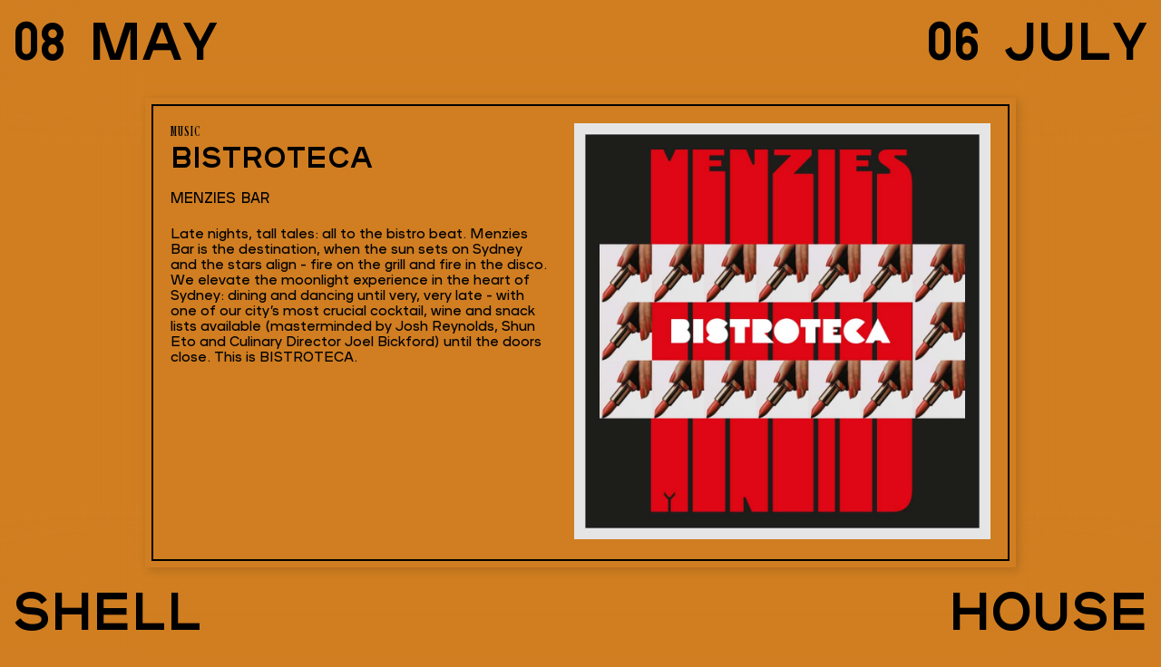

--- FILE ---
content_type: text/html; charset=UTF-8
request_url: https://shellhouse.com.au/events/bistroteca/
body_size: 10776
content:
<!-- Site by https://lpip.com.au -->
<!DOCTYPE html>
<html lang="en">
<head>
<meta charset="utf-8" />
<meta name="viewport" content="width=device-width, initial-scale=1, maximum-scale=1">
<title>Bistroteca - Shell House</title>
<meta name="description" content="">
<meta name="facebook-domain-verification" content="qwzijdqwx3kqw57wkn1wtkjhbrsrda" />
<meta name="body-class" content="wp-singular events-template-default single single-events postid-1540 wp-theme-shellhouse">
<meta name='robots' content='index, follow, max-image-preview:large, max-snippet:-1, max-video-preview:-1' />

	<!-- This site is optimized with the Yoast SEO plugin v26.6 - https://yoast.com/wordpress/plugins/seo/ -->
	<link rel="canonical" href="https://shellhouse.com.au/events/bistroteca/" />
	<meta property="og:locale" content="en_US" />
	<meta property="og:type" content="article" />
	<meta property="og:title" content="Bistroteca - Shell House" />
	<meta property="og:description" content="Late nights, tall tales: all to the bistro beat. Menzies Bar is the destination, when the sun sets on Sydney and the stars align &#8211; fire on the grill and fire in the disco. We elevate the moonlight experience in the heart of Sydney: dining and dancing until very, very late &#8211; with one of [&hellip;]" />
	<meta property="og:url" content="https://shellhouse.com.au/events/bistroteca/" />
	<meta property="og:site_name" content="Shell House" />
	<meta property="article:publisher" content="https://www.facebook.com/shellhousesydney" />
	<meta property="article:modified_time" content="2022-05-03T04:58:32+00:00" />
	<meta property="og:image" content="https://shellhouse.com.au/site/wp-content/uploads/2022/03/shs_ourhouse_www_tempholders-02-1.jpg" />
	<meta property="og:image:width" content="1080" />
	<meta property="og:image:height" content="1080" />
	<meta property="og:image:type" content="image/jpeg" />
	<meta name="twitter:card" content="summary_large_image" />
	<script type="application/ld+json" class="yoast-schema-graph">{"@context":"https://schema.org","@graph":[{"@type":"WebPage","@id":"https://shellhouse.com.au/events/bistroteca/","url":"https://shellhouse.com.au/events/bistroteca/","name":"Bistroteca - Shell House","isPartOf":{"@id":"https://shellhouse.com.au/#website"},"primaryImageOfPage":{"@id":"https://shellhouse.com.au/events/bistroteca/#primaryimage"},"image":{"@id":"https://shellhouse.com.au/events/bistroteca/#primaryimage"},"thumbnailUrl":"https://shellhouse.com.au/site/wp-content/uploads/2022/03/shs_ourhouse_www_tempholders-02-1.jpg","datePublished":"2022-03-30T10:21:20+00:00","dateModified":"2022-05-03T04:58:32+00:00","breadcrumb":{"@id":"https://shellhouse.com.au/events/bistroteca/#breadcrumb"},"inLanguage":"en-AU","potentialAction":[{"@type":"ReadAction","target":["https://shellhouse.com.au/events/bistroteca/"]}]},{"@type":"ImageObject","inLanguage":"en-AU","@id":"https://shellhouse.com.au/events/bistroteca/#primaryimage","url":"https://shellhouse.com.au/site/wp-content/uploads/2022/03/shs_ourhouse_www_tempholders-02-1.jpg","contentUrl":"https://shellhouse.com.au/site/wp-content/uploads/2022/03/shs_ourhouse_www_tempholders-02-1.jpg","width":1080,"height":1080},{"@type":"BreadcrumbList","@id":"https://shellhouse.com.au/events/bistroteca/#breadcrumb","itemListElement":[{"@type":"ListItem","position":1,"name":"Home","item":"https://shellhouse.com.au/"},{"@type":"ListItem","position":2,"name":"Events","item":"https://shellhouse.com.au/events/"},{"@type":"ListItem","position":3,"name":"Bistroteca"}]},{"@type":"WebSite","@id":"https://shellhouse.com.au/#website","url":"https://shellhouse.com.au/","name":"Shell House","description":"","publisher":{"@id":"https://shellhouse.com.au/#organization"},"potentialAction":[{"@type":"SearchAction","target":{"@type":"EntryPoint","urlTemplate":"https://shellhouse.com.au/?s={search_term_string}"},"query-input":{"@type":"PropertyValueSpecification","valueRequired":true,"valueName":"search_term_string"}}],"inLanguage":"en-AU"},{"@type":"Organization","@id":"https://shellhouse.com.au/#organization","name":"Shell House","url":"https://shellhouse.com.au/","logo":{"@type":"ImageObject","inLanguage":"en-AU","@id":"https://shellhouse.com.au/#/schema/logo/image/","url":"https://shellhouse.com.au/site/wp-content/uploads/2024/10/181454102_463303294940395_4181395262646266434_n.jpg","contentUrl":"https://shellhouse.com.au/site/wp-content/uploads/2024/10/181454102_463303294940395_4181395262646266434_n.jpg","width":960,"height":960,"caption":"Shell House"},"image":{"@id":"https://shellhouse.com.au/#/schema/logo/image/"},"sameAs":["https://www.facebook.com/shellhousesydney","https://www.instagram.com/shellhousesydney/"]}]}</script>
	<!-- / Yoast SEO plugin. -->


<style id='wp-img-auto-sizes-contain-inline-css' type='text/css'>
img:is([sizes=auto i],[sizes^="auto," i]){contain-intrinsic-size:3000px 1500px}
/*# sourceURL=wp-img-auto-sizes-contain-inline-css */
</style>
<style id='classic-theme-styles-inline-css' type='text/css'>
/*! This file is auto-generated */
.wp-block-button__link{color:#fff;background-color:#32373c;border-radius:9999px;box-shadow:none;text-decoration:none;padding:calc(.667em + 2px) calc(1.333em + 2px);font-size:1.125em}.wp-block-file__button{background:#32373c;color:#fff;text-decoration:none}
/*# sourceURL=/wp-includes/css/classic-themes.min.css */
</style>
<link rel='stylesheet' id='style-css' href='https://shellhouse.com.au/site/wp-content/themes/shellhouse/dist/style.css?1729746121' type='text/css' media='all' />
<link rel="https://api.w.org/" href="https://shellhouse.com.au/wp-json/" /><link rel="icon" href="https://shellhouse.com.au/site/wp-content/uploads/2021/05/cropped-favicon-1-32x32.png" sizes="32x32" />
<link rel="icon" href="https://shellhouse.com.au/site/wp-content/uploads/2021/05/cropped-favicon-1-192x192.png" sizes="192x192" />
<link rel="apple-touch-icon" href="https://shellhouse.com.au/site/wp-content/uploads/2021/05/cropped-favicon-1-180x180.png" />
<meta name="msapplication-TileImage" content="https://shellhouse.com.au/site/wp-content/uploads/2021/05/cropped-favicon-1-270x270.png" />

<!-- Google Tag Manager -->
<script>(function(w,d,s,l,i){w[l]=w[l]||[];w[l].push({'gtm.start':
new Date().getTime(),event:'gtm.js'});var f=d.getElementsByTagName(s)[0],
j=d.createElement(s),dl=l!='dataLayer'?'&l='+l:'';j.async=true;j.src=
'https://www.googletagmanager.com/gtm.js?id='+i+dl;f.parentNode.insertBefore(j,f);
})(window,document,'script','dataLayer','GTM-M9XQWCHP');</script>
<!-- End Google Tag Manager -->



<!-- Global site tag (gtag.js) - Google Analytics -->
<script async src="https://www.googletagmanager.com/gtag/js?id=G-2685YXQF09"></script>
<script>
  window.dataLayer = window.dataLayer || [];
  function gtag(){dataLayer.push(arguments);}
  gtag('js', new Date());

  gtag('config', 'G-2685YXQF09');
</script>
<script>
  !function(f,b,e,v,n,t,s)
  {if(f.fbq)return;n=f.fbq=function(){n.callMethod?
  n.callMethod.apply(n,arguments):n.queue.push(arguments)};
  if(!f._fbq)f._fbq=n;n.push=n;n.loaded=!0;n.version='2.0';
  n.queue=[];t=b.createElement(e);t.async=!0;
  t.src=v;s=b.getElementsByTagName(e)[0];
  s.parentNode.insertBefore(t,s)}(window, document,'script',
  'https://connect.facebook.net/en_US/fbevents.js');
  fbq('init', '712791759679186');
  fbq('track', 'PageView');
</script>
<noscript><img height="1" width="1" style="display:none"  src="https://www.facebook.com/tr?id=712791759679186&ev=PageView&noscript=1"/></noscript>

<style id='global-styles-inline-css' type='text/css'>
:root{--wp--preset--aspect-ratio--square: 1;--wp--preset--aspect-ratio--4-3: 4/3;--wp--preset--aspect-ratio--3-4: 3/4;--wp--preset--aspect-ratio--3-2: 3/2;--wp--preset--aspect-ratio--2-3: 2/3;--wp--preset--aspect-ratio--16-9: 16/9;--wp--preset--aspect-ratio--9-16: 9/16;--wp--preset--color--black: #000000;--wp--preset--color--cyan-bluish-gray: #abb8c3;--wp--preset--color--white: #ffffff;--wp--preset--color--pale-pink: #f78da7;--wp--preset--color--vivid-red: #cf2e2e;--wp--preset--color--luminous-vivid-orange: #ff6900;--wp--preset--color--luminous-vivid-amber: #fcb900;--wp--preset--color--light-green-cyan: #7bdcb5;--wp--preset--color--vivid-green-cyan: #00d084;--wp--preset--color--pale-cyan-blue: #8ed1fc;--wp--preset--color--vivid-cyan-blue: #0693e3;--wp--preset--color--vivid-purple: #9b51e0;--wp--preset--gradient--vivid-cyan-blue-to-vivid-purple: linear-gradient(135deg,rgb(6,147,227) 0%,rgb(155,81,224) 100%);--wp--preset--gradient--light-green-cyan-to-vivid-green-cyan: linear-gradient(135deg,rgb(122,220,180) 0%,rgb(0,208,130) 100%);--wp--preset--gradient--luminous-vivid-amber-to-luminous-vivid-orange: linear-gradient(135deg,rgb(252,185,0) 0%,rgb(255,105,0) 100%);--wp--preset--gradient--luminous-vivid-orange-to-vivid-red: linear-gradient(135deg,rgb(255,105,0) 0%,rgb(207,46,46) 100%);--wp--preset--gradient--very-light-gray-to-cyan-bluish-gray: linear-gradient(135deg,rgb(238,238,238) 0%,rgb(169,184,195) 100%);--wp--preset--gradient--cool-to-warm-spectrum: linear-gradient(135deg,rgb(74,234,220) 0%,rgb(151,120,209) 20%,rgb(207,42,186) 40%,rgb(238,44,130) 60%,rgb(251,105,98) 80%,rgb(254,248,76) 100%);--wp--preset--gradient--blush-light-purple: linear-gradient(135deg,rgb(255,206,236) 0%,rgb(152,150,240) 100%);--wp--preset--gradient--blush-bordeaux: linear-gradient(135deg,rgb(254,205,165) 0%,rgb(254,45,45) 50%,rgb(107,0,62) 100%);--wp--preset--gradient--luminous-dusk: linear-gradient(135deg,rgb(255,203,112) 0%,rgb(199,81,192) 50%,rgb(65,88,208) 100%);--wp--preset--gradient--pale-ocean: linear-gradient(135deg,rgb(255,245,203) 0%,rgb(182,227,212) 50%,rgb(51,167,181) 100%);--wp--preset--gradient--electric-grass: linear-gradient(135deg,rgb(202,248,128) 0%,rgb(113,206,126) 100%);--wp--preset--gradient--midnight: linear-gradient(135deg,rgb(2,3,129) 0%,rgb(40,116,252) 100%);--wp--preset--font-size--small: 13px;--wp--preset--font-size--medium: 20px;--wp--preset--font-size--large: 36px;--wp--preset--font-size--x-large: 42px;--wp--preset--spacing--20: 0.44rem;--wp--preset--spacing--30: 0.67rem;--wp--preset--spacing--40: 1rem;--wp--preset--spacing--50: 1.5rem;--wp--preset--spacing--60: 2.25rem;--wp--preset--spacing--70: 3.38rem;--wp--preset--spacing--80: 5.06rem;--wp--preset--shadow--natural: 6px 6px 9px rgba(0, 0, 0, 0.2);--wp--preset--shadow--deep: 12px 12px 50px rgba(0, 0, 0, 0.4);--wp--preset--shadow--sharp: 6px 6px 0px rgba(0, 0, 0, 0.2);--wp--preset--shadow--outlined: 6px 6px 0px -3px rgb(255, 255, 255), 6px 6px rgb(0, 0, 0);--wp--preset--shadow--crisp: 6px 6px 0px rgb(0, 0, 0);}:where(.is-layout-flex){gap: 0.5em;}:where(.is-layout-grid){gap: 0.5em;}body .is-layout-flex{display: flex;}.is-layout-flex{flex-wrap: wrap;align-items: center;}.is-layout-flex > :is(*, div){margin: 0;}body .is-layout-grid{display: grid;}.is-layout-grid > :is(*, div){margin: 0;}:where(.wp-block-columns.is-layout-flex){gap: 2em;}:where(.wp-block-columns.is-layout-grid){gap: 2em;}:where(.wp-block-post-template.is-layout-flex){gap: 1.25em;}:where(.wp-block-post-template.is-layout-grid){gap: 1.25em;}.has-black-color{color: var(--wp--preset--color--black) !important;}.has-cyan-bluish-gray-color{color: var(--wp--preset--color--cyan-bluish-gray) !important;}.has-white-color{color: var(--wp--preset--color--white) !important;}.has-pale-pink-color{color: var(--wp--preset--color--pale-pink) !important;}.has-vivid-red-color{color: var(--wp--preset--color--vivid-red) !important;}.has-luminous-vivid-orange-color{color: var(--wp--preset--color--luminous-vivid-orange) !important;}.has-luminous-vivid-amber-color{color: var(--wp--preset--color--luminous-vivid-amber) !important;}.has-light-green-cyan-color{color: var(--wp--preset--color--light-green-cyan) !important;}.has-vivid-green-cyan-color{color: var(--wp--preset--color--vivid-green-cyan) !important;}.has-pale-cyan-blue-color{color: var(--wp--preset--color--pale-cyan-blue) !important;}.has-vivid-cyan-blue-color{color: var(--wp--preset--color--vivid-cyan-blue) !important;}.has-vivid-purple-color{color: var(--wp--preset--color--vivid-purple) !important;}.has-black-background-color{background-color: var(--wp--preset--color--black) !important;}.has-cyan-bluish-gray-background-color{background-color: var(--wp--preset--color--cyan-bluish-gray) !important;}.has-white-background-color{background-color: var(--wp--preset--color--white) !important;}.has-pale-pink-background-color{background-color: var(--wp--preset--color--pale-pink) !important;}.has-vivid-red-background-color{background-color: var(--wp--preset--color--vivid-red) !important;}.has-luminous-vivid-orange-background-color{background-color: var(--wp--preset--color--luminous-vivid-orange) !important;}.has-luminous-vivid-amber-background-color{background-color: var(--wp--preset--color--luminous-vivid-amber) !important;}.has-light-green-cyan-background-color{background-color: var(--wp--preset--color--light-green-cyan) !important;}.has-vivid-green-cyan-background-color{background-color: var(--wp--preset--color--vivid-green-cyan) !important;}.has-pale-cyan-blue-background-color{background-color: var(--wp--preset--color--pale-cyan-blue) !important;}.has-vivid-cyan-blue-background-color{background-color: var(--wp--preset--color--vivid-cyan-blue) !important;}.has-vivid-purple-background-color{background-color: var(--wp--preset--color--vivid-purple) !important;}.has-black-border-color{border-color: var(--wp--preset--color--black) !important;}.has-cyan-bluish-gray-border-color{border-color: var(--wp--preset--color--cyan-bluish-gray) !important;}.has-white-border-color{border-color: var(--wp--preset--color--white) !important;}.has-pale-pink-border-color{border-color: var(--wp--preset--color--pale-pink) !important;}.has-vivid-red-border-color{border-color: var(--wp--preset--color--vivid-red) !important;}.has-luminous-vivid-orange-border-color{border-color: var(--wp--preset--color--luminous-vivid-orange) !important;}.has-luminous-vivid-amber-border-color{border-color: var(--wp--preset--color--luminous-vivid-amber) !important;}.has-light-green-cyan-border-color{border-color: var(--wp--preset--color--light-green-cyan) !important;}.has-vivid-green-cyan-border-color{border-color: var(--wp--preset--color--vivid-green-cyan) !important;}.has-pale-cyan-blue-border-color{border-color: var(--wp--preset--color--pale-cyan-blue) !important;}.has-vivid-cyan-blue-border-color{border-color: var(--wp--preset--color--vivid-cyan-blue) !important;}.has-vivid-purple-border-color{border-color: var(--wp--preset--color--vivid-purple) !important;}.has-vivid-cyan-blue-to-vivid-purple-gradient-background{background: var(--wp--preset--gradient--vivid-cyan-blue-to-vivid-purple) !important;}.has-light-green-cyan-to-vivid-green-cyan-gradient-background{background: var(--wp--preset--gradient--light-green-cyan-to-vivid-green-cyan) !important;}.has-luminous-vivid-amber-to-luminous-vivid-orange-gradient-background{background: var(--wp--preset--gradient--luminous-vivid-amber-to-luminous-vivid-orange) !important;}.has-luminous-vivid-orange-to-vivid-red-gradient-background{background: var(--wp--preset--gradient--luminous-vivid-orange-to-vivid-red) !important;}.has-very-light-gray-to-cyan-bluish-gray-gradient-background{background: var(--wp--preset--gradient--very-light-gray-to-cyan-bluish-gray) !important;}.has-cool-to-warm-spectrum-gradient-background{background: var(--wp--preset--gradient--cool-to-warm-spectrum) !important;}.has-blush-light-purple-gradient-background{background: var(--wp--preset--gradient--blush-light-purple) !important;}.has-blush-bordeaux-gradient-background{background: var(--wp--preset--gradient--blush-bordeaux) !important;}.has-luminous-dusk-gradient-background{background: var(--wp--preset--gradient--luminous-dusk) !important;}.has-pale-ocean-gradient-background{background: var(--wp--preset--gradient--pale-ocean) !important;}.has-electric-grass-gradient-background{background: var(--wp--preset--gradient--electric-grass) !important;}.has-midnight-gradient-background{background: var(--wp--preset--gradient--midnight) !important;}.has-small-font-size{font-size: var(--wp--preset--font-size--small) !important;}.has-medium-font-size{font-size: var(--wp--preset--font-size--medium) !important;}.has-large-font-size{font-size: var(--wp--preset--font-size--large) !important;}.has-x-large-font-size{font-size: var(--wp--preset--font-size--x-large) !important;}
/*# sourceURL=global-styles-inline-css */
</style>
<link rel='stylesheet' id='fullcalendar-min-css-css' href='https://shellhouse.com.au/site/wp-content/plugins/calendar-anything/assets/fullcalendar/packages/core/main.min.css?ver=6.9' type='text/css' media='all' />
<style id='fullcalendar-min-css-inline-css' type='text/css'>
.cmcal-calendar-container.cmcal-calendar-9  
                                body .fc,.cmcal-calendar-container.cmcal-calendar-9 
                                .fc ,.cmcal-calendar-container.cmcal-calendar-9    
                                .fc button,.cmcal-calendar-container.cmcal-calendar-9 
                                .fc a,.cmcal-calendar-container.cmcal-calendar-9 
                                .fc h2
                                 {font-style:normal;font-weight:normal;text-align:left;color:#000000; }.cmcal-calendar-container.cmcal-calendar-9      
                                .fc-head,.cmcal-calendar-container.cmcal-calendar-9 
                                .fc-head th,.cmcal-calendar-container.cmcal-calendar-9 
                                .fc-head a,.cmcal-calendar-container.cmcal-calendar-9 
                                .fc-list-heading td,.cmcal-calendar-container.cmcal-calendar-9 
                                .fc-list-heading a
                                 {font-style:normal;font-weight:normal;text-align:left;text-transform:uppercase;color:#000000; }.cmcal-calendar-container.cmcal-calendar-9 
                                .fc,.cmcal-calendar-container.cmcal-calendar-9 
                                .fc-list-empty-wrap1 {background-color:transparent; }.cmcal-calendar-container.cmcal-calendar-9 
                                .fc-head,.cmcal-calendar-container.cmcal-calendar-9 
                                .fc-unthemed .fc-divider,.cmcal-calendar-container.cmcal-calendar-9 
                                .fc-unthemed .fc-popover .fc-header,.cmcal-calendar-container.cmcal-calendar-9 
                                .fc-unthemed .fc-list-heading td,.cmcal-calendar-container.cmcal-calendar-9 
                                thead.fc-head th.fc-day-header {background-color:transparent; }.cmcal-calendar-container.cmcal-calendar-9 
                                    .fc-list-table .fc-list-item,.cmcal-calendar-container.cmcal-calendar-9  
                                    .fc-unthemed .fc-list-empty,.cmcal-calendar-container.cmcal-calendar-9 
                                    .fc-list-view .fc-scroller,.cmcal-calendar-container.cmcal-calendar-9 
                                    .fc-list-view .fc-list-empty-wrap1,.cmcal-calendar-container.cmcal-calendar-9 
                                    .fc-body {background-color:transparent; }.cmcal-calendar-container.cmcal-calendar-9 
                                .fc .fc-bg .fc-day.fc-today,.cmcal-calendar-container.cmcal-calendar-9 
                                .fc .fc-bg .fc-day.fc-other-month.fc-today,.cmcal-calendar-container.cmcal-calendar-9 
                                .fc .fc-bg .fc-day.cmcal-nonbusinessDays.fc-today {background-color:transparent !important; }.cmcal-calendar-container.cmcal-calendar-9 
                                .fc .fc-bg .fc-day.cmcal-nonbusinessDays,.cmcal-calendar-container.cmcal-calendar-9 
                                .fc .fc-bg .fc-day.fc-other-month.cmcal-nonbusinessDays {background-color:transparent !important; }.cmcal-calendar-container.cmcal-calendar-9 
                                .fc .fc-head  td,.cmcal-calendar-container.cmcal-calendar-9  
                                .fc-unthemed .fc-list-heading td,.cmcal-calendar-container.cmcal-calendar-9 
                                .fc .fc-head-container th
                                 {border-bottom-width:1px !important;border-style:solid !important;border-color:#000000 !important; }.cmcal-calendar-container.cmcal-calendar-9 
                               .fc .fc-body td,.cmcal-calendar-container.cmcal-calendar-9 
                               .fc-unthemed .fc-list-item td
                                 {border-color:#000000 !important; }.cmcal-calendar-container.cmcal-calendar-9 
                                .fc .fc-row th.fc-widget-header,.cmcal-calendar-container.cmcal-calendar-9 
                                .fc-list-heading .fc-widget-header {padding-top:15px;padding-right:10px;padding-bottom:15px;padding-left:10px; }.cmcal-calendar-container.cmcal-calendar-9 
                                .fc .fc-row td,.cmcal-calendar-container.cmcal-calendar-9 
                                .fc .fc-list-item td,.cmcal-calendar-container.cmcal-calendar-9 
                                .fc td.fc-axis {padding-top:8px;padding-right:16px;padding-bottom:8px;padding-left:0px; }.cmcal-calendar-container.cmcal-calendar-9 
                                .cmcal-calendar-filter-area select,.cmcal-calendar-container.cmcal-calendar-9  .cmcal-calendar-filter-area input {background-color:transparent; }.cmcal-calendar-container.cmcal-calendar-9 
                                 .cmcal-calendar-filter-area select,.cmcal-calendar-container.cmcal-calendar-9  .cmcal-calendar-filter-area input,.cmcal-calendar-container.cmcal-calendar-9  .cmcal-calendar-filter-area input::placeholder
                                 {color:#000000; }.cmcal-calendar-container.cmcal-calendar-9 
                                .cmcal-calendar-filter-area select,.cmcal-calendar-container.cmcal-calendar-9  .cmcal-calendar-filter-area input
                                 {margin-top:0px;margin-right:0px;margin-bottom:0px;margin-left:0px; }.cmcal-calendar-container.cmcal-calendar-9 
                                .cmcal-calendar-filter-area select,.cmcal-calendar-container.cmcal-calendar-9  .cmcal-calendar-filter-area input
                                 {padding-top:0px;padding-right:0px;padding-bottom:0px;padding-left:0px; }.cmcal-calendar-container.cmcal-calendar-9 
                                .fc-toolbar {background-color:transparent; }.cmcal-calendar-container.cmcal-calendar-9 
                                .fc-toolbar .fc-button {background-color:transparent; }.cmcal-calendar-container.cmcal-calendar-9 
                                .fc-toolbar .fc-button.fc-state-disabled {background-color:transparent; }.cmcal-calendar-container.cmcal-calendar-9 
                                 .fc-toolbar .fc-button
                                 {color:#000000; }.cmcal-calendar-container.cmcal-calendar-9 
                                .fc-toolbar .fc-button:hover,.cmcal-calendar-container.cmcal-calendar-9 
                                .fc-toolbar .fc-button.fc-button-active {color:#ededed; }.cmcal-calendar-container.cmcal-calendar-9 
                                .fc-toolbar h2
                                 {font-size:2em;line-height:1em;text-transform:capitalize;color:#000000; }.cmcal-calendar-container.cmcal-calendar-9 
                                .fc-toolbar
                                 {margin-top:20px;margin-bottom:20px; }.cmcal-calendar-container.cmcal-calendar-9 
                                .fc-toolbar
                                 {padding-top:0px;padding-right:0px;padding-bottom:40px;padding-left:0px; }.cmcal-calendar-container.cmcal-calendar-9 
                                .fc button,.cmcal-calendar-container.cmcal-calendar-9 
                                .fc-button.fc-button-active,.cmcal-calendar-container.cmcal-calendar-9 
                                .fc-center h2
                                 {padding-top:0px;padding-right:0px;padding-bottom:0px;padding-left:0px; }.cmcal-calendar-container.cmcal-calendar-9 
                    .fc-day-number,.cmcal-calendar-container.cmcal-calendar-9 
                    .fc-other-month .fc-day-number
                     {line-height:21px;width:21px;display:inline-block; }.cmcal-calendar-container.cmcal-calendar-9 
                                .fc-day-number {background-color:transparent; }.cmcal-calendar-container.cmcal-calendar-9 
                                .fc-today .fc-day-number {background-color:#000000 !important; }.cmcal-calendar-container.cmcal-calendar-9 
                                .fc-dayGridMonth-view .fc-week:nth-child(odd) .fc-bg table td:nth-child(odd) ,.cmcal-calendar-container.cmcal-calendar-9 
                                .fc-dayGridMonth-view .fc-week:nth-child(even) .fc-bg table td:nth-child(even)  {background-color:transparent; }.cmcal-calendar-container.cmcal-calendar-9 
                                .fc .fc-bg .fc-day.fc-other-month {background-color:transparent !important; }.cmcal-calendar-container.cmcal-calendar-9 
                                .fc .fc-row td.fc-day-top,.cmcal-calendar-container.cmcal-calendar-9  
                                .fc .fc-row td.fc-day-top a,.cmcal-calendar-container.cmcal-calendar-9  
                                .fc .fc-bg td.fc-day,.cmcal-calendar-container.cmcal-calendar-9 
                                 {color:#000000; }.cmcal-calendar-container.cmcal-calendar-9 
                                .fc-today .fc-day-number,.cmcal-calendar-container.cmcal-calendar-9 
                                .fc .fc-row td.fc-today a,.cmcal-calendar-container.cmcal-calendar-9  
                                 {color:#cc955f; }.cmcal-calendar-container.cmcal-calendar-9 
                                .fc-other-month .fc-day-number,.cmcal-calendar-container.cmcal-calendar-9  
                                .fc .fc-bg td.fc-day.fc-other-month,.cmcal-calendar-container.cmcal-calendar-9 
                                .fc .fc-row td.fc-day-top.fc-other-month a
                                 {color:#727272; }.cmcal-calendar-container.cmcal-calendar-9 
                                .fc .fc-content-skeleton .fc-day-top.has-events .fc-day-number {text-align:center; }.cmcal-calendar-container.cmcal-calendar-9 
                                .fc-list-empty {padding-top:0px;padding-right:0px;padding-bottom:0px;padding-left:0px; }.cmcal-calendar-container.cmcal-calendar-9 
                                .fc-event,.cmcal-calendar-container.cmcal-calendar-9                                 
                                .fc-list-table .fc-list-item .fc-widget-content {background-color:transparent; }.cmcal-calendar-container.cmcal-calendar-9 
                                .fc-event:hover,.cmcal-calendar-container.cmcal-calendar-9                                 
                                .fc-list-item:hover .fc-widget-content {background-color:#ff5800 !important; }.cmcal-calendar-container.cmcal-calendar-9 
                                .fc-event-dot {background-color:#000000; }.cmcal-calendar-container.cmcal-calendar-9 
                                .fc-event-container,.cmcal-calendar-container.cmcal-calendar-9 
                                a.fc-event,.cmcal-calendar-container.cmcal-calendar-9 
                                .fc-unthemed td.fc-event-container .fc-event,.cmcal-calendar-container.cmcal-calendar-9 
                                .fc-list-item td,.cmcal-calendar-container.cmcal-calendar-9 
                                .fc-list-item td a
                                 {color:#000000; }.cmcal-calendar-container.cmcal-calendar-9 
                                a.fc-event:hover,.cmcal-calendar-container.cmcal-calendar-9 
                                .fc-unthemed td.fc-event-container .fc-event:hover,.cmcal-calendar-container.cmcal-calendar-9 
                                .fc-list-item td a:hover,.cmcal-calendar-container.cmcal-calendar-9 
                                .fc-list-item:hover td,.cmcal-calendar-container.cmcal-calendar-9 
                                .fc-list-item:hover td a {color:#000000; }.cmcal-calendar-container.cmcal-calendar-9 
                                .fc a.fc-event,.cmcal-calendar-container.cmcal-calendar-9 
                                .fc-list-item td.fc-widget-content
                                 {border-top-width:1px;border-style:solid;border-color:#000000;border-top-left-radius:0px;border-top-right-radius:0px;border-bottom-left-radius:0px;border-bottom-right-radius:0px; }.cmcal-calendar-container.cmcal-calendar-9 
                                .fc-event,.cmcal-calendar-container.cmcal-calendar-9 
                                .fc-list-item .fc-widget-content
                                 {margin-bottom:0px; }.cmcal-calendar-container.cmcal-calendar-9 
                                .fc-event,.cmcal-calendar-container.cmcal-calendar-9 
                                .fc-event.fc-h-event,.cmcal-calendar-container.cmcal-calendar-9 
                                .fc .fc-list-item td.fc-widget-content
                                 {padding-top:7px;padding-right:0px;padding-bottom:8px;padding-left:0px; } @media (max-width: 480px) {.cmcal-calendar-container.cmcal-calendar-9 .fc-toolbar .fc-left,.cmcal-calendar-container.cmcal-calendar-9 .fc-toolbar .fc-right { margin-bottom: 10px;  }.cmcal-calendar-container.cmcal-calendar-9 .fc-toolbar .fc-center { display: block;  }.cmcal-calendar-container.cmcal-calendar-9 .fc-toolbar .fc-right { float: left;  }.cmcal-calendar-container.cmcal-calendar-9 .fc-toolbar .fc-button { font-size: px;line-height: px; }.cmcal-calendar-container.cmcal-calendar-9 .fc-toolbar h2 { font-size: px;line-height: px; }}
/*# sourceURL=fullcalendar-min-css-inline-css */
</style>
<link rel='stylesheet' id='jquery-qtip-min-css-css' href='https://shellhouse.com.au/site/wp-content/plugins/calendar-anything/assets/qtip/jquery.qtip.min.css?ver=6.9' type='text/css' media='all' />
<link rel='stylesheet' id='fullcalendar-daygrid-min-css-css' href='https://shellhouse.com.au/site/wp-content/plugins/calendar-anything/assets/fullcalendar/packages/daygrid/main.min.css?ver=6.9' type='text/css' media='all' />
<link rel='stylesheet' id='fullcalendar-timegrid-min-css-css' href='https://shellhouse.com.au/site/wp-content/plugins/calendar-anything/assets/fullcalendar/packages/timegrid/main.min.css?ver=6.9' type='text/css' media='all' />
<link rel='stylesheet' id='fullcalendar-list-min-css-css' href='https://shellhouse.com.au/site/wp-content/plugins/calendar-anything/assets/fullcalendar/packages/list/main.min.css?ver=6.9' type='text/css' media='all' />
<link rel='stylesheet' id='select2-css-css' href='https://shellhouse.com.au/site/wp-content/plugins/calendar-anything/assets/select2/select2.min.css?ver=6.9' type='text/css' media='all' />
<link rel='stylesheet' id='jquery-ui-css' href='https://ajax.googleapis.com/ajax/libs/jqueryui/1.8/themes/base/jquery-ui.css?ver=6.9' type='text/css' media='all' />
<link rel='stylesheet' id='cmcal-calendar-fixes-css-css' href='https://shellhouse.com.au/site/wp-content/plugins/calendar-anything/assets/css/cmcal-calendar-fixes.css?ver=6.9' type='text/css' media='all' />
</head>
<body class="wp-singular events-template-default single single-events postid-1540 wp-theme-shellhouse">
<!-- Google Tag Manager (noscript) -->
<noscript><iframe src="https://www.googletagmanager.com/ns.html?id=GTM-M9XQWCHP"
height="0" width="0" style="display:none;visibility:hidden"></iframe></noscript>
<!-- End Google Tag Manager (noscript) -->
 <header class="locked">
  <a href="/" class="derp"><svg class="logo" version="1.1" xmlns="http://www.w3.org/2000/svg" xmlns:xlink="http://www.w3.org/1999/xlink" x="0px" y="0px" width="8.6px"
     height="225.6px" viewBox="0 0 8.6 225.6" style="overflow:visible;enable-background:new 0 0 8.6 225.6;" xml:space="preserve">
  <defs>
  </defs>
  <path d="M8.4,9.3c0,1-0.9,1.8-2,1.8h-4c-1.1,0-2-0.8-2-1.8V7.8h2.5v1C2.9,8.9,3,9,3.1,9h2.5c0.1,0,0.2-0.1,0.2-0.2
    V7.2c0-0.1-0.1-0.2-0.2-0.2C5.2,6.9,4.3,6.7,2.1,6.1C1,5.8,0.4,5.4,0.4,4.4V1.8c0-1,0.9-1.8,2-1.8h3.9c1.1,0,2,0.8,2,1.8v1.5H5.7
    V2.4c0-0.1-0.1-0.2-0.2-0.2H3.2C3.1,2.2,3,2.3,3,2.4v1.4C3,4,3.1,4,3.2,4C3.4,4.1,4.4,4.4,6.7,5c1,0.3,1.6,0.7,1.6,1.7V9.3z"/>
  <path d="M6,28.1H2.6v4.6H0V21.4h2.6v4.4H6v-4.4h2.6v11.2H6V28.1z"/>
  <path d="M0.8,42.9h7.4v2.2H3.4v2.1h4.4v2.2H3.4v2.4h4.8v2.2H0.8V42.9z"/>
  <path d="M1,64.3h2.6v9h4.7v2.2H1V64.3z"/>
  <path d="M1,85.8h2.6v9h4.7V97H1V85.8z"/>
  <path d="M6,135.3H2.6v4.6H0v-11.2h2.6v4.4H6v-4.4h2.6v11.2H6V135.3z"/>
  <path d="M6.5,161.3H2.1c-1.1,0-2-0.8-2-1.8V152c0-1,0.9-1.8,2-1.8h4.4c1.1,0,2,0.8,2,1.8v7.5
    C8.5,160.5,7.6,161.3,6.5,161.3z M5.7,152.3H2.9c-0.1,0-0.2,0.1-0.2,0.2v6.4c0,0.1,0.1,0.2,0.2,0.2h2.8c0.1,0,0.2-0.1,0.2-0.2
    v-6.4C5.9,152.4,5.8,152.3,5.7,152.3z"/>
  <path d="M8.4,171.6v9.3c0,1-0.9,1.8-2,1.8H2.2c-1.1,0-2-0.8-2-1.8v-9.3h2.6v8.8c0,0.1,0.1,0.2,0.2,0.2h2.6
    c0.1,0,0.2-0.1,0.2-0.2v-8.8H8.4z"/>
  <path d="M8.4,202.4c0,1-0.9,1.8-2,1.8h-4c-1.1,0-2-0.8-2-1.8v-1.5h2.5v1c0,0.1,0.1,0.2,0.2,0.2h2.5
    c0.1,0,0.2-0.1,0.2-0.2v-1.6c0-0.1-0.1-0.2-0.2-0.2c-0.3-0.1-1.3-0.3-3.5-0.9c-1.1-0.3-1.7-0.7-1.7-1.7v-2.5c0-1,0.9-1.8,2-1.8
    h3.9c1.1,0,2,0.8,2,1.8v1.5H5.7v-0.9c0-0.1-0.1-0.2-0.2-0.2H3.2c-0.1,0-0.2,0.1-0.2,0.2v1.4c0,0.1,0.1,0.2,0.2,0.2
    c0.2,0.1,1.2,0.3,3.6,0.9c1,0.3,1.6,0.7,1.6,1.7V202.4z"/>
  <path d="M0.8,214.5h7.4v2.2H3.4v2.1h4.4v2.2H3.4v2.4h4.8v2.2H0.8V214.5z"/>
  </svg>
</a>


<!-- <nav class="links data-no-swup">
    <div class="menu-main-menu-container"><ul id="menu-main-menu" class="menu"><li id="menu-item-495" class="menu-item menu-item-type-post_type menu-item-object-page menu-item-home menu-item-495"><a href="https://shellhouse.com.au/">Reservations</a></li>
<li id="menu-item-480" class="menu-item menu-item-type-post_type menu-item-object-page menu-item-480"><a href="https://shellhouse.com.au/home/contact-us/">Contact</a></li>
</ul></div></nav> -->
<nav class="links data-no-swup">
  <div class="menu-main-menu-container">
    <ul id="menu-main-menu" class="menu">
    
      <li><a class="open-modal" data-domodal="signup-form" data-no-swup>Signup</a></li>
      <li id="menu-item-480" class="menu-item menu-item-type-post_type menu-item-object-page menu-item-480"><a href="https://shellhouse.com.au/home/contact-us/">Contact</a></li>

    </ul>
  </div>
</nav>
</header>

<!-- <div class="spinner"></div> -->
<nav id="venue-nav" class="swup">
    <div class="menu-venue-menu-container"><ul id="menu-venue-menu" class="menu"><li id="menu-item-404" class="now breath menu-item menu-item-type-post_type menu-item-object-page menu-item-404"><a href="https://shellhouse.com.au/sky-bar/">Sky Bar</a></li>
<li id="menu-item-405" class="now menu-item menu-item-type-post_type menu-item-object-page menu-item-405"><a href="https://shellhouse.com.au/dining-room-terrace/">Dining Room &#038; Terrace</a></li>
<li id="menu-item-421" class="now menu-item menu-item-type-post_type menu-item-object-page menu-item-421"><a href="https://shellhouse.com.au/clocktower-bar/">Clocktower Bar</a></li>
<li id="menu-item-406" class="now breath menu-item menu-item-type-post_type menu-item-object-page menu-item-406"><a href="https://shellhouse.com.au/menzies-bar/">Menzies Bar &#038; Bistro</a></li>
</ul></div></nav><main data-scroll-container>
<div class="house-header locked swup orange">
  <div class="top">
    <a href="/our-house/"><span>08 MAY</span></a>
    <a href="/our-house/"><span>06 JULY</span></a>
  </div>
  <div class="bottom">
    <a href="/our-house/"><span>SHELL</span></a>
    <a href="/our-house/"><span>HOUSE</span></a>
  </div>
</div><video loop="true" autoplay="" playsinline="" muted="" class="fixed-bg">
    <source src="https://shellhouse.com.au/site/wp-content/uploads/video/our-house-2024-bg.mp4" type="video/mp4">
  </video>
<!--   <video loop autoplay playsinline muted class="fixed-bg">
    <source src="" type="video/mp4">
  </video>
 <img class="fixed-bg" src="" alt="" />
 -->      <div class="roof swup orange">
          <div class="shield absolute-bg orange"></div>        <section class="single-event" data-padding-top="large" data-padding-bottom="large">
          <article class="post orange ">            
            <div class="content">
              <div class="e-header">
                <span class="houseFont">Music</span>                <h2>Bistroteca</h2>
                                <br>
                Menzies Bar              </div>
              <p><span style="font-weight: 400;">Late nights, tall tales: all to the bistro beat. Menzies Bar is the destination, when the sun sets on Sydney and the stars align &#8211; fire on the grill and fire in the disco. We elevate the moonlight experience in the heart of Sydney: dining and dancing until very, very late &#8211; with one of our city’s most crucial cocktail, wine and snack lists available (masterminded by Josh Reynolds, Shun Eto and Culinary Director Joel Bickford) until the doors close. This is BISTROTECA. </span></p>
            </div>  
                          <div class="thumbnail">
                <img src="https://shellhouse.com.au/site/wp-content/uploads/2022/03/shs_ourhouse_www_tempholders-02-1.jpg"/>
              </div>
            
          </article>
        </section>
        
        <section class="divider"></section>
<section class="single-column calendar blur-filter-orange" data-padding-top="small" data-padding-bottom="small">
  <div class="container-fluid rte sr">
    <div class="row">
      <div class="col-xs-12 default-calendar">
          <div class="cmcal-calendar-container cmcal-calendar-9"><div class="cmcal-calendar-filter-area "></div><div id="cmcal_calendar_9" class="cmcal-calendar " data-cmcal-id ="9" ></div></div>      </div>
    </div>
  </div>
</section>
<section class="divider"></section>        <section class="single-column  ">
          <div class="container-fluid" data-padding-top="xlarge" data-padding-bottom="xlarge">
            <div class="row center-xs">
              <div class="col-xs-12 col-sm-10 start-xs">
              <div class="inner-pad">  
              <!-- <a href="https://shell:8890/events/bistroteca-ft-julian-sudek-trent-rackus/"> one </a><a href="https://shell:8890/events/golden-hour/"> two </a> -->
                <h2 style="text-align: center;">Stay informed</h2>
        <p style="text-align: center;">More announcements coming soon, surrender your email for a good time.</p>
        <p style="text-align: center;"><a class="open-modal button dark" data-domodal="signup-form" data-no-swup="">Sign up</a></p>
              </div>
              </div>
            </div>
          </div>
        </section>
      </div>
    
</main>

<footer class="locked swup">
</footer>
<div class="blocker">
  <div data-modal="bookings" class="modal">
    <div class="close close-modal">
        <span></span>
        <span></span>
    </div>
    <div class="container-fluid">
      <div class="row center-xs">
        <div class="col-xs-12 col-sm-8 col-md-6">
        <h1 style="text-align: center">Reservations</h1>
<p style="text-align: center">Menzies Bar is open Monday to Friday from 12 pm until late, and Saturday 4 pm until late.</p>
<p style="text-align: center">Please note you can make a reservation with us at Menzies for either full table service for lunch or dinner,</p>
<p style="text-align: center">or simply seats in our casual area where you order from the bar yourself. Please ensure you choose the correct option for you.</p>
<p style="text-align: center">To make a reservation, please email reservations@shellhouse.com.au</p>
        </div>
      </div>
    </div>
  </div>

    <div data-modal="widgets" class="modal">
    <div class="close close-modal">
        <span></span>
        <span></span>
    </div>
    <div class="container-fluid">
      <div class="row center-xs">
        <div class="col-xs-12 col-sm-8 col-md-6">
          <div data-padding-bottom="medium"><h1 style="text-align: center">Reservations</h1>
<p style="text-align: center">Select a venue to make a reservation.</p>
</div>
          <div class="accordion" role="navigation" aria-label="Menu">
          
            <div class="accordion-item" data-name="Menzies-Bar">
                <div class="close">
                    <span></span>
                    <span></span>
                </div>
                <div class="heading">
                    Menzies-Bar                </div>
                <div class="details parent">
                    <p style="text-align: center;"> Menzies Bar &amp; Bistro on the ground floor of Shell House</p>
<p style="text-align: center;">Open Monday to Saturday from 12 pm until late</p>
<p style="text-align: center;">Reservations can be made online for group of up to 9 guests</p>
<p style="text-align: center;">For reservation and event enquiries for groups of 10 and over, please email <a href="mailto:reservations@shellhouse.com.au">reservations@shellhouse.com.au</a></p>
<p style="text-align: center;">Walk-ins are very welcome, subject to availability</p>
<p>&nbsp;</p>
<p>&nbsp;</p>
                                    </div>
            </div>
          
            <div class="accordion-item" data-name="Skybar">
                <div class="close">
                    <span></span>
                    <span></span>
                </div>
                <div class="heading">
                    Skybar                </div>
                <div class="details parent">
                    <p style="text-align: center;">Sky Bar is located on level 10 of Shell House</p>
<p style="text-align: center;">Open Tuesday to Saturday, 4 pm until late</p>
<p style="text-align: center;">Reservations can be made online for groups of up to 15 guests</p>
<p style="text-align: center;">For reservation and event enquiries for groups of 16 and over, please email <a href="mailto:reservations@shellhouse.com.au">reservations@shellhouse.com.au</a></p>
<p style="text-align: center;">Walk-ins are very welcome, subject to availability</p>
                                    </div>
            </div>
          
            <div class="accordion-item" data-name="Clocktower">
                <div class="close">
                    <span></span>
                    <span></span>
                </div>
                <div class="heading">
                    Clocktower                </div>
                <div class="details parent">
                    <p style="text-align: center;">Clocktower Bar is located on level 9 of Shell House</p>
<p style="text-align: center;">Open Tuesday to Saturday, 12pm until late</p>
<p style="text-align: center;">Reservations can be made online for groups of up to 15 guests</p>
<p style="text-align: center;">For reservation and event enquiries for groups of 16 and over, please email <a href="mailto:reservations@shellhouse.com.au">reservations@shellhouse.com.au</a></p>
<p style="text-align: center;">Walk-ins are very welcome, subject to availability</p>
                                    </div>
            </div>
          
            <div class="accordion-item" data-name="Dining-Room-&-Terrace">
                <div class="close">
                    <span></span>
                    <span></span>
                </div>
                <div class="heading">
                    Dining-Room-&-Terrace                </div>
                <div class="details parent">
                    <p style="text-align: center;">Lunch Tuesday to Saturday from 12 pm</p>
<p style="text-align: center;">Dinner Tuesday to Saturday from 5.30 pm</p>
<p style="text-align: center;">Reservations can be made online for groups of up to 9 guests</p>
<p style="text-align: center;">For reservation and event enquiries for groups of 10 and over, please email <a href="mailto:reservations@shellhouse.com.au">reservations@shellhouse.com.au</a></p>
<p style="text-align: center;">Walk-ins are very welcome, subject to availability</p>
<p style="text-align: center;">Join us for a pre or post dining drink in our beautiful Clocktower Bar</p>
<p style="text-align: center;">
                                    </div>
            </div>
                    </div>
        </div>
      </div>
    </div>
  </div>
  
  <div data-modal="signup-form" class="modal">
    <div class="close close-modal">
        <span></span>
        <span></span>
    </div>
        <div class="container-fluid">
      <div class="row center-xs">
        <div class="col-xs-12 col-sm-8 col-md-6">
        <h1 style="text-align: center;"> Signup for announcements </h1>
<div id="mc_embed_signup">
<form id="mc-embedded-subscribe-form" class="validate" action="https://the-point.us13.list-manage.com/subscribe/post?u=98a041d0128551f10c925895e&amp;id=3943df3919&amp;f_id=002c59e1f0" method="post" name="mc-embedded-subscribe-form" novalidate="" target="_blank">
<div id="mc_embed_signup_scroll"> <span class="small block"><label for="mce-MMERGE5-month">Name</label></span> </p>
<div class="mc-field-group half inline"> <input id="mce-FNAME" class="" name="FNAME" type="text" value="" placeholder="First*" /> </div>
<div class="mc-field-group half inline"> <input id="mce-LNAME" class="" name="LNAME" type="text" value="" placeholder="Last*" /> </div>
<div class="mc-field-group"> <input id="mce-EMAIL" class="required email" name="EMAIL" type="email" value="" placeholder="Email Address*" /> </div>
<div class="mc-field-group">
<p class="small" style="text-align: center;"> BIRTHDAY </p>
<div class="datefield"> <span class="subfield dayfield half"> <input id="mce-MMERGE6-day" class="birthday " maxlength="2" name="MMERGE6[day]" pattern="[0-9]*" size="2" type="text" value="" placeholder="DD" /> </span> <span class="subfield monthfield half last"> <input id="mce-MMERGE6-month" class="birthday " maxlength="2" name="MMERGE6[month]" pattern="[0-9]*" size="2" type="text" value="" placeholder="MM" /> </span> </div>
</p></div>
<div id="mce-responses" class="clear">
<div id="mce-error-response" class="response" style="display: none;"> </div>
<div id="mce-success-response" class="response" style="display: none;"> </div>
</p></div>
<p> <!-- real people should not fill this in and expect good things - do not remove this or risk form bot signups--> </p>
<div style="position: absolute; left: -5000px;" aria-hidden="true"> <input tabindex="-1" name="b_98a041d0128551f10c925895e_3943df3919" type="text" value="" /> </div>
<div class="clear"> <input type="hidden" name="tags" value="418"> <input id="mc-embedded-subscribe" class="button" name="subscribe" type="submit" value="Register" /> </div>
</p></div>
</p></form>
</p></div>
<div class="email_form_success"> Thank you, stay tuned. </div>
        </div>
      </div>
    </div>
  </div>
</div>

<script type="speculationrules">
{"prefetch":[{"source":"document","where":{"and":[{"href_matches":"/*"},{"not":{"href_matches":["/site/wp-*.php","/site/wp-admin/*","/site/wp-content/uploads/*","/site/wp-content/*","/site/wp-content/plugins/*","/site/wp-content/themes/shellhouse/*","/*\\?(.+)"]}},{"not":{"selector_matches":"a[rel~=\"nofollow\"]"}},{"not":{"selector_matches":".no-prefetch, .no-prefetch a"}}]},"eagerness":"conservative"}]}
</script>
<script type="text/javascript" src="https://shellhouse.com.au/site/wp-content/themes/shellhouse/dist/scripts.js?1729745965" id="scripts-js"></script>
<script type="text/javascript" src="https://shellhouse.com.au/site/wp-includes/js/jquery/jquery.min.js?ver=3.7.1" id="jquery-core-js"></script>
<script type="text/javascript" src="https://shellhouse.com.au/site/wp-includes/js/jquery/jquery-migrate.min.js?ver=3.4.1" id="jquery-migrate-js"></script>
<script type="text/javascript" src="https://shellhouse.com.au/site/wp-content/plugins/calendar-anything/assets/fullcalendar/packages/core/main.min.js?ver=6.9" id="fullcalendar-min-js-js"></script>
<script type="text/javascript" src="https://cdn.polyfill.io/v2/polyfill.min.js?features=Intl.%7Elocale.en&amp;ver=6.9" id="fullcalendar_safari_polyfix-js"></script>
<script type="text/javascript" src="https://shellhouse.com.au/site/wp-content/plugins/calendar-anything/assets/fullcalendar/packages/core/locales-all.min.js?ver=6.9" id="fullcalendar-language-js-js"></script>
<script type="text/javascript" src="https://shellhouse.com.au/site/wp-content/plugins/calendar-anything/assets/qtip/jquery.qtip.min.js?ver=1" id="jquery-qtip-min-js-js"></script>
<script type="text/javascript" id="codemine-calendar-js-js-extra">
/* <![CDATA[ */
var CMCAL_vars_9 = {"ajaxurl":"https://shellhouse.com.au/site/wp-admin/admin-ajax.php","shortname":"cmcal","data_action":"CMCAL_get_events","language_code":"en-AU","wpml":"","selectedTheme":"Month Green","defaultView":"dayGridMonth","defaultDateMode":"0","defaultDate_MovableDate":"0","defaultDate_CertainDate":"","firstDay":"1","hiddenDays":"","businessDays":"","aspectRatio":"1.35","navLinks":"false","navToOtherCalendar_id":"","isRTL":"false","loading_gif":"false","filter_visibility":"true","select2_for_tax":"false","search_box_label":"","date_navigator_label":"","filter_box_event-type_all_events_text":"Event Type","filter_box_venue_all_events_text":"","filter_template":"[filter_box_event-type]","toolbar_visibility":"true","buttonText_today":"today","buttonText_month":"month","buttonText_week":"week","buttonText_agendaWeek":"agendaWeek","buttonText_day":"day","buttonText_agendaDay":"agendaDay","buttonText_listYear":"listYear","buttonText_listMonth":"listMonth","buttonText_listWeek":"listWeek","buttonText_listDay":"listDay","buttonText_listDuration":"listDuration","month_events_style":"template","fixedWeekCount":"false","showNonCurrentDates":"true","navigation_days_without_events":"false","dayNumberLeadingZeros":"true","monthDay_verticalAlign":"","columnFormatMonth":"ddd","columnFormatMonth_Custom":"ddd","allDaySlot":"true","slotEventOverlap":"true","slotDuration":"30","slotLabelInterval":"60","minTime":"00:00","maxTime":"00:00","slotLabelFormat":"h:mm a","slotLabelFormat_Custom":"h:mm a","columnFormatWeek":"ddd MM/YY","columnFormatWeek_Custom":"ddd MM/YY","columnFormatDay":"dddd","columnFormatDay_Custom":"dddd","list_duration_days":"10","list_events_sort_order":"asc","noEventsMessage":"","listDayFormat_Year":"MMMM D, YYYY","listDayFormat_Year_Custom":"MMMM D, YYYY","listDayAltFormat_Year":"dddd","listDayAltFormat_Year_Custom":"dddd","listDayFormat_Month":"MMMM D, YYYY","listDayFormat_Month_Custom":"MMMM D, YYYY","listDayAltFormat_Month":"dddd","listDayAltFormat_Month_Custom":"dddd","listDayFormat_Week":"dddd","listDayFormat_Week_Custom":"dddd","listDayAltFormat_Week":"MMMM D, YYYY","listDayAltFormat_Week_Custom":"MMMM D, YYYY","listDayFormat_Day":"dddd","listDayFormat_Day_Custom":"dddd","listDayAltFormat_Day":"MMMM D, YYYY","listDayAltFormat_Day_Custom":"MMMM D, YYYY","listDayFormat_Duration":"MMMM D, YYYY","listDayFormat_Duration_Custom":"MMMM D, YYYY","listDayAltFormat_Duration":"dddd","listDayAltFormat_Duration_Custom":"dddd","eventDuration":"60","eventDateFormat":"custom","eventDateFormat_Custom":"D MMMM, YYYY","eventTimeFormat":"custom","eventTimeFormat_Custom":"h:mma","event_template":"\u003Carticle class=\"domodal\"\u003E\r\n  \u003Cdiv class=\"e-type\"\u003E[event-type]\u003C/div\u003E\r\n  \u003Cspan class=\"e-title\" role=\"heading\"\u003E[event_title]\u003C/span \u003E\u003Cbr\u003E\r\n  \u003Cspan class=\"e-time\"\u003E[venue]\u003Cbr\u003E[event_start_time]- [pretty-end-time]\u003C/span\u003E\r\n","event_template_list":"\u003Carticle class=\"domodal\"\u003E\r\n  \u003Cdiv class=\"e-type\"\u003E[event-type]\u003C/div\u003E\r\n  \u003Cspan class=\"e-title\" role=\"heading\"\u003E[event_title]\u003C/span \u003E\u003Cbr\u003E\r\n  \u003Cspan class=\"e-time\"\u003E[venue]\u003Cbr\u003E[event_start_time]- [pretty-end-time]\u003C/span\u003E","eventsLimitEnabled":"0","eventLimit":"","eventLimitText":"more","dayPopoverFormat":"dddd, MMMM D","dayPopoverFormat_Custom":"dddd, MMMM D","responsiveWidth":"480","dayGridMonthResponsiveView":"listMonth","dayGridWeekResponsiveView":"dayGridWeek","dayGridDayResponsiveView":"dayGridDay","timeGridWeekResponsiveView":"timeGridWeek","timeGridDayResponsiveView":"timeGridDay","listYearResponsiveView":"listYear","listMonthResponsiveView":"listMonth","listWeekResponsiveView":"listWeek","listDayResponsiveView":"listDay","listDurationResponsiveView":"listDuration","tooltipEnabled":"0","tooltip_modal":"0","tooltip_my":"bottom center","tooltip_at":"top center","tooltip_rounded":"0","tooltip_shadow":"0","tooltip_inactive":"0","tooltip_solo":"false","tooltip_show_event":"hover","tooltip_show_delay":"90","tooltip_hide_event":"hover","tooltip_hide_delay":"0","tooltip_show_animation":"fade","tooltip_show_animation_time":"90","tooltip_hide_animation":"fade","tooltip_hide_animation_time":"90","tooltip_target":"event","tooltip_mouse":"false","tooltip_template":"","toolbar_json":"{\"left\":[],\"center\":[],\"right\":[{\"type\":\"name\",\"value\":\"title\"},{\"type\":\"gap\",\"value\":\"1\"},{\"type\":\"name\",\"value\":\"prev\"},{\"type\":\"gap\",\"value\":\"0\"},{\"type\":\"name\",\"value\":\"next\"}]}","toolbar_left":"","toolbar_center":"","toolbar_right":"title prev,next","all_events":[],"events_date_range":{"min_date":"2024-12-01","max_date":"2026-02-28"},"events_date_range_navigation_type":"disabled_buttons"};
//# sourceURL=codemine-calendar-js-js-extra
/* ]]> */
</script>
<script type="text/javascript" id="codemine-calendar-js-js-before">
/* <![CDATA[ */
function cmcal_fix_template(event, template, eventDateFormat, eventTimeFormat, cmcal_vars) {template =  template.split('[event_title]').join(event.title);template =  template.split('[event_start]').join((event.start != null ? cmcal_language_date(cmcal_vars, event.start, eventDateFormat) : ''));template =  template.split('[event_end]').join((event.end != null ? cmcal_language_date(cmcal_vars, event.end, eventDateFormat) : ''));template =  template.split('[event_start_time]').join((event.start != null ? moment.utc(event.start).locale(cmcal_vars['language_code']).format(eventTimeFormat) : ''));template =  template.split('[event_end_time]').join((event.end != null ? moment.utc(event.end).locale(cmcal_vars['language_code']).format(eventTimeFormat) : ''));template =  template.split('[post_image]').join(event.extendedProps['post_image']);template =  template.split('[post_content]').join(event.extendedProps['post_content']);template =  template.split('[event-type]').join((typeof(event.extendedProps['event-type']) != 'undefined' ? event.extendedProps['event-type'].join(', ') : ''));template =  template.split('[event-type-ids]').join(event.extendedProps['event-type-ids']);template =  template.split('[venue]').join((typeof(event.extendedProps['venue']) != 'undefined' ? event.extendedProps['venue'].join(', ') : ''));template =  template.split('[venue-ids]').join(event.extendedProps['venue-ids']);template =  template.split('[pretty-end-time]').join(event.extendedProps['pretty-end-time']);template =  template.split('[colorway]').join(event.extendedProps['colorway']);var regExp = /\[([^\]]+)\]/gmi;
                while ((match = regExp.exec(template)) != null) {
                    var event_val = event[match[1]];
                    if (event_val != undefined)
                        template = template.replace(match[0], event_val);
                }

                return template;
            }var taxonomies_event_template_filter = ["event-type","venue",];
//# sourceURL=codemine-calendar-js-js-before
/* ]]> */
</script>
<script type="text/javascript" src="https://shellhouse.com.au/site/wp-content/plugins/calendar-anything/assets/js/codemine-calendar.js?ver=1" id="codemine-calendar-js-js"></script>
<script type="text/javascript" src="https://shellhouse.com.au/site/wp-content/plugins/calendar-anything/assets/superagent/superagent.min.js?ver=6.9" id="superagent-min-js-js"></script>
<script type="text/javascript" src="https://shellhouse.com.au/site/wp-content/plugins/calendar-anything/assets/moment/moment-with-locales.min.js?ver=6.9" id="moment-with-locales-min-js-js"></script>
<script type="text/javascript" src="https://shellhouse.com.au/site/wp-content/plugins/calendar-anything/assets/fullcalendar/packages/daygrid/main.min.js?ver=6.9" id="fullcalendar-daygrid-min-js-js"></script>
<script type="text/javascript" src="https://shellhouse.com.au/site/wp-content/plugins/calendar-anything/assets/fullcalendar/packages/timegrid/main.min.js?ver=6.9" id="fullcalendar-timegrid-min-js-js"></script>
<script type="text/javascript" src="https://shellhouse.com.au/site/wp-content/plugins/calendar-anything/assets/fullcalendar/packages/list/main.min.js?ver=6.9" id="fullcalendar-list-min-js-js"></script>
<script type="text/javascript" src="https://shellhouse.com.au/site/wp-content/plugins/calendar-anything/assets/fullcalendar/packages/moment/main.min.js?ver=6.9" id="fullcalendar-moment-min-js-js"></script>
<script type="text/javascript" src="https://shellhouse.com.au/site/wp-content/plugins/calendar-anything/assets/fullcalendar/packages/interaction/main.min.js?ver=6.9" id="fullcalendar-interaction-js-js"></script>
<script type="text/javascript" src="https://shellhouse.com.au/site/wp-content/plugins/calendar-anything/assets/select2/select2.full.min.js?ver=6.9" id="select2-js-js"></script>
<script type="text/javascript" src="https://shellhouse.com.au/site/wp-includes/js/jquery/ui/core.min.js?ver=1.13.3" id="jquery-ui-core-js"></script>
<script type="text/javascript" src="https://shellhouse.com.au/site/wp-includes/js/jquery/ui/datepicker.min.js?ver=1.13.3" id="jquery-ui-datepicker-js"></script>

</body>
</html>


--- FILE ---
content_type: text/html; charset=UTF-8
request_url: https://shellhouse.com.au/site/wp-admin/admin-ajax.php?action=CMCAL_get_tax_lov&tax_name=event-type
body_size: 25
content:
[{"term_id":13,"name":"Culture","slug":"arts-culture","term_group":0,"term_taxonomy_id":13,"taxonomy":"event-type","description":"","parent":0,"count":7,"filter":"raw","term_order":"0"},{"term_id":11,"name":"Food &amp; Wine","slug":"food-wine","term_group":0,"term_taxonomy_id":11,"taxonomy":"event-type","description":"","parent":0,"count":9,"filter":"raw","term_order":"0"},{"term_id":12,"name":"Music","slug":"music-entertainment","term_group":0,"term_taxonomy_id":12,"taxonomy":"event-type","description":"","parent":0,"count":53,"filter":"raw","term_order":"0"}]

--- FILE ---
content_type: text/html; charset=UTF-8
request_url: https://shellhouse.com.au/site/wp-admin/admin-ajax.php?action=CMCAL_get_tax_lov&tax_name=venue
body_size: 92
content:
[{"term_id":5,"name":"Clocktower","slug":"clocktower","term_group":0,"term_taxonomy_id":5,"taxonomy":"venue","description":"","parent":0,"count":24,"filter":"raw","term_order":"1"},{"term_id":6,"name":"Dining Room &amp; Terrace","slug":"dining-room-terrace","term_group":0,"term_taxonomy_id":6,"taxonomy":"venue","description":"","parent":0,"count":2,"filter":"raw","term_order":"2"},{"term_id":4,"name":"Menzies Bar","slug":"menzies-bar","term_group":0,"term_taxonomy_id":4,"taxonomy":"venue","description":"","parent":0,"count":12,"filter":"raw","term_order":"3"},{"term_id":8,"name":"Shell House","slug":"shell-house","term_group":0,"term_taxonomy_id":8,"taxonomy":"venue","description":"","parent":0,"count":3,"filter":"raw","term_order":"4"},{"term_id":7,"name":"Sky Bar","slug":"sky-bar","term_group":0,"term_taxonomy_id":7,"taxonomy":"venue","description":"","parent":0,"count":38,"filter":"raw","term_order":"5"}]

--- FILE ---
content_type: text/css
request_url: https://shellhouse.com.au/site/wp-content/themes/shellhouse/dist/style.css?1729746121
body_size: 21302
content:
.houseFont{font-family:"Caslon Extra Condensed";text-transform:uppercase;letter-spacing:.055em}.cw-house{background-color:#d07e21;color:#000}.cw-gold{background-color:#d07e21;color:#000}.cw-light{color:#000;background-color:#fff}.cw-dark{color:#fff;background-color:#000}.blur-filter-gold{background-color:rgba(182,151,101,.8)}@supports(-webkit-backdrop-filter: none) or (backdrop-filter: none){.blur-filter-gold{-webkit-backdrop-filter:blur(3px);backdrop-filter:blur(3px);background-color:rgba(182,151,101,.8)}}.blur-filter-orange{background-color:rgba(255,80,0,.8)}@supports(-webkit-backdrop-filter: none) or (backdrop-filter: none){.blur-filter-orange{-webkit-backdrop-filter:blur(66px);backdrop-filter:blur(66px);background-color:rgba(255,80,0,.5);background-color:transparent}}.blur-filter-white{background-color:rgba(255,255,255,.8)}@supports(-webkit-backdrop-filter: none) or (backdrop-filter: none){.blur-filter-white{-webkit-backdrop-filter:blur(16px);backdrop-filter:blur(16px);background-color:rgba(255,255,255,.8)}}.blur-filter-hectic{background-color:rgba(255,80,0,.8)}@supports(-webkit-backdrop-filter: none) or (backdrop-filter: none){.blur-filter-hectic{background-color:rgba(255,80,0,.66)}}.blur-filter-black{background-color:rgba(0,0,0,.9)}@supports(-webkit-backdrop-filter: none) or (backdrop-filter: none){.blur-filter-black{-webkit-backdrop-filter:blur(33px);backdrop-filter:blur(33px);background-color:rgba(0,0,0,.8)}}main .cmcal-calendar-container,main .cmcal-calendar-container.cmcal-calendar-9{font-family:"Plaak46ExpandedBold-46ExpBold";margin-bottom:2rem}@media(max-width: 480px){main .cmcal-calendar-container,main .cmcal-calendar-container.cmcal-calendar-9{margin-bottom:3rem}main .cmcal-calendar-container .fc-widget-content,main .cmcal-calendar-container.cmcal-calendar-9 .fc-widget-content{padding:1rem 0 !important}main .cmcal-calendar-container .cal-thumb img,main .cmcal-calendar-container.cmcal-calendar-9 .cal-thumb img{margin:1rem auto 0}main .cmcal-calendar-container .fc-unthemed .fc-list-item td,main .cmcal-calendar-container.cmcal-calendar-9 .fc-unthemed .fc-list-item td{border-top-width:1px !important}}main .cmcal-calendar-container .fc-event,main .cmcal-calendar-container.cmcal-calendar-9 .fc-event{font-family:"Plaax 6 Ney";font-size:12.5px;line-height:1}main .cmcal-calendar-container .fc-event .event-type,main .cmcal-calendar-container.cmcal-calendar-9 .fc-event .event-type{padding:5px}main .cmcal-calendar-container .fc-event .event-type:empty,main .cmcal-calendar-container.cmcal-calendar-9 .fc-event .event-type:empty{display:none}main .cmcal-calendar-container .fc .fc-day-top td,main .cmcal-calendar-container .fc .fc-row td,main .cmcal-calendar-container.cmcal-calendar-9 .fc .fc-day-top td,main .cmcal-calendar-container.cmcal-calendar-9 .fc .fc-row td{border-top:1px solid}main .cmcal-calendar-container .fc-head,main .cmcal-calendar-container.cmcal-calendar-9 .fc-head{border-top-width:0px !important;border-right-width:0px !important;border-bottom-width:1px !important;border-left-width:0px !important}main .cmcal-calendar-container .cmcal-calendar-filter-area select,main .cmcal-calendar-container.cmcal-calendar-9 .cmcal-calendar-filter-area select{font-size:inherit;line-height:2;border:none !important;box-shadow:none;border-radius:0;padding:0 .5rem 0 0;min-height:30px;-webkit-appearance:none;background:url("data:image/svg+xml;charset=US-ASCII,%3Csvg%20width%3D%2220%22%20height%3D%2220%22%20xmlns%3D%22http%3A%2F%2Fwww.w3.org%2F2000%2Fsvg%22%3E%3Cpath%20d%3D%22M5%206l5%205%205-5%202%201-7%207-7-7%202-1z%22%20fill%3D%22%23000%22%2F%3E%3C%2Fsvg%3E") no-repeat right 5px top 55%;background-size:21px 21px;cursor:pointer;vertical-align:middle}main .cmcal-calendar-container .cmcal-calendar-filter-area select option,main .cmcal-calendar-container.cmcal-calendar-9 .cmcal-calendar-filter-area select option{font-family:"Plaak46ExpandedBold-46ExpBold"}@media(min-width: 48em){main .cmcal-calendar-container .fc-dayGridMonth-view .fc-scroller,main .cmcal-calendar-container.cmcal-calendar-9 .fc-dayGridMonth-view .fc-scroller{overflow:visible !important}}main .cmcal-calendar-container .fc-other-month .fc-day-number,main .cmcal-calendar-container .fc .fc-bg td.fc-day.fc-other-month,main .cmcal-calendar-container .fc .fc-row td.fc-day-top.fc-other-month a,main .cmcal-calendar-container.cmcal-calendar-9 .fc-other-month .fc-day-number,main .cmcal-calendar-container.cmcal-calendar-9 .fc .fc-bg td.fc-day.fc-other-month,main .cmcal-calendar-container.cmcal-calendar-9 .fc .fc-row td.fc-day-top.fc-other-month a{color:rgba(0,0,0,.3)}main .cmcal-calendar-container .fc-today .fc-day-number,main .cmcal-calendar-container .fc-today .fc-day-number,main .cmcal-calendar-container.cmcal-calendar-9 .fc-today .fc-day-number,main .cmcal-calendar-container.cmcal-calendar-9 .fc-today .fc-day-number{background-color:rgba(0,0,0,.1) !important}main .cmcal-calendar-container .fc-toolbar h2,main .cmcal-calendar-container.cmcal-calendar-9 .fc-toolbar h2{font-size:clamp(21px, 2.5vw, 32px);line-height:1em;text-transform:capitalize;color:#000}main .cmcal-calendar-container .fc-toolbar,main .cmcal-calendar-container.cmcal-calendar-9 .fc-toolbar{margin-top:-1.75em !important}main .cmcal-calendar-container .cmcal-calendar-filter-area select,main .cmcal-calendar-container .cmcal-calendar-filter-area input,main .cmcal-calendar-container.cmcal-calendar-9 .cmcal-calendar-filter-area select,main .cmcal-calendar-container.cmcal-calendar-9 .cmcal-calendar-filter-area input{margin-top:0px;margin-right:0px;margin-bottom:0px;margin-left:0px;font-size:1em;line-height:1em;color:#000;font-family:"Caslon Extra Condensed";text-transform:uppercase;font-size:clamp(21px, 2.5vw, 32px);font-weight:normal}main .cmcal-calendar-container .domodal,main .cmcal-calendar-container.cmcal-calendar-9 .domodal{background-color:transparent !important;cursor:pointer}main .cmcal-calendar-container .domodal .e-type,main .cmcal-calendar-container.cmcal-calendar-9 .domodal .e-type{font-family:"Caslon Extra Condensed";text-transform:uppercase;letter-spacing:.055em;font-size:15px}main .cmcal-calendar-container .domodal .e-title,main .cmcal-calendar-container.cmcal-calendar-9 .domodal .e-title{font-family:"Plaak46ExpandedBold-46ExpBold";display:inline-block}main .cmcal-calendar-container .domodal .e-time,main .cmcal-calendar-container.cmcal-calendar-9 .domodal .e-time{text-transform:uppercase}@media(min-width: 48em){main .cmcal-calendar-container .domodal .e-title,main .cmcal-calendar-container.cmcal-calendar-9 .domodal .e-title{font-size:11.5px}main .cmcal-calendar-container .domodal .e-time,main .cmcal-calendar-container.cmcal-calendar-9 .domodal .e-time{font-size:11px;opacity:.5}}main .cmcal-calendar-container .domodal:hover,main .cmcal-calendar-container.cmcal-calendar-9 .domodal:hover{color:#000}main .cmcal-calendar-container .modal-content.event-details,main .cmcal-calendar-container.cmcal-calendar-9 .modal-content.event-details{display:none}main .cmcal-calendar-container a:hover,main .cmcal-calendar-container.cmcal-calendar-9 a:hover{opacity:1 !important}main .cmcal-calendar-container .fc-day-number,main .cmcal-calendar-container .fc-other-month .fc-day-number,main .cmcal-calendar-container.cmcal-calendar-9 .fc-day-number,main .cmcal-calendar-container.cmcal-calendar-9 .fc-other-month .fc-day-number{line-height:32px;width:32px}main .cmcal-calendar-container .fc-day-number:not([data-goto]):hover,main .cmcal-calendar-container.cmcal-calendar-9 .fc-day-number:not([data-goto]):hover{color:#000}main .cmcal-calendar-container .fc-event:hover,main .cmcal-calendar-container .fc-list-item:hover .fc-widget-content,main .cmcal-calendar-container.cmcal-calendar-9 .fc-event:hover,main .cmcal-calendar-container.cmcal-calendar-9 .fc-list-item:hover .fc-widget-content{background-color:rgba(255,255,255,.1) !important}main .cmcal-calendar-container .fc-other-month .fc-today .fc-day-number,main .cmcal-calendar-container .fc-today .fc-day-number,main .cmcal-calendar-container .fc-today .fc-day-number:hover,main .cmcal-calendar-container.cmcal-calendar-9 .fc-other-month .fc-today .fc-day-number,main .cmcal-calendar-container.cmcal-calendar-9 .fc-today .fc-day-number,main .cmcal-calendar-container.cmcal-calendar-9 .fc-today .fc-day-number:hover{background-color:rgba(255,255,255,.1) !important;color:#000;line-height:21px !important;width:21px !important}main .cmcal-calendar-container .fc-day-number,main .cmcal-calendar-container.cmcal-calendar-9 .fc-day-number{line-height:1 !important;width:auto !important}main .cmcal-calendar-container .fc-event,main .cmcal-calendar-container .fc-list-item .fc-widget-content,main .cmcal-calendar-container.cmcal-calendar-9 .fc-event,main .cmcal-calendar-container.cmcal-calendar-9 .fc-list-item .fc-widget-content{margin-top:-1px;margin-bottom:0}main .cmcal-calendar-container .fc-other-month .fc-day-number,main .cmcal-calendar-container .fc .fc-bg td.fc-day.fc-other-month,main .cmcal-calendar-container .fc .fc-row td.fc-day-top.fc-other-month a,main .cmcal-calendar-container.cmcal-calendar-9 .fc-other-month .fc-day-number,main .cmcal-calendar-container.cmcal-calendar-9 .fc .fc-bg td.fc-day.fc-other-month,main .cmcal-calendar-container.cmcal-calendar-9 .fc .fc-row td.fc-day-top.fc-other-month a{color:rgba(0,0,0,.3)}main .cmcal-calendar-container .fc-other-month .fc-day-number:hover,main .cmcal-calendar-container .fc .fc-bg td.fc-day.fc-other-month:hover,main .cmcal-calendar-container .fc .fc-row td.fc-day-top.fc-other-month a:hover,main .cmcal-calendar-container.cmcal-calendar-9 .fc-other-month .fc-day-number:hover,main .cmcal-calendar-container.cmcal-calendar-9 .fc .fc-bg td.fc-day.fc-other-month:hover,main .cmcal-calendar-container.cmcal-calendar-9 .fc .fc-row td.fc-day-top.fc-other-month a:hover{color:rgba(0,0,0,.3)}main .cmcal-calendar-container .fc .fc-dayGridMonth-view .fc-row .fc-content-skeleton td.fc-day-top,main .cmcal-calendar-container.cmcal-calendar-9 .fc .fc-dayGridMonth-view .fc-row .fc-content-skeleton td.fc-day-top{padding-bottom:8px !important}main .cmcal-calendar-container .fc .fc-row th.fc-widget-header,main .cmcal-calendar-container .fc-list-heading .fc-widget-header,main .cmcal-calendar-container.cmcal-calendar-9 .fc .fc-row th.fc-widget-header,main .cmcal-calendar-container.cmcal-calendar-9 .fc-list-heading .fc-widget-header{padding-top:.5rem;padding-right:0;padding-bottom:.5rem;padding-left:0;font-size:12px}@media(max-width: 480px){main .cmcal-calendar-container .fc-toolbar,main .cmcal-calendar-container.cmcal-calendar-9 .fc-toolbar{margin-bottom:0;padding-bottom:0}main .cmcal-calendar-container .domodal .e-type,main .cmcal-calendar-container.cmcal-calendar-9 .domodal .e-type{margin-bottom:3px}}body.open .fc-day-grid .fc-row,body.open .fc-row .fc-content-skeleton{z-index:unset}.info-container{z-index:1;pointer-events:none;user-select:none;position:fixed;width:100vw;height:100vh;top:0;left:0;opacity:0;visibility:hidden;overflow:hidden;display:flex;flex-direction:column;align-items:start;justify-content:center}.info-container .info-container-inner{will-change:transform;width:calc(100% - 2rem);max-height:calc(100% - 2rem);overflow:hidden;margin:auto;z-index:90}@media(min-width: 48em){.info-container .info-container-inner{width:80vw;max-width:1024px}}@media(min-width: 75em){.info-container .info-container-inner{width:66.6vw}}.info-container .info-container-inner .close{position:fixed;top:1rem;right:2rem;z-index:1}.info-container .info-container-inner .close span{height:1px;background-color:#000}.info-container .info-container-inner .event-details{padding:0 1.5rem 1.5rem;margin:0 15px 15px;overflow-y:scroll;height:calc(100% - 10px);box-shadow:3px 3px 10px rgba(0,0,0,.15);position:relative}.info-container .info-container-inner .event-details .e-header{position:sticky;background-color:inherit;position:-webkit-sticky;top:0;width:100%;padding:1.5rem 0 .5rem}.info-container .info-container-inner .event-details .e-content{overflow-y:auto;width:100%;display:flex;justify-content:center;flex-direction:column}@media(min-width: 48em){.info-container .info-container-inner .event-details .e-content{justify-content:space-between;flex-direction:row}}.info-container .info-container-inner .event-details .e-content .content{width:100%;margin-bottom:2rem}@media(min-width: 48em){.info-container .info-container-inner .event-details .e-content .content{max-width:calc(66.6% - 1rem);margin-bottom:0}}.info-container .info-container-inner .event-details .e-content .content p:last-of-type{margin:0}.info-container .info-container-inner .event-details .e-content .thumbnail{width:100%}@media(min-width: 48em){.info-container .info-container-inner .event-details .e-content .thumbnail{max-width:calc(33.3% - 1rem)}}.info-container .info-container-inner .event-details .e-content .thumbnail:empty{display:none}.info-container .info-container-inner .event-details .e-time{text-transform:uppercase;margin:0 0 .5rem;font-family:"Plaak46ExpandedBold-46ExpBold"}.info-container .info-container-inner .event-details a{text-decoration:underline;z-index:10;position:relative}@media(min-width: 48em){.info-container .info-container-inner .event-details a:hover{text-decoration:none}}.info-container .info-container-inner .event-details h1{margin-bottom:1rem;max-width:calc(100% - 40px)}.info-container .info-container-inner .event-details h2{margin:0;max-width:calc(100% - 40px)}.info-container .info-container-inner .event-details.orange{background-color:#d07e21}.info-container .info-container-inner .event-details.gold{background-color:#d07e21}.info-container .info-container-inner .event-details.black{background-color:#000}.info-container .info-container-inner .event-details.black *{color:#fff !important}.info-container .info-container-inner .event-details.black .close span{background-color:#fff}.info-container .info-container-inner .event-details.black .button.dark{background-color:#fff;border-color:#fff;color:#000}.info-container .info-container-inner .event-details.black .button.dark:hover{color:#fff;background-color:#000}.info-container .info-container-inner .event-details.white{background-color:#fff}.info-container .info-container-inner .event-details.white *{color:#000 !important}.info-container .info-container-inner .event-details.white .close span{background-color:#000}.container-fluid{margin-right:auto;margin-left:auto;padding-right:2rem;padding-left:2rem}.row{box-sizing:border-box;display:-ms-flexbox;display:-webkit-box;display:flex;-ms-flex:0 1 auto;-webkit-box-flex:0;flex:0 1 auto;-ms-flex-direction:row;-webkit-box-orient:horizontal;-webkit-box-direction:normal;flex-direction:row;-ms-flex-wrap:wrap;flex-wrap:wrap;margin-right:-1rem;margin-left:-1rem}.row.reverse{-ms-flex-direction:row-reverse;-webkit-box-orient:horizontal;-webkit-box-direction:reverse;flex-direction:row-reverse}.col.reverse{-ms-flex-direction:column-reverse;-webkit-box-orient:vertical;-webkit-box-direction:reverse;flex-direction:column-reverse}.col-xs,.col-xs-1,.col-xs-10,.col-xs-11,.col-xs-12,.col-xs-2,.col-xs-3,.col-xs-4,.col-xs-5,.col-xs-6,.col-xs-7,.col-xs-8,.col-xs-9{box-sizing:border-box;-ms-flex:0 0 auto;-webkit-box-flex:0;flex:0 0 auto;padding-right:1rem;padding-left:1rem}.col-xs{-webkit-flex-grow:1;-ms-flex-positive:1;-webkit-box-flex:1;flex-grow:1;-ms-flex-preferred-size:0;flex-basis:0;max-width:100%}.col-xs-1{-ms-flex-preferred-size:8.333%;flex-basis:8.333%;max-width:8.333%}.col-xs-2{-ms-flex-preferred-size:16.667%;flex-basis:16.667%;max-width:16.667%}.col-xs-3{-ms-flex-preferred-size:25%;flex-basis:25%;max-width:25%}.col-xs-4{-ms-flex-preferred-size:33.333%;flex-basis:33.333%;max-width:33.333%}.col-xs-5{-ms-flex-preferred-size:41.667%;flex-basis:41.667%;max-width:41.667%}.col-xs-6{-ms-flex-preferred-size:50%;flex-basis:50%;max-width:50%}.col-xs-7{-ms-flex-preferred-size:58.333%;flex-basis:58.333%;max-width:58.333%}.col-xs-8{-ms-flex-preferred-size:66.667%;flex-basis:66.667%;max-width:66.667%}.col-xs-9{-ms-flex-preferred-size:75%;flex-basis:75%;max-width:75%}.col-xs-10{-ms-flex-preferred-size:83.333%;flex-basis:83.333%;max-width:83.333%}.col-xs-11{-ms-flex-preferred-size:91.667%;flex-basis:91.667%;max-width:91.667%}.col-xs-12{-ms-flex-preferred-size:100%;flex-basis:100%;max-width:100%}.col-xs-offset-1{margin-left:8.333%}.col-xs-offset-2{margin-left:16.667%}.col-xs-offset-3{margin-left:25%}.col-xs-offset-4{margin-left:33.333%}.col-xs-offset-5{margin-left:41.667%}.col-xs-offset-6{margin-left:50%}.col-xs-offset-7{margin-left:58.333%}.col-xs-offset-8{margin-left:66.667%}.col-xs-offset-9{margin-left:75%}.col-xs-offset-10{margin-left:83.333%}.col-xs-offset-11{margin-left:91.667%}.start-xs{-ms-flex-pack:start;-webkit-box-pack:start;justify-content:flex-start;text-align:start}.center-xs{-ms-flex-pack:center;-webkit-box-pack:center;justify-content:center;text-align:center}.end-xs{-ms-flex-pack:end;-webkit-box-pack:end;justify-content:flex-end;text-align:end}.top-xs{-ms-flex-align:start;-webkit-box-align:start;align-items:flex-start}.middle-xs{-ms-flex-align:center;-webkit-box-align:center;align-items:center}.bottom-xs{-ms-flex-align:end;-webkit-box-align:end;align-items:flex-end}.around-xs{-ms-flex-pack:distribute;justify-content:space-around}.between-xs{-ms-flex-pack:justify;-webkit-box-pack:justify;justify-content:space-between}.first-xs{-ms-flex-order:-1;-webkit-box-ordinal-group:0;order:-1}.last-xs{-ms-flex-order:1;-webkit-box-ordinal-group:2;order:1}@media only screen and (min-width: 48em){.container{width:46rem}.col-sm,.col-sm-1,.col-sm-10,.col-sm-11,.col-sm-12,.col-sm-2,.col-sm-3,.col-sm-4,.col-sm-5,.col-sm-6,.col-sm-7,.col-sm-8,.col-sm-9{box-sizing:border-box;-ms-flex:0 0 auto;-webkit-box-flex:0;flex:0 0 auto;padding-right:1rem;padding-left:1rem}.col-sm{-webkit-flex-grow:1;-ms-flex-positive:1;-webkit-box-flex:1;flex-grow:1;-ms-flex-preferred-size:0;flex-basis:0;max-width:100%}.col-sm-1{-ms-flex-preferred-size:8.333%;flex-basis:8.333%;max-width:8.333%}.col-sm-2{-ms-flex-preferred-size:16.667%;flex-basis:16.667%;max-width:16.667%}.col-sm-3{-ms-flex-preferred-size:25%;flex-basis:25%;max-width:25%}.col-sm-4{-ms-flex-preferred-size:33.333%;flex-basis:33.333%;max-width:33.333%}.col-sm-5{-ms-flex-preferred-size:41.667%;flex-basis:41.667%;max-width:41.667%}.col-sm-6{-ms-flex-preferred-size:50%;flex-basis:50%;max-width:50%}.col-sm-7{-ms-flex-preferred-size:58.333%;flex-basis:58.333%;max-width:58.333%}.col-sm-8{-ms-flex-preferred-size:66.667%;flex-basis:66.667%;max-width:66.667%}.col-sm-9{-ms-flex-preferred-size:75%;flex-basis:75%;max-width:75%}.col-sm-10{-ms-flex-preferred-size:83.333%;flex-basis:83.333%;max-width:83.333%}.col-sm-11{-ms-flex-preferred-size:91.667%;flex-basis:91.667%;max-width:91.667%}.col-sm-12{-ms-flex-preferred-size:100%;flex-basis:100%;max-width:100%}.col-sm-offset-1{margin-left:8.333%}.col-sm-offset-2{margin-left:16.667%}.col-sm-offset-3{margin-left:25%}.col-sm-offset-4{margin-left:33.333%}.col-sm-offset-5{margin-left:41.667%}.col-sm-offset-6{margin-left:50%}.col-sm-offset-7{margin-left:58.333%}.col-sm-offset-8{margin-left:66.667%}.col-sm-offset-9{margin-left:75%}.col-sm-offset-10{margin-left:83.333%}.col-sm-offset-11{margin-left:91.667%}.start-sm{-ms-flex-pack:start;-webkit-box-pack:start;justify-content:flex-start;text-align:start}.center-sm{-ms-flex-pack:center;-webkit-box-pack:center;justify-content:center;text-align:center}.end-sm{-ms-flex-pack:end;-webkit-box-pack:end;justify-content:flex-end;text-align:end}.top-sm{-ms-flex-align:start;-webkit-box-align:start;align-items:flex-start}.middle-sm{-ms-flex-align:center;-webkit-box-align:center;align-items:center}.bottom-sm{-ms-flex-align:end;-webkit-box-align:end;align-items:flex-end}.around-sm{-ms-flex-pack:distribute;justify-content:space-around}.between-sm{-ms-flex-pack:justify;-webkit-box-pack:justify;justify-content:space-between}.first-sm{-ms-flex-order:-1;-webkit-box-ordinal-group:0;order:-1}.last-sm{-ms-flex-order:1;-webkit-box-ordinal-group:2;order:1}}@media only screen and (min-width: 62em){.container{width:61rem}.col-md,.col-md-1,.col-md-10,.col-md-11,.col-md-12,.col-md-2,.col-md-3,.col-md-4,.col-md-5,.col-md-6,.col-md-7,.col-md-8,.col-md-9{box-sizing:border-box;-ms-flex:0 0 auto;-webkit-box-flex:0;flex:0 0 auto;padding-right:1rem;padding-left:1rem}.col-md{-webkit-flex-grow:1;-ms-flex-positive:1;-webkit-box-flex:1;flex-grow:1;-ms-flex-preferred-size:0;flex-basis:0;max-width:100%}.col-md-1{-ms-flex-preferred-size:8.333%;flex-basis:8.333%;max-width:8.333%}.col-md-2{-ms-flex-preferred-size:16.667%;flex-basis:16.667%;max-width:16.667%}.col-md-3{-ms-flex-preferred-size:25%;flex-basis:25%;max-width:25%}.col-md-4{-ms-flex-preferred-size:33.333%;flex-basis:33.333%;max-width:33.333%}.col-md-5{-ms-flex-preferred-size:41.667%;flex-basis:41.667%;max-width:41.667%}.col-md-6{-ms-flex-preferred-size:50%;flex-basis:50%;max-width:50%}.col-md-7{-ms-flex-preferred-size:58.333%;flex-basis:58.333%;max-width:58.333%}.col-md-8{-ms-flex-preferred-size:66.667%;flex-basis:66.667%;max-width:66.667%}.col-md-9{-ms-flex-preferred-size:75%;flex-basis:75%;max-width:75%}.col-md-10{-ms-flex-preferred-size:83.333%;flex-basis:83.333%;max-width:83.333%}.col-md-11{-ms-flex-preferred-size:91.667%;flex-basis:91.667%;max-width:91.667%}.col-md-12{-ms-flex-preferred-size:100%;flex-basis:100%;max-width:100%}.col-md-offset-1{margin-left:8.333%}.col-md-offset-2{margin-left:16.667%}.col-md-offset-3{margin-left:25%}.col-md-offset-4{margin-left:33.333%}.col-md-offset-5{margin-left:41.667%}.col-md-offset-6{margin-left:50%}.col-md-offset-7{margin-left:58.333%}.col-md-offset-8{margin-left:66.667%}.col-md-offset-9{margin-left:75%}.col-md-offset-10{margin-left:83.333%}.col-md-offset-11{margin-left:91.667%}.start-md{-ms-flex-pack:start;-webkit-box-pack:start;justify-content:flex-start;text-align:start}.center-md{-ms-flex-pack:center;-webkit-box-pack:center;justify-content:center;text-align:center}.end-md{-ms-flex-pack:end;-webkit-box-pack:end;justify-content:flex-end;text-align:end}.top-md{-ms-flex-align:start;-webkit-box-align:start;align-items:flex-start}.middle-md{-ms-flex-align:center;-webkit-box-align:center;align-items:center}.bottom-md{-ms-flex-align:end;-webkit-box-align:end;align-items:flex-end}.around-md{-ms-flex-pack:distribute;justify-content:space-around}.between-md{-ms-flex-pack:justify;-webkit-box-pack:justify;justify-content:space-between}.first-md{-ms-flex-order:-1;-webkit-box-ordinal-group:0;order:-1}.last-md{-ms-flex-order:1;-webkit-box-ordinal-group:2;order:1}}@media only screen and (min-width: 75em){.container{width:71rem}.col-lg,.col-lg-1,.col-lg-10,.col-lg-11,.col-lg-12,.col-lg-2,.col-lg-3,.col-lg-4,.col-lg-5,.col-lg-6,.col-lg-7,.col-lg-8,.col-lg-9{box-sizing:border-box;-ms-flex:0 0 auto;-webkit-box-flex:0;flex:0 0 auto;padding-right:1rem;padding-left:1rem}.col-lg{-webkit-flex-grow:1;-ms-flex-positive:1;-webkit-box-flex:1;flex-grow:1;-ms-flex-preferred-size:0;flex-basis:0;max-width:100%}.col-lg-1{-ms-flex-preferred-size:8.333%;flex-basis:8.333%;max-width:8.333%}.col-lg-2{-ms-flex-preferred-size:16.667%;flex-basis:16.667%;max-width:16.667%}.col-lg-3{-ms-flex-preferred-size:25%;flex-basis:25%;max-width:25%}.col-lg-4{-ms-flex-preferred-size:33.333%;flex-basis:33.333%;max-width:33.333%}.col-lg-5{-ms-flex-preferred-size:41.667%;flex-basis:41.667%;max-width:41.667%}.col-lg-6{-ms-flex-preferred-size:50%;flex-basis:50%;max-width:50%}.col-lg-7{-ms-flex-preferred-size:58.333%;flex-basis:58.333%;max-width:58.333%}.col-lg-8{-ms-flex-preferred-size:66.667%;flex-basis:66.667%;max-width:66.667%}.col-lg-9{-ms-flex-preferred-size:75%;flex-basis:75%;max-width:75%}.col-lg-10{-ms-flex-preferred-size:83.333%;flex-basis:83.333%;max-width:83.333%}.col-lg-11{-ms-flex-preferred-size:91.667%;flex-basis:91.667%;max-width:91.667%}.col-lg-12{-ms-flex-preferred-size:100%;flex-basis:100%;max-width:100%}.col-lg-offset-1{margin-left:8.333%}.col-lg-offset-2{margin-left:16.667%}.col-lg-offset-3{margin-left:25%}.col-lg-offset-4{margin-left:33.333%}.col-lg-offset-5{margin-left:41.667%}.col-lg-offset-6{margin-left:50%}.col-lg-offset-7{margin-left:58.333%}.col-lg-offset-8{margin-left:66.667%}.col-lg-offset-9{margin-left:75%}.col-lg-offset-10{margin-left:83.333%}.col-lg-offset-11{margin-left:91.667%}.start-lg{-ms-flex-pack:start;-webkit-box-pack:start;justify-content:flex-start;text-align:start}.center-lg{-ms-flex-pack:center;-webkit-box-pack:center;justify-content:center;text-align:center}.end-lg{-ms-flex-pack:end;-webkit-box-pack:end;justify-content:flex-end;text-align:end}.top-lg{-ms-flex-align:start;-webkit-box-align:start;align-items:flex-start}.middle-lg{-ms-flex-align:center;-webkit-box-align:center;align-items:center}.bottom-lg{-ms-flex-align:end;-webkit-box-align:end;align-items:flex-end}.around-lg{-ms-flex-pack:distribute;justify-content:space-around}.between-lg{-ms-flex-pack:justify;-webkit-box-pack:justify;justify-content:space-between}.first-lg{-ms-flex-order:-1;-webkit-box-ordinal-group:0;order:-1}.last-lg{-ms-flex-order:1;-webkit-box-ordinal-group:2;order:1}}@font-face{font-family:swiper-icons;src:url("data:application/font-woff;charset=utf-8;base64, [base64]//wADZ2x5ZgAAAywAAADMAAAD2MHtryVoZWFkAAABbAAAADAAAAA2E2+eoWhoZWEAAAGcAAAAHwAAACQC9gDzaG10eAAAAigAAAAZAAAArgJkABFsb2NhAAAC0AAAAFoAAABaFQAUGG1heHAAAAG8AAAAHwAAACAAcABAbmFtZQAAA/gAAAE5AAACXvFdBwlwb3N0AAAFNAAAAGIAAACE5s74hXjaY2BkYGAAYpf5Hu/j+W2+MnAzMYDAzaX6QjD6/4//Bxj5GA8AuRwMYGkAPywL13jaY2BkYGA88P8Agx4j+/8fQDYfA1AEBWgDAIB2BOoAeNpjYGRgYNBh4GdgYgABEMnIABJzYNADCQAACWgAsQB42mNgYfzCOIGBlYGB0YcxjYGBwR1Kf2WQZGhhYGBiYGVmgAFGBiQQkOaawtDAoMBQxXjg/wEGPcYDDA4wNUA2CCgwsAAAO4EL6gAAeNpj2M0gyAACqxgGNWBkZ2D4/wMA+xkDdgAAAHjaY2BgYGaAYBkGRgYQiAHyGMF8FgYHIM3DwMHABGQrMOgyWDLEM1T9/w8UBfEMgLzE////P/5//f/V/xv+r4eaAAeMbAxwIUYmIMHEgKYAYjUcsDAwsLKxc3BycfPw8jEQA/[base64]/uznmfPFBNODM2K7MTQ45YEAZqGP81AmGGcF3iPqOop0r1SPTaTbVkfUe4HXj97wYE+yNwWYxwWu4v1ugWHgo3S1XdZEVqWM7ET0cfnLGxWfkgR42o2PvWrDMBSFj/IHLaF0zKjRgdiVMwScNRAoWUoH78Y2icB/yIY09An6AH2Bdu/UB+yxopYshQiEvnvu0dURgDt8QeC8PDw7Fpji3fEA4z/PEJ6YOB5hKh4dj3EvXhxPqH/SKUY3rJ7srZ4FZnh1PMAtPhwP6fl2PMJMPDgeQ4rY8YT6Gzao0eAEA409DuggmTnFnOcSCiEiLMgxCiTI6Cq5DZUd3Qmp10vO0LaLTd2cjN4fOumlc7lUYbSQcZFkutRG7g6JKZKy0RmdLY680CDnEJ+UMkpFFe1RN7nxdVpXrC4aTtnaurOnYercZg2YVmLN/d/gczfEimrE/fs/bOuq29Zmn8tloORaXgZgGa78yO9/cnXm2BpaGvq25Dv9S4E9+5SIc9PqupJKhYFSSl47+Qcr1mYNAAAAeNptw0cKwkAAAMDZJA8Q7OUJvkLsPfZ6zFVERPy8qHh2YER+3i/BP83vIBLLySsoKimrqKqpa2hp6+jq6RsYGhmbmJqZSy0sraxtbO3sHRydnEMU4uR6yx7JJXveP7WrDycAAAAAAAH//wACeNpjYGRgYOABYhkgZgJCZgZNBkYGLQZtIJsFLMYAAAw3ALgAeNolizEKgDAQBCchRbC2sFER0YD6qVQiBCv/H9ezGI6Z5XBAw8CBK/m5iQQVauVbXLnOrMZv2oLdKFa8Pjuru2hJzGabmOSLzNMzvutpB3N42mNgZGBg4GKQYzBhYMxJLMlj4GBgAYow/P/PAJJhLM6sSoWKfWCAAwDAjgbRAAB42mNgYGBkAIIbCZo5IPrmUn0hGA0AO8EFTQAA");font-weight:400;font-style:normal}:root{--swiper-theme-color:#007aff}.swiper{margin-left:auto;margin-right:auto;position:relative;overflow:hidden;list-style:none;padding:0;z-index:1}.swiper-vertical>.swiper-wrapper{flex-direction:column}.swiper-wrapper{position:relative;width:100%;height:100%;z-index:1;display:flex;transition-property:transform;box-sizing:content-box}.swiper-android .swiper-slide,.swiper-wrapper{transform:translate3d(0px, 0, 0)}.swiper-pointer-events{touch-action:pan-y}.swiper-pointer-events.swiper-vertical{touch-action:pan-x}.swiper-slide{flex-shrink:0;width:100%;height:100%;position:relative;transition-property:transform}.swiper-slide-invisible-blank{visibility:hidden}.swiper-autoheight,.swiper-autoheight .swiper-slide{height:auto}.swiper-autoheight .swiper-wrapper{align-items:flex-start;transition-property:transform,height}.swiper-3d,.swiper-3d.swiper-css-mode .swiper-wrapper{perspective:1200px}.swiper-3d .swiper-cube-shadow,.swiper-3d .swiper-slide,.swiper-3d .swiper-slide-shadow,.swiper-3d .swiper-slide-shadow-bottom,.swiper-3d .swiper-slide-shadow-left,.swiper-3d .swiper-slide-shadow-right,.swiper-3d .swiper-slide-shadow-top,.swiper-3d .swiper-wrapper{transform-style:preserve-3d}.swiper-3d .swiper-slide-shadow,.swiper-3d .swiper-slide-shadow-bottom,.swiper-3d .swiper-slide-shadow-left,.swiper-3d .swiper-slide-shadow-right,.swiper-3d .swiper-slide-shadow-top{position:absolute;left:0;top:0;width:100%;height:100%;pointer-events:none;z-index:10}.swiper-3d .swiper-slide-shadow{background:rgba(0, 0, 0, 0.15)}.swiper-3d .swiper-slide-shadow-left{background-image:linear-gradient(to left, rgba(0, 0, 0, 0.5), rgba(0, 0, 0, 0))}.swiper-3d .swiper-slide-shadow-right{background-image:linear-gradient(to right, rgba(0, 0, 0, 0.5), rgba(0, 0, 0, 0))}.swiper-3d .swiper-slide-shadow-top{background-image:linear-gradient(to top, rgba(0, 0, 0, 0.5), rgba(0, 0, 0, 0))}.swiper-3d .swiper-slide-shadow-bottom{background-image:linear-gradient(to bottom, rgba(0, 0, 0, 0.5), rgba(0, 0, 0, 0))}.swiper-css-mode>.swiper-wrapper{overflow:auto;scrollbar-width:none;-ms-overflow-style:none}.swiper-css-mode>.swiper-wrapper::-webkit-scrollbar{display:none}.swiper-css-mode>.swiper-wrapper>.swiper-slide{scroll-snap-align:start start}.swiper-horizontal.swiper-css-mode>.swiper-wrapper{scroll-snap-type:x mandatory}.swiper-vertical.swiper-css-mode>.swiper-wrapper{scroll-snap-type:y mandatory}.swiper-centered>.swiper-wrapper::before{content:"";flex-shrink:0;order:9999}.swiper-centered.swiper-horizontal>.swiper-wrapper>.swiper-slide:first-child{margin-inline-start:var(--swiper-centered-offset-before)}.swiper-centered.swiper-horizontal>.swiper-wrapper::before{height:100%;min-height:1px;width:var(--swiper-centered-offset-after)}.swiper-centered.swiper-vertical>.swiper-wrapper>.swiper-slide:first-child{margin-block-start:var(--swiper-centered-offset-before)}.swiper-centered.swiper-vertical>.swiper-wrapper::before{width:100%;min-width:1px;height:var(--swiper-centered-offset-after)}.swiper-centered>.swiper-wrapper>.swiper-slide{scroll-snap-align:center center}:root{--swiper-navigation-size:44px}.swiper-button-next,.swiper-button-prev{position:absolute;top:50%;width:calc(var(--swiper-navigation-size)/ 44 * 27);height:var(--swiper-navigation-size);margin-top:calc(0px - (var(--swiper-navigation-size)/ 2));z-index:10;cursor:pointer;display:flex;align-items:center;justify-content:center;color:var(--swiper-navigation-color, var(--swiper-theme-color))}.swiper-button-next.swiper-button-disabled,.swiper-button-prev.swiper-button-disabled{opacity:.35;cursor:auto;pointer-events:none}.swiper-button-next:after,.swiper-button-prev:after{font-family:swiper-icons;font-size:var(--swiper-navigation-size);text-transform:none !important;letter-spacing:0;text-transform:none;font-variant:initial;line-height:1}.swiper-button-prev,.swiper-rtl .swiper-button-next{left:10px;right:auto}.swiper-button-prev:after,.swiper-rtl .swiper-button-next:after{content:"prev"}.swiper-button-next,.swiper-rtl .swiper-button-prev{right:10px;left:auto}.swiper-button-next:after,.swiper-rtl .swiper-button-prev:after{content:"next"}.swiper-button-lock{display:none}.swiper-pagination{position:absolute;text-align:center;transition:.3s opacity;transform:translate3d(0, 0, 0);z-index:10}.swiper-pagination.swiper-pagination-hidden{opacity:0}.swiper-horizontal>.swiper-pagination-bullets,.swiper-pagination-bullets.swiper-pagination-horizontal,.swiper-pagination-custom,.swiper-pagination-fraction{bottom:10px;left:0;width:100%}.swiper-pagination-bullets-dynamic{overflow:hidden;font-size:0}.swiper-pagination-bullets-dynamic .swiper-pagination-bullet{transform:scale(0.33);position:relative}.swiper-pagination-bullets-dynamic .swiper-pagination-bullet-active{transform:scale(1)}.swiper-pagination-bullets-dynamic .swiper-pagination-bullet-active-main{transform:scale(1)}.swiper-pagination-bullets-dynamic .swiper-pagination-bullet-active-prev{transform:scale(0.66)}.swiper-pagination-bullets-dynamic .swiper-pagination-bullet-active-prev-prev{transform:scale(0.33)}.swiper-pagination-bullets-dynamic .swiper-pagination-bullet-active-next{transform:scale(0.66)}.swiper-pagination-bullets-dynamic .swiper-pagination-bullet-active-next-next{transform:scale(0.33)}.swiper-pagination-bullet{width:var(--swiper-pagination-bullet-width, var(--swiper-pagination-bullet-size, 8px));height:var(--swiper-pagination-bullet-height, var(--swiper-pagination-bullet-size, 8px));display:inline-block;border-radius:50%;background:var(--swiper-pagination-bullet-inactive-color, #000);opacity:var(--swiper-pagination-bullet-inactive-opacity, 0.2)}button.swiper-pagination-bullet{border:none;margin:0;padding:0;box-shadow:none;-webkit-appearance:none;appearance:none}.swiper-pagination-clickable .swiper-pagination-bullet{cursor:pointer}.swiper-pagination-bullet:only-child{display:none !important}.swiper-pagination-bullet-active{opacity:var(--swiper-pagination-bullet-opacity, 1);background:var(--swiper-pagination-color, var(--swiper-theme-color))}.swiper-pagination-vertical.swiper-pagination-bullets,.swiper-vertical>.swiper-pagination-bullets{right:10px;top:50%;transform:translate3d(0px, -50%, 0)}.swiper-pagination-vertical.swiper-pagination-bullets .swiper-pagination-bullet,.swiper-vertical>.swiper-pagination-bullets .swiper-pagination-bullet{margin:var(--swiper-pagination-bullet-vertical-gap, 6px) 0;display:block}.swiper-pagination-vertical.swiper-pagination-bullets.swiper-pagination-bullets-dynamic,.swiper-vertical>.swiper-pagination-bullets.swiper-pagination-bullets-dynamic{top:50%;transform:translateY(-50%);width:8px}.swiper-pagination-vertical.swiper-pagination-bullets.swiper-pagination-bullets-dynamic .swiper-pagination-bullet,.swiper-vertical>.swiper-pagination-bullets.swiper-pagination-bullets-dynamic .swiper-pagination-bullet{display:inline-block;transition:.2s transform,.2s top}.swiper-horizontal>.swiper-pagination-bullets .swiper-pagination-bullet,.swiper-pagination-horizontal.swiper-pagination-bullets .swiper-pagination-bullet{margin:0 var(--swiper-pagination-bullet-horizontal-gap, 4px)}.swiper-horizontal>.swiper-pagination-bullets.swiper-pagination-bullets-dynamic,.swiper-pagination-horizontal.swiper-pagination-bullets.swiper-pagination-bullets-dynamic{left:50%;transform:translateX(-50%);white-space:nowrap}.swiper-horizontal>.swiper-pagination-bullets.swiper-pagination-bullets-dynamic .swiper-pagination-bullet,.swiper-pagination-horizontal.swiper-pagination-bullets.swiper-pagination-bullets-dynamic .swiper-pagination-bullet{transition:.2s transform,.2s left}.swiper-horizontal.swiper-rtl>.swiper-pagination-bullets-dynamic .swiper-pagination-bullet{transition:.2s transform,.2s right}.swiper-pagination-progressbar{background:rgba(0, 0, 0, 0.25);position:absolute}.swiper-pagination-progressbar .swiper-pagination-progressbar-fill{background:var(--swiper-pagination-color, var(--swiper-theme-color));position:absolute;left:0;top:0;width:100%;height:100%;transform:scale(0);transform-origin:left top}.swiper-rtl .swiper-pagination-progressbar .swiper-pagination-progressbar-fill{transform-origin:right top}.swiper-horizontal>.swiper-pagination-progressbar,.swiper-pagination-progressbar.swiper-pagination-horizontal,.swiper-pagination-progressbar.swiper-pagination-vertical.swiper-pagination-progressbar-opposite,.swiper-vertical>.swiper-pagination-progressbar.swiper-pagination-progressbar-opposite{width:100%;height:4px;left:0;top:0}.swiper-horizontal>.swiper-pagination-progressbar.swiper-pagination-progressbar-opposite,.swiper-pagination-progressbar.swiper-pagination-horizontal.swiper-pagination-progressbar-opposite,.swiper-pagination-progressbar.swiper-pagination-vertical,.swiper-vertical>.swiper-pagination-progressbar{width:4px;height:100%;left:0;top:0}.swiper-pagination-lock{display:none}@keyframes plyr-progress{to{background-position:25px 0;background-position:var(--plyr-progress-loading-size, 25px) 0}}@keyframes plyr-popup{0%{opacity:.5;transform:translateY(10px)}to{opacity:1;transform:translateY(0)}}@keyframes plyr-fade-in{0%{opacity:0}to{opacity:1}}.plyr{-moz-osx-font-smoothing:grayscale;-webkit-font-smoothing:antialiased;align-items:center;direction:ltr;display:flex;flex-direction:column;font-family:inherit;font-family:var(--plyr-font-family, inherit);font-variant-numeric:tabular-nums;font-weight:400;font-weight:var(--plyr-font-weight-regular, 400);line-height:1.7;line-height:var(--plyr-line-height, 1.7);max-width:100%;min-width:200px;position:relative;text-shadow:none;transition:box-shadow .3s ease;z-index:0}.plyr audio,.plyr iframe,.plyr video{display:block;height:100%;width:100%}.plyr button{font:inherit;line-height:inherit;width:auto}.plyr:focus{outline:0}.plyr--full-ui{box-sizing:border-box}.plyr--full-ui *,.plyr--full-ui :after,.plyr--full-ui :before{box-sizing:inherit}.plyr--full-ui a,.plyr--full-ui button,.plyr--full-ui input,.plyr--full-ui label{touch-action:manipulation}.plyr__badge{background:#4a5464;background:var(--plyr-badge-background, #4a5464);border-radius:2px;border-radius:var(--plyr-badge-border-radius, 2px);color:#fff;color:var(--plyr-badge-text-color, #fff);font-size:9px;font-size:var(--plyr-font-size-badge, 9px);line-height:1;padding:3px 4px}.plyr--full-ui ::-webkit-media-text-track-container{display:none}.plyr__captions{animation:plyr-fade-in .3s ease;bottom:0;display:none;font-size:13px;font-size:var(--plyr-font-size-small, 13px);left:0;padding:10px;padding:var(--plyr-control-spacing, 10px);position:absolute;text-align:center;transition:transform .4s ease-in-out;width:100%}.plyr__captions span:empty{display:none}@media(min-width: 480px){.plyr__captions{font-size:15px;font-size:var(--plyr-font-size-base, 15px);padding:20px;padding:calc(var(--plyr-control-spacing, 10px)*2)}}@media(min-width: 768px){.plyr__captions{font-size:18px;font-size:var(--plyr-font-size-large, 18px)}}.plyr--captions-active .plyr__captions{display:block}.plyr:not(.plyr--hide-controls) .plyr__controls:not(:empty)~.plyr__captions{transform:translateY(-40px);transform:translateY(calc(var(--plyr-control-spacing, 10px)*-4))}.plyr__caption{background:rgba(0, 0, 0, 0.8);background:var(--plyr-captions-background, rgba(0, 0, 0, 0.8));border-radius:2px;-webkit-box-decoration-break:clone;box-decoration-break:clone;color:#fff;color:var(--plyr-captions-text-color, #fff);line-height:185%;padding:.2em .5em;white-space:pre-wrap}.plyr__caption div{display:inline}.plyr__control{background:transparent;border:0;border-radius:3px;border-radius:var(--plyr-control-radius, 3px);color:inherit;cursor:pointer;flex-shrink:0;overflow:visible;padding:7px;padding:calc(var(--plyr-control-spacing, 10px)*.7);position:relative;transition:all .3s ease}.plyr__control svg{fill:currentColor;display:block;height:18px;height:var(--plyr-control-icon-size, 18px);pointer-events:none;width:18px;width:var(--plyr-control-icon-size, 18px)}.plyr__control:focus{outline:0}.plyr__control.plyr__tab-focus{outline-color:#00b3ff;outline-color:var(--plyr-tab-focus-color, var(--plyr-color-main, var(--plyr-color-main, #00b3ff)));outline-offset:2px;outline-style:dotted;outline-width:3px}a.plyr__control{text-decoration:none}.plyr__control.plyr__control--pressed .icon--not-pressed,.plyr__control.plyr__control--pressed .label--not-pressed,.plyr__control:not(.plyr__control--pressed) .icon--pressed,.plyr__control:not(.plyr__control--pressed) .label--pressed,a.plyr__control:after,a.plyr__control:before{display:none}.plyr--full-ui ::-webkit-media-controls{display:none}.plyr__controls{align-items:center;display:flex;justify-content:flex-end;text-align:center}.plyr__controls .plyr__progress__container{flex:1;min-width:0}.plyr__controls .plyr__controls__item{margin-left:2.5px;margin-left:calc(var(--plyr-control-spacing, 10px)/4)}.plyr__controls .plyr__controls__item:first-child{margin-left:0;margin-right:auto}.plyr__controls .plyr__controls__item.plyr__progress__container{padding-left:2.5px;padding-left:calc(var(--plyr-control-spacing, 10px)/4)}.plyr__controls .plyr__controls__item.plyr__time{padding:0 5px;padding:0 calc(var(--plyr-control-spacing, 10px)/2)}.plyr__controls .plyr__controls__item.plyr__progress__container:first-child,.plyr__controls .plyr__controls__item.plyr__time+.plyr__time,.plyr__controls .plyr__controls__item.plyr__time:first-child{padding-left:0}.plyr [data-plyr=airplay],.plyr [data-plyr=captions],.plyr [data-plyr=fullscreen],.plyr [data-plyr=pip],.plyr__controls:empty{display:none}.plyr--airplay-supported [data-plyr=airplay],.plyr--captions-enabled [data-plyr=captions],.plyr--fullscreen-enabled [data-plyr=fullscreen],.plyr--pip-supported [data-plyr=pip]{display:inline-block}.plyr__menu{display:flex;position:relative}.plyr__menu .plyr__control svg{transition:transform .3s ease}.plyr__menu .plyr__control[aria-expanded=true] svg{transform:rotate(90deg)}.plyr__menu .plyr__control[aria-expanded=true] .plyr__tooltip{display:none}.plyr__menu__container{animation:plyr-popup .2s ease;background:hsla(0, 0%, 100%, 0.9);background:var(--plyr-menu-background, hsla(0, 0%, 100%, 0.9));border-radius:4px;bottom:100%;box-shadow:0 1px 2px rgba(0, 0, 0, 0.15);box-shadow:var(--plyr-menu-shadow, 0 1px 2px rgba(0, 0, 0, 0.15));color:#4a5464;color:var(--plyr-menu-color, #4a5464);font-size:15px;font-size:var(--plyr-font-size-base, 15px);margin-bottom:10px;position:absolute;right:-3px;text-align:left;white-space:nowrap;z-index:3}.plyr__menu__container>div{overflow:hidden;transition:height .35s cubic-bezier(0.4, 0, 0.2, 1),width .35s cubic-bezier(0.4, 0, 0.2, 1)}.plyr__menu__container:after{border:4px solid transparent;border-top:var(--plyr-menu-arrow-size, 4px) solid hsla(0, 0%, 100%, 0.9);border-width:var(--plyr-menu-arrow-size, 4px);content:"";height:0;position:absolute;right:14px;right:calc(var(--plyr-control-icon-size, 18px)/2 + var(--plyr-control-spacing, 10px)*.7 - var(--plyr-menu-arrow-size, 4px)/2);top:100%;width:0}.plyr__menu__container [role=menu]{padding:7px;padding:calc(var(--plyr-control-spacing, 10px)*.7)}.plyr__menu__container [role=menuitem],.plyr__menu__container [role=menuitemradio]{margin-top:2px}.plyr__menu__container [role=menuitem]:first-child,.plyr__menu__container [role=menuitemradio]:first-child{margin-top:0}.plyr__menu__container .plyr__control{align-items:center;color:#4a5464;color:var(--plyr-menu-color, #4a5464);display:flex;font-size:13px;font-size:var(--plyr-font-size-menu, var(--plyr-font-size-small, 13px));padding:4.66667px 10.5px;padding:calc(var(--plyr-control-spacing, 10px)*.7/1.5) calc(var(--plyr-control-spacing, 10px)*.7*1.5);-webkit-user-select:none;user-select:none;width:100%}.plyr__menu__container .plyr__control>span{align-items:inherit;display:flex;width:100%}.plyr__menu__container .plyr__control:after{border:4px solid transparent;border:var(--plyr-menu-item-arrow-size, 4px) solid transparent;content:"";position:absolute;top:50%;transform:translateY(-50%)}.plyr__menu__container .plyr__control--forward{padding-right:28px;padding-right:calc(var(--plyr-control-spacing, 10px)*.7*4)}.plyr__menu__container .plyr__control--forward:after{border-left-color:#728197;border-left-color:var(--plyr-menu-arrow-color, #728197);right:6.5px;right:calc(var(--plyr-control-spacing, 10px)*.7*1.5 - var(--plyr-menu-item-arrow-size, 4px))}.plyr__menu__container .plyr__control--forward.plyr__tab-focus:after,.plyr__menu__container .plyr__control--forward:hover:after{border-left-color:initial}.plyr__menu__container .plyr__control--back{font-weight:400;font-weight:var(--plyr-font-weight-regular, 400);margin:7px;margin:calc(var(--plyr-control-spacing, 10px)*.7);margin-bottom:3.5px;margin-bottom:calc(var(--plyr-control-spacing, 10px)*.7/2);padding-left:28px;padding-left:calc(var(--plyr-control-spacing, 10px)*.7*4);position:relative;width:calc(100% - 14px);width:calc(100% - var(--plyr-control-spacing, 10px)*.7*2)}.plyr__menu__container .plyr__control--back:after{border-right-color:#728197;border-right-color:var(--plyr-menu-arrow-color, #728197);left:6.5px;left:calc(var(--plyr-control-spacing, 10px)*.7*1.5 - var(--plyr-menu-item-arrow-size, 4px))}.plyr__menu__container .plyr__control--back:before{background:#dcdfe5;background:var(--plyr-menu-back-border-color, #dcdfe5);box-shadow:0 1px 0 #fff;box-shadow:0 1px 0 var(--plyr-menu-back-border-shadow-color, #fff);content:"";height:1px;left:0;margin-top:3.5px;margin-top:calc(var(--plyr-control-spacing, 10px)*.7/2);overflow:hidden;position:absolute;right:0;top:100%}.plyr__menu__container .plyr__control--back.plyr__tab-focus:after,.plyr__menu__container .plyr__control--back:hover:after{border-right-color:initial}.plyr__menu__container .plyr__control[role=menuitemradio]{padding-left:7px;padding-left:calc(var(--plyr-control-spacing, 10px)*.7)}.plyr__menu__container .plyr__control[role=menuitemradio]:after,.plyr__menu__container .plyr__control[role=menuitemradio]:before{border-radius:100%}.plyr__menu__container .plyr__control[role=menuitemradio]:before{background:rgba(0, 0, 0, 0.1);content:"";display:block;flex-shrink:0;height:16px;margin-right:10px;margin-right:var(--plyr-control-spacing, 10px);transition:all .3s ease;width:16px}.plyr__menu__container .plyr__control[role=menuitemradio]:after{background:#fff;border:0;height:6px;left:12px;opacity:0;top:50%;transform:translateY(-50%) scale(0);transition:transform .3s ease,opacity .3s ease;width:6px}.plyr__menu__container .plyr__control[role=menuitemradio][aria-checked=true]:before{background:#00b3ff;background:var(--plyr-control-toggle-checked-background, var(--plyr-color-main, var(--plyr-color-main, #00b3ff)))}.plyr__menu__container .plyr__control[role=menuitemradio][aria-checked=true]:after{opacity:1;transform:translateY(-50%) scale(1)}.plyr__menu__container .plyr__control[role=menuitemradio].plyr__tab-focus:before,.plyr__menu__container .plyr__control[role=menuitemradio]:hover:before{background:rgba(35, 40, 47, 0.1)}.plyr__menu__container .plyr__menu__value{align-items:center;display:flex;margin-left:auto;margin-right:calc(-7px - -2);margin-right:calc(var(--plyr-control-spacing, 10px)*.7*-1 - -2);overflow:hidden;padding-left:24.5px;padding-left:calc(var(--plyr-control-spacing, 10px)*.7*3.5);pointer-events:none}.plyr--full-ui input[type=range]{-webkit-appearance:none;background:transparent;border:0;border-radius:26px;border-radius:calc(var(--plyr-range-thumb-height, 13px)*2);color:#00b3ff;color:var(--plyr-range-fill-background, var(--plyr-color-main, var(--plyr-color-main, #00b3ff)));display:block;height:19px;height:calc(var(--plyr-range-thumb-active-shadow-width, 3px)*2 + var(--plyr-range-thumb-height, 13px));margin:0;min-width:0;padding:0;transition:box-shadow .3s ease;width:100%}.plyr--full-ui input[type=range]::-webkit-slider-runnable-track{background:transparent;background-image:linear-gradient(90deg, currentColor 0, transparent 0);background-image:linear-gradient(to right, currentColor var(--value, 0), transparent var(--value, 0));border:0;border-radius:2.5px;border-radius:calc(var(--plyr-range-track-height, 5px)/2);height:5px;height:var(--plyr-range-track-height, 5px);-webkit-transition:box-shadow .3s ease;transition:box-shadow .3s ease;-webkit-user-select:none;user-select:none}.plyr--full-ui input[type=range]::-webkit-slider-thumb{-webkit-appearance:none;background:#fff;background:var(--plyr-range-thumb-background, #fff);border:0;border-radius:100%;box-shadow:0 1px 1px rgba(35, 40, 47, 0.15),0 0 0 1px rgba(35, 40, 47, 0.2);box-shadow:var(--plyr-range-thumb-shadow, 0 1px 1px rgba(35, 40, 47, 0.15), 0 0 0 1px rgba(35, 40, 47, 0.2));height:13px;height:var(--plyr-range-thumb-height, 13px);margin-top:-4px;margin-top:calc(var(--plyr-range-thumb-height, 13px)/2*-1 - var(--plyr-range-track-height, 5px)/2*-1);position:relative;-webkit-transition:all .2s ease;transition:all .2s ease;width:13px;width:var(--plyr-range-thumb-height, 13px)}.plyr--full-ui input[type=range]::-moz-range-track{background:transparent;border:0;border-radius:2.5px;border-radius:calc(var(--plyr-range-track-height, 5px)/2);height:5px;height:var(--plyr-range-track-height, 5px);-moz-transition:box-shadow .3s ease;transition:box-shadow .3s ease;user-select:none}.plyr--full-ui input[type=range]::-moz-range-thumb{background:#fff;background:var(--plyr-range-thumb-background, #fff);border:0;border-radius:100%;box-shadow:0 1px 1px rgba(35, 40, 47, 0.15),0 0 0 1px rgba(35, 40, 47, 0.2);box-shadow:var(--plyr-range-thumb-shadow, 0 1px 1px rgba(35, 40, 47, 0.15), 0 0 0 1px rgba(35, 40, 47, 0.2));height:13px;height:var(--plyr-range-thumb-height, 13px);position:relative;-moz-transition:all .2s ease;transition:all .2s ease;width:13px;width:var(--plyr-range-thumb-height, 13px)}.plyr--full-ui input[type=range]::-moz-range-progress{background:currentColor;border-radius:2.5px;border-radius:calc(var(--plyr-range-track-height, 5px)/2);height:5px;height:var(--plyr-range-track-height, 5px)}.plyr--full-ui input[type=range]::-ms-track{color:transparent}.plyr--full-ui input[type=range]::-ms-fill-upper,.plyr--full-ui input[type=range]::-ms-track{background:transparent;border:0;border-radius:2.5px;border-radius:calc(var(--plyr-range-track-height, 5px)/2);height:5px;height:var(--plyr-range-track-height, 5px);-ms-transition:box-shadow .3s ease;transition:box-shadow .3s ease;user-select:none}.plyr--full-ui input[type=range]::-ms-fill-lower{background:transparent;background:currentColor;border:0;border-radius:2.5px;border-radius:calc(var(--plyr-range-track-height, 5px)/2);height:5px;height:var(--plyr-range-track-height, 5px);-ms-transition:box-shadow .3s ease;transition:box-shadow .3s ease;user-select:none}.plyr--full-ui input[type=range]::-ms-thumb{background:#fff;background:var(--plyr-range-thumb-background, #fff);border:0;border-radius:100%;box-shadow:0 1px 1px rgba(35, 40, 47, 0.15),0 0 0 1px rgba(35, 40, 47, 0.2);box-shadow:var(--plyr-range-thumb-shadow, 0 1px 1px rgba(35, 40, 47, 0.15), 0 0 0 1px rgba(35, 40, 47, 0.2));height:13px;height:var(--plyr-range-thumb-height, 13px);margin-top:0;position:relative;-ms-transition:all .2s ease;transition:all .2s ease;width:13px;width:var(--plyr-range-thumb-height, 13px)}.plyr--full-ui input[type=range]::-ms-tooltip{display:none}.plyr--full-ui input[type=range]:focus{outline:0}.plyr--full-ui input[type=range]::-moz-focus-outer{border:0}.plyr--full-ui input[type=range].plyr__tab-focus::-webkit-slider-runnable-track{outline-color:#00b3ff;outline-color:var(--plyr-tab-focus-color, var(--plyr-color-main, var(--plyr-color-main, #00b3ff)));outline-offset:2px;outline-style:dotted;outline-width:3px}.plyr--full-ui input[type=range].plyr__tab-focus::-moz-range-track{outline-color:#00b3ff;outline-color:var(--plyr-tab-focus-color, var(--plyr-color-main, var(--plyr-color-main, #00b3ff)));outline-offset:2px;outline-style:dotted;outline-width:3px}.plyr--full-ui input[type=range].plyr__tab-focus::-ms-track{outline-color:#00b3ff;outline-color:var(--plyr-tab-focus-color, var(--plyr-color-main, var(--plyr-color-main, #00b3ff)));outline-offset:2px;outline-style:dotted;outline-width:3px}.plyr__poster{background-color:#000;background-color:var(--plyr-video-background, var(--plyr-video-background, #000));background-position:50% 50%;background-repeat:no-repeat;background-size:contain;height:100%;left:0;opacity:0;position:absolute;top:0;transition:opacity .2s ease;width:100%;z-index:1}.plyr--stopped.plyr__poster-enabled .plyr__poster{opacity:1}.plyr--youtube.plyr--paused.plyr__poster-enabled:not(.plyr--stopped) .plyr__poster{display:none}.plyr__time{font-size:13px;font-size:var(--plyr-font-size-time, var(--plyr-font-size-small, 13px))}.plyr__time+.plyr__time:before{content:"⁄";margin-right:10px;margin-right:var(--plyr-control-spacing, 10px)}@media(max-width: 767px){.plyr__time+.plyr__time{display:none}}.plyr__tooltip{background:hsla(0, 0%, 100%, 0.9);background:var(--plyr-tooltip-background, hsla(0, 0%, 100%, 0.9));border-radius:3px;border-radius:var(--plyr-tooltip-radius, 3px);bottom:100%;box-shadow:0 1px 2px rgba(0, 0, 0, 0.15);box-shadow:var(--plyr-tooltip-shadow, 0 1px 2px rgba(0, 0, 0, 0.15));color:#4a5464;color:var(--plyr-tooltip-color, #4a5464);font-size:13px;font-size:var(--plyr-font-size-small, 13px);font-weight:400;font-weight:var(--plyr-font-weight-regular, 400);left:50%;line-height:1.3;margin-bottom:10px;margin-bottom:calc(var(--plyr-control-spacing, 10px)/2*2);opacity:0;padding:5px 7.5px;padding:calc(var(--plyr-control-spacing, 10px)/2) calc(var(--plyr-control-spacing, 10px)/2*1.5);pointer-events:none;position:absolute;transform:translate(-50%, 10px) scale(0.8);transform-origin:50% 100%;transition:transform .2s ease .1s,opacity .2s ease .1s;white-space:nowrap;z-index:2}.plyr__tooltip:before{border-left:4px solid transparent;border-left:var(--plyr-tooltip-arrow-size, 4px) solid transparent;border-right:4px solid transparent;border-right:var(--plyr-tooltip-arrow-size, 4px) solid transparent;border-top:4px solid hsla(0, 0%, 100%, 0.9);border-top:var(--plyr-tooltip-arrow-size, 4px) solid var(--plyr-tooltip-background, hsla(0, 0%, 100%, 0.9));bottom:-4px;bottom:calc(var(--plyr-tooltip-arrow-size, 4px)*-1);content:"";height:0;left:50%;position:absolute;transform:translateX(-50%);width:0;z-index:2}.plyr .plyr__control.plyr__tab-focus .plyr__tooltip,.plyr .plyr__control:hover .plyr__tooltip,.plyr__tooltip--visible{opacity:1;transform:translate(-50%) scale(1)}.plyr .plyr__control:hover .plyr__tooltip{z-index:3}.plyr__controls>.plyr__control:first-child+.plyr__control .plyr__tooltip,.plyr__controls>.plyr__control:first-child .plyr__tooltip{left:0;transform:translateY(10px) scale(0.8);transform-origin:0 100%}.plyr__controls>.plyr__control:first-child+.plyr__control .plyr__tooltip:before,.plyr__controls>.plyr__control:first-child .plyr__tooltip:before{left:16px;left:calc(var(--plyr-control-icon-size, 18px)/2 + var(--plyr-control-spacing, 10px)*.7)}.plyr__controls>.plyr__control:last-child .plyr__tooltip{left:auto;right:0;transform:translateY(10px) scale(0.8);transform-origin:100% 100%}.plyr__controls>.plyr__control:last-child .plyr__tooltip:before{left:auto;right:16px;right:calc(var(--plyr-control-icon-size, 18px)/2 + var(--plyr-control-spacing, 10px)*.7);transform:translateX(50%)}.plyr__controls>.plyr__control:first-child+.plyr__control.plyr__tab-focus .plyr__tooltip,.plyr__controls>.plyr__control:first-child+.plyr__control .plyr__tooltip--visible,.plyr__controls>.plyr__control:first-child+.plyr__control:hover .plyr__tooltip,.plyr__controls>.plyr__control:first-child.plyr__tab-focus .plyr__tooltip,.plyr__controls>.plyr__control:first-child .plyr__tooltip--visible,.plyr__controls>.plyr__control:first-child:hover .plyr__tooltip,.plyr__controls>.plyr__control:last-child.plyr__tab-focus .plyr__tooltip,.plyr__controls>.plyr__control:last-child .plyr__tooltip--visible,.plyr__controls>.plyr__control:last-child:hover .plyr__tooltip{transform:translate(0) scale(1)}.plyr__progress{left:6.5px;left:calc(var(--plyr-range-thumb-height, 13px)*.5);margin-right:13px;margin-right:var(--plyr-range-thumb-height, 13px);position:relative}.plyr__progress__buffer,.plyr__progress input[type=range]{margin-left:-6.5px;margin-left:calc(var(--plyr-range-thumb-height, 13px)*-.5);margin-right:-6.5px;margin-right:calc(var(--plyr-range-thumb-height, 13px)*-.5);width:calc(100% + 13px);width:calc(100% + var(--plyr-range-thumb-height, 13px))}.plyr__progress input[type=range]{position:relative;z-index:2}.plyr__progress .plyr__tooltip{font-size:13px;font-size:var(--plyr-font-size-time, var(--plyr-font-size-small, 13px));left:0}.plyr__progress__buffer{-webkit-appearance:none;background:transparent;border:0;border-radius:100px;height:5px;height:var(--plyr-range-track-height, 5px);left:0;margin-top:-2.5px;margin-top:calc(var(--plyr-range-track-height, 5px)/2*-1);padding:0;position:absolute;top:50%}.plyr__progress__buffer::-webkit-progress-bar{background:transparent}.plyr__progress__buffer::-webkit-progress-value{background:currentColor;border-radius:100px;min-width:5px;min-width:var(--plyr-range-track-height, 5px);-webkit-transition:width .2s ease;transition:width .2s ease}.plyr__progress__buffer::-moz-progress-bar{background:currentColor;border-radius:100px;min-width:5px;min-width:var(--plyr-range-track-height, 5px);-moz-transition:width .2s ease;transition:width .2s ease}.plyr__progress__buffer::-ms-fill{border-radius:100px;-ms-transition:width .2s ease;transition:width .2s ease}.plyr--loading .plyr__progress__buffer{animation:plyr-progress 1s linear infinite;background-image:linear-gradient(-45deg, rgba(35, 40, 47, 0.6) 25%, transparent 0, transparent 50%, rgba(35, 40, 47, 0.6) 0, rgba(35, 40, 47, 0.6) 75%, transparent 0, transparent);background-image:linear-gradient(-45deg, var(--plyr-progress-loading-background, rgba(35, 40, 47, 0.6)) 25%, transparent 25%, transparent 50%, var(--plyr-progress-loading-background, rgba(35, 40, 47, 0.6)) 50%, var(--plyr-progress-loading-background, rgba(35, 40, 47, 0.6)) 75%, transparent 75%, transparent);background-repeat:repeat-x;background-size:25px 25px;background-size:var(--plyr-progress-loading-size, 25px) var(--plyr-progress-loading-size, 25px);color:transparent}.plyr--video.plyr--loading .plyr__progress__buffer{background-color:hsla(0, 0%, 100%, 0.25);background-color:var(--plyr-video-progress-buffered-background, hsla(0, 0%, 100%, 0.25))}.plyr--audio.plyr--loading .plyr__progress__buffer{background-color:rgba(193, 200, 209, 0.6);background-color:var(--plyr-audio-progress-buffered-background, rgba(193, 200, 209, 0.6))}.plyr__volume{align-items:center;display:flex;max-width:110px;min-width:80px;position:relative;width:20%}.plyr__volume input[type=range]{margin-left:5px;margin-left:calc(var(--plyr-control-spacing, 10px)/2);margin-right:5px;margin-right:calc(var(--plyr-control-spacing, 10px)/2);position:relative;z-index:2}.plyr--is-ios .plyr__volume{min-width:0;width:auto}.plyr--audio{display:block}.plyr--audio .plyr__controls{background:#fff;background:var(--plyr-audio-controls-background, #fff);border-radius:inherit;color:#4a5464;color:var(--plyr-audio-control-color, #4a5464);padding:10px;padding:var(--plyr-control-spacing, 10px)}.plyr--audio .plyr__control.plyr__tab-focus,.plyr--audio .plyr__control:hover,.plyr--audio .plyr__control[aria-expanded=true]{background:#00b3ff;background:var(--plyr-audio-control-background-hover, var(--plyr-color-main, var(--plyr-color-main, #00b3ff)));color:#fff;color:var(--plyr-audio-control-color-hover, #fff)}.plyr--full-ui.plyr--audio input[type=range]::-webkit-slider-runnable-track{background-color:rgba(193, 200, 209, 0.6);background-color:var(--plyr-audio-range-track-background, var(--plyr-audio-progress-buffered-background, rgba(193, 200, 209, 0.6)))}.plyr--full-ui.plyr--audio input[type=range]::-moz-range-track{background-color:rgba(193, 200, 209, 0.6);background-color:var(--plyr-audio-range-track-background, var(--plyr-audio-progress-buffered-background, rgba(193, 200, 209, 0.6)))}.plyr--full-ui.plyr--audio input[type=range]::-ms-track{background-color:rgba(193, 200, 209, 0.6);background-color:var(--plyr-audio-range-track-background, var(--plyr-audio-progress-buffered-background, rgba(193, 200, 209, 0.6)))}.plyr--full-ui.plyr--audio input[type=range]:active::-webkit-slider-thumb{box-shadow:0 1px 1px rgba(35, 40, 47, 0.15),0 0 0 1px rgba(35, 40, 47, 0.2),0 0 0 3px rgba(35, 40, 47, 0.1);box-shadow:var(--plyr-range-thumb-shadow, 0 1px 1px rgba(35, 40, 47, 0.15), 0 0 0 1px rgba(35, 40, 47, 0.2)),0 0 0 var(--plyr-range-thumb-active-shadow-width, 3px) var(--plyr-audio-range-thumb-active-shadow-color, rgba(35, 40, 47, 0.1))}.plyr--full-ui.plyr--audio input[type=range]:active::-moz-range-thumb{box-shadow:0 1px 1px rgba(35, 40, 47, 0.15),0 0 0 1px rgba(35, 40, 47, 0.2),0 0 0 3px rgba(35, 40, 47, 0.1);box-shadow:var(--plyr-range-thumb-shadow, 0 1px 1px rgba(35, 40, 47, 0.15), 0 0 0 1px rgba(35, 40, 47, 0.2)),0 0 0 var(--plyr-range-thumb-active-shadow-width, 3px) var(--plyr-audio-range-thumb-active-shadow-color, rgba(35, 40, 47, 0.1))}.plyr--full-ui.plyr--audio input[type=range]:active::-ms-thumb{box-shadow:0 1px 1px rgba(35, 40, 47, 0.15),0 0 0 1px rgba(35, 40, 47, 0.2),0 0 0 3px rgba(35, 40, 47, 0.1);box-shadow:var(--plyr-range-thumb-shadow, 0 1px 1px rgba(35, 40, 47, 0.15), 0 0 0 1px rgba(35, 40, 47, 0.2)),0 0 0 var(--plyr-range-thumb-active-shadow-width, 3px) var(--plyr-audio-range-thumb-active-shadow-color, rgba(35, 40, 47, 0.1))}.plyr--audio .plyr__progress__buffer{color:rgba(193, 200, 209, 0.6);color:var(--plyr-audio-progress-buffered-background, rgba(193, 200, 209, 0.6))}.plyr--video{background:#000;background:var(--plyr-video-background, var(--plyr-video-background, #000));overflow:hidden}.plyr--video.plyr--menu-open{overflow:visible}.plyr__video-wrapper{background:#000;background:var(--plyr-video-background, var(--plyr-video-background, #000));margin:auto;overflow:hidden;position:relative;width:100%}.plyr__video-embed,.plyr__video-wrapper--fixed-ratio{aspect-ratio:16/9}@supports not (aspect-ratio: 16/9){.plyr__video-embed,.plyr__video-wrapper--fixed-ratio{height:0;padding-bottom:56.25%;position:relative}}.plyr__video-embed iframe,.plyr__video-wrapper--fixed-ratio video{border:0;height:100%;left:0;position:absolute;top:0;width:100%}.plyr--full-ui .plyr__video-embed>.plyr__video-embed__container{padding-bottom:240%;position:relative;transform:translateY(-38.28125%)}.plyr--video .plyr__controls{background:linear-gradient(transparent, rgba(0, 0, 0, 0.75));background:var(--plyr-video-controls-background, linear-gradient(transparent, rgba(0, 0, 0, 0.75)));border-bottom-left-radius:inherit;border-bottom-right-radius:inherit;bottom:0;color:#fff;color:var(--plyr-video-control-color, #fff);left:0;padding:5px;padding:calc(var(--plyr-control-spacing, 10px)/2);padding-top:20px;padding-top:calc(var(--plyr-control-spacing, 10px)*2);position:absolute;right:0;transition:opacity .4s ease-in-out,transform .4s ease-in-out;z-index:3}@media(min-width: 480px){.plyr--video .plyr__controls{padding:10px;padding:var(--plyr-control-spacing, 10px);padding-top:35px;padding-top:calc(var(--plyr-control-spacing, 10px)*3.5)}}.plyr--video.plyr--hide-controls .plyr__controls{opacity:0;pointer-events:none;transform:translateY(100%)}.plyr--video .plyr__control.plyr__tab-focus,.plyr--video .plyr__control:hover,.plyr--video .plyr__control[aria-expanded=true]{background:#00b3ff;background:var(--plyr-video-control-background-hover, var(--plyr-color-main, var(--plyr-color-main, #00b3ff)));color:#fff;color:var(--plyr-video-control-color-hover, #fff)}.plyr__control--overlaid{background:#00b3ff;background:var(--plyr-video-control-background-hover, var(--plyr-color-main, var(--plyr-color-main, #00b3ff)));border:0;border-radius:100%;color:#fff;color:var(--plyr-video-control-color, #fff);display:none;left:50%;opacity:.9;padding:15px;padding:calc(var(--plyr-control-spacing, 10px)*1.5);position:absolute;top:50%;transform:translate(-50%, -50%);transition:.3s;z-index:2}.plyr__control--overlaid svg{left:2px;position:relative}.plyr__control--overlaid:focus,.plyr__control--overlaid:hover{opacity:1}.plyr--playing .plyr__control--overlaid{opacity:0;visibility:hidden}.plyr--full-ui.plyr--video .plyr__control--overlaid{display:block}.plyr--full-ui.plyr--video input[type=range]::-webkit-slider-runnable-track{background-color:hsla(0, 0%, 100%, 0.25);background-color:var(--plyr-video-range-track-background, var(--plyr-video-progress-buffered-background, hsla(0, 0%, 100%, 0.25)))}.plyr--full-ui.plyr--video input[type=range]::-moz-range-track{background-color:hsla(0, 0%, 100%, 0.25);background-color:var(--plyr-video-range-track-background, var(--plyr-video-progress-buffered-background, hsla(0, 0%, 100%, 0.25)))}.plyr--full-ui.plyr--video input[type=range]::-ms-track{background-color:hsla(0, 0%, 100%, 0.25);background-color:var(--plyr-video-range-track-background, var(--plyr-video-progress-buffered-background, hsla(0, 0%, 100%, 0.25)))}.plyr--full-ui.plyr--video input[type=range]:active::-webkit-slider-thumb{box-shadow:0 1px 1px rgba(35, 40, 47, 0.15),0 0 0 1px rgba(35, 40, 47, 0.2),0 0 0 3px hsla(0, 0%, 100%, 0.5);box-shadow:var(--plyr-range-thumb-shadow, 0 1px 1px rgba(35, 40, 47, 0.15), 0 0 0 1px rgba(35, 40, 47, 0.2)),0 0 0 var(--plyr-range-thumb-active-shadow-width, 3px) var(--plyr-audio-range-thumb-active-shadow-color, hsla(0, 0%, 100%, 0.5))}.plyr--full-ui.plyr--video input[type=range]:active::-moz-range-thumb{box-shadow:0 1px 1px rgba(35, 40, 47, 0.15),0 0 0 1px rgba(35, 40, 47, 0.2),0 0 0 3px hsla(0, 0%, 100%, 0.5);box-shadow:var(--plyr-range-thumb-shadow, 0 1px 1px rgba(35, 40, 47, 0.15), 0 0 0 1px rgba(35, 40, 47, 0.2)),0 0 0 var(--plyr-range-thumb-active-shadow-width, 3px) var(--plyr-audio-range-thumb-active-shadow-color, hsla(0, 0%, 100%, 0.5))}.plyr--full-ui.plyr--video input[type=range]:active::-ms-thumb{box-shadow:0 1px 1px rgba(35, 40, 47, 0.15),0 0 0 1px rgba(35, 40, 47, 0.2),0 0 0 3px hsla(0, 0%, 100%, 0.5);box-shadow:var(--plyr-range-thumb-shadow, 0 1px 1px rgba(35, 40, 47, 0.15), 0 0 0 1px rgba(35, 40, 47, 0.2)),0 0 0 var(--plyr-range-thumb-active-shadow-width, 3px) var(--plyr-audio-range-thumb-active-shadow-color, hsla(0, 0%, 100%, 0.5))}.plyr--video .plyr__progress__buffer{color:hsla(0, 0%, 100%, 0.25);color:var(--plyr-video-progress-buffered-background, hsla(0, 0%, 100%, 0.25))}.plyr:fullscreen{background:#000;border-radius:0 !important;height:100%;margin:0;width:100%}.plyr:fullscreen video{height:100%}.plyr:fullscreen .plyr__control .icon--exit-fullscreen{display:block}.plyr:fullscreen .plyr__control .icon--exit-fullscreen+svg{display:none}.plyr:fullscreen.plyr--hide-controls{cursor:none}@media(min-width: 1024px){.plyr:-webkit-full-screen .plyr__captions{font-size:21px;font-size:var(--plyr-font-size-xlarge, 21px)}.plyr:fullscreen .plyr__captions{font-size:21px;font-size:var(--plyr-font-size-xlarge, 21px)}}.plyr:-webkit-full-screen{background:#000;border-radius:0 !important;height:100%;margin:0;width:100%}.plyr:-webkit-full-screen video{height:100%}.plyr:-webkit-full-screen .plyr__control .icon--exit-fullscreen{display:block}.plyr:-webkit-full-screen .plyr__control .icon--exit-fullscreen+svg{display:none}.plyr:-webkit-full-screen.plyr--hide-controls{cursor:none}@media(min-width: 1024px){.plyr:-webkit-full-screen .plyr__captions{font-size:21px;font-size:var(--plyr-font-size-xlarge, 21px)}}.plyr:-moz-full-screen{background:#000;border-radius:0 !important;height:100%;margin:0;width:100%}.plyr:-moz-full-screen video{height:100%}.plyr:-moz-full-screen .plyr__control .icon--exit-fullscreen{display:block}.plyr:-moz-full-screen .plyr__control .icon--exit-fullscreen+svg{display:none}.plyr:-moz-full-screen.plyr--hide-controls{cursor:none}@media(min-width: 1024px){.plyr:-moz-full-screen .plyr__captions{font-size:21px;font-size:var(--plyr-font-size-xlarge, 21px)}}.plyr:-ms-fullscreen{background:#000;border-radius:0 !important;height:100%;margin:0;width:100%}.plyr:-ms-fullscreen video{height:100%}.plyr:-ms-fullscreen .plyr__control .icon--exit-fullscreen{display:block}.plyr:-ms-fullscreen .plyr__control .icon--exit-fullscreen+svg{display:none}.plyr:-ms-fullscreen.plyr--hide-controls{cursor:none}@media(min-width: 1024px){.plyr:-ms-fullscreen .plyr__captions{font-size:21px;font-size:var(--plyr-font-size-xlarge, 21px)}}.plyr--fullscreen-fallback{background:#000;border-radius:0 !important;bottom:0;display:block;height:100%;left:0;margin:0;position:fixed;right:0;top:0;width:100%;z-index:10000000}.plyr--fullscreen-fallback video{height:100%}.plyr--fullscreen-fallback .plyr__control .icon--exit-fullscreen{display:block}.plyr--fullscreen-fallback .plyr__control .icon--exit-fullscreen+svg{display:none}.plyr--fullscreen-fallback.plyr--hide-controls{cursor:none}@media(min-width: 1024px){.plyr--fullscreen-fallback .plyr__captions{font-size:21px;font-size:var(--plyr-font-size-xlarge, 21px)}}.plyr__ads{border-radius:inherit;bottom:0;cursor:pointer;left:0;overflow:hidden;position:absolute;right:0;top:0;z-index:-1}.plyr__ads>div,.plyr__ads>div iframe{height:100%;position:absolute;width:100%}.plyr__ads:after{background:#23282f;border-radius:2px;bottom:10px;bottom:var(--plyr-control-spacing, 10px);color:#fff;content:attr(data-badge-text);font-size:11px;padding:2px 6px;pointer-events:none;position:absolute;right:10px;right:var(--plyr-control-spacing, 10px);z-index:3}.plyr__ads:after:empty{display:none}.plyr__cues{background:currentColor;display:block;height:5px;height:var(--plyr-range-track-height, 5px);left:0;margin:-var(--plyr-range-track-height, 5px)/2 0 0;opacity:.8;position:absolute;top:50%;width:3px;z-index:3}.plyr__preview-thumb{background-color:hsla(0, 0%, 100%, 0.9);background-color:var(--plyr-tooltip-background, hsla(0, 0%, 100%, 0.9));border-radius:3px;bottom:100%;box-shadow:0 1px 2px rgba(0, 0, 0, 0.15);box-shadow:var(--plyr-tooltip-shadow, 0 1px 2px rgba(0, 0, 0, 0.15));margin-bottom:10px;margin-bottom:calc(var(--plyr-control-spacing, 10px)/2*2);opacity:0;padding:3px;padding:var(--plyr-tooltip-radius, 3px);pointer-events:none;position:absolute;transform:translateY(10px) scale(0.8);transform-origin:50% 100%;transition:transform .2s ease .1s,opacity .2s ease .1s;z-index:2}.plyr__preview-thumb--is-shown{opacity:1;transform:translate(0) scale(1)}.plyr__preview-thumb:before{border-left:4px solid transparent;border-left:var(--plyr-tooltip-arrow-size, 4px) solid transparent;border-right:4px solid transparent;border-right:var(--plyr-tooltip-arrow-size, 4px) solid transparent;border-top:4px solid hsla(0, 0%, 100%, 0.9);border-top:var(--plyr-tooltip-arrow-size, 4px) solid var(--plyr-tooltip-background, hsla(0, 0%, 100%, 0.9));bottom:-4px;bottom:calc(var(--plyr-tooltip-arrow-size, 4px)*-1);content:"";height:0;left:50%;position:absolute;transform:translateX(-50%);width:0;z-index:2}.plyr__preview-thumb__image-container{background:#c1c8d1;border-radius:2px;border-radius:calc(var(--plyr-tooltip-radius, 3px) - 1px);overflow:hidden;position:relative;z-index:0}.plyr__preview-thumb__image-container img{height:100%;left:0;max-height:none;max-width:none;position:absolute;top:0;width:100%}.plyr__preview-thumb__time-container{bottom:6px;left:0;position:absolute;right:0;white-space:nowrap;z-index:3}.plyr__preview-thumb__time-container span{background-color:rgba(0, 0, 0, 0.55);border-radius:2px;border-radius:calc(var(--plyr-tooltip-radius, 3px) - 1px);color:#fff;font-size:13px;font-size:var(--plyr-font-size-time, var(--plyr-font-size-small, 13px));padding:3px 6px}.plyr__preview-scrubbing{bottom:0;filter:blur(1px);height:100%;left:0;margin:auto;opacity:0;overflow:hidden;pointer-events:none;position:absolute;right:0;top:0;transition:opacity .3s ease;width:100%;z-index:1}.plyr__preview-scrubbing--is-shown{opacity:1}.plyr__preview-scrubbing img{height:100%;left:0;max-height:none;max-width:none;-o-object-fit:contain;object-fit:contain;position:absolute;top:0;width:100%}.plyr--no-transition{transition:none !important}.plyr__sr-only{clip:rect(1px, 1px, 1px, 1px);border:0 !important;height:1px !important;overflow:hidden;padding:0 !important;position:absolute !important;width:1px !important}.plyr [hidden]{display:none !important}@font-face{font-family:"Plaak26ExpandedLight-26ExLt";src:url(53cee2b134202a4589ee.woff2) format("woff2"),url(f996160cf5f971e046bc.woff) format("woff");font-weight:normal;font-style:normal;font-display:swap}@font-face{font-family:"Plaak46ExpandedBold-46ExpBold";src:url(b30516d64a2e7577fe0d.woff2) format("woff2"),url(bd58c4c109c595230e1a.woff) format("woff");font-weight:normal;font-style:normal;font-display:swap}@font-face{font-family:"Plaak36ExpandedRegular-36ExRg";src:url(59d2b5a89270bf6d5ebb.woff2) format("woff2"),url(743d3f44e87d8736c3ea.woff) format("woff");font-weight:normal;font-style:normal;font-display:swap}@font-face{font-family:"Plaax 6 Ney";src:url(54ac3e1786cc0ee3b55c.woff2) format("woff2"),url(e533c5a9832a2cffe2d5.woff) format("woff");font-weight:normal;font-style:normal;font-display:swap}@font-face{font-family:"Stratum2";src:url(9e7b4edebb398e65480c.woff2) format("woff2"),url(4036198582249a874fd7.woff) format("woff");font-weight:900;font-style:normal;font-display:swap}@font-face{font-family:"Plaax 6 Ney Bold";src:url(36278cbd7372d7e9fa5a.woff2) format("woff2"),url(d2ac74859d3011fa50c7.woff) format("woff");font-style:normal;font-display:swap}@font-face{font-family:"Plaax 6 Ney Bold";src:url(36278cbd7372d7e9fa5a.woff2) format("woff2"),url(d2ac74859d3011fa50c7.woff) format("woff");font-style:normal;font-display:swap}@font-face{font-family:"Caslon Extra Condensed";src:url(41cc1916386d0bd31fdb.woff2) format("woff2"),url(3f61af8266769a899637.woff) format("woff");font-style:normal;font-display:swap}.house-header{transform:translate(0px, 0px);position:fixed;width:100%;height:100%;display:flex;flex-direction:column;padding:1rem;background:transparent !important;font-family:"Plaak46ExpandedBold-46ExpBold";font-size:clamp(18px, 5vw, 58px);z-index:9;pointer-events:none}.house-header div{display:flex;justify-content:space-between;width:100%}.house-header div span{display:inline-block;pointer-events:auto}.house-header .top{margin:0 auto auto}.house-header .bottom{margin:auto auto 0}.page-template-template-our-house,.single-events,.archive-events{background-color:#d07e21;color:#000}.page-template-template-our-house .roof,.single-events .roof,.archive-events .roof{position:relative}.page-template-template-our-house .roof.orange,.single-events .roof.orange,.archive-events .roof.orange{background-color:rgba(255,80,0,.8)}@supports(-webkit-backdrop-filter: none) or (backdrop-filter: none){.page-template-template-our-house .roof.orange,.single-events .roof.orange,.archive-events .roof.orange{-webkit-backdrop-filter:blur(66px);backdrop-filter:blur(66px);background-color:rgba(255,80,0,.5);background-color:transparent}}.page-template-template-our-house .roof.orange article,.single-events .roof.orange article,.archive-events .roof.orange article{background-color:#d07e21}.page-template-template-our-house .roof.orange article .button.dark,.single-events .roof.orange article .button.dark,.archive-events .roof.orange article .button.dark{color:#d07e21}.page-template-template-our-house .roof.orange article .button.dark:hover,.single-events .roof.orange article .button.dark:hover,.archive-events .roof.orange article .button.dark:hover{color:#000}.page-template-template-our-house .roof.orange .calendar,.single-events .roof.orange .calendar,.archive-events .roof.orange .calendar{background-color:rgba(255,80,0,.8)}@supports(-webkit-backdrop-filter: none) or (backdrop-filter: none){.page-template-template-our-house .roof.orange .calendar,.single-events .roof.orange .calendar,.archive-events .roof.orange .calendar{-webkit-backdrop-filter:blur(66px);backdrop-filter:blur(66px);background-color:rgba(255,80,0,.5);background-color:transparent}}.page-template-template-our-house .roof.black .shield,.page-template-template-our-house .roof.black .calendar,.single-events .roof.black .shield,.single-events .roof.black .calendar,.archive-events .roof.black .shield,.archive-events .roof.black .calendar{background-color:rgba(255,80,0,.8)}@supports(-webkit-backdrop-filter: none) or (backdrop-filter: none){.page-template-template-our-house .roof.black .shield,.page-template-template-our-house .roof.black .calendar,.single-events .roof.black .shield,.single-events .roof.black .calendar,.archive-events .roof.black .shield,.archive-events .roof.black .calendar{-webkit-backdrop-filter:blur(66px);backdrop-filter:blur(66px);background-color:rgba(255,80,0,.5);background-color:transparent}}.page-template-template-our-house .roof.black section.single-event article,.single-events .roof.black section.single-event article,.archive-events .roof.black section.single-event article{background-color:#000}.page-template-template-our-house .roof.black section.single-event article *,.single-events .roof.black section.single-event article *,.archive-events .roof.black section.single-event article *{color:#fff}.page-template-template-our-house .roof.black section.single-event article .button.dark,.single-events .roof.black section.single-event article .button.dark,.archive-events .roof.black section.single-event article .button.dark{background-color:#fff;border-color:#fff;color:#000 !important}.page-template-template-our-house .roof.black section.single-event article .button.dark:hover,.single-events .roof.black section.single-event article .button.dark:hover,.archive-events .roof.black section.single-event article .button.dark:hover{color:#fff !important;background-color:#000}.page-template-template-our-house .roof.gold section.single-event article,.single-events .roof.gold section.single-event article,.archive-events .roof.gold section.single-event article{background-color:#b69766}.page-template-template-our-house .roof.gold section.single-event article .button.dark,.single-events .roof.gold section.single-event article .button.dark,.archive-events .roof.gold section.single-event article .button.dark{color:#b69766 !important}.page-template-template-our-house .roof.gold section.single-event article .button.dark:hover,.single-events .roof.gold section.single-event article .button.dark:hover,.archive-events .roof.gold section.single-event article .button.dark:hover{color:#000 !important;background-color:#b69766}.page-template-template-our-house .roof.gold .shield,.single-events .roof.gold .shield,.archive-events .roof.gold .shield{background-color:rgba(182,151,101,.8)}@supports(-webkit-backdrop-filter: none) or (backdrop-filter: none){.page-template-template-our-house .roof.gold .shield,.single-events .roof.gold .shield,.archive-events .roof.gold .shield{-webkit-backdrop-filter:blur(3px);backdrop-filter:blur(3px);background-color:rgba(182,151,101,.8)}}.page-template-template-our-house .roof.gold .calendar,.single-events .roof.gold .calendar,.archive-events .roof.gold .calendar{background-color:rgba(182,151,101,.8)}@supports(-webkit-backdrop-filter: none) or (backdrop-filter: none){.page-template-template-our-house .roof.gold .calendar,.single-events .roof.gold .calendar,.archive-events .roof.gold .calendar{-webkit-backdrop-filter:blur(16px);backdrop-filter:blur(16px);background-color:rgba(182,151,101,.5)}}.page-template-template-our-house .roof.white section.single-event article,.single-events .roof.white section.single-event article,.archive-events .roof.white section.single-event article{background-color:#fff}.page-template-template-our-house .roof.white .shield,.page-template-template-our-house .roof.white .calendar,.single-events .roof.white .shield,.single-events .roof.white .calendar,.archive-events .roof.white .shield,.archive-events .roof.white .calendar{background-color:rgba(255,255,255,.8)}@supports(-webkit-backdrop-filter: none) or (backdrop-filter: none){.page-template-template-our-house .roof.white .shield,.page-template-template-our-house .roof.white .calendar,.single-events .roof.white .shield,.single-events .roof.white .calendar,.archive-events .roof.white .shield,.archive-events .roof.white .calendar{-webkit-backdrop-filter:blur(16px);backdrop-filter:blur(16px);background-color:rgba(255,255,255,.8)}}.page-template-template-our-house .shield,.single-events .shield,.archive-events .shield{background-color:transparent;position:absolute;width:100%;min-height:100vh;height:100%;z-index:0}.page-template-template-our-house h1,.page-template-template-our-house h2,.single-events h1,.single-events h2,.archive-events h1,.archive-events h2{color:#000;-webkit-text-stroke:unset;-webkit-text-fill-color:unset;font-size:clamp(21px, 2.5vw, 32px)}.page-template-template-our-house h1.title,.page-template-template-our-house h2.title,.single-events h1.title,.single-events h2.title,.archive-events h1.title,.archive-events h2.title{margin:0}.page-template-template-our-house h3,.single-events h3,.archive-events h3{font-family:"Caslon Extra Condensed";text-transform:uppercase;letter-spacing:.055em;font-size:1.2em;margin:0;line-height:1.2}.page-template-template-our-house .block-letter p,.single-events .block-letter p,.archive-events .block-letter p{font-family:"Plaak46ExpandedBold-46ExpBold";letter-spacing:.02em;line-height:1.2}.page-template-template-our-house .two-column.block-letter p,.single-events .two-column.block-letter p,.archive-events .two-column.block-letter p{padding:0}.page-template-template-our-house .two-column p em,.single-events .two-column p em,.archive-events .two-column p em{display:inline-block;padding-left:.25em;font-style:normal;position:relative;font-size:1.05em}.page-template-template-our-house .two-column p em i,.page-template-template-our-house em,.single-events .two-column p em i,.single-events em,.archive-events .two-column p em i,.archive-events em{font-style:normal;font-family:"Caslon Extra Condensed";text-transform:uppercase;letter-spacing:.055em}.page-template-template-our-house .btn,.page-template-template-our-house .button,.page-template-template-our-house a strong,.page-template-template-our-house strong a,.page-template-template-our-house a b,.page-template-template-our-house b a,.single-events .btn,.single-events .button,.single-events a strong,.single-events strong a,.single-events a b,.single-events b a,.archive-events .btn,.archive-events .button,.archive-events a strong,.archive-events strong a,.archive-events a b,.archive-events b a{border:1px solid;background-color:#000;color:#d07e21;border-color:inherit}.page-template-template-our-house .btn:hover,.page-template-template-our-house .button:hover,.page-template-template-our-house a strong:hover,.page-template-template-our-house strong a:hover,.page-template-template-our-house a b:hover,.page-template-template-our-house b a:hover,.single-events .btn:hover,.single-events .button:hover,.single-events a strong:hover,.single-events strong a:hover,.single-events a b:hover,.single-events b a:hover,.archive-events .btn:hover,.archive-events .button:hover,.archive-events a strong:hover,.archive-events strong a:hover,.archive-events a b:hover,.archive-events b a:hover{background-color:transparent;color:inherit}.page-template-template-our-house main,.single-events main,.archive-events main{background-color:#d07e21;color:#000}.page-template-template-our-house section,.single-events section,.archive-events section{z-index:1;position:relative}.page-template-template-our-house section .container-fluid,.single-events section .container-fluid,.archive-events section .container-fluid{width:100%}.page-template-template-our-house section.divider,.single-events section.divider,.archive-events section.divider{height:1px;width:calc(100% - 2rem);background:#000;position:relative;margin-left:1rem}.page-template-template-our-house .page-container,.single-events .page-container,.archive-events .page-container{min-height:100vh}@media(min-width: 48em){.page-template-template-our-house .page-container,.single-events .page-container,.archive-events .page-container{width:100%;margin:auto;overflow-x:hidden}}.page-template-template-our-house .calendar,.single-events .calendar,.archive-events .calendar{z-index:11}.page-template-template-our-house header,.page-template-template-our-house #venue-nav,.single-events header,.single-events #venue-nav,.archive-events header,.archive-events #venue-nav{display:none}.page-template-template-our-house .modal *,.single-events .modal *,.archive-events .modal *{color:#fff}section.single-event{min-height:100vh;display:flex;flex-direction:column;justify-content:center;align-items:center}section.single-event article{width:100%;display:flex;flex-direction:column;justify-content:center;padding:1rem;box-shadow:3px 3px 10px rgba(0,0,0,.15);position:relative}@media(min-width: 48em){section.single-event article{padding:2rem 1.5rem;width:75%;flex-direction:row}section.single-event article:before{content:"";width:calc(100% - 1rem - 3px);height:calc(100% - 1rem - 3px);border:1.5px solid;position:absolute;z-index:1;top:.5rem;left:.5rem;pointer-events:none}section.single-event article.no-thumb{width:66.6%}section.single-event article.no-thumb .content{width:100%}}section.single-event article .content{width:100%}section.single-event article .content p:last-of-type{margin:0}section.single-event article .content .e-header{width:100%;padding:0 0 1.5rem}section.single-event article .content .e-header h2{margin:.25rem auto}@media(min-width: 48em){section.single-event article .content{padding-right:2rem;width:calc(50% - 1rem)}}section.single-event article .thumbnail{width:100%;margin-top:2rem}@media(min-width: 48em){section.single-event article .thumbnail{margin-top:0;width:50%}}.house-intro{min-height:100vh;display:flex;flex-direction:column;align-items:center}.house-intro h2{font-family:"Caslon Extra Condensed";text-transform:uppercase;font-size:clamp(21px, 2.6vw, 42px);font-weight:normal;text-align:center;width:80vw;display:inline-block}.house-intro .info-top{z-index:2;margin:12.5vh auto auto}@media(min-width: 48em){.house-intro .info-top{margin:10vh auto auto}}.house-intro .info-bottom{z-index:2;margin:auto auto 8vh}.house-intro .info-bottom .intro-logo{max-width:180px}@media(min-width: 48em){.house-intro .info-bottom .intro-logo{max-width:330px}}.house-intro .mega-boy{z-index:1;position:absolute;top:0;left:0;width:100vw;height:100vh}.house-intro .mega-boy video{width:100%;height:100%;object-fit:cover}.house-intro .mega-boy span{padding:0 1rem}.house-nav{margin:0;letter-spacing:.1em;position:sticky;top:calc(50% - 3em);width:fit-content;padding:1rem;z-index:99}.house-nav ul{list-style:none}.house-nav ul li.active a{opacity:.33}.home .our-house{color:#000;position:fixed;width:calc(50vw - 50px);left:50px}.home .our-house .house-header{width:calc(50vw - 4rem);z-index:0;position:absolute;height:100%;top:0;background:#000;object-fit:cover;pointer-events:none;color:#000;display:flex;flex-direction:column;padding:1rem;background:transparent !important;font-family:"Plaak46ExpandedBold-46ExpBold";font-size:clamp(18px, 3vw, 36px)}.home .our-house .house-header div{display:flex;justify-content:space-between;width:100%}.home .our-house .house-header div span{display:inline-block;pointer-events:auto}.home .our-house .house-header .top{margin:0 auto auto}.home .our-house .house-header .bottom{margin:auto auto 0}.home .our-house .house-intro{width:100%;color:#000}.home .our-house .house-intro .info-top{margin:auto}.home .our-house .house-intro .info-bottom{display:flex;flex-direction:column;align-items:center}.home .our-house .house-intro .info-bottom .button{margin:auto auto 5rem}.home .our-house .house-intro .info-bottom .intro-logo{max-width:150px}.home .our-house .house-intro .mega-boy{font-size:clamp(22px, 4vw, 64px)}.home .our-house .house-intro h2{font-size:clamp(21px, 2vw, 28px);width:100%}.home .our-house .beegee{background-color:#d07e21}:root{--app-height: 100%}*{box-sizing:border-box;outline:none}html,body{min-height:100vh;height:var(--app-height);margin:0;padding:0;font-family:Helvetica,sans-serif;font-family:"Plaak36ExpandedRegular-36ExRg";font-size:14px}body{background-color:#000;color:#fff;position:relative;line-height:1.1}@media(min-width: 48em){body{font-size:16px}}.snappy{overflow:scroll;scroll-snap-type:mandatory;scroll-snap-points-y:repeat(100vh);scroll-snap-type:y mandatory}.snappy .item{scroll-snap-align:start}::selection{background-color:#b69766;color:#000}::-moz-selection{background-color:#b69766;color:#000}p{font-family:"Plaax 6 Ney";margin:0 0 1.5rem}ul{padding:0;margin:0}a{color:inherit;text-decoration:none;transition:.15s all ease-out}a:hover{transition:.15s all ease-out}[class*=col-] a:hover{opacity:.6}h1,h2,h3,h5{font-family:Helvetica,sans-serif;font-family:"Plaak46ExpandedBold-46ExpBold";line-height:1;margin:0 0 1em;font-weight:normal}h1{font-size:28px;color:#fff;-webkit-text-stroke:1px #fff;-webkit-text-fill-color:transparent;margin-top:1em}@media(min-width: 48em){h1{font-size:42px}}h2{font-size:24px}@media(min-width: 48em){h2{font-size:36px}}h3{font-size:1em;margin-bottom:1rem}h1+h5{margin-top:-2rem}h5{font-size:1em}h4{font-family:"Plaax 6 Ney";font-size:16px;margin:0 0 2em}@media(min-width: 48em){h4{font-size:19px}}strong,b{font-weight:normal;text-transform:uppercase}.container-fluid{margin:0 auto;padding-left:1rem;padding-right:1rem}img{width:100%;height:auto}svg{fill:currentColor}figure{margin:0 0 1rem}hr{color:#000;border-top:1px solid;padding-top:0;margin:-0.5rem 0 .5rem}body .rte p{letter-spacing:0}.signup-form{position:fixed;top:0;left:0;width:100vw;height:100vh;overflow:hidden;background:rgba(0,0,0,.85);padding:0;z-index:9999;pointer-events:none;opacity:0}.signup-form .small{font-size:12px;opacity:.5}.signup-form .inner{width:100vw;height:100vh;display:flex;flex-direction:column;justify-content:center;align-items:center;text-align:center}.signup-form .inner .form{display:block;width:75vw;padding:1rem}@media(min-width: 48em){.signup-form .inner .form{width:30vw}}.contact-modal{position:fixed;top:0;left:0;width:100vw;height:100vh;overflow:hidden;background:rgba(0,0,0,.85);padding:0;z-index:9999;pointer-events:none;opacity:0;line-height:1.2}.contact-modal .small{font-size:12px;opacity:.5}.contact-modal .inner{width:100vw;height:100vh;display:flex;flex-direction:column;justify-content:center;align-items:center;text-align:center}.contact-modal .inner .form{display:block;width:75vw;padding:1rem}@media(min-width: 48em){.contact-modal .inner .form{width:30vw}}center{width:100%;display:block}.margin-auto{margin-left:auto;margin-right:auto}.margin-auto-left{margin-left:auto}.margin-auto-right{margin-right:auto}.left{text-align:left}.center{text-align:center}.center-xs{text-align:unset}.right{text-align:right}.no-v-padding{padding-top:0 !important;padding-bottom:0 !important}.no-padding{padding-left:0 !important;padding-right:0 !important;max-width:100%}.container-fluid.no-padding{max-width:100%}.no-padding figure{margin:0}.no-padding>.row>[class*=col-].yes-padding{padding:1rem}.no-padding>.row{margin-left:0;margin-right:0}.no-padding>.row>[class*=col-]{padding:0}.padding-bottom{padding-bottom:2rem}.underline{text-decoration:underline;max-width:350px}.underline:hover{text-decoration:none}@media(min-width: 48em){.padding-bottom{padding-bottom:4rem}}.border-before{position:relative;padding-top:1rem}.border-before:before{content:"";position:absolute;width:calc(100% - 2rem);top:0;left:1rem;border-top:1px solid;height:1px;overflow:hidden}@media(min-width: 48em){.border-before:before{width:calc(100% - 6rem);left:3rem}}.border-after{position:relative}.border-after:after{content:"";position:absolute;width:100%;bottom:-0.5rem;left:0;height:1rem;overflow:hidden;top:-1rem}.border-after:before{content:"";position:absolute;width:calc(100% - 2rem);bottom:0;left:1rem;height:1px;background-color:#000;overflow:hidden}.relative{position:relative !important}.y-padding{padding-top:2rem;padding-bottom:2rem}.y-margin{margin:2rem auto}.border-top{border-top:1px solid}.v-space{padding-top:.5rem;padding-bottom:.5rem}.v-space-x2{padding-top:2rem;padding-bottom:2rem}.v-space-eq{padding-top:3rem;padding-bottom:3rem}.y-space{padding-top:1rem;padding-bottom:1rem}.inline{display:inline}.block{display:block}.flex-column{display:flex;flex-direction:column}.flex-column .flex-bottom{margin-top:auto}.flex-right{margin-left:auto !important}.flex-left{margin-right:auto !important}.locked{-webkit-user-select:none;-moz-user-select:none;-ms-user-select:none;user-select:none;-webkit-user-drag:none;-khtml-user-drag:none;-moz-user-drag:none;-o-user-drag:none}.die{pointer-events:none}.die *{pointer-events:none}.hide{display:none !important}.light{opacity:.15}.show{display:block !important}.uppercase{text-transform:uppercase}.border-none{border:none}.edit-post{display:block;position:fixed;bottom:0;right:0;text-transform:uppercase;z-index:9999;color:#fff;font-size:80%;background-color:#000;padding:6px 12px;font-family:Arial;opacity:.2}.edit-post a{color:#fff !important}.edit-post:hover{opacity:1}.reverse-iframe{background-color:#fff;position:relative;padding-bottom:2rem}.reverse-iframe iframe{filter:grayscale(1);mix-blend-mode:difference}.reverse-iframe:before{content:"";position:absolute;width:100%;height:2.5rem;background-color:#000;bottom:0;z-index:1}.fixed-bg{position:fixed;width:100%;height:100%;object-fit:cover;z-index:0}@media(min-width: 48em){.hide-sm,.hide-desktop{display:none}.row.reverse-sm{-webkit-box-orient:horizontal;-webkit-box-direction:reverse;-ms-flex-direction:row-reverse;flex-direction:row-reverse}}@media(max-width: 48em){.hide-desktop{display:block}.hide-on-mobile,.hide-xs{display:none !important}.no-mobile-padding{padding-left:0 !important;padding-right:0 !important}.row.no-mobile-padding{margin-left:0;margin-right:0}[class*=col-].no-mobile-padding{padding:0}.hide-from-list-view{display:none}.inline-mobile *{display:inline}}.btn,.button,a strong,strong a,a b,b a{display:inline-block;background-color:transparent;padding:.5rem 2rem;font-size:9px;line-height:1;border:1px solid #fff;letter-spacing:.2em;text-align:center;outline:none !important;text-transform:uppercase;margin:1rem auto;font-family:"Plaak46ExpandedBold-46ExpBold";background-color:#fff;color:#000;transition:.15s all ease-out}.btn:hover,.button:hover,a strong:hover,strong a:hover,a b:hover,b a:hover{opacity:1 !important;color:#fff;background-color:#000}@media(min-width: 48em){.btn,.button,a strong,strong a,a b,b a{font-size:12px;padding:1rem 2rem}}.btn.dark,.button.dark,a strong.dark,strong a.dark,a b.dark,b a.dark{background-color:#000;border-color:#000;color:#d07e21}.btn.dark:hover,.button.dark:hover,a strong.dark:hover,strong a.dark:hover,a b.dark:hover,b a.dark:hover{color:#000;background-color:transparent}.close{position:absolute;top:0;right:0;cursor:pointer;width:2rem;height:2rem}@media(min-width: 48em){.close{width:2rem;height:2rem}}.close span{position:absolute;display:block;width:20px;height:1.5px;opacity:1;border-radius:1px;top:calc(50% - 8px);left:calc(50% - 10px);background-color:#000;transform:translate(-50%, -50%);-moz-transition:all .15s ease-out;-webkit-transition:all .15s ease-out;transition:all .15s ease-out}.close span:nth-child(1){transform:rotate(45deg)}.close span:nth-child(2){transform:rotate(-45deg)}@media(min-width: 48em){.close:hover span:nth-child(1){transform:rotate(-180deg);width:26px;left:calc(50% - 13px)}.close:hover span:nth-child(2){opacity:0;transform:rotate(180deg)}}.close:active span:nth-child(1){width:1.5px;left:calc(50% - 1.5px)}.close{position:absolute;top:1.5rem;right:1.5rem;cursor:pointer;width:33.3px;height:33.3px;border:1px solid;border-radius:3rem}.close span{position:absolute;display:block;width:20px;height:2px;opacity:1;border-radius:1px;top:calc(50% - 1px);left:calc(50% - 10px);background-color:#fff;-webkit-transform:translate(-50%, -50%);transform:translate(-50%, -50%);transition:all .15s ease-out}.close span:first-child{-webkit-transform:rotate(45deg);transform:rotate(45deg)}.close span:nth-child(2){-webkit-transform:rotate(-45deg);transform:rotate(-45deg)}.close:active span:first-child{width:3px;left:calc(50% - 1.5px)}@media(min-width: 48em){.close:hover span:first-child{-webkit-transform:rotate(-180deg);transform:rotate(-180deg);width:20px;left:calc(50% - 10px)}.close:hover span:nth-child(2){opacity:0;-webkit-transform:rotate(180deg);transform:rotate(180deg)}}form{position:relative}label{display:none}form ul{padding:0;margin:0}form ul li{list-style:none;margin:0 0 2.5rem;padding:0;line-height:1em}input:focus,select:focus,textarea:focus,button:focus{outline:none}select{width:100%;display:inline-block;font:inherit;margin:0;padding:0;box-sizing:border-box;border:none;border-radius:0;background-color:transparent;-moz-appearance:none;-webkit-appearance:none;appearance:none;color:inherit;border-bottom:1px solid;height:28px}input,textarea{width:100%;border:none;border-bottom:1px solid;font-weight:inherit;font-size:inherit;background-color:transparent;display:inline-block;padding:0;margin:0;-webkit-appearance:none}textarea{resize:none;width:100%}input[type=submit]{font-size:inherit;font-weight:inherit;width:auto}input,textarea,select{-webkit-transition:all .1s ease-in;-moz-transition:all .1s ease-in;-ms-transition:all .1s ease-in;-o-transition:all .1s ease-in;transition:all .1s ease-in;border-radius:0;border-color:inherit}::-webkit-input-placeholder{color:inherit;font-family:"Plaax 6 Ney";text-transform:uppercase}::-moz-placeholder{color:inherit;font-family:"Plaax 6 Ney";text-transform:uppercase}:-ms-input-placeholder{color:inherit;font-family:"Plaax 6 Ney";text-transform:uppercase}:-moz-placeholder{color:inherit;font-family:"Plaax 6 Ney";text-transform:uppercase}:focus::-webkit-input-placeholder{color:rgba(0,0,0,.25);animation:breathe 1.666s infinite ease-in;font-family:"Plaax 6 Ney"}:focus:-moz-placeholder{color:rgba(0,0,0,.25);animation:breathe 2s infinite linear;font-family:"Plaax 6 Ney"}:focus::-moz-placeholder{color:rgba(0,0,0,.25);animation:breathe 2s infinite linear;font-family:"Plaax 6 Ney"}:focus:-ms-input-placeholder{color:rgba(0,0,0,.25);animation:breathe 1.666s infinite linear;font-family:"Plaax 6 Ney"}@keyframes breathe{0%{opacity:.2}50%{opacity:1}100%{opacity:.2}}.validation_message{margin-bottom:.5rem;font-size:69%;opacity:.5}.gform_confirmation_wrapper{margin:0 0 2rem}.validation_error{margin-bottom:1rem}.gform_validation_container{visibility:hidden;height:0;margin:0}.small_field{width:calc(50% - .5rem)}.small_field.left-side{margin-right:1rem;float:left}.small_field.right-side{margin-right:0;float:left;clear:right}.gform_ajax_spinner{position:absolute;border:1.5px solid rgba(0,0,0,.15);border-left:1.5px solid rgba(0,0,0,.99999);-webkit-animation:spinner .75s infinite linear;animation:spinner .75s infinite linear;border-radius:50%;width:20px;height:20px;margin:0 0 0 1rem;vertical-align:middle;bottom:12px}@keyframes spinner{0%{transform:rotate(0deg)}100%{transform:rotate(360deg)}}form{padding-top:0;font-family:"Plaax 6 Ney"}.message ::-webkit-input-placeholder{opacity:.25}.gform_wrapper{margin:1rem auto}input,textarea,select{font-family:"Plaax 6 Ney";padding:3px 0}textarea{height:4rem}.ginput_container_select::after{content:"+";position:absolute;right:0;font-family:Helvetica Neue;font-weight:200;font-size:1.75rem}form.signup div,form.signup ul,form.signup li{display:inline}input[type=submit]{border:1px solid;padding:.75rem 2rem;text-transform:uppercase;margin-top:2rem}@media(min-width: 48em){input[type=submit]:hover{background-color:#000;color:#fffbf7;cursor:pointer}}.subscribe{min-height:2rem;z-index:2;margin:2rem auto}.subscribe *{pointer-events:auto}@media(min-width: 48em){.subscribe{min-height:4rem}}.subscribe .button{text-transform:uppercase;text-align:center;line-height:1;cursor:pointer;border-bottom:0}.subscribe h3{font-size:1.5rem}.subscribe .gform_body,.subscribe .gform_footer{display:inline-block;position:absolute}.subscribe .gform_body{left:0;width:100%}.subscribe .gform_description{margin-bottom:1rem;display:block}.subscribe .gform_description ul{padding-left:1rem;margin-top:1rem}.subscribe .gform_description ul li{list-style:circle;margin-bottom:.25rem}.subscribe .gform_footer{right:0}.gfield_visibility_hidden{display:none !important}.btn-prev,.btn-next{display:none;color:transparent;position:absolute;top:0;left:0;width:50%;height:100%;z-index:2;cursor:pointer;background-repeat:no-repeat;background-position:center;background-size:100%}.btn-next{left:50%}.btn-next[role=button],.btn-prev[role=button]{display:block}.swiper-initialized .btn-prev,.swiper-initialized .btn-next{display:block}.btn-prev{left:0;cursor:w-resize}.btn-next{right:0;cursor:e-resize}.gallery{position:relative;margin-left:0;margin-right:0;overflow:hidden}.gallery .swiper-wrapper{align-items:center}.gallery .swiper-slide{position:relative;height:100vh;width:100%}.gallery .swiper-slide .image-container{position:absolute;left:0;top:0;width:100%;height:100%;background-repeat:no-repeat;background-position:center}.gallery .swiper-slide .image-container img{display:none}.gallery .swiper-slide .slide-caption{position:absolute;left:1rem;bottom:1rem;color:#fff}.gallery .swiper-slide.cover{background-size:cover}.gallery .swiper-slide.contain{background-size:contain}.gallery .swiper-pagination{position:absolute;left:1rem;bottom:1rem;width:calc(100% - 2rem);text-align:right}.gallery .swiper-pagination .swiper-pagination-bullet{background:#fff;opacity:1}.gallery .swiper-pagination .swiper-pagination-bullet-active{background:transparent;border:1px solid #fff}.two-column-text-image .gallery .swiper-slide .image-container{background-size:cover}.mc-field-group *{color:#fff}.mc-field-group p.small{margin:1rem 0 .5rem;letter-spacing:.2em;font-size:.8em}#mc_embed_signup .half input{width:calc(50% - 3px);display:inline}#mc_embed_signup input{width:100%;background-color:transparent;padding:.5rem 2rem;font-size:9px;line-height:1;border:1px solid #fff;letter-spacing:.2em;text-align:center;color:#fff;outline:none !important;text-transform:uppercase;margin:.5rem auto}#mc_embed_signup input[type=email]{font-family:"Plaak36ExpandedRegular-36ExRg"}#mc_embed_signup input[type=submit]{font-family:"Plaak46ExpandedBold-46ExpBold";background-color:#fff;color:#000;transition:.15s all ease-out}#mc_embed_signup input[type=submit]:hover{background-color:transparent;color:#fff;cursor:pointer;transition:.15s all ease-out}#mc_embed_signup input::-webkit-input-placeholder{color:#fff}#mc_embed_signup input::-moz-placeholder{color:#fff}#mc_embed_signup input:-ms-input-placeholder{color:#fff}#mc_embed_signup input:-moz-placeholder{color:#fff}#mc_embed_signup input:focus::-webkit-input-placeholder{color:gray}#mc_embed_signup input:focus::-moz-placeholder{color:gray}#mc_embed_signup input:focus:-ms-input-placeholder{color:gray}#mc_embed_signup input:focus:-moz-placeholder{color:gray}@media(min-width: 48em){#mc_embed_signup input{font-size:12px;padding:1rem}}.email_form_success{display:none}.open-modal{opacity:1;pointer-events:auto;cursor:pointer}@media(min-width: 48em){.open-modal{transition:.33s all ease-out}.open-modal:hover{transition:.2s all ease-out;border-bottom:1px solid #000}}a.open-modal.active,a.open-modal.active:hover{opacity:0;transition:.2s opacity ease-out;pointer-events:none}a.close-modal{position:fixed;right:1rem;top:1rem;text-decoration:none;z-index:3}@media(min-width: 48em){a.close-modal{right:2rem;transition:.33s all ease-out}a.close-modal:hover{transition:.2s all ease-out;border-bottom:1px solid #000}}.blocker{position:fixed;left:0;top:0;width:100vw;height:100vh;z-index:999;justify-content:center;overflow:hidden;background-size:cover;background-position:center;opacity:0;pointer-events:none;background:rgba(0,0,0,.9)}.blocker .logo{position:absolute;top:1rem;left:50%;transform:translateX(-50%);z-index:999}.blocker .logo svg{width:auto;transition:.2s opacity ease-out}.blocker .logo svg.full{display:none;height:32.25px}@media(min-width: 48em){.blocker .logo svg.full{height:43px}}.blocker .logo svg.simple{display:block;height:15px}@media(min-width: 48em){.blocker .logo svg.simple{height:20px}}.blocker .img-zoom{text-align:center}.blocker .img-zoom img{max-width:1220px;margin:2rem auto;text-align:center;cursor:zoom-out}@media(min-width: 48em){.blocker.top .logo{top:2rem}}.blocker.top .logo .full{display:block}.blocker.top .logo .simple{display:none}@media(min-width: 48em){.blocker.top a.close-modal{top:2rem}}.single-image-zoom img{cursor:zoom-in}.icon-zoom{position:absolute;z-index:2;left:calc(50% - 16px);top:calc(50% - 16px)}.icon-zoom:hover .st01{fill:#f37763}.icon-zoom:hover .st11{fill:none;stroke:#fff;stroke-width:.878}.modal{display:none;width:100%;height:100%;min-height:33vh;max-height:calc(100vh - 2rem);position:relative;transform-origin:center;margin:auto;padding:1rem;overflow:auto;z-index:10}.modal *{color:#fff}.modal p{font-size:1rem;margin:0 0 1rem}.modal h1{text-align:center}.modal h2,.modal h3{font-family:"Mars";font-weight:400;line-height:1.5;text-transform:uppercase;font-size:14px;letter-spacing:.15em;margin:2rem 0 1rem}@media(min-width: 48em){.modal{padding:2rem}}.modal.active{display:block}.modal [class*=col-]{display:flex;min-height:90vh;flex-direction:column;align-items:center;justify-content:center}.bun{position:absolute;right:1rem;top:1rem;width:2rem;height:2rem;cursor:pointer}@media(min-width: 48em){.bun{right:2rem;top:2rem;width:2rem;height:2rem}}.bun .burger{height:24px;width:24px;cursor:pointer;position:absolute;left:calc(50% - 12px);top:calc(50% - 12px);padding:0;-moz-transition:all .15s ease-out;-webkit-transition:all .15s ease-out;transition:all .15s ease-out}.bun .burger span,.bun .burger span:before,.bun .burger span:after{z-index:1;pointer-events:none;border-radius:1px;height:2px;width:100%;position:absolute;left:0;top:50%;display:block;content:"";-moz-transition:all .15s ease-out;-webkit-transition:all .15s ease-out;transition:all .15s ease-out;background-color:#000}.bun .burger span{background-color:transparent !important}.bun .burger span:before{top:-4px}.bun .burger span:after{top:4px}.bun .burger:hover{transform:scaleX(1.666)}body header nav ul{padding:0;list-style:none;display:inline-flex}body header nav ul li{display:inline-block;margin:2.5rem 0 0 2.5rem}@media(min-width: 48em){body header nav ul li{margin:2rem 2rem 0 0}}body header svg{fill:currentColor}body.menu header{height:100%;padding:0;display:flex;text-align:left;flex-direction:column;height:100vh;color:#fffbf7;overflow-y:scroll}body.menu header svg{fill:#fffbf7}body.menu header .logo{position:absolute;bottom:3rem;left:1rem;width:30vh;max-width:unset;height:auto;transform:rotate(0deg)}body.menu nav{display:block}body.menu .bun .burger:hover{transform:unset}body.menu .bun .burger:hover span:before{background-color:#fffbf7;-moz-transform:rotate(180deg) scaleX(1.333);-webkit-transform:rotate(180deg) scaleX(1.333);transform:rotate(180deg) scaleX(1.333);top:0}body.menu .bun .burger:hover span:after{background-color:#fffbf7;opacity:0;top:0}body.menu .bun .burger .loader{border-right-color:#fffbf7;border-left-color:#000}body.menu .bun .burger span{background-color:transparent}body.menu .bun .burger span:before{background-color:#fffbf7;-moz-transform:rotate(135deg);-webkit-transform:rotate(135deg);transform:rotate(135deg);top:0}body.menu .bun .burger span:after{background-color:#fffbf7;-moz-transform:rotate(-135deg);-webkit-transform:rotate(-135deg);transform:rotate(-135deg);top:0}body.loading .burger{pointer-events:none}body.loading .burger .loader{opacity:1;right:1px;top:0px;border-right-color:#000;border-left-color:#fffbf7}body.loading .burger span{opacity:0}nav{padding:0;margin:0;letter-spacing:.1em}nav li{margin:0;padding:0;transition:opacity .2s}nav li:hover>a{transition:opacity .1s;opacity:.5;border-bottom:none !important;color:#fffbf7}nav li>a{border-bottom:none !important;display:block;transition:opacity .33s;line-height:1}nav.menu{-webkit-touch-callout:none;-webkit-user-select:none;-moz-user-select:none;-ms-user-select:none;user-select:none;counter-reset:menu;text-align:left;margin:3rem 0}nav.reverse li a{color:#fffbf7}nav.reverse li:hover a{color:#fffbf7}.loader{pointer-events:none;display:block;width:25px;height:25px;right:0px;top:0px;border-radius:50%;margin:auto;position:absolute;z-index:0;opacity:0;border:2px solid transparent;animation-name:spin;animation-duration:2100ms;animation-iteration-count:infinite;animation-timing-function:ease;-webkit-animation-name:spin;-webkit-animation-duration:2100ms;-webkit-animation-iteration-count:infinite;-webkit-animation-timing-function:ease;-moz-kit-transition:.333s opacity;-web-kit-transition:.333s opacity;transition:.333s opacity}@keyframes rotate{0%{-moz-transform:rotate(0deg);-webkit-transform:rotate(0deg);transform:rotate(0deg)}100%{-moz-transform:rotate(360deg);-webkit-transform:rotate(360deg);transform:rotate(360deg)}}@keyframes spin{from{transform:rotate(0deg)}to{transform:rotate(2520deg)}}.sub-nav{z-index:3;font-size:3vw;padding:1rem;margin:0 0 auto auto;border-bottom:.5px solid;width:calc(100% - 3rem);background:#000;text-align:center;position:-webkit-sticky;position:sticky;top:0;right:0}@media(min-width: 48em){.sub-nav{font-size:16px;left:3rem;margin-top:0}}.sub-nav ul{list-style:none;margin:0;padding:0}.sub-nav ul li{margin:0 1rem 0 0;padding:0;display:inline-block;letter-spacing:.1em}.sub-nav ul li a{display:block}.sub-nav ul li a:hover{text-decoration:none;opacity:.8}.sub-nav ul li.active a{opacity:.5}.sub-nav ul li.this_post_id a{color:rgba(0,0,0,.25);pointer-events:none;text-decoration:none}nav#venue-nav{position:relative;z-index:9;width:calc(100% - 49.5px);transform:rotate(0deg);transform-origin:100% 100%;text-align:left;padding-top:0;overflow:hidden;background:#000;border-left:.5px solid;margin-left:auto}nav#venue-nav:before,nav#venue-nav:after{width:100%;display:block;text-align:center;padding:10px;position:relative;font-size:.666em}@media(min-width: 48em){nav#venue-nav:before,nav#venue-nav:after{font-size:.9em}}nav#venue-nav:before{content:"UP HERE   ";border-bottom:.5px solid}nav#venue-nav:after{border-top:.5px solid;content:"DOWN THERE   "}@media(min-width: 48em){nav#venue-nav{position:fixed;top:0;right:0;z-index:9;width:50%}}nav#venue-nav ul{padding:0;list-style:none}nav#venue-nav ul li{display:block;border-left:0;border-bottom:.5px solid;font-size:18px;padding:.25rem 1rem;position:relative;letter-spacing:.075em}@media(max-width: 360px){nav#venue-nav ul li{font-size:4.75vw}}nav#venue-nav ul li a{max-width:calc(100% - 2rem)}@media(min-width: 48em){nav#venue-nav ul li{font-size:1.5em;letter-spacing:.1em}}nav#venue-nav ul li:last-of-type{border-bottom:none}nav#venue-nav ul li.soon:after,nav#venue-nav ul li.now:after{position:absolute;top:.666rem;font-size:.5em}nav#venue-nav ul li.soon:after{content:"SOON";right:.75rem}@media(min-width: 48em){nav#venue-nav ul li.soon:after{right:1.4rem}}nav#venue-nav ul li.now:after{content:"NOW";right:1rem;animation:breathe 1.666s infinite ease-in-out}@media(min-width: 48em){nav#venue-nav ul li.now:after{right:1.8rem}}nav#venue-nav.aside{position:fixed;top:-50px;right:50%;z-index:9;width:100%;transform:rotate(-90deg);transform-origin:100% 100%;text-align:right;border-top:.5px solid;border-bottom:.5px solid;padding-top:0;overflow:hidden;background:#000}nav#venue-nav.aside:before,nav#venue-nav.aside:after{display:none}nav#venue-nav.aside ul li{display:inline-block;border-left:.5px solid;border-bottom:none;font-size:16px;padding:1rem}nav#venue-nav.aside ul li a{max-width:unset}nav#venue-nav.aside ul li:before,nav#venue-nav.aside ul li:after{display:none}nav#venue-nav.aside ul li.current_page_item{opacity:.5;pointer-events:none}nav#venue-nav.aside ul li.current_page_item a{animation:breathe .2s 2 ease-out}li.go-home{right:0;top:1rem;margin:0 -2rem 0 1rem !important}li.go-home svg{width:14px;height:auto}li.go-home a:hover{opacity:1;color:inherit !important}.page-template-template-venue nav#venue-nav{display:none}@media(min-width: 48em){.page-template-template-venue nav#venue-nav{display:block;right:unset;left:calc(-100% + 6.5rem);position:fixed;top:-50px;z-index:9;width:100%;transform:rotate(-90deg);transform-origin:100% 100%;text-align:right;border-top:.5px solid;padding-top:0;overflow:hidden;background:#000}}video{width:100%}.video-player.height-full{min-height:66.6vh;padding-top:0;padding-bottom:0;position:sticky;top:0}@media(min-width: 48em){.video-player.height-full{min-height:calc(100vh - 153px)}}.plyr{--plyr-color-main: #000;--plyr-badge-border-radius: 0;--plyr-control-radius: 0;--plyr-control-spacing: 1rem;--plyr-menu-shadow: unset;--plyr-menu-radius: 0;--plyr-progress-loading-background: transparent;--plyr-progress-loading-background: $white;--plyr-range-thumb-shadow: unset;--plyr-range-thumb-active-shadow-width: unset;--plyr-range-track-height: 1px;--plyr-video-range-thumb-active-shadow-color: unset;--plyr-audio-range-thumb-active-shadow-color: unset;--plyr-tooltip-radius: 0;--plyr-tooltip-shadow: unset;--plyr-video-controls-background: transparent}.plyr{font-family:"Chalet-NewYorkNineteenEighty",helvetica,sans-serif}.plyr__poster{background-size:cover}.plyr__video-wrapper,.plyr--video{background-color:transparent}.plyr.plyr--stopped .plyr__controls,.plyr.plyr--paused .plyr__controls{opacity:0}.plyr__control.plyr__control--overlaid{width:70px;height:70px;background-image:url("data:image/svg+xml,%3Csvg class=%27icon-play%27 version=%271.1%27 xmlns=%27http://www.w3.org/2000/svg%27 xmlns:xlink=%27http://www.w3.org/1999/xlink%27 x=%270px%27 y=%270px%27 width=%2771.1px%27 height=%2771.1px%27 viewBox=%270 0 71.1 71.1%27 style=%27overflow:visible;enable-background:new 0 0 71.1 71.1;%27 xml:space=%27preserve%27%3E%3Cstyle type=%27text/css%27%3E .st0%7Bfill:%23FFFFFF;%7D %3C/style%3E%3Cdefs%3E%3C/defs%3E%3Cpath class=%27st0%27 d=%27M0,35.6C0,15.9,15.9,0,35.6,0s35.6,15.9,35.6,35.6S55.2,71.1,35.6,71.1S0,55.2,0,35.6 M57.5,35.6L22.6,18.1V53 L57.5,35.6z%27%3E%3C/path%3E%3C/svg%3E")}.plyr__control.plyr__control--overlaid:hover{background-image:url("data:image/svg+xml,%3Csvg class=%27icon-play%27 version=%271.1%27 xmlns=%27http://www.w3.org/2000/svg%27 xmlns:xlink=%27http://www.w3.org/1999/xlink%27 x=%270px%27 y=%270px%27 width=%2771.1px%27 height=%2771.1px%27 viewBox=%270 0 71.1 71.1%27 style=%27overflow:visible;enable-background:new 0 0 71.1 71.1;%27 xml:space=%27preserve%27%3E%3Cstyle type=%27text/css%27%3E .st0%7Bfill:%23FFFFFF;%7D %3C/style%3E%3Cdefs%3E%3C/defs%3E%3Cpath class=%27st0%27 d=%27M0,35.6C0,15.9,15.9,0,35.6,0s35.6,15.9,35.6,35.6S55.2,71.1,35.6,71.1S0,55.2,0,35.6 M57.5,35.6L22.6,18.1V53 L57.5,35.6z%27%3E%3C/path%3E%3C/svg%3E");opacity:.6}.plyr__control.plyr__control--overlaid svg{display:none}.plyr button{margin-bottom:0}.plyr__time{font-family:inherit}.plyr--video .plyr__controls{padding-left:1rem;padding-right:1rem}.plyr--video .plyr__progress__buffer{color:#fff}.accordion-item{padding:.25rem 1rem;position:relative;border-bottom:.5px solid;width:100%;transition:all .2s}.accordion-item .heading{padding:.25rem 0;pointer-events:auto}@media(min-width: 48em){.accordion-item .heading{padding:.25rem 1rem}}@media(min-width: 48em){.accordion-item{padding:0}.accordion-item .heading{padding:1rem;cursor:pointer;transition:all .2s}.accordion-item:hover .heading{background-color:#fff;color:#000}.accordion-item.open:hover .heading{color:#fff;background-color:#000}}.accordion-item .close{opacity:0;pointer-events:none;right:.5rem;border:none;width:20px;height:20px;top:1rem}.accordion-item .details{height:0;overflow:hidden;opacity:0;padding:0 1rem}.accordion-item .grid{display:grid;grid-template-columns:repeat(auto-fill, minmax(180px, 1fr));grid-gap:1rem}.accordion-item .grid>div{padding:1rem 2rem;display:grid;place-items:center}.accordion-item .grid>div img{width:100%;height:100%;object-fit:contain;grid-area:1/1/2/2;opacity:.6;filter:grayscale(1)}.accordion-item.open,.accordion-item:only-child{flex:1}.accordion-item.open .close,.accordion-item:only-child .close{opacity:1;pointer-events:auto}.accordion-item.open .details,.accordion-item:only-child .details{height:auto;padding:.5rem 0 1rem;overflow:visible;opacity:1}@media(min-width: 48em){.accordion-item.open .details,.accordion-item:only-child .details{padding:.5rem 1rem 1rem}}.accordion-item.open .details .close,.accordion-item:only-child .details .close{width:10rem;height:8rem}.accordion-item.open .details .close span,.accordion-item:only-child .details .close span{background-color:#000}.accordion-item:only-child{padding-top:0;pointer-events:none;cursor:default !important}@media(min-width: 48em){.accordion-item:only-child{padding-top:25vh !important}}.accordion-item:only-child *{pointer-events:auto}.accordion-item.open{pointer-events:none}.accordion-item.open .details a,.accordion-item.open .details video,.accordion-item.open .details iframe{pointer-events:auto !important}.animate__animated{-webkit-animation-duration:.333s;animation-duration:.333s;-webkit-animation-duration:.333s;animation-duration:.333s;-webkit-animation-fill-mode:both;animation-fill-mode:both}.animate__animated.slow{-webkit-animation-duration:1s;animation-duration:1s;-webkit-animation-duration:1s;animation-duration:1s}@-webkit-keyframes slideInDown{from{-webkit-transform:translate3d(0, -100%, 0);transform:translate3d(0, -100%, 0);visibility:visible}to{-webkit-transform:translate3d(0, 0, 0);transform:translate3d(0, 0, 0)}}@keyframes slideInDown{from{-webkit-transform:translate3d(0, -100%, 0);transform:translate3d(0, -100%, 0);visibility:visible}to{-webkit-transform:translate3d(0, 0, 0);transform:translate3d(0, 0, 0)}}.animate__slideInDown{-webkit-animation-name:slideInDown;animation-name:slideInDown}@-webkit-keyframes slideOutUp{from{-webkit-transform:translate3d(0, 0, 0);transform:translate3d(0, 0, 0)}to{visibility:hidden;-webkit-transform:translate3d(0, -100%, 0);transform:translate3d(0, -100%, 0)}}@keyframes slideOutUp{from{-webkit-transform:translate3d(0, 0, 0);transform:translate3d(0, 0, 0)}to{visibility:hidden;-webkit-transform:translate3d(0, -100%, 0);transform:translate3d(0, -100%, 0)}}.animate__slideOutUp{-webkit-animation-name:slideOutUp;animation-name:slideOutUp}@-webkit-keyframes fadeOut{from{opacity:1}to{opacity:0}}@keyframes fadeOut{from{opacity:1}to{opacity:0}}.animate__fadeOut{-webkit-animation-name:fadeOut;animation-name:fadeOut}@-webkit-keyframes fadeIn{from{opacity:0}to{opacity:1}}@keyframes fadeIn{from{opacity:0}to{opacity:1}}.animate__fadeIn{-webkit-animation-name:fadeIn;animation-name:fadeIn}@keyframes pageIn{from{opacity:0;transform:translateY(0)}to{opacity:1;transform:translateY(-133vh)}}@-webkit-keyframes zoomIn{from{opacity:0;-webkit-transform:scale3d(0.3, 0.3, 0.3);transform:scale3d(0.3, 0.3, 0.3)}50%{opacity:1}}@keyframes zoomIn{from{opacity:0;-webkit-transform:scale3d(0.3, 0.3, 0.3);transform:scale3d(0.3, 0.3, 0.3)}50%{opacity:1}}.animate__zoomIn{-webkit-animation-name:zoomIn;animation-name:zoomIn}@-webkit-keyframes zoomOut{from{opacity:1}50%{opacity:0;-webkit-transform:scale3d(0.3, 0.3, 0.3);transform:scale3d(0.3, 0.3, 0.3)}to{opacity:0}}@keyframes zoomOut{from{opacity:1}50%{opacity:0;-webkit-transform:scale3d(0.3, 0.3, 0.3);transform:scale3d(0.3, 0.3, 0.3)}to{opacity:0}}.animate__zoomOut{-webkit-animation-name:zoomOut;animation-name:zoomOut}.pageIn{-webkit-animation-name:pageIn;animation-name:pageIn;-webkit-animation-duration:.666s;animation-duration:.666s;animation-delay:.333s;-webkit-animation-delay:.333s;transition-timing-function:ease-out}@keyframes pageOut{from{opacity:1;transform:translateY(0)}to{opacity:0;transform:translateY(133vh)}}.pageOut{-webkit-animation-name:pageOut;animation-name:pageOut;animation-delay:.333s;transition-timing-function:ease-in}.transit{-webkit-transition:transform .166s ease-out;-moz-transition:transform .166s ease-out;-ms-transition:transform .166s ease-out;-o-transition:transform .166s ease-out;transition:transform .1666s ease-out}.no-transit{transition:none}@keyframes fadeMe{0%{opacity:1}45%{opacity:1}50%{opacity:0}95%{opacity:0}100%{opacity:1}}.spinner{pointer-events:none;display:block;width:25px;height:25px;right:1.5rem;top:0;border-radius:50%;margin:auto;position:absolute;z-index:0;opacity:0;border:2px solid transparent;-webkit-animation-name:spin;-webkit-animation-duration:2100ms;-webkit-animation-iteration-count:infinite;-webkit-animation-timing-function:ease;-moz-kit-transition:.333s opacity;-web-kit-transition:.333s opacity;transition:.333s opacity}@-webkit-keyframes rotate{0%{-moz-transform:rotate(0deg);-webkit-transform:rotate(0deg);transform:rotate(0deg)}100%{-moz-transform:rotate(360deg);-webkit-transform:rotate(360deg);transform:rotate(360deg)}}@-webkit-keyframes spin{from{transform:rotate(0deg)}to{transform:rotate(2520deg)}}.is-animating .spinner{opacity:1;border-right-color:#000;border-left-color:#fffbf7}@keyframes breathe{0%{opacity:1}50%{opacity:0}100%{opacity:1}}.breathe{animation:breathe .2s 3 ease-out}header{position:fixed;top:0;left:0;padding:0 0 3rem 0;border-right:.5px solid;z-index:10;pointer-events:none;background:#000;background-image:url(3eca94a285f428d49cb2.gif);background-position:center -120px;background-repeat:no-repeat;width:50px;background-size:180px auto;display:flex;flex-direction:column;height:100vh}@media(min-width: 48em){header{padding:0 0 1rem 0;height:100vh}}header a{pointer-events:auto}header svg{display:block;fill:#fff}header svg.logo{width:12.5px;height:auto;margin:70px auto 0}@media(max-height: 780px){header svg.logo{height:30vh;width:auto}}.derp{margin-bottom:auto}.links{font-family:"Plaak46ExpandedBold-46ExpBold";font-size:.75em;letter-spacing:.1em;width:15px;padding:.5rem;text-align:center;z-index:11;cursor:pointer;transform:rotate(-90deg) translate(-50%);transition:.15s all ease-out;pointer-events:auto}@media(min-width: 48em){.links{font-size:12px}}@media(max-height: 780px){.links{font-size:1.6vh}}.links:hover{transition:.2 all ease-out}.links a{cursor:pointer}.links a:hover{color:#b69766 !important}.links.signup{margin:2.5rem auto 1.5rem}.links.contact{margin:2.5rem auto 0}@media(min-width: 48em){.links.contact{margin:3rem auto .5rem}}.links.news{margin:2.5rem auto 0 auto}footer{width:100%;z-index:1;padding:1rem 0;position:absolute;bottom:0}footer *{font-size:.9rem}footer a{pointer-events:auto;text-decoration:none;border-bottom:none}@media(min-width: 48em){footer a:hover{opacity:.666}}footer svg{width:100%}footer .copyright{margin-top:.25rem}footer .credits{margin-top:.25rem}section.divider{height:1px;height:.5px;width:100%;background:#fff;position:relative}.single-image img{width:100%;height:auto}.single-image .wp-caption-text{width:100%;text-align:left;padding:1rem 0 0;font-style:italic}.single-image .no-padding .wp-caption-text{padding-left:1rem;padding-right:1rem}@media(min-width: 62em){.single-image .no-padding .wp-caption-text{padding-left:3rem;padding-right:3rem}}.image-gallery{color:#fff}.image-gallery .content{position:absolute;top:50%;left:50%;transform:translate(-50%, -50%);width:100%;z-index:999}.image-gallery .content .button{border-color:#fff}.two-column-images img{width:100%;height:auto}.two-column .first-column{margin:0 0 3rem}@media(min-width: 62em){.two-column .first-column{margin:0}}.two-column p{margin:0;padding:0 0 1rem 0;position:relative;width:100%}.two-column p em{display:block;padding-left:1rem;font-style:normal;position:absolute;top:0;right:0}.two-column.block-letter p{padding:0 4rem 1rem 0}@media(min-width: 48em){.two-column-text-image h1{font-size:5vw}}.two-column-text-image .row{position:relative}.two-column-text-image .row [class*=col-]{position:relative;display:flex;flex-direction:column;justify-content:center}.two-column-text-image .swiper-slide{height:0;padding-top:100%}.loop .text{margin:.5rem auto 1rem}.loop [class*=col-]{padding-left:.5rem;padding-right:.5rem}.loop .row{margin-left:-0.5rem;margin-right:-0.5rem}.block-letter p{font-family:"Plaak36ExpandedRegular-36ExRg"}[data-padding-top=none]{padding-top:0}@media(min-width: 48em){[data-padding-top=none]{padding-top:0}}[data-padding-bottom=none]{padding-bottom:0}@media(min-width: 48em){[data-padding-bottom=none]{padding-top:0}}[data-padding-top=small]{padding-top:1rem}@media(min-width: 48em){[data-padding-top=small]{padding-top:1rem}}[data-padding-bottom=small]{padding-bottom:0}@media(min-width: 48em){[data-padding-bottom=small]{padding-bottom:0}}[data-padding-top=medium]{padding-top:2rem}@media(min-width: 48em){[data-padding-top=medium]{padding-top:2rem}}[data-padding-bottom=medium]{padding-bottom:1rem}@media(min-width: 48em){[data-padding-bottom=medium]{padding-bottom:1rem}}[data-padding-top=large]{padding-top:5rem}@media(min-width: 48em){[data-padding-top=large]{padding-top:6rem}}[data-padding-bottom=large]{padding-bottom:4rem}@media(min-width: 48em){[data-padding-bottom=large]{padding-bottom:5rem}}[data-padding-top=xlarge]{padding-top:5rem}@media(min-width: 48em){[data-padding-top=xlarge]{padding-top:10rem}}[data-padding-bottom=xlarge]{padding-bottom:4rem}@media(min-width: 48em){[data-padding-bottom=xlarge]{padding-bottom:9rem}}.page main{margin-top:0;position:relative}.page-container{display:flex;flex-direction:column;padding:0 0 2rem 0;position:relative;z-index:0;min-height:100vh;width:calc(100vw - 50px);margin-left:auto}@media(min-width: 48em){.page-container{width:calc(100vw - 3.5rem);margin-left:50px;overflow-x:hidden}.page-container:after{display:none}}.page-container:only-child{padding-top:0}.post .video-container{position:relative}.post .video-container+.image-container{display:none}.post video{display:block;width:100% !important;height:auto !important}#bgvid{position:fixed;top:50%;left:50%;min-width:100%;min-height:100%;width:auto;height:auto;z-index:-100;transform:translateX(-50%) translateY(-50%);background-size:cover;transition:1s opacity}.home nav.main{display:none}.home main{margin:0;display:flex;flex-direction:column}.i-want-to-leave{position:fixed;top:1rem;right:1rem;z-index:9}#shell-house{width:calc(100vw - 49.5px);min-height:calc(100vh - 162px);margin:auto 0 0 auto;display:flex;flex-direction:column;align-items:flex-end;border-left:.5px solid;background:#000}@media(min-width: 48em){#shell-house{min-height:100vh;width:50%}}#shell-house .accordion-item{cursor:pointer}#shell-house .accordion-item.our-house-item{background-color:#d07e21;color:#000}#shell-house .accordion-item:first-of-type{margin-top:auto}#shell-house .accordion-item:last-of-type{margin-bottom:2rem}#shell-house .accordion-item .heading{font-size:.9em;letter-spacing:.1em}#shell-house .accordion-item .heading.house a{display:flex;width:100%}#shell-house .accordion-item .heading.house a span{display:inline-block;margin-left:auto}#shell-house .accordion-item.open:before,#shell-house .accordion-item:only-child:before{content:"";position:absolute;top:2rem;height:.5px;background-color:#fff;width:100%;left:0}@media(min-width: 48em){#shell-house .accordion-item.open:before,#shell-house .accordion-item:only-child:before{top:3rem}}#shell-house .inner-pad{padding:0}@media(min-width: 48em){#shell-house .inner-pad{padding:0 2rem}}.modal .accordion-item.open .heading{margin-bottom:2rem}.modal .accordion-item .heading{padding:1rem}.four-column img{max-width:80%;margin:auto}.four-column figure{margin:1rem auto;width:50%;float:left;text-align:center}@media(min-width: 48em){.four-column img{max-width:60%;margin:0}.four-column figure{width:100%;float:unset;text-align:unset;margin:2rem 0}}.page-template-template-shellhouse .container-fluid{padding-left:0;padding-right:0}@media(min-width: 48em){.page-template-template-venue .row{margin-left:-2rem;margin-right:-2rem}.page-template-template-venue [class*=col-]{padding-left:2rem;padding-right:2rem}}.page-template-template-venue .page-container{min-height:calc(100vw - 50px)}@media(min-width: 48em){.page-template-template-venue .page-container{min-height:100vh}}.page-template-template-venue .page-container .gallery .swiper-slide{height:calc(100vw - 50px)}@media(min-width: 48em){.page-template-template-venue .page-container .gallery .swiper-slide{height:100vh}}.page-template-template-venue .page-container .gallery .swiper-slide .image-container{background-size:cover}.page-template-template-venue .page-container:last-of-type{padding:0}video.beegee{display:none}@media(min-width: 48em){video.beegee{display:block;width:50vw;z-index:0;position:fixed;height:100%;top:0;left:0;background:#000;object-fit:cover;pointer-events:none}}.page-template-template-basic main{margin-left:50px}#ja-jobs-widget{position:relative;border-top:1px solid;margin-top:2rem;padding-top:1rem}#ja-jobs-widget .ja-job-details .meta .classifications,#ja-jobs-widget .ja-job-list .job .meta .classifications{display:none !important}#ja-jobs-widget .ja-job-list .job .title{margin-bottom:0}#ja-jobs-widget p,#ja-jobs-widget li{font-family:"Helvetica",sans-serif;letter-spacing:0;position:relative}#ja-jobs-widget ul{list-style:circle;margin-bottom:1rem;padding:0 0 0 1rem;font-size:16px}@media(min-width: 48em){#ja-jobs-widget ul{font-size:19px}}#ja-jobs-widget .title{font-size:1.1em}@media(min-width: 48em){#ja-jobs-widget .title{font-size:2.66vw}}.ja-apply-iframe iframe{width:100%;min-height:80vh;border:none}.ja-loading{position:absolute;top:10px;right:10px;mix-blend-mode:screen}.ja-loading.left{left:10px;right:auto}.ja-form{margin-bottom:3em}.ja-form .ja-field-container{margin-bottom:.5em}.ja-form .ja-field-container:before,.ja-form .ja-field-container:after{content:"";display:table}.ja-form .ja-field-container:after{clear:both}.ja-form .ja-field-container{zoom:1}.ja-form .ja-field-container label{display:block;float:left;width:100px;padding-top:6px}.ja-form .ja-field-container .ja-field{float:left}.ja-form .ja-field-container select,.ja-form .ja-field-container textarea,.ja-form .ja-field-container input[type=text],.ja-form .ja-field-container input[type=password],.ja-form .ja-field-container input[type=datetime],.ja-form .ja-field-container input[type=datetime-local],.ja-form .ja-field-container input[type=date],.ja-form .ja-field-container input[type=month],.ja-form .ja-field-container input[type=time],.ja-form .ja-field-container input[type=week],.ja-form .ja-field-container input[type=number],.ja-form .ja-field-container input[type=email],.ja-form .ja-field-container input[type=url],.ja-form .ja-field-container input[type=search],.ja-form .ja-field-container input[type=tel],.ja-form .ja-field-container input[type=color]{font-family:Helvetica,Arial,sans-serif;font-size:1em;color:#fff;border:solid 1px #fff}.ja-form .ja-field-container select{width:240px;padding:2px}.ja-form .ja-field-container textarea{width:230px;padding:3px 4px}.ja-form .ja-field-container input[type=text],.ja-form .ja-field-container input[type=password],.ja-form .ja-field-container input[type=datetime],.ja-form .ja-field-container input[type=datetime-local],.ja-form .ja-field-container input[type=date],.ja-form .ja-field-container input[type=month],.ja-form .ja-field-container input[type=time],.ja-form .ja-field-container input[type=week],.ja-form .ja-field-container input[type=number],.ja-form .ja-field-container input[type=email],.ja-form .ja-field-container input[type=url],.ja-form .ja-field-container input[type=search],.ja-form .ja-field-container input[type=tel],.ja-form .ja-field-container input[type=color]{width:230px;padding:3px 4px}.ja-form .ja-field-container .checkbox:after{content:".";display:block;height:0;clear:both;visibility:hidden}.ja-form .ja-field-container .checkbox{display:block;margin-left:95px}.ja-form .ja-field-container .checkbox br{clear:left}.ja-form .ja-field-container .checkbox input{width:15px;height:19px;float:left}.ja-form .ja-field-container .checkbox label{height:21px;width:auto;line-height:21px;float:left;padding:2px 12px 0 5px}.ja-form .ja-submit{margin-top:1em;margin-left:100px;vertical-align:middle}.ja-form .ja-submit .ja-loading{position:relative;top:0;left:0;margin-left:10px;vertical-align:middle}.ja-button{font-size:1em;font-family:Helvetica,Arial,sans-serif;font-weight:normal;border:1px solid #333;padding:.5rem 1rem;text-decoration:none;background-color:#fff;color:#000;display:inline-block}.ja-button:hover{cursor:pointer !important;color:#fff;background-color:#000}.ja-button:active{position:relative;top:1px}.ja-form .ja-field-container .error{color:#900;border-color:#900}.ja-form .ja-field-container .validation-error{display:block;clear:both;margin-top:5px;color:#a00}.ja-form .ja-error-container{color:#a00;margin-top:2em;margin-left:100px}.ja-form .ja-error-container p{margin-bottom:0}.ja-job-list{margin-bottom:3em}.ja-job-list .job{margin-bottom:1em;padding:.5em .5rem 2rem;border-bottom:1px solid}.rte .ja-job-list li:before,.rte .ja-job-details li:before{content:"– ";font-size:1em;position:absolute;left:0;top:0}.rte .ja-job-list li,.rte .ja-job-details li{padding-left:1.5rem}.ja-job-list .job.alt{background-color:transparent}.ja-job-list .job.hot{background-color:rgba(255,255,255,0)}.ja-job-list .job .title a{text-decoration:none}.ja-job-list .job .meta{margin-bottom:1em}.ja-job-list .job .meta:before,.ja-job-list .job .meta:after{content:"";display:table}.ja-job-list .job .meta:after{clear:both}.ja-job-list .job .meta{zoom:1}.ja-job-list .job .meta p{font-size:.9em;margin-bottom:.5em}.ja-job-list .job .meta .classifications{float:left;list-style:none;width:50%;margin:0 0 .5em 0}.ja-job-list .job .meta .classifications li{margin-right:.5em}.ja-job-list .job .meta .date-posted{display:none}.ja-job-list .job .meta .salary{clear:left;float:left}.ja-job-list .job .meta .reference{float:right;text-align:right}.ja-job-list .job .view-details{font-size:.9em;font-family:Helvetica,Arial,sans-serif;font-weight:normal;border:1.5px solid #dcdcdc;padding:.5rem 1rem;text-decoration:none;background-color:transparent;color:#f9f9f9;display:inline-block}.ja-job-list .job .view-details:hover{cursor:pointer !important;color:#000;background-color:#fff}.ja-job-list .job .view-details:active{position:relative;top:1px}.rte .ja-job-details section#about,.rte .ja-job-list section#about{cursor:pointer}.rte .ja-job-details section#about,.rte .ja-job-list section#about a{background-color:transparent;text-decoration:none}.ja-pager-container:before,.ja-pager-container:after{content:"";display:table}.ja-pager-container:after{clear:both}.ja-pager-container{zoom:1}.ja-pager{float:none;font-size:.9em}.ja-pager:before,.ja-pager:after{content:"";display:table}.ja-pager:after{clear:both}.ja-pager{zoom:1}.ja-pager span,.ja-pager a{display:block;float:left;line-height:23px;padding:.5rem 1rem;margin-right:1rem;color:#fff;border:solid 1px #fff}.ja-pager a:hover,.ja-pager .current-page{color:#fff;background-color:#000;border-color:#fff;text-decoration:none}.ja-pager-summary{float:none;font-size:.9em;margin-top:1rem;text-align:center;display:block;width:100%}.ja-job-details .meta{margin-bottom:1em}.ja-job-details .meta:before,.ja-job-details .meta:after{content:"";display:table}.ja-job-details .meta:after{clear:both}.ja-job-details .meta{zoom:1}.ja-job-details .meta p{font-size:.9em;margin-bottom:.5em}.ja-job-details .meta .classifications{float:left;width:50%;list-style:none;margin:0 0 .5em 0}.ja-job-details .meta .classifications li{margin-right:.5em}.ja-job-details .meta .date-posted{clear:right;float:right;width:50%;text-align:right}.ja-job-details .meta .salary{clear:left;float:left}.ja-job-details .meta .reference{float:right;text-align:right}.ja-job-details .apply{margin:2em 0 .5em 0;text-align:center}.ja-job-details .apply .back-link{font-size:.9em;margin-right:1em}.ja-apply-iframe iframe{width:100%;height:500px;border:none}.ja-apply-iframe .apply{margin:2em 0 .5em 0;text-align:center}.ja-apply-iframe .apply .back-link{font-size:.9em}.ja-job-apply .ja-submit .back-link{font-size:.9em;margin-left:1em}.powered-by-jobadder{display:none;color:#bbb;font-size:.9em;text-align:center;margin:2em 0 1em 0}.powered-by-jobadder a{color:#bbb}.powered-by-jobadder a:hover{color:#aaa}


--- FILE ---
content_type: text/css
request_url: https://shellhouse.com.au/site/wp-content/plugins/calendar-anything/assets/css/cmcal-calendar-fixes.css?ver=6.9
body_size: 1741
content:
.cmcal-calendar a.fc-event {
    white-space: normal;
}

.cmcal-calendar-container table,
.cmcal-calendar-container table td{
    border-top-width: 0px;
    border-right-width: 0px;
    border-bottom-width: 0px;
    border-left-width: 0px;
}

.cmcal-calendar-container .fc-unthemed .fc-today{
    background:none;
}
.cmcal-calendar-container .fc-more-popover .fc-event-container{
    padding:0px;
}
.cmcal-calendar-container .fc-unthemed .fc-popover .fc-header .fc-close {
    color:inherit;
}

.cmcal-calendar-container .fc-unthemed .fc-divider, 
.cmcal-calendar-container .fc-unthemed .fc-list-heading td, 
.cmcal-calendar-container .fc-unthemed .fc-popover .fc-header{
    background:inherit;
}
.cmcal-calendar-container a {
    color:inherit;
}

/*
 Basic Fixes
--------------------------------------------------------------------------------------------------*/

.cmcal-calendar-container .fc-time-grid .fc-slats td {
    height:0px; 
}

.cmcal-calendar-container .fc-other-month .fc-day-number{
    display:initial;
}

.cmcal-calendar-container a.fc-day-number{
    line-height:inherit;
    width:auto; 
}

.cmcal-calendar-container .fc a.fc-more,
.cmcal-calendar-container .fc .fc-popover .fc-header,
.cmcal-calendar-container .fc .fc-popover .fc-body,
.cmcal-calendar-container .fc a.fc-event,
.cmcal-calendar-container .fc .fc-body td,
.cmcal-calendar-container .fc-unthemed .fc-list-item td,
.cmcal-calendar-container .fc .fc-head td,
.cmcal-calendar-container .fc-unthemed .fc-list-heading td,
.cmcal-calendar-container .fc .fc-head-container th,
.cmcal-calendar-container .fc-button,
.cmcal-calendar-container .fc-state-default.fc-corner-right,
.cmcal-calendar-container .fc-state-default.fc-corner-left,
.cmcal-calendar-container .fc-toolbar{
    border:0px;
    border-radius:0px; 
}

.cmcal-calendar-container .fc a.fc-more,
.cmcal-calendar-container .fc .fc-popover .fc-header,
.cmcal-calendar-container .fc .fc-popover .fc-body,
.cmcal-calendar-container .fc-event,
.cmcal-calendar-container .fc-toolbar,
.cmcal-calendar-container .fc button,
.cmcal-calendar-container .fc-button.fc-button-active,
.cmcal-calendar-container .fc-center h2,
.cmcal-calendar-container .fc .fc-row td,
.cmcal-calendar-container .fc td.fc-axis,
.cmcal-calendar-container .fc .fc-row th.fc-widget-header{
    padding:0px; 
}

.cmcal-calendar-container .fc-toolbar,
/*.cmcal-calendar-container .fc button,
.cmcal-calendar-container .fc-button.fc-button-active,*/
.cmcal-calendar-container .fc .fc-button-group>*,
.cmcal-calendar-container .fc-center h2 ,
.cmcal-calendar-container .fc .fc-more-cell div,
.cmcal-calendar-container .fc-event{
    margin:0px; 
}


.cmcal-calendar-container .fc-toolbar h2{
    clear: none;
}

/* Basic Fixes END
--------------------------------------------------------------------------------------------------

***************************************************************************************/

/* Fixes
--------------------------------------------------------------------------------------------------
 Border-fixes
--------------------------------------------------------------------------------------------------*/
.cmcal-calendar-container .fc .fc-row{
    border-width: 0 !important;
}

.cmcal-calendar-container .fc-unthemed .fc-list-table td{
    border-left-width: 0 !important;
    border-right-width: 0 !important;
    padding: 0;
}

.cmcal-calendar-container .fc-unthemed .fc-list-view{
    border-width: 0px;
}

.cmcal-calendar-container .fc .fc-head-container th{
    border-top-width: 0 !important;
    border-bottom-width: 0 !important;
}

.cmcal-calendar-container .fc-row .fc-content-skeleton td{
    border-bottom-width: 0 !important;
}

.cmcal-calendar-container .fc .fc-head-container th:first-child { 
    border-left-width: 0 !important;
}

.cmcal-calendar-container .fc .fc-head-container th:last-child { 
    border-right-width: 0 !important;
}
.cmcal-calendar-container .fc .fc-dayGridMonth-view .fc-row td.fc-day-top {
    border-bottom-width: 0 !important;
}

.cmcal-calendar-container .fc .fc-body .fc-content-skeleton tbody td,
.cmcal-calendar-container .fc-row td.fc-event-container {
    border-bottom-width: 0 !important;
    border-top-width: 0 !important;
}
.cmcal-calendar-container .fc-row td.fc-more-cell {
    border-bottom-width: 0 !important;
}

/* month padding fix
--------------------------------------------------------------------------------------------------*/
.cmcal-calendar-container .fc .fc-dayGridMonth-view .fc-row .fc-content-skeleton td.fc-day-top {
    padding-bottom: 0px;  
}
.cmcal-calendar-container .fc .fc-dayGridMonth-view .fc-row .fc-content-skeleton tbody td {
    padding-top: 0px;  
}
.cmcal-calendar-container .fc .fc-dayGridMonth-view .fc-row .fc-content-skeleton tbody tr:not(:last-child) td {
    padding-bottom: 0px;  
}

/* month disabled-day
--------------------------------------------------------------------------------------------------*/
.cmcal-calendar-container .fc-unthemed .fc-disabled-day {
    opacity: 1;  
    background: initial;
}


/* month disabled-day
--------------------------------------------------------------------------------------------------*/
.cmcal-calendar-container .fc-unthemed .fc-nonbusiness {
    opacity: 1;  
}
.cmcal-calendar-container .fc-unthemed .fc-bgevent-skeleton td {
    border: 0px !important;  
}
/* month circle day
--------------------------------------------------------------------------------------------------*/
.cmcal-calendar-container .fc-day-number {
    border-radius: 50%;  
    text-align: center;
}

/* event-dot
--------------------------------------------------------------------------------------------------*/
.cmcal-calendar-container .fc a.fc-event.fc-event-dot {
    display: inline-block;
    border-radius: 50%;  
    margin: 1px;
}

/* navigate To Other Calendar
--------------------------------------------------------------------------------------------------*/

.cmcal-calendar-container .cmcal-navToOtherCalendar .fc-day,
.cmcal-calendar-container .cmcal-navToOtherCalendar .fc-day-top{
    cursor: pointer;
}

/* month hidden events
--------------------------------------------------------------------------------------------------*/

.cmcal-calendar-container .fc.cmcal-month-hidden-events .fc-content-skeleton tbody td{
    padding: 0px;
}

/*Middle align*/
.cmcal-calendar-container .fc.cmcal-month-hidden-events.vertical-middle-days .fc-content-skeleton td {
    border-top-width: 0 !important;
    border-bottom-width: 0 !important;
}
.cmcal-calendar-container .fc.cmcal-month-hidden-events.vertical-middle-days .fc-content-skeleton {
    top: 50%;
    -webkit-transform: translate(0%,-50%); 
    transform: translate(0%,-50%);
    position: absolute;
    padding-bottom: 0px; 
}
/* Fixes
--------------------------------------------------------------------------------------------------*/
.cmcal-calendar-container .fc.fc-unthemed,
.cmcal-calendar-container .cmcal-calendar-container{
    position:static;    
}
.cmcal-calendar-container .fc table{
    margin:0px;    
}
.cmcal-calendar-container .fc a{
    border:0px;
    box-shadow: none;
    text-decoration:none;
}

.cmcal-calendar-container .fc-ltr .fc-day-top .fc-day-number {
    float: none;
}

.cmcal-calendar-container .fc-button,
.cmcal-calendar-container .fc-button.fc-state-default {
    background-image:none;
}
.cmcal-calendar-container .fc button {
    height:auto;
}

.cmcal-calendar-container .fc-state-disabled {
    cursor: default;
}

.cmcal-calendar-container .fc-day-top.fc-other-month {
    opacity: 1;
}
.cmcal-calendar-container .fc-day-number:not([data-goto]):hover{
    color:inherit;
}

.cmcal-calendar-container .fc-state-default,
.cmcal-calendar-container .fc-button-active, .fc-state-down {
    box-shadow: none;
    text-shadow: none;
    outline: none;
}
.cmcal-calendar-container a[data-goto]:hover {
    text-decoration: none;
}

.cmcal-calendar-container .fc-dayGridWeek-view .fc-content-skeleton,
.cmcal-calendar-container .fc-dayGridDay-view .fc-content-skeleton{
    padding-bottom:0px;
}
.cmcal-calendar-container .fc-unthemed .fc-popover{
    border:0px;
}
.cmcal-calendar-container .fc-unthemed .fc-popover {
    background-color: transparent;
}

.cmcal-calendar-container .cmcal-fc-button-hidden {
    display: none;
}
/* Month height auto
--------------------------------------------------------------------------------------------------*/
.cmcal-calendar-container .fc-dayGridMonth-view .fc-scroller {
    overflow:hidden!important;
}
/* tooltip
--------------------------------------------------------------------------------------------------*/
.cmcal-tooltip
{
    border:0;
}
/* Colors
--------------------------------------------------------------------------------------------------*/

.cmcal-calendar-container .fc-highlight {  
    /*    when user is selecting cells */
    background: #bce8f1;
    opacity: .3;
}



.cmcal-calendar-container .fc-nonbusiness {  
    /*    default look for non-business-hours areas 
                                                will inherit .fc-bgevent's styles */
    background: #d7d7d7;
}

.cmcal-loading {
    background: url('../img/spinner.gif') no-repeat;
    background-size: 16px 16px;
    width: 16px;
    height: 16px;
    margin: auto;
    position: absolute;
    top: 50%;
    left: 50%;    
    z-index: 99999999999999999;
}

.cmcal-container-disabled-on-loading {
    position: relative;
    opacity: 0.5;
    pointer-events: none;
}

/* FILTERING
--------------------------------------------------------------------------------------------------*/

.cmcal-calendar-filter-area {
    text-align: left;
}

.cmcal-calendar-filter-area input,
.cmcal-calendar-filter-area select {
    margin: 0;
    box-shadow: none;
    width: auto;
    height: auto;
    vertical-align: top;
}

/* AGENDA VIEW
--------------------------------------------------------------------------------------------------*/

.fc-time-grid .fc-event-container {
    margin: 0 !important;
}

.fc-axis,
.fc-axis > span {
    box-sizing: content-box;
}

/* LIST VIEW
--------------------------------------------------------------------------------------------------*/

.fc-list-item .fc-widget-content {
    display: block;
    border: none;
}

.fc-unthemed .fc-list-empty {
    background: none;
}

tr:first-child>td>.fc-day-grid-event {
    margin-top: 0;
}

.fc-rtl .fc-day-top .fc-day-number {
    float: none;
}

.fc-view-container .fc-event-container img {
    max-width: 100%;
    height: auto;
}

.fc-day-number {
    white-space: nowrap;
}

/* FIXES FOR THEMES OR PLUGINS THAT ARE MESSING WITH TABLES
--------------------------------------------------------------------------------------------------*/

.cmcal-calendar-container .fc-list-table,
.fc-content-skeleton table tbody tr, 
.fc-content-skeleton table thead tr,
.fc-view tbody.fc-body,
.fc-bg tbody,
.fc-content-skeleton tbody {
    border: none !important;
}

/* Version 4.3.1 fixes
--------------------------------------------------------------------------------------------------*/

.cmcal-calendar-container .fc-toolbar .fc-center,
.cmcal-calendar-container .fc-toolbar .fc-right,
.cmcal-calendar-container .fc-toolbar .fc-left {
    display: flex;
    align-items: center;
}


--- FILE ---
content_type: application/javascript
request_url: https://shellhouse.com.au/site/wp-content/plugins/calendar-anything/assets/js/codemine-calendar.js?ver=1
body_size: 7224
content:
document.addEventListener('DOMContentLoaded', function () {
    initialize_cmcal_calendar();
});
var cmca_calendars = {};
var cmcal_month_days_with_events = {};

function get_CMCAL_var(cmcal_vars, name) {
    return cmcal_vars[name];
}
function set_CMCAL_var(cmcal_vars, name, value) {
    return cmcal_vars[name] = value;
}
function get_CMCAL_var_multilingual(cmcal_vars, name) {
    if (cmcal_vars['wpml'])
        return cmcal_vars[name + "_" + cmcal_vars['language_code']];
    else
        return cmcal_vars[name];
}
function get_CMCAL_var_date_format(cmcal_vars, name) {
    var format = cmcal_vars[name];
    if (format == "custom")
        format = cmcal_vars[name + "_Custom"];
    return format;
}

function get_CMCAL_maxtime(cmcal_vars) {
    var minTime = cmcal_vars["minTime"];
    var maxTime = cmcal_vars["maxTime"];
    if (cmcal_vars["maxTime"] == '00:00:00')
        return "24:00:00";
    if (moment(minTime, 'HH:mm') >= moment(maxTime, 'HH:mm'))
        return "24:00:00";

    return maxTime;

}

function get_cmcal_tooltip_styles(tooltipSettings) {
    var tooltip_show_animation = tooltipSettings.tooltip_show_animation;
    var tooltip_show_animation_time = parseInt(tooltipSettings.tooltip_show_animation_time);
    var animation_show_function = function () {
        if (tooltip_show_animation == 'fade') {
            jQuery(this).fadeIn(tooltip_show_animation_time);
        } else if (tooltip_show_animation == 'slide_down') {
            jQuery(this).slideDown(tooltip_show_animation_time);
        }
    }
    var tooltip_hide_animation = tooltipSettings.tooltip_hide_animation;
    var tooltip_hide_animation_time = parseInt(tooltipSettings.tooltip_hide_animation_time);
    var animation_hide_function = function () {
        if (tooltip_hide_animation == 'fade') {
            jQuery(this).fadeOut(tooltip_hide_animation_time);
        } else if (tooltip_hide_animation == 'slide_down') {
            jQuery(this).slideUp(tooltip_hide_animation_time);
        }
    }
    var extra_classes = '';
    if (tooltipSettings.tooltip_shadow == '1') {
        extra_classes += 'qtip-shadow ';
    }
    if (tooltipSettings.tooltip_rounded == '1') {
        extra_classes += 'qtip-rounded ';
    }
    var cmcal_tooltip_styles = {
        content: {
            text: tooltipSettings.tooltip_fixed_template,
        },
        show: {
            solo: tooltipSettings.tooltip_solo == "true" ? true : false,
            delay: tooltipSettings.tooltip_show_delay,
            event: tooltipSettings.tooltip_show_event == "hover" ? 'mouseenter' : 'click',
            effect: animation_show_function,
        },
        hide: {
            delay: tooltipSettings.tooltip_hide_delay,
            event: tooltipSettings.tooltip_hide_event == "hover" ? 'mouseleave' : 'click',
            effect: animation_hide_function,
            inactive: parseInt(tooltipSettings.tooltip_inactive)
        },
        position: {
            my: tooltipSettings.tooltip_my,
            at: tooltipSettings.tooltip_at,
            target: tooltipSettings.tooltip_target == "event" ? 'default' : 'mouse',
            adjust: {
                mouse: tooltipSettings.tooltip_mouse == "true" ? true : false,
            }
        },
        style: {
            def: false,
            classes: "cmcal-calendar-container cmcal-tooltip " + extra_classes + "cmcal-calendar-" + tooltipSettings.calendar_id
        }
    };
    // If modal, set correct paremeters
    if (tooltipSettings.tooltip_modal == '1') {
        cmcal_tooltip_styles.content.button = "true";
        cmcal_tooltip_styles.show.modal = {
            on: true
        };
        cmcal_tooltip_styles.position.my = "center";
        cmcal_tooltip_styles.position.at = "center";
        cmcal_tooltip_styles.position.target = jQuery(window);
    }
    return cmcal_tooltip_styles
}

function cmcal_responsive_styles(calendar, view_name, width, responsiveViews) {
    var cmca = cmca_calendars[calendar.data("cmcal-id")];
    var jmediaquery = window.matchMedia("(max-width: " + width + "px)");
//    if (window.innerWidth < width) {
    if (jmediaquery.matches) {
        if (!calendar.data("cmcal_view_changed_from_responsive")) {
            calendar.data("cmcal_view_changed_from_responsive", true);
            calendar.data("cmcal_last_selected_view_name", view_name);
            cmca.changeView(responsiveViews[view_name]);
        }
    } else {
        if (calendar.data("cmcal_view_changed_from_responsive")) {
            cmca.changeView(calendar.data("cmcal_last_selected_view_name"));
            calendar.data("cmcal_view_changed_from_responsive", false);
        }
    }
}

function cmcal_get_defaultDate(defaultDateMode, defaultDate_MovableDate, defaultDate_CertainDate) {
    switch (defaultDateMode) {
        case "0":
            switch (defaultDate_MovableDate) {
                case "0":
                    return  moment().format('YYYY-MM-DD');
                    break;
                case "1":
                    return moment().startOf('week').format('YYYY-MM-DD');
                    break;
                case "2":
                    return moment().startOf('isoweek').format('YYYY-MM-DD');
                    break;
                case "3":
                    return moment().startOf('month').format('YYYY-MM-DD');
                    break;
            }
            break;
        case "1":
            return  (defaultDate_CertainDate == "" ? moment() : moment(defaultDate_CertainDate, "MM/D/YYYY")).format('YYYY-MM-DD');
            break;
    }
}

function cmcal_get_titleFormat(date, format) {
    return  moment(date.date).format(format);
}

function cmcal_enumerateDaysBetweenDates(startDate, endDate, startDateMonth, endDateMonth) {
    var daysOfYear = [];
    var currDate = startDate > startDateMonth ? startDate : startDateMonth;
    var lastDate = currDate;
    if (endDate != null)
    {
        lastDate = endDate < endDateMonth ? endDate : endDateMonth;
        for (var d = currDate; d <= lastDate; d.setDate(d.getDate() + 1)) {
            var striped_date = cmcal_get_date_without_TimezoneOffset(d);
            daysOfYear.push(moment(striped_date).format('YYYY-MM-DD'));
        }
    } else {
        var striped_date = cmcal_get_date_without_TimezoneOffset(currDate);
        daysOfYear.push(moment(striped_date).format('YYYY-MM-DD'));
    }
    return daysOfYear;
}

function cmcal_set_filter_calendar(calendar, calendar_id, cmcal_vars) {
    var filter_area = jQuery(".cmcal-calendar-" + calendar_id + " .cmcal-calendar-filter-area");
    filter_area.empty();
    var template = get_CMCAL_var(cmcal_vars, "filter_template");
    if (get_CMCAL_var(cmcal_vars, "filter_visibility") == 'false')
        return;
    //Search
    var search_box_name = 'cmcal-search-' + calendar_id;
    template = template.replace("[search_box]", "<input type='text' name='" + search_box_name + "' placeholder='" + get_CMCAL_var_multilingual(cmcal_vars, "search_box_label") + "'/>");
    template = template.replace("[search_box_label]", get_CMCAL_var_multilingual(cmcal_vars, "search_box_label"));

    //Date Filter
    var date_navigator_box_name = 'cmcal-date-navigator-' + calendar_id;
    template = template.replace("[date_navigator]", "<input type='text' name='" + date_navigator_box_name + "' placeholder='" + get_CMCAL_var_multilingual(cmcal_vars, "date_navigator_label") + "'/>");
    template = template.replace("[date_navigator_label]", get_CMCAL_var_multilingual(cmcal_vars, "date_navigator_label"));

    //Filter Taxonomies
    for (i = 0; i < taxonomies_event_template_filter.length; i++) {
        var tax_name = taxonomies_event_template_filter[i];
        var tax_box_name = 'cmcal-tax-filter-filter_box_' + tax_name + "-" + calendar_id;
        template = template.replace("[filter_box_" + tax_name + "]", "<select name='" + tax_box_name + "'/>");
        template = template.replace("[filter_box_" + tax_name + "_label]", get_CMCAL_var_multilingual(cmcal_vars, "filter_box_" + tax_name + "_label"));

    }
    var cmca_OtherCalendar_id = cmcal_get_navToOtherCalendar(cmcal_vars);
    var cmca_OtherCalendar = null;
    if (cmca_OtherCalendar_id != null) {
        cmca_OtherCalendar = jQuery("#cmcal_calendar_" + cmca_OtherCalendar_id);
        var CMCAL_vars_OtherCalendar_id = window["CMCAL_vars_" + cmca_OtherCalendar_id];
        if (typeof (CMCAL_vars_OtherCalendar_id) != "undefined") {
            if (CMCAL_vars_OtherCalendar_id.filter_visibility == "false") {
                CMCAL_vars_OtherCalendar_id.filter_visibility = "true"
                CMCAL_vars_OtherCalendar_id.filter_parent_calendar_id = calendar.data("cmcal-id");
            }
        }
    }
    filter_area.append(template);

    //Search Setup
    jQuery('input[name=' + search_box_name + ']').on('keyup', function (e) {
        cmcal_filterCalendar(calendar);
        if (cmca_OtherCalendar != null) {
            cmcal_filterCalendar(cmca_OtherCalendar);
        }
    });

    //Date Filter Setup
    jQuery('input[name=' + date_navigator_box_name + ']').datepicker({
        //comment the beforeShow handler if you want to see the ugly overlay
        beforeShow: function () {
            setTimeout(function () {
                jQuery('.ui-datepicker').css('z-index', 99999999999999);
            }, 0);
        }
    });
    jQuery('input[name=' + date_navigator_box_name + ']').on('change', function (e) {
        var date = jQuery(this).datepicker('getDate');
        var cmca = cmca_calendars[calendar.data("cmcal-id")];
        if (date == null)
            date = cmca.getOption('defaultDate');
        else
            date = moment(date).format('YYYY-MM-DD');
        cmca.gotoDate(date);
        if (cmca_OtherCalendar_id != null) {
            var cmca_Other = cmca_calendars[cmca_OtherCalendar_id];
            if (typeof (cmca_Other) != "undefined") {
                cmca_Other.gotoDate(date);
            }
        }
    });

    //Filter Taxonomies Setup
    for (i = 0; i < taxonomies_event_template_filter.length; i++) {
        var tax_name = taxonomies_event_template_filter[i];
        var tax_box_name = 'cmcal-tax-filter-filter_box_' + tax_name + "-" + calendar_id;
        var tax_box_selector = 'select[name=' + tax_box_name + ']';
        cmcal_set_filter_options_of_tax(tax_box_selector, cmcal_vars, tax_name);
        jQuery(tax_box_selector).on('change', function (e) {
            cmcal_filterCalendar(calendar);
            if (cmca_OtherCalendar != null) {
                cmcal_filterCalendar(cmca_OtherCalendar);
            }
        });
    }
}

function cmcal_set_filter_options_of_tax(tax_box_selector, cmcal_vars, tax_name) {
    jQuery(tax_box_selector).empty();
    jQuery.ajax({
        dataType: 'json',
        type: "GET",
        url: cmcal_vars.ajaxurl,
        data: {action: "CMCAL_get_tax_lov", tax_name: tax_name},
        success: function (data) {
            var all_events_text = get_CMCAL_var_multilingual(cmcal_vars, "filter_box_" + tax_name + "_all_events_text");
            jQuery(tax_box_selector).append('<option value="">' + all_events_text + '</option>');
            // Use jQuery's each to iterate over the opts value
            jQuery.each(data, function (i, d) {
                // You will need to alter the below to get the right values from your json object.  Guessing that d.id / d.modelName are columns in your carModels data
                jQuery(tax_box_selector).append('<option value="' + d.term_id + '">' + d.name + '</option>');
            });
        }
    });

    if (get_CMCAL_var(cmcal_vars, "select2_for_tax") == 'true') {
        jQuery(tax_box_selector).select2({
            width: '100%',
            placeholder: '',
            allowClear: true,
        });
    }
}

function initialize_cmcal_calendar() {

    jQuery('.cmcal-calendar').each(function () {

        var calendar = jQuery(this);
        var calendar_id = calendar.data("cmcal-id");
        var cmcal_vars = window["CMCAL_vars_" + calendar_id];
        cmcal_set_filter_calendar(calendar, calendar_id, cmcal_vars);
        calendar.data("cmcal_view_changed_from_responsive", false);
        var responsiveViews = {
            dayGridMonth: get_CMCAL_var(cmcal_vars, "dayGridMonthResponsiveView"),
            dayGridWeek: get_CMCAL_var(cmcal_vars, "dayGridWeekResponsiveView"),
            dayGridDay: get_CMCAL_var(cmcal_vars, "dayGridDayResponsiveView"),
            timeGridWeek: get_CMCAL_var(cmcal_vars, "timeGridWeekResponsiveView"),
            timeGridDay: get_CMCAL_var(cmcal_vars, "timeGridDayResponsiveView"),
            listYear: get_CMCAL_var(cmcal_vars, "listYearResponsiveView"),
            listMonth: get_CMCAL_var(cmcal_vars, "listMonthResponsiveView"),
            listWeek: get_CMCAL_var(cmcal_vars, "listWeekResponsiveView"),
            listDay: get_CMCAL_var(cmcal_vars, "listDayResponsiveView"),
            listDuration: get_CMCAL_var(cmcal_vars, "listDurationResponsiveView"),
        };
        var calendar_settings = {
            calendar_id: calendar_id,
            plugins: ['dayGrid', 'timeGrid', 'list', 'interaction'],
            timeZone: false,
            defaultView: get_CMCAL_var(cmcal_vars, "defaultView"),
            firstDay: get_CMCAL_var(cmcal_vars, "firstDay") == "-1" ? moment().weekday() : parseInt(get_CMCAL_var(cmcal_vars, "firstDay")),
            minTime: get_CMCAL_var(cmcal_vars, "minTime"),
            maxTime: get_CMCAL_maxtime(cmcal_vars), // get_CMCAL_var(cmcal_vars, "maxTime"),
            slotLabelFormat: function (date) {
                return cmcal_listFormat(date, cmcal_vars, "slotLabelFormat");
            },
            allDaySlot: get_CMCAL_var(cmcal_vars, "allDaySlot") == "true" ? true : false,
            showNonCurrentDates: get_CMCAL_var(cmcal_vars, "showNonCurrentDates") == "true" ? true : false,
            slotDuration: cmcal_convert_zero_to_one(get_CMCAL_var(cmcal_vars, "slotDuration")) * 60 * 1000,
            slotLabelInterval: get_CMCAL_var(cmcal_vars, "slotLabelInterval") * 60 * 1000,
            slotEventOverlap: get_CMCAL_var(cmcal_vars, "slotEventOverlap") == "true" ? true : false,
            dir: get_CMCAL_var(cmcal_vars, "isRTL") == "true" ? "rtl" : "ltr",
            hiddenDays: get_CMCAL_var(cmcal_vars, "hiddenDays") ? JSON.parse(get_CMCAL_var(cmcal_vars, "hiddenDays")) : [],
//            timeFormat: get_CMCAL_var_date_format(cmcal_vars, "timeFormat"),
            fixedWeekCount: get_CMCAL_var(cmcal_vars, "fixedWeekCount") == "true" ? true : false,
            eventLimit: (get_CMCAL_var(cmcal_vars, "eventsLimitEnabled") == "1" && get_CMCAL_var(cmcal_vars, "eventLimit") != "") ? parseInt(get_CMCAL_var(cmcal_vars, "eventLimit")) : "", // for all non-agenda views
            eventLimitText: get_CMCAL_var_multilingual(cmcal_vars, "eventLimitText"),
            aspectRatio: get_CMCAL_var(cmcal_vars, "aspectRatio") != "" ? parseFloat(get_CMCAL_var(cmcal_vars, "aspectRatio")).toFixed(2) : "1.35",
//            navLinks: get_CMCAL_var(cmcal_vars, "navLinks") != "false" ? true : false,
            navLinks: get_CMCAL_var(cmcal_vars, "navLinks") == "true" ? true : false,
            noEventsMessage: get_CMCAL_var_multilingual(cmcal_vars, "noEventsMessage"),
            dayPopoverFormat: function (date) {
                return cmcal_listFormat(date, cmcal_vars, "dayPopoverFormat");
            },
            nextDayThreshold: "00:00:00",
            defaultDate: cmcal_get_defaultDate(get_CMCAL_var(cmcal_vars, "defaultDateMode"), get_CMCAL_var(cmcal_vars, "defaultDate_MovableDate"), get_CMCAL_var(cmcal_vars, "defaultDate_CertainDate")),
            editable: false,
            titleRangeSeparator: ' \u2013 ',
            height: "auto",
            locale: get_CMCAL_var(cmcal_vars, "language_code"),
            defaultTimedEventDuration: cmcal_minutes_to_time(get_CMCAL_var(cmcal_vars, "eventDuration")),
            buttonText: {
                today: get_CMCAL_var_multilingual(cmcal_vars, "buttonText_today"),
                dayGridMonth: get_CMCAL_var_multilingual(cmcal_vars, "buttonText_month"),
                dayGridWeek: get_CMCAL_var_multilingual(cmcal_vars, "buttonText_week"),
                timeGridWeek: get_CMCAL_var_multilingual(cmcal_vars, "buttonText_agendaWeek"),
                dayGridDay: get_CMCAL_var_multilingual(cmcal_vars, "buttonText_day"),
                timeGridDay: get_CMCAL_var_multilingual(cmcal_vars, "buttonText_agendaDay"),
                listYear: get_CMCAL_var_multilingual(cmcal_vars, "buttonText_listYear"),
                listMonth: get_CMCAL_var_multilingual(cmcal_vars, "buttonText_listMonth"),
                listWeek: get_CMCAL_var_multilingual(cmcal_vars, "buttonText_listWeek"),
                listDay: get_CMCAL_var_multilingual(cmcal_vars, "buttonText_listDay"),
                listDuration: get_CMCAL_var_multilingual(cmcal_vars, "buttonText_listDuration"), // version 2.0 add
            },
            views: {
                dayGridMonth: {
                    columnHeaderText: function (date) {
                        return cmcal_columnHeaderFormat(date, jQuery(this)[0].calendar_id, "columnFormatMonth");
                    }
                },
                dayGridWeek: {
                    columnHeaderText: function (date) {
                        return cmcal_columnHeaderFormat(date, jQuery(this)[0].calendar_id, "columnFormatWeek");
                    }
                },
                dayGridDay: {
                    columnHeaderText: function (date) {
                        return cmcal_columnHeaderFormat(date, jQuery(this)[0].calendar_id, "columnFormatDay");
                    }
                },
                timeGridWeek: {
                    columnHeaderText: function (date) {
                        return cmcal_columnHeaderFormat(date, jQuery(this)[0].calendar_id, "columnFormatWeek");
                    }
                },
                timeGridDay: {
                    columnHeaderText: function (date) {
                        return cmcal_columnHeaderFormat(date, jQuery(this)[0].calendar_id, "columnFormatDay");
                    }
                },
                listYear: {
                    listDayFormat: function (date) {
                        return cmcal_listFormat(date, cmcal_vars, "listDayFormat_Year");
                    },
                    listDayAltFormat: function (date) {
                        return cmcal_listFormat(date, cmcal_vars, "listDayAltFormat_Year");
                    }
                },
                listMonth: {
                    listDayFormat: function (date) {
                        return cmcal_listFormat(date, cmcal_vars, "listDayFormat_Month");
                    },
                    listDayAltFormat: function (date) {
                        return cmcal_listFormat(date, cmcal_vars, "listDayAltFormat_Month");
                    }
                },
                listWeek: {
                    listDayFormat: function (date) {
                        return cmcal_listFormat(date, cmcal_vars, "listDayFormat_Week");
                    },
                    listDayAltFormat: function (date) {
                        return cmcal_listFormat(date, cmcal_vars, "listDayAltFormat_Week");
                    }
                },
                listDay: {
                    listDayFormat: function (date) {
                        return cmcal_listFormat(date, cmcal_vars, "listDayFormat_Day");
                    },
                    listDayAltFormat: function (date) {
                        return cmcal_listFormat(date, cmcal_vars, "listDayAltFormat_Day");
                    }
                },
                listDuration: {
                    type: 'list',
                    duration: {days: cmcal_convert_null_or_zero_to_1(get_CMCAL_var(cmcal_vars, "list_duration_days"))},
                    listDayFormat: function (date) {
                        return cmcal_listFormat(date, cmcal_vars, "listDayFormat_Duration");
                    },
                    listDayAltFormat: function (date) {
                        return cmcal_listFormat(date, cmcal_vars, "listDayAltFormat_Duration");
                    }
                },
            },
            header: get_CMCAL_var(cmcal_vars, "toolbar_visibility") == "true" ? {
                left: get_CMCAL_var(cmcal_vars, "toolbar_left"),
                center: get_CMCAL_var(cmcal_vars, "toolbar_center"),
                right: get_CMCAL_var(cmcal_vars, "toolbar_right"),
            } : false,
            datesRender: function (info) {
                cmcal_month_days_with_events = {};
                var view = info.view;
                var month_events_style = get_CMCAL_var(cmcal_vars, "month_events_style");
                var month_hidden_events = "cmcal-month-hidden-events";
                var vertical_middle_days = "vertical-middle-days";
                var navToOtherCalendar = "cmcal-navToOtherCalendar";
                calendar.removeClass(month_hidden_events).removeClass(vertical_middle_days).removeClass(navToOtherCalendar);
                var navLinks = get_CMCAL_var(cmcal_vars, "navLinks");
                if (navLinks == "navToOtherCalendar") {
                    calendar.addClass(navToOtherCalendar);
                }
                if (view.type == "dayGridMonth")
                {
                    if (month_events_style == "hidden") {
                        calendar.addClass(month_hidden_events);
                        var monthDay_verticalAlign = get_CMCAL_var(cmcal_vars, "monthDay_verticalAlign");
                        if (monthDay_verticalAlign == "middle")
                        {
                            calendar.addClass(vertical_middle_days);
                        }
                    }

                    ////Trailing zeros////////////////////////////////////////////////////////////////
                    if (get_CMCAL_var(cmcal_vars, "dayNumberLeadingZeros") == "true") {
                        calendar.find('.fc-day-number').each(function () {
                            var day = jQuery(this).html();
                            if (day.length == 1)
                                jQuery(this).html("0" + day);
                        });
                    }
                }
                calendar.find(cmcal_non_business_days_selector(calendar, cmcal_vars)).addClass("cmcal-nonbusinessDays");
                cmcal_month_days_navigation(calendar, cmcal_vars, info.view.type);

                var events_date_range_navigation_type = get_CMCAL_var(cmcal_vars, "events_date_range_navigation_type");
                if (events_date_range_navigation_type != "enabled_buttons") {
                    var events_date_range = get_CMCAL_var(cmcal_vars, "events_date_range");
                    var currentStart = moment(view.currentStart);
                    var currentEnd = moment(view.currentEnd);
                    currentStart = moment(currentStart.format('YYYY-MM-DD'));
                    currentEnd = moment(currentEnd.format('YYYY-MM-DD'));
                    if (events_date_range.min_date != null) {
                        var minDate = moment(events_date_range.min_date);
                        minDate = moment(minDate.format('YYYY-MM-DD'));
                        var button = calendar.find(".fc-prev-button");
                        cmcal_disable_prev_next(button, minDate, currentStart, currentEnd, events_date_range_navigation_type);
                        var button = calendar.find(".fc-prevYear-button");
                        cmcal_disable_prev_next(button, minDate.year(), currentStart.year(), currentEnd.year(), events_date_range_navigation_type);
                    }
                    // Version 1.26: Ability to change toolbar title text with custom js code
                    if (events_date_range.max_date != null) {
                        var maxDate = moment(events_date_range.max_date);
                        maxDate = moment(maxDate.format('YYYY-MM-DD'));
                        var button = calendar.find(".fc-next-button");
                        cmcal_disable_prev_next(button, maxDate, currentStart, currentEnd, events_date_range_navigation_type);
                        var button = calendar.find(".fc-nextYear-button");
                        cmcal_disable_prev_next(button, maxDate.year(), currentStart.year(), currentEnd.year(), events_date_range_navigation_type);
                    }
                }
                if (typeof cmcal_custom_title == 'function') {
                    var locale = get_CMCAL_var(cmcal_vars, "language_code");
                    var start = moment(info.view.currentStart)
                    var end = moment(info.view.currentEnd).subtract(1, 'days');
                    var new_title = cmcal_custom_title(start, end, locale, info.view.type, calendar_id);
                    if (new_title != null)
                        calendar.find('.fc-toolbar > div > h2').empty().append(new_title);
                }
                if (jQuery.inArray(view.type, ["listYear", "listMonth", "listWeek", "listDay", "listDuration"]) != -1) {
                    var list_events_sort_order = get_CMCAL_var(cmcal_vars, "list_events_sort_order");
                    if (list_events_sort_order == 'desc') {
                        var renderedEvents = calendar.find('.fc-list-table tr'); // use js only on selected calendar
                        var reorderedEvents = [];
                        var blockEvents = null;
                        if (renderedEvents.length > 0) {
                            renderedEvents.map(function (key, event) {
                                if (jQuery(event).hasClass('fc-list-heading')) {
                                    if (blockEvents) {
                                        reorderedEvents.unshift(blockEvents.children());
                                    }
                                    blockEvents = jQuery('<tbody></tbody>');
                                }
                                blockEvents.append(event);
                            });
                            reorderedEvents.unshift(blockEvents.children());
                            calendar.find('.fc-list-table tbody').html(reorderedEvents); // use js only on selected calendar
                        }
                    }
                }
            },
            eventRender: function (event, element) {
                //Filter Event visibility
                var event_visible = jQuery(document).triggerHandler('cmcal_event_visible', {calendar: calendar, event: event.event});
                if (typeof (event_visible) != 'undefined' && !event_visible) {
                    return false;
                }
                var view = event.view.type;
                var month_events_style = get_CMCAL_var(cmcal_vars, "month_events_style");
                var isListView = false;
                if (jQuery.inArray(view, ["listYear", "listMonth", "listWeek", "listDay", "listDuration"]) != -1)
                    isListView = true;

                /////Template////////////////////////////////////////////////////////////////
                var template = isListView ? get_CMCAL_var(cmcal_vars, "event_template_list") : get_CMCAL_var(cmcal_vars, "event_template");
                if (template == "")
                    template = '[event_title]';
                var fixed_template = "";
                if (template != "")
                    fixed_template = cmcal_fix_template(event.event, template, get_CMCAL_var_date_format(cmcal_vars, "eventDateFormat"), get_CMCAL_var_date_format(cmcal_vars, "eventTimeFormat"), cmcal_vars);

                if (isListView)
                {
                    if (fixed_template != "") {
                        if (event.event.url != '')
                            fixed_template = '<a href="' + event.event.url + '" style="color:' + event.event.textColor + ';">' + fixed_template + '</a>';

                        event.el.innerHTML = '<td class="fc-widget-content" style="background-color:' + event.event.backgroundColor + '; color:' + event.event.textColor + ';">' + fixed_template + '</td>';
                    }
                } else if (view == "dayGridMonth" && month_events_style == "dots") {
                    event.el.innerHTML = '';
                    event.el.classList.add("fc-event-dot");
                } else if (view == "dayGridMonth" && month_events_style == "hidden") {
                    event.el.innerHTML = '';
                    event.el.classList.add("fc-event-hidden");
                } else {
                    if (fixed_template != "") {
                        event.el.innerHTML = fixed_template;
                    }
                }

                /////Filter - Search////////////////////////////////////////////////////////////////
                if (get_CMCAL_var(cmcal_vars, "filter_visibility") == 'true')
                {
                    //Search
                    var filter_calendar_id = typeof (cmcal_vars.filter_parent_calendar_id) != "undefined" ? cmcal_vars.filter_parent_calendar_id : calendar_id;
                    var search_box = jQuery(".cmcal-calendar-filter-area input[name=" + 'cmcal-search-' + filter_calendar_id + "]");
                    if (search_box.length > 0) {
                        var filter_val = search_box.val();
                        if (!(event.event.title.toUpperCase().indexOf(filter_val.toUpperCase()) >= 0))
                            return false;
                    }

                    //Filter
                    for (i = 0; i < taxonomies_event_template_filter.length; i++) {
                        var tax_name = taxonomies_event_template_filter[i];
                        var tax = "filter_box_" + tax_name;
                        var filter_box = jQuery(".cmcal-calendar-filter-area select[name=" + 'cmcal-tax-filter-' + tax + "-" + filter_calendar_id + "]");
                        if (filter_box.length > 0) {
                            var filter_val = filter_box.val();
                            if (filter_val != null && filter_val != "") {
                                var event_tax_ids = event.event.extendedProps[tax_name + "-ids"]
                                if (typeof event_tax_ids == 'undefined')
                                    return false;
                                var filter_val_converted = isNaN(parseInt(filter_val)) ? filter_val : parseInt(filter_val);
                                if (filter_val && !(event_tax_ids.includes(filter_val_converted)))
                                    return false;
                            }
                        }
                    }
                }

                /////Tooltip////////////////////////////////////////////////////////////////
                if (get_CMCAL_var(cmcal_vars, "tooltipEnabled") == "1") {
                    var tooltip_template = get_CMCAL_var(cmcal_vars, "tooltip_template");
                    var tooltip_fixed_template = cmcal_fix_template(event.event, tooltip_template, get_CMCAL_var_date_format(cmcal_vars, "eventDateFormat"), get_CMCAL_var_date_format(cmcal_vars, "eventTimeFormat"), cmcal_vars);
                    var tooltipSettings = {
                        tooltip_modal: get_CMCAL_var(cmcal_vars, "tooltip_modal"),
                        tooltip_at: get_CMCAL_var(cmcal_vars, "tooltip_at"),
                        tooltip_my: get_CMCAL_var(cmcal_vars, "tooltip_my"),
                        tooltip_fixed_template: tooltip_fixed_template,
                        calendar_id: calendar_id,
                        tooltip_rounded: get_CMCAL_var(cmcal_vars, "tooltip_rounded"),
                        tooltip_shadow: get_CMCAL_var(cmcal_vars, "tooltip_shadow"),
                        tooltip_inactive: get_CMCAL_var(cmcal_vars, "tooltip_inactive"),
                        tooltip_solo: get_CMCAL_var(cmcal_vars, "tooltip_solo"),
                        tooltip_show_event: get_CMCAL_var(cmcal_vars, "tooltip_show_event"),
                        tooltip_show_delay: get_CMCAL_var(cmcal_vars, "tooltip_show_delay"),
                        tooltip_hide_event: get_CMCAL_var(cmcal_vars, "tooltip_hide_event"),
                        tooltip_hide_delay: get_CMCAL_var(cmcal_vars, "tooltip_hide_delay"),
                        tooltip_target: get_CMCAL_var(cmcal_vars, "tooltip_target"),
                        tooltip_mouse: get_CMCAL_var(cmcal_vars, "tooltip_mouse"),
                        tooltip_show_animation: get_CMCAL_var(cmcal_vars, "tooltip_show_animation"),
                        tooltip_hide_animation: get_CMCAL_var(cmcal_vars, "tooltip_hide_animation"),
                        tooltip_show_animation_time: get_CMCAL_var(cmcal_vars, "tooltip_show_animation_time"),
                        tooltip_hide_animation_time: get_CMCAL_var(cmcal_vars, "tooltip_hide_animation_time"),
                    };
                    var cmcal_tooltip_styles = get_cmcal_tooltip_styles(tooltipSettings);


                    jQuery(event.el).qtip(cmcal_tooltip_styles);
                }

                // Add cmcal-pastday-event class
                var today_stripped = cmcal_get_date_without_TimezoneOffset(new Date());
                var eventEnd_stripped;
                var eventStart_stripped = cmcal_get_date_without_TimezoneOffset(event.event.start);
                if (!event.event.end) {
                    if (eventStart_stripped < today_stripped) {
                        jQuery(event.el).addClass("cmcal-pastday-event");
                    }
                } else {
                    eventEnd_stripped = cmcal_get_date_without_TimezoneOffset(event.event.end)
                    if (eventEnd_stripped < today_stripped) {
                        jQuery(event.el).addClass("cmcal-pastday-event");
                    }
                }

                /////Add has-events class form months////////////////////////////////////////////////////////////////
                if (view == "dayGridMonth")
                {
                    var event_days = cmcal_enumerateDaysBetweenDates(event.event.start, event.event.end, event.view.activeStart, event.view.activeEnd);
                    var event_days_length = event_days.length;
                    var event_day;
                    var fc_day_bg;
                    for (i = 0; i < event_days_length; i++) {
                        event_day = event_days[i];
                        //Check if day has already been marked
                        if (!cmcal_month_days_with_events.hasOwnProperty(event_day)) {
                            fc_day_bg = calendar.find('.fc-bg .fc-day[data-date=' + event_day + '],  .fc-day-top[data-date=' + event_day + ']');
                            fc_day_bg.addClass("has-events");
                            cmcal_month_days_with_events[event_day] = event_day;
                        }
                    }
                }
                if (view == "dayGridMonth" && month_events_style == "hidden") {
                    return false;
                }
            },
            viewSkeletonRender: function (info) {
                cmcal_month_days_navigation(calendar, cmcal_vars, info.view.type);
//                cmcal_month_cell_hover(calendar, cmcal_vars, info.view.type);
            },
            eventClick: function (info) {
                if (info.event.url && info.event.extendedProps.url_new_window == "true") {
                    window.open(info.event.url);
                    info.jsEvent.preventDefault();
                }
            },
            windowResize: function (view) {
                cmcal_responsive_styles(calendar, view.type, get_CMCAL_var(cmcal_vars, "responsiveWidth"), responsiveViews);
            },
            loading: function (bool) {
                if (get_CMCAL_var(cmcal_vars, "loading_gif") == "true") {
                    if (bool) {
                        calendar.parent(".cmcal-calendar-container").prepend('<div class="cmcal-loading"></div>');
                        calendar.parent(".cmcal-calendar-container").addClass('cmcal-container-disabled-on-loading');
                    } else
                    {
                        calendar.parent(".cmcal-calendar-container").find('.cmcal-loading').remove();
                        calendar.parent(".cmcal-calendar-container").removeClass('cmcal-container-disabled-on-loading');
                    }
                }
            },
            dateClick: function (info) {
                var navToOtherCalendar_id = cmcal_get_navToOtherCalendar(cmcal_vars);
                if (navToOtherCalendar_id != null) {
                    var cmca = cmca_calendars[navToOtherCalendar_id];
                    cmca.gotoDate(info.date);
                    info.jsEvent.preventDefault();
                }
            }
        };
        var all_events = get_CMCAL_var(cmcal_vars, "all_events");
        if (all_events) {
            calendar_settings.events = all_events;

        } else {
            calendar_settings.eventSources = [{
                    url: cmcal_vars.ajaxurl,
                    extraParams: {action: cmcal_vars.data_action, calendar_id: calendar_id},
                }];
        }
        // var cmca_id = document.getElementById(calendar.attr('id'));
        // Filter calendar settings
        var calendar_settings_new = jQuery(document).triggerHandler('cmcal_settings_before_init', {calendar: calendar, calendar_settings: calendar_settings});
        if (typeof (calendar_settings_new) != 'undefined') {
            calendar_settings = calendar_settings_new;
        }
        var cmca = new FullCalendar.Calendar(jQuery(this)[0], calendar_settings);
        cmca.render();
        cmca_calendars[calendar_id] = cmca;
        var cmcal_last_selected_view_name = calendar.data("cmcal_last_selected_view_name");
        if (typeof cmcal_last_selected_view_name == "undefined")
            cmcal_last_selected_view_name = get_CMCAL_var(cmcal_vars, "defaultView");
        cmcal_responsive_styles(jQuery(this), cmcal_last_selected_view_name, get_CMCAL_var(cmcal_vars, "responsiveWidth"), responsiveViews);

    });
}


function cmcal_disable_prev_next(button, checkDate, currentStart, currentEnd, events_date_range_navigation_type) {
    var cssclass = events_date_range_navigation_type == "hidden_buttons" ? 'cmcal-fc-button-hidden' : 'fc-state-disabled';
    if (checkDate >= currentStart && checkDate <= currentEnd) {
        button.prop('disabled', true);
        button.addClass(cssclass);
    } else {
        button.removeClass(cssclass);
        button.prop('disabled', false);
    }
}


function cmcal_filterCalendar(calendar) {
    if (calendar.length > 0) {
        var cmca = cmca_calendars[calendar.data("cmcal-id")];
        var fc_day_bg = calendar.find('.fc-bg .fc-day, .fc-day-top');
        fc_day_bg.removeClass("has-events");
        cmca.rerenderEvents();
        cmca.updateSize(); // version 1.29
    }
}

function cmcal_get_navToOtherCalendar(cmcal_vars) {
    var navToOtherCalendar_id = null;
    var navLinks = get_CMCAL_var(cmcal_vars, "navLinks");
    if (navLinks == "navToOtherCalendar") {
        navToOtherCalendar_id = get_CMCAL_var(cmcal_vars, "navToOtherCalendar_id");
    }
    return navToOtherCalendar_id;
}

function cmcal_month_days_navigation(calendar, cmcal_vars, view) {
    if (view == "dayGridMonth") {
        if (get_CMCAL_var(cmcal_vars, "navigation_days_without_events") == "false") {
            var days_withoyt_events = calendar.find('.fc-day-top').not(".has-events").find(".fc-day-number");
            days_withoyt_events.removeAttr("data-goto");
        }
    }
}

function cmcal_columnHeaderFormat(date, calendar_id, columnHeaderFormat) {
    var cmcal_vars = window["CMCAL_vars_" + calendar_id];
    var format = get_CMCAL_var_date_format(cmcal_vars, columnHeaderFormat);
    var striped_date = cmcal_get_date_without_TimezoneOffset(date);
    return moment(striped_date).locale(cmcal_vars['language_code']).format(format);
}

function cmcal_listFormat(date, cmcal_vars, columnHeaderFormat) {
    var format = get_CMCAL_var_date_format(cmcal_vars, columnHeaderFormat);
    if (columnHeaderFormat == 'slotLabelFormat') {
        return moment(date.date.marker).utc().locale(cmcal_vars['language_code']).format(format);
    }
    var striped_date = cmcal_get_date_without_TimezoneOffset(date.date.marker);
    return moment(striped_date).locale(cmcal_vars['language_code']).format(format);
}

function cmcal_language_date(cmcal_vars, date, format) {
    var striped_date = cmcal_get_date_without_TimezoneOffset(date);
    return moment(striped_date).locale(cmcal_vars['language_code']).format(format);
}

function cmcal_get_date_without_TimezoneOffset(date) {
    var striped_date = new Date(date.getUTCFullYear(), date.getUTCMonth(), date.getUTCDate());
    return striped_date;
}

function cmcal_non_business_days_selector(calendar, cmcal_vars) {
    var businessDays_selector_array = [];
    var businessDays = get_CMCAL_var(cmcal_vars, "businessDays") ? JSON.parse(get_CMCAL_var(cmcal_vars, "businessDays")) : [0, 1, 2, 3, 4, 5, 6];
    if (!(businessDays.indexOf(0) > -1)) {
        businessDays_selector_array.push(".fc-sun");
    }
    if (!(businessDays.indexOf(1) > -1)) {
        businessDays_selector_array.push(".fc-mon");
    }
    if (!(businessDays.indexOf(2) > -1)) {
        businessDays_selector_array.push(".fc-tue");
    }
    if (!(businessDays.indexOf(3) > -1)) {
        businessDays_selector_array.push(".fc-wed");
    }
    if (!(businessDays.indexOf(4) > -1)) {
        businessDays_selector_array.push(".fc-thu");
    }
    if (!(businessDays.indexOf(5) > -1)) {
        businessDays_selector_array.push(".fc-fri");
    }
    if (!(businessDays.indexOf(6) > -1)) {
        businessDays_selector_array.push(".fc-sat");
    }
    return businessDays_selector_array.toString();
}

function cmcal_minutes_to_time(minutes) {
    if (!isNaN(minutes) && (parseInt(minutes, 10) > 0)) {
        var hours = Math.floor(minutes / 60);
        var minutes = minutes % 60;
        if (minutes < 10) {
            return hours + ":0" + minutes;
        }
        return hours + ":" + minutes;
    }
    return "01:00";
}

function cmcal_convert_zero_to_one(value) {
    if (value == 0) {
        return 1;
    }
    return value;
}

function cmcal_convert_null_or_zero_to_1(value) {
    if (value == 0) {
        return 1;
    }
    return parseInt(value);
}


--- FILE ---
content_type: application/javascript
request_url: https://shellhouse.com.au/site/wp-content/themes/shellhouse/dist/scripts.js?1729745965
body_size: 127432
content:
/*! For license information please see scripts.js.LICENSE.txt */
(()=>{var e={263:(e,t,n)=>{"use strict";var i,r=Object.assign||function(e){for(var t=1;t<arguments.length;t++){var n=arguments[t];for(var i in n)Object.prototype.hasOwnProperty.call(n,i)&&(e[i]=n[i])}return e},s=function(){function e(e,t){for(var n=0;n<t.length;n++){var i=t[n];i.enumerable=i.enumerable||!1,i.configurable=!0,"value"in i&&(i.writable=!0),Object.defineProperty(e,i.key,i)}}return function(t,n,i){return n&&e(t.prototype,n),i&&e(t,i),t}}(),o=function(e){function t(e){!function(e,t){if(!(e instanceof t))throw new TypeError("Cannot call a class as a function")}(this,t);var n=function(e,t){if(!e)throw new ReferenceError("this hasn't been initialised - super() hasn't been called");return!t||"object"!=typeof t&&"function"!=typeof t?e:t}(this,(t.__proto__||Object.getPrototypeOf(t)).call(this));return n.name="BodyClassPlugin",n.options=r({},{prefix:""},e),n}return function(e,t){if("function"!=typeof t&&null!==t)throw new TypeError("Super expression must either be null or a function, not "+typeof t);e.prototype=Object.create(t&&t.prototype,{constructor:{value:e,enumerable:!1,writable:!0,configurable:!0}}),t&&(Object.setPrototypeOf?Object.setPrototypeOf(e,t):e.__proto__=t)}(t,e),s(t,[{key:"mount",value:function(){var e=this;this.swup.on("contentReplaced",(function(){var t=e.swup.cache.getCurrentPage();document.body.className.split(" ").forEach((function(t){e.isValidClassName(t)&&document.body.classList.remove(t)})),""!==t.pageClass&&t.pageClass.split(" ").forEach((function(t){e.isValidClassName(t)&&document.body.classList.add(t)}))}))}},{key:"isValidClassName",value:function(e){return""!==e&&-1!==e.indexOf(this.options.prefix)}}]),t}(((i=n(537))&&i.__esModule?i:{default:i}).default);t.Z=o},836:(e,t,n)=>{"use strict";var i,r="function"==typeof Symbol&&"symbol"==typeof Symbol.iterator?function(e){return typeof e}:function(e){return e&&"function"==typeof Symbol&&e.constructor===Symbol&&e!==Symbol.prototype?"symbol":typeof e},s=function(){function e(e,t){for(var n=0;n<t.length;n++){var i=t[n];i.enumerable=i.enumerable||!1,i.configurable=!0,"value"in i&&(i.writable=!0),Object.defineProperty(e,i.key,i)}}return function(t,n,i){return n&&e(t.prototype,n),i&&e(t,i),t}}();function o(e,t){if(!e)throw new ReferenceError("this hasn't been initialised - super() hasn't been called");return!t||"object"!=typeof t&&"function"!=typeof t?e:t}var a=function(e){function t(){var e,n,i;!function(e,t){if(!(e instanceof t))throw new TypeError("Cannot call a class as a function")}(this,t);for(var r=arguments.length,s=Array(r),a=0;a<r;a++)s[a]=arguments[a];return n=i=o(this,(e=t.__proto__||Object.getPrototypeOf(t)).call.apply(e,[this].concat(s))),i.name="GtmPlugin",o(i,n)}return function(e,t){if("function"!=typeof t&&null!==t)throw new TypeError("Super expression must either be null or a function, not "+typeof t);e.prototype=Object.create(t&&t.prototype,{constructor:{value:e,enumerable:!1,writable:!0,configurable:!0}}),t&&(Object.setPrototypeOf?Object.setPrototypeOf(e,t):e.__proto__=t)}(t,e),s(t,[{key:"mount",value:function(){var e=this;this.swup.on("contentReplaced",(function(t){if("object"===r(window.dataLayer)){var n={event:"VirtualPageview",virtualPageURL:window.location.pathname+window.location.search,virtualPageTitle:document.title};window.dataLayer.push(n),e.swup.log("GTM pageview (url '"+n.virtualPageURL+"').")}else console.warn("GTM is not loaded.")}))}}]),t}(((i=n(31))&&i.__esModule?i:{default:i}).default);t.Z=a},31:(e,t)=>{"use strict";Object.defineProperty(t,"__esModule",{value:!0});var n=function(){function e(e,t){for(var n=0;n<t.length;n++){var i=t[n];i.enumerable=i.enumerable||!1,i.configurable=!0,"value"in i&&(i.writable=!0),Object.defineProperty(e,i.key,i)}}return function(t,n,i){return n&&e(t.prototype,n),i&&e(t,i),t}}(),i=function(){function e(){!function(e,t){if(!(e instanceof t))throw new TypeError("Cannot call a class as a function")}(this,e),this.isSwupPlugin=!0}return n(e,[{key:"mount",value:function(){}},{key:"unmount",value:function(){}}]),e}();t.default=i},30:(e,t,n)=>{"use strict";var i=Object.assign||function(e){for(var t=1;t<arguments.length;t++){var n=arguments[t];for(var i in n)Object.prototype.hasOwnProperty.call(n,i)&&(e[i]=n[i])}return e},r=function(){function e(e,t){for(var n=0;n<t.length;n++){var i=t[n];i.enumerable=i.enumerable||!1,i.configurable=!0,"value"in i&&(i.writable=!0),Object.defineProperty(e,i.key,i)}}return function(t,n,i){return n&&e(t.prototype,n),i&&e(t,i),t}}(),s=a(n(537)),o=a(n(779));function a(e){return e&&e.__esModule?e:{default:e}}var l=function(e){function t(){var e=arguments.length>0&&void 0!==arguments[0]?arguments[0]:{};!function(e,t){if(!(e instanceof t))throw new TypeError("Cannot call a class as a function")}(this,t);var n=function(e,t){if(!e)throw new ReferenceError("this hasn't been initialised - super() hasn't been called");return!t||"object"!=typeof t&&"function"!=typeof t?e:t}(this,(t.__proto__||Object.getPrototypeOf(t)).call(this));return n.name="JsPlugin",n.currentAnimation=null,n.getAnimationPromises=function(e){var t=n.getAnimationIndex(e);return[n.createAnimationPromise(t,e)]},n.createAnimationPromise=function(e,t){var i=n.swup.transition,r=n.options[e];return new Promise((function(e){r[t](e,{paramsFrom:r.regFrom.exec(i.from),paramsTo:r.regTo.exec(i.to),transition:i,from:r.from,to:r.to})}))},n.getAnimationIndex=function(e){if("in"===e)return n.currentAnimation;var t=n.options,i=0,r=0;return Object.keys(t).forEach((function(e,s){var o=t[e],a=n.rateAnimation(o);a>=r&&(i=s,r=a)})),n.currentAnimation=i,n.currentAnimation},n.rateAnimation=function(e){var t=n.swup.transition,i=0,r=e.regFrom.test(t.from);return i+=r?1:0,(i+=e.regTo.test(t.to)?1:0)+(r&&e.to===t.custom?2:0)},n.options=i({},[{from:"(.*)",to:"(.*)",out:function(e){return e()},in:function(e){return e()}}],e),n.generateRegex(),n}return function(e,t){if("function"!=typeof t&&null!==t)throw new TypeError("Super expression must either be null or a function, not "+typeof t);e.prototype=Object.create(t&&t.prototype,{constructor:{value:e,enumerable:!1,writable:!0,configurable:!0}}),t&&(Object.setPrototypeOf?Object.setPrototypeOf(e,t):e.__proto__=t)}(t,e),r(t,[{key:"mount",value:function(){var e=this.swup;e._getAnimationPromises=e.getAnimationPromises,e.getAnimationPromises=this.getAnimationPromises}},{key:"unmount",value:function(){swup.getAnimationPromises=swup._getAnimationPromises,swup._getAnimationPromises=null}},{key:"generateRegex",value:function(){var e=this,t=function(e){return e instanceof RegExp};this.options=Object.keys(this.options).map((function(n){return i({},e.options[n],{regFrom:t(e.options[n].from)?e.options[n].from:(0,o.default)(e.options[n].from),regTo:t(e.options[n].to)?e.options[n].to:(0,o.default)(e.options[n].to)})}))}}]),t}(s.default);t.Z=l},537:(e,t)=>{"use strict";Object.defineProperty(t,"__esModule",{value:!0});var n=function(){function e(e,t){for(var n=0;n<t.length;n++){var i=t[n];i.enumerable=i.enumerable||!1,i.configurable=!0,"value"in i&&(i.writable=!0),Object.defineProperty(e,i.key,i)}}return function(t,n,i){return n&&e(t.prototype,n),i&&e(t,i),t}}(),i=function(){function e(){!function(e,t){if(!(e instanceof t))throw new TypeError("Cannot call a class as a function")}(this,e),this.isSwupPlugin=!0}return n(e,[{key:"mount",value:function(){}},{key:"unmount",value:function(){}},{key:"_beforeMount",value:function(){}},{key:"_afterUnmount",value:function(){}}]),e}();t.default=i},828:e=>{if("undefined"!=typeof Element&&!Element.prototype.matches){var t=Element.prototype;t.matches=t.matchesSelector||t.mozMatchesSelector||t.msMatchesSelector||t.oMatchesSelector||t.webkitMatchesSelector}e.exports=function(e,t){for(;e&&9!==e.nodeType;){if("function"==typeof e.matches&&e.matches(t))return e;e=e.parentNode}}},438:(e,t,n)=>{var i=n(828);function r(e,t,n,r){return function(n){n.delegateTarget=i(n.target,t),n.delegateTarget&&r.call(e,n)}}e.exports=function(e,t,n,i,s){var o=r.apply(this,arguments);return e.addEventListener(n,o,s),{destroy:function(){e.removeEventListener(n,o,s)}}}},178:function(e,t,n){var i,r;r=void 0!==n.g?n.g:"undefined"!=typeof window?window:this,i=function(){return function(e){"use strict";var t={navClass:"active",contentClass:"active",nested:!1,nestedClass:"active",offset:0,reflow:!1,events:!0},n=function(e,t,n){if(n.settings.events){var i=new CustomEvent(e,{bubbles:!0,cancelable:!0,detail:n});t.dispatchEvent(i)}},i=function(e){var t=0;if(e.offsetParent)for(;e;)t+=e.offsetTop,e=e.offsetParent;return t>=0?t:0},r=function(e){e&&e.sort((function(e,t){return i(e.content)<i(t.content)?-1:1}))},s=function(t,n,i){var r=t.getBoundingClientRect(),s=function(e){return"function"==typeof e.offset?parseFloat(e.offset()):parseFloat(e.offset)}(n);return i?parseInt(r.bottom,10)<(e.innerHeight||document.documentElement.clientHeight):parseInt(r.top,10)<=s},o=function(){return e.innerHeight+e.pageYOffset>=Math.max(document.body.scrollHeight,document.documentElement.scrollHeight,document.body.offsetHeight,document.documentElement.offsetHeight,document.body.clientHeight,document.documentElement.clientHeight)},a=function(e,t){var n=e[e.length-1];if(function(e,t){return!(!o()||!s(e.content,t,!0))}(n,t))return n;for(var i=e.length-1;i>=0;i--)if(s(e[i].content,t))return e[i]},l=function(e,t){if(t.nested&&e.parentNode){var n=e.parentNode.closest("li");n&&(n.classList.remove(t.nestedClass),l(n,t))}},c=function(e,t){if(e){var i=e.nav.closest("li");i&&(i.classList.remove(t.navClass),e.content.classList.remove(t.contentClass),l(i,t),n("gumshoeDeactivate",i,{link:e.nav,content:e.content,settings:t}))}},u=function(e,t){if(t.nested){var n=e.parentNode.closest("li");n&&(n.classList.add(t.nestedClass),u(n,t))}};return function(i,s){var o,l,d,p,h,f={setup:function(){o=document.querySelectorAll(i),l=[],Array.prototype.forEach.call(o,(function(e){var t=document.getElementById(decodeURIComponent(e.hash.substr(1)));t&&l.push({nav:e,content:t})})),r(l)},detect:function(){var e=a(l,h);e?d&&e.content===d.content||(c(d,h),function(e,t){if(e){var i=e.nav.closest("li");i&&(i.classList.add(t.navClass),e.content.classList.add(t.contentClass),u(i,t),n("gumshoeActivate",i,{link:e.nav,content:e.content,settings:t}))}}(e,h),d=e):d&&(c(d,h),d=null)}},m=function(t){p&&e.cancelAnimationFrame(p),p=e.requestAnimationFrame(f.detect)},g=function(t){p&&e.cancelAnimationFrame(p),p=e.requestAnimationFrame((function(){r(l),f.detect()}))};return f.destroy=function(){d&&c(d,h),e.removeEventListener("scroll",m,!1),h.reflow&&e.removeEventListener("resize",g,!1),l=null,o=null,d=null,p=null,h=null},h=function(){var e={};return Array.prototype.forEach.call(arguments,(function(t){for(var n in t){if(!t.hasOwnProperty(n))return;e[n]=t[n]}})),e}(t,s||{}),f.setup(),f.detect(),e.addEventListener("scroll",m,!1),h.reflow&&e.addEventListener("resize",g,!1),f}}(r)}.apply(t,[]),void 0===i||(e.exports=i)},631:function(e){e.exports=function(){"use strict";function e(){return"undefined"!=typeof window}function t(e){return(s=e)&&s.document&&function(e){return 9===e.nodeType}(s.document)?(n=(t=e).document,i=n.body,r=n.documentElement,{scrollHeight:function(){return Math.max(i.scrollHeight,r.scrollHeight,i.offsetHeight,r.offsetHeight,i.clientHeight,r.clientHeight)},height:function(){return t.innerHeight||r.clientHeight||i.clientHeight},scrollY:function(){return void 0!==t.pageYOffset?t.pageYOffset:(r||i.parentNode||i).scrollTop}}):function(e){return{scrollHeight:function(){return Math.max(e.scrollHeight,e.offsetHeight,e.clientHeight)},height:function(){return Math.max(e.offsetHeight,e.clientHeight)},scrollY:function(){return e.scrollTop}}}(e);var t,n,i,r,s}function n(e,n,i){var r,s=function(){var e=!1;try{var t={get passive(){e=!0}};window.addEventListener("test",t,t),window.removeEventListener("test",t,t)}catch(t){e=!1}return e}(),o=!1,a=t(e),l=a.scrollY(),c={};function u(){var e=Math.round(a.scrollY()),t=a.height(),r=a.scrollHeight();c.scrollY=e,c.lastScrollY=l,c.direction=e>l?"down":"up",c.distance=Math.abs(e-l),c.isOutOfBounds=e<0||e+t>r,c.top=e<=n.offset[c.direction],c.bottom=e+t>=r,c.toleranceExceeded=c.distance>n.tolerance[c.direction],i(c),l=e,o=!1}function d(){o||(o=!0,r=requestAnimationFrame(u))}var p=!!s&&{passive:!0,capture:!1};return e.addEventListener("scroll",d,p),u(),{destroy:function(){cancelAnimationFrame(r),e.removeEventListener("scroll",d,p)}}}function i(e){return e===Object(e)?e:{down:e,up:e}}function r(e,t){t=t||{},Object.assign(this,r.options,t),this.classes=Object.assign({},r.options.classes,t.classes),this.elem=e,this.tolerance=i(this.tolerance),this.offset=i(this.offset),this.initialised=!1,this.frozen=!1}return r.prototype={constructor:r,init:function(){return r.cutsTheMustard&&!this.initialised&&(this.addClass("initial"),this.initialised=!0,setTimeout((function(e){e.scrollTracker=n(e.scroller,{offset:e.offset,tolerance:e.tolerance},e.update.bind(e))}),100,this)),this},destroy:function(){this.initialised=!1,Object.keys(this.classes).forEach(this.removeClass,this),this.scrollTracker.destroy()},unpin:function(){!this.hasClass("pinned")&&this.hasClass("unpinned")||(this.addClass("unpinned"),this.removeClass("pinned"),this.onUnpin&&this.onUnpin.call(this))},pin:function(){this.hasClass("unpinned")&&(this.addClass("pinned"),this.removeClass("unpinned"),this.onPin&&this.onPin.call(this))},freeze:function(){this.frozen=!0,this.addClass("frozen")},unfreeze:function(){this.frozen=!1,this.removeClass("frozen")},top:function(){this.hasClass("top")||(this.addClass("top"),this.removeClass("notTop"),this.onTop&&this.onTop.call(this))},notTop:function(){this.hasClass("notTop")||(this.addClass("notTop"),this.removeClass("top"),this.onNotTop&&this.onNotTop.call(this))},bottom:function(){this.hasClass("bottom")||(this.addClass("bottom"),this.removeClass("notBottom"),this.onBottom&&this.onBottom.call(this))},notBottom:function(){this.hasClass("notBottom")||(this.addClass("notBottom"),this.removeClass("bottom"),this.onNotBottom&&this.onNotBottom.call(this))},shouldUnpin:function(e){return"down"===e.direction&&!e.top&&e.toleranceExceeded},shouldPin:function(e){return"up"===e.direction&&e.toleranceExceeded||e.top},addClass:function(e){this.elem.classList.add.apply(this.elem.classList,this.classes[e].split(" "))},removeClass:function(e){this.elem.classList.remove.apply(this.elem.classList,this.classes[e].split(" "))},hasClass:function(e){return this.classes[e].split(" ").every((function(e){return this.classList.contains(e)}),this.elem)},update:function(e){e.isOutOfBounds||!0!==this.frozen&&(e.top?this.top():this.notTop(),e.bottom?this.bottom():this.notBottom(),this.shouldUnpin(e)?this.unpin():this.shouldPin(e)&&this.pin())}},r.options={tolerance:{up:0,down:0},offset:0,scroller:e()?window:null,classes:{frozen:"headroom--frozen",pinned:"headroom--pinned",unpinned:"headroom--unpinned",top:"headroom--top",notTop:"headroom--not-top",bottom:"headroom--bottom",notBottom:"headroom--not-bottom",initial:"headroom"}},r.cutsTheMustard=!!(e()&&function(){}.bind&&"classList"in document.documentElement&&Object.assign&&Object.keys&&requestAnimationFrame),r}()},755:function(e,t){var n;!function(t,n){"use strict";"object"==typeof e.exports?e.exports=t.document?n(t,!0):function(e){if(!e.document)throw new Error("jQuery requires a window with a document");return n(e)}:n(t)}("undefined"!=typeof window?window:this,(function(i,r){"use strict";var s=[],o=Object.getPrototypeOf,a=s.slice,l=s.flat?function(e){return s.flat.call(e)}:function(e){return s.concat.apply([],e)},c=s.push,u=s.indexOf,d={},p=d.toString,h=d.hasOwnProperty,f=h.toString,m=f.call(Object),g={},v=function(e){return"function"==typeof e&&"number"!=typeof e.nodeType&&"function"!=typeof e.item},y=function(e){return null!=e&&e===e.window},b=i.document,w={type:!0,src:!0,nonce:!0,noModule:!0};function T(e,t,n){var i,r,s=(n=n||b).createElement("script");if(s.text=e,t)for(i in w)(r=t[i]||t.getAttribute&&t.getAttribute(i))&&s.setAttribute(i,r);n.head.appendChild(s).parentNode.removeChild(s)}function x(e){return null==e?e+"":"object"==typeof e||"function"==typeof e?d[p.call(e)]||"object":typeof e}var _="3.6.0",C=function(e,t){return new C.fn.init(e,t)};function k(e){var t=!!e&&"length"in e&&e.length,n=x(e);return!v(e)&&!y(e)&&("array"===n||0===t||"number"==typeof t&&t>0&&t-1 in e)}C.fn=C.prototype={jquery:_,constructor:C,length:0,toArray:function(){return a.call(this)},get:function(e){return null==e?a.call(this):e<0?this[e+this.length]:this[e]},pushStack:function(e){var t=C.merge(this.constructor(),e);return t.prevObject=this,t},each:function(e){return C.each(this,e)},map:function(e){return this.pushStack(C.map(this,(function(t,n){return e.call(t,n,t)})))},slice:function(){return this.pushStack(a.apply(this,arguments))},first:function(){return this.eq(0)},last:function(){return this.eq(-1)},even:function(){return this.pushStack(C.grep(this,(function(e,t){return(t+1)%2})))},odd:function(){return this.pushStack(C.grep(this,(function(e,t){return t%2})))},eq:function(e){var t=this.length,n=+e+(e<0?t:0);return this.pushStack(n>=0&&n<t?[this[n]]:[])},end:function(){return this.prevObject||this.constructor()},push:c,sort:s.sort,splice:s.splice},C.extend=C.fn.extend=function(){var e,t,n,i,r,s,o=arguments[0]||{},a=1,l=arguments.length,c=!1;for("boolean"==typeof o&&(c=o,o=arguments[a]||{},a++),"object"==typeof o||v(o)||(o={}),a===l&&(o=this,a--);a<l;a++)if(null!=(e=arguments[a]))for(t in e)i=e[t],"__proto__"!==t&&o!==i&&(c&&i&&(C.isPlainObject(i)||(r=Array.isArray(i)))?(n=o[t],s=r&&!Array.isArray(n)?[]:r||C.isPlainObject(n)?n:{},r=!1,o[t]=C.extend(c,s,i)):void 0!==i&&(o[t]=i));return o},C.extend({expando:"jQuery"+(_+Math.random()).replace(/\D/g,""),isReady:!0,error:function(e){throw new Error(e)},noop:function(){},isPlainObject:function(e){var t,n;return!(!e||"[object Object]"!==p.call(e)||(t=o(e))&&("function"!=typeof(n=h.call(t,"constructor")&&t.constructor)||f.call(n)!==m))},isEmptyObject:function(e){var t;for(t in e)return!1;return!0},globalEval:function(e,t,n){T(e,{nonce:t&&t.nonce},n)},each:function(e,t){var n,i=0;if(k(e))for(n=e.length;i<n&&!1!==t.call(e[i],i,e[i]);i++);else for(i in e)if(!1===t.call(e[i],i,e[i]))break;return e},makeArray:function(e,t){var n=t||[];return null!=e&&(k(Object(e))?C.merge(n,"string"==typeof e?[e]:e):c.call(n,e)),n},inArray:function(e,t,n){return null==t?-1:u.call(t,e,n)},merge:function(e,t){for(var n=+t.length,i=0,r=e.length;i<n;i++)e[r++]=t[i];return e.length=r,e},grep:function(e,t,n){for(var i=[],r=0,s=e.length,o=!n;r<s;r++)!t(e[r],r)!==o&&i.push(e[r]);return i},map:function(e,t,n){var i,r,s=0,o=[];if(k(e))for(i=e.length;s<i;s++)null!=(r=t(e[s],s,n))&&o.push(r);else for(s in e)null!=(r=t(e[s],s,n))&&o.push(r);return l(o)},guid:1,support:g}),"function"==typeof Symbol&&(C.fn[Symbol.iterator]=s[Symbol.iterator]),C.each("Boolean Number String Function Array Date RegExp Object Error Symbol".split(" "),(function(e,t){d["[object "+t+"]"]=t.toLowerCase()}));var E=function(e){var t,n,i,r,s,o,a,l,c,u,d,p,h,f,m,g,v,y,b,w="sizzle"+1*new Date,T=e.document,x=0,_=0,C=le(),k=le(),E=le(),S=le(),P=function(e,t){return e===t&&(d=!0),0},A={}.hasOwnProperty,M=[],O=M.pop,L=M.push,N=M.push,D=M.slice,I=function(e,t){for(var n=0,i=e.length;n<i;n++)if(e[n]===t)return n;return-1},j="checked|selected|async|autofocus|autoplay|controls|defer|disabled|hidden|ismap|loop|multiple|open|readonly|required|scoped",$="[\\x20\\t\\r\\n\\f]",H="(?:\\\\[\\da-fA-F]{1,6}"+$+"?|\\\\[^\\r\\n\\f]|[\\w-]|[^\0-\\x7f])+",R="\\["+$+"*("+H+")(?:"+$+"*([*^$|!~]?=)"+$+"*(?:'((?:\\\\.|[^\\\\'])*)'|\"((?:\\\\.|[^\\\\\"])*)\"|("+H+"))|)"+$+"*\\]",q=":("+H+")(?:\\((('((?:\\\\.|[^\\\\'])*)'|\"((?:\\\\.|[^\\\\\"])*)\")|((?:\\\\.|[^\\\\()[\\]]|"+R+")*)|.*)\\)|)",F=new RegExp($+"+","g"),z=new RegExp("^"+$+"+|((?:^|[^\\\\])(?:\\\\.)*)"+$+"+$","g"),B=new RegExp("^"+$+"*,"+$+"*"),W=new RegExp("^"+$+"*([>+~]|"+$+")"+$+"*"),V=new RegExp($+"|>"),U=new RegExp(q),G=new RegExp("^"+H+"$"),Y={ID:new RegExp("^#("+H+")"),CLASS:new RegExp("^\\.("+H+")"),TAG:new RegExp("^("+H+"|[*])"),ATTR:new RegExp("^"+R),PSEUDO:new RegExp("^"+q),CHILD:new RegExp("^:(only|first|last|nth|nth-last)-(child|of-type)(?:\\("+$+"*(even|odd|(([+-]|)(\\d*)n|)"+$+"*(?:([+-]|)"+$+"*(\\d+)|))"+$+"*\\)|)","i"),bool:new RegExp("^(?:"+j+")$","i"),needsContext:new RegExp("^"+$+"*[>+~]|:(even|odd|eq|gt|lt|nth|first|last)(?:\\("+$+"*((?:-\\d)?\\d*)"+$+"*\\)|)(?=[^-]|$)","i")},X=/HTML$/i,K=/^(?:input|select|textarea|button)$/i,Q=/^h\d$/i,Z=/^[^{]+\{\s*\[native \w/,J=/^(?:#([\w-]+)|(\w+)|\.([\w-]+))$/,ee=/[+~]/,te=new RegExp("\\\\[\\da-fA-F]{1,6}"+$+"?|\\\\([^\\r\\n\\f])","g"),ne=function(e,t){var n="0x"+e.slice(1)-65536;return t||(n<0?String.fromCharCode(n+65536):String.fromCharCode(n>>10|55296,1023&n|56320))},ie=/([\0-\x1f\x7f]|^-?\d)|^-$|[^\0-\x1f\x7f-\uFFFF\w-]/g,re=function(e,t){return t?"\0"===e?"�":e.slice(0,-1)+"\\"+e.charCodeAt(e.length-1).toString(16)+" ":"\\"+e},se=function(){p()},oe=we((function(e){return!0===e.disabled&&"fieldset"===e.nodeName.toLowerCase()}),{dir:"parentNode",next:"legend"});try{N.apply(M=D.call(T.childNodes),T.childNodes),M[T.childNodes.length].nodeType}catch(e){N={apply:M.length?function(e,t){L.apply(e,D.call(t))}:function(e,t){for(var n=e.length,i=0;e[n++]=t[i++];);e.length=n-1}}}function ae(e,t,i,r){var s,a,c,u,d,f,v,y=t&&t.ownerDocument,T=t?t.nodeType:9;if(i=i||[],"string"!=typeof e||!e||1!==T&&9!==T&&11!==T)return i;if(!r&&(p(t),t=t||h,m)){if(11!==T&&(d=J.exec(e)))if(s=d[1]){if(9===T){if(!(c=t.getElementById(s)))return i;if(c.id===s)return i.push(c),i}else if(y&&(c=y.getElementById(s))&&b(t,c)&&c.id===s)return i.push(c),i}else{if(d[2])return N.apply(i,t.getElementsByTagName(e)),i;if((s=d[3])&&n.getElementsByClassName&&t.getElementsByClassName)return N.apply(i,t.getElementsByClassName(s)),i}if(n.qsa&&!S[e+" "]&&(!g||!g.test(e))&&(1!==T||"object"!==t.nodeName.toLowerCase())){if(v=e,y=t,1===T&&(V.test(e)||W.test(e))){for((y=ee.test(e)&&ve(t.parentNode)||t)===t&&n.scope||((u=t.getAttribute("id"))?u=u.replace(ie,re):t.setAttribute("id",u=w)),a=(f=o(e)).length;a--;)f[a]=(u?"#"+u:":scope")+" "+be(f[a]);v=f.join(",")}try{return N.apply(i,y.querySelectorAll(v)),i}catch(t){S(e,!0)}finally{u===w&&t.removeAttribute("id")}}}return l(e.replace(z,"$1"),t,i,r)}function le(){var e=[];return function t(n,r){return e.push(n+" ")>i.cacheLength&&delete t[e.shift()],t[n+" "]=r}}function ce(e){return e[w]=!0,e}function ue(e){var t=h.createElement("fieldset");try{return!!e(t)}catch(e){return!1}finally{t.parentNode&&t.parentNode.removeChild(t),t=null}}function de(e,t){for(var n=e.split("|"),r=n.length;r--;)i.attrHandle[n[r]]=t}function pe(e,t){var n=t&&e,i=n&&1===e.nodeType&&1===t.nodeType&&e.sourceIndex-t.sourceIndex;if(i)return i;if(n)for(;n=n.nextSibling;)if(n===t)return-1;return e?1:-1}function he(e){return function(t){return"input"===t.nodeName.toLowerCase()&&t.type===e}}function fe(e){return function(t){var n=t.nodeName.toLowerCase();return("input"===n||"button"===n)&&t.type===e}}function me(e){return function(t){return"form"in t?t.parentNode&&!1===t.disabled?"label"in t?"label"in t.parentNode?t.parentNode.disabled===e:t.disabled===e:t.isDisabled===e||t.isDisabled!==!e&&oe(t)===e:t.disabled===e:"label"in t&&t.disabled===e}}function ge(e){return ce((function(t){return t=+t,ce((function(n,i){for(var r,s=e([],n.length,t),o=s.length;o--;)n[r=s[o]]&&(n[r]=!(i[r]=n[r]))}))}))}function ve(e){return e&&void 0!==e.getElementsByTagName&&e}for(t in n=ae.support={},s=ae.isXML=function(e){var t=e&&e.namespaceURI,n=e&&(e.ownerDocument||e).documentElement;return!X.test(t||n&&n.nodeName||"HTML")},p=ae.setDocument=function(e){var t,r,o=e?e.ownerDocument||e:T;return o!=h&&9===o.nodeType&&o.documentElement?(f=(h=o).documentElement,m=!s(h),T!=h&&(r=h.defaultView)&&r.top!==r&&(r.addEventListener?r.addEventListener("unload",se,!1):r.attachEvent&&r.attachEvent("onunload",se)),n.scope=ue((function(e){return f.appendChild(e).appendChild(h.createElement("div")),void 0!==e.querySelectorAll&&!e.querySelectorAll(":scope fieldset div").length})),n.attributes=ue((function(e){return e.className="i",!e.getAttribute("className")})),n.getElementsByTagName=ue((function(e){return e.appendChild(h.createComment("")),!e.getElementsByTagName("*").length})),n.getElementsByClassName=Z.test(h.getElementsByClassName),n.getById=ue((function(e){return f.appendChild(e).id=w,!h.getElementsByName||!h.getElementsByName(w).length})),n.getById?(i.filter.ID=function(e){var t=e.replace(te,ne);return function(e){return e.getAttribute("id")===t}},i.find.ID=function(e,t){if(void 0!==t.getElementById&&m){var n=t.getElementById(e);return n?[n]:[]}}):(i.filter.ID=function(e){var t=e.replace(te,ne);return function(e){var n=void 0!==e.getAttributeNode&&e.getAttributeNode("id");return n&&n.value===t}},i.find.ID=function(e,t){if(void 0!==t.getElementById&&m){var n,i,r,s=t.getElementById(e);if(s){if((n=s.getAttributeNode("id"))&&n.value===e)return[s];for(r=t.getElementsByName(e),i=0;s=r[i++];)if((n=s.getAttributeNode("id"))&&n.value===e)return[s]}return[]}}),i.find.TAG=n.getElementsByTagName?function(e,t){return void 0!==t.getElementsByTagName?t.getElementsByTagName(e):n.qsa?t.querySelectorAll(e):void 0}:function(e,t){var n,i=[],r=0,s=t.getElementsByTagName(e);if("*"===e){for(;n=s[r++];)1===n.nodeType&&i.push(n);return i}return s},i.find.CLASS=n.getElementsByClassName&&function(e,t){if(void 0!==t.getElementsByClassName&&m)return t.getElementsByClassName(e)},v=[],g=[],(n.qsa=Z.test(h.querySelectorAll))&&(ue((function(e){var t;f.appendChild(e).innerHTML="<a id='"+w+"'></a><select id='"+w+"-\r\\' msallowcapture=''><option selected=''></option></select>",e.querySelectorAll("[msallowcapture^='']").length&&g.push("[*^$]="+$+"*(?:''|\"\")"),e.querySelectorAll("[selected]").length||g.push("\\["+$+"*(?:value|"+j+")"),e.querySelectorAll("[id~="+w+"-]").length||g.push("~="),(t=h.createElement("input")).setAttribute("name",""),e.appendChild(t),e.querySelectorAll("[name='']").length||g.push("\\["+$+"*name"+$+"*="+$+"*(?:''|\"\")"),e.querySelectorAll(":checked").length||g.push(":checked"),e.querySelectorAll("a#"+w+"+*").length||g.push(".#.+[+~]"),e.querySelectorAll("\\\f"),g.push("[\\r\\n\\f]")})),ue((function(e){e.innerHTML="<a href='' disabled='disabled'></a><select disabled='disabled'><option/></select>";var t=h.createElement("input");t.setAttribute("type","hidden"),e.appendChild(t).setAttribute("name","D"),e.querySelectorAll("[name=d]").length&&g.push("name"+$+"*[*^$|!~]?="),2!==e.querySelectorAll(":enabled").length&&g.push(":enabled",":disabled"),f.appendChild(e).disabled=!0,2!==e.querySelectorAll(":disabled").length&&g.push(":enabled",":disabled"),e.querySelectorAll("*,:x"),g.push(",.*:")}))),(n.matchesSelector=Z.test(y=f.matches||f.webkitMatchesSelector||f.mozMatchesSelector||f.oMatchesSelector||f.msMatchesSelector))&&ue((function(e){n.disconnectedMatch=y.call(e,"*"),y.call(e,"[s!='']:x"),v.push("!=",q)})),g=g.length&&new RegExp(g.join("|")),v=v.length&&new RegExp(v.join("|")),t=Z.test(f.compareDocumentPosition),b=t||Z.test(f.contains)?function(e,t){var n=9===e.nodeType?e.documentElement:e,i=t&&t.parentNode;return e===i||!(!i||1!==i.nodeType||!(n.contains?n.contains(i):e.compareDocumentPosition&&16&e.compareDocumentPosition(i)))}:function(e,t){if(t)for(;t=t.parentNode;)if(t===e)return!0;return!1},P=t?function(e,t){if(e===t)return d=!0,0;var i=!e.compareDocumentPosition-!t.compareDocumentPosition;return i||(1&(i=(e.ownerDocument||e)==(t.ownerDocument||t)?e.compareDocumentPosition(t):1)||!n.sortDetached&&t.compareDocumentPosition(e)===i?e==h||e.ownerDocument==T&&b(T,e)?-1:t==h||t.ownerDocument==T&&b(T,t)?1:u?I(u,e)-I(u,t):0:4&i?-1:1)}:function(e,t){if(e===t)return d=!0,0;var n,i=0,r=e.parentNode,s=t.parentNode,o=[e],a=[t];if(!r||!s)return e==h?-1:t==h?1:r?-1:s?1:u?I(u,e)-I(u,t):0;if(r===s)return pe(e,t);for(n=e;n=n.parentNode;)o.unshift(n);for(n=t;n=n.parentNode;)a.unshift(n);for(;o[i]===a[i];)i++;return i?pe(o[i],a[i]):o[i]==T?-1:a[i]==T?1:0},h):h},ae.matches=function(e,t){return ae(e,null,null,t)},ae.matchesSelector=function(e,t){if(p(e),n.matchesSelector&&m&&!S[t+" "]&&(!v||!v.test(t))&&(!g||!g.test(t)))try{var i=y.call(e,t);if(i||n.disconnectedMatch||e.document&&11!==e.document.nodeType)return i}catch(e){S(t,!0)}return ae(t,h,null,[e]).length>0},ae.contains=function(e,t){return(e.ownerDocument||e)!=h&&p(e),b(e,t)},ae.attr=function(e,t){(e.ownerDocument||e)!=h&&p(e);var r=i.attrHandle[t.toLowerCase()],s=r&&A.call(i.attrHandle,t.toLowerCase())?r(e,t,!m):void 0;return void 0!==s?s:n.attributes||!m?e.getAttribute(t):(s=e.getAttributeNode(t))&&s.specified?s.value:null},ae.escape=function(e){return(e+"").replace(ie,re)},ae.error=function(e){throw new Error("Syntax error, unrecognized expression: "+e)},ae.uniqueSort=function(e){var t,i=[],r=0,s=0;if(d=!n.detectDuplicates,u=!n.sortStable&&e.slice(0),e.sort(P),d){for(;t=e[s++];)t===e[s]&&(r=i.push(s));for(;r--;)e.splice(i[r],1)}return u=null,e},r=ae.getText=function(e){var t,n="",i=0,s=e.nodeType;if(s){if(1===s||9===s||11===s){if("string"==typeof e.textContent)return e.textContent;for(e=e.firstChild;e;e=e.nextSibling)n+=r(e)}else if(3===s||4===s)return e.nodeValue}else for(;t=e[i++];)n+=r(t);return n},i=ae.selectors={cacheLength:50,createPseudo:ce,match:Y,attrHandle:{},find:{},relative:{">":{dir:"parentNode",first:!0}," ":{dir:"parentNode"},"+":{dir:"previousSibling",first:!0},"~":{dir:"previousSibling"}},preFilter:{ATTR:function(e){return e[1]=e[1].replace(te,ne),e[3]=(e[3]||e[4]||e[5]||"").replace(te,ne),"~="===e[2]&&(e[3]=" "+e[3]+" "),e.slice(0,4)},CHILD:function(e){return e[1]=e[1].toLowerCase(),"nth"===e[1].slice(0,3)?(e[3]||ae.error(e[0]),e[4]=+(e[4]?e[5]+(e[6]||1):2*("even"===e[3]||"odd"===e[3])),e[5]=+(e[7]+e[8]||"odd"===e[3])):e[3]&&ae.error(e[0]),e},PSEUDO:function(e){var t,n=!e[6]&&e[2];return Y.CHILD.test(e[0])?null:(e[3]?e[2]=e[4]||e[5]||"":n&&U.test(n)&&(t=o(n,!0))&&(t=n.indexOf(")",n.length-t)-n.length)&&(e[0]=e[0].slice(0,t),e[2]=n.slice(0,t)),e.slice(0,3))}},filter:{TAG:function(e){var t=e.replace(te,ne).toLowerCase();return"*"===e?function(){return!0}:function(e){return e.nodeName&&e.nodeName.toLowerCase()===t}},CLASS:function(e){var t=C[e+" "];return t||(t=new RegExp("(^|"+$+")"+e+"("+$+"|$)"))&&C(e,(function(e){return t.test("string"==typeof e.className&&e.className||void 0!==e.getAttribute&&e.getAttribute("class")||"")}))},ATTR:function(e,t,n){return function(i){var r=ae.attr(i,e);return null==r?"!="===t:!t||(r+="","="===t?r===n:"!="===t?r!==n:"^="===t?n&&0===r.indexOf(n):"*="===t?n&&r.indexOf(n)>-1:"$="===t?n&&r.slice(-n.length)===n:"~="===t?(" "+r.replace(F," ")+" ").indexOf(n)>-1:"|="===t&&(r===n||r.slice(0,n.length+1)===n+"-"))}},CHILD:function(e,t,n,i,r){var s="nth"!==e.slice(0,3),o="last"!==e.slice(-4),a="of-type"===t;return 1===i&&0===r?function(e){return!!e.parentNode}:function(t,n,l){var c,u,d,p,h,f,m=s!==o?"nextSibling":"previousSibling",g=t.parentNode,v=a&&t.nodeName.toLowerCase(),y=!l&&!a,b=!1;if(g){if(s){for(;m;){for(p=t;p=p[m];)if(a?p.nodeName.toLowerCase()===v:1===p.nodeType)return!1;f=m="only"===e&&!f&&"nextSibling"}return!0}if(f=[o?g.firstChild:g.lastChild],o&&y){for(b=(h=(c=(u=(d=(p=g)[w]||(p[w]={}))[p.uniqueID]||(d[p.uniqueID]={}))[e]||[])[0]===x&&c[1])&&c[2],p=h&&g.childNodes[h];p=++h&&p&&p[m]||(b=h=0)||f.pop();)if(1===p.nodeType&&++b&&p===t){u[e]=[x,h,b];break}}else if(y&&(b=h=(c=(u=(d=(p=t)[w]||(p[w]={}))[p.uniqueID]||(d[p.uniqueID]={}))[e]||[])[0]===x&&c[1]),!1===b)for(;(p=++h&&p&&p[m]||(b=h=0)||f.pop())&&((a?p.nodeName.toLowerCase()!==v:1!==p.nodeType)||!++b||(y&&((u=(d=p[w]||(p[w]={}))[p.uniqueID]||(d[p.uniqueID]={}))[e]=[x,b]),p!==t)););return(b-=r)===i||b%i==0&&b/i>=0}}},PSEUDO:function(e,t){var n,r=i.pseudos[e]||i.setFilters[e.toLowerCase()]||ae.error("unsupported pseudo: "+e);return r[w]?r(t):r.length>1?(n=[e,e,"",t],i.setFilters.hasOwnProperty(e.toLowerCase())?ce((function(e,n){for(var i,s=r(e,t),o=s.length;o--;)e[i=I(e,s[o])]=!(n[i]=s[o])})):function(e){return r(e,0,n)}):r}},pseudos:{not:ce((function(e){var t=[],n=[],i=a(e.replace(z,"$1"));return i[w]?ce((function(e,t,n,r){for(var s,o=i(e,null,r,[]),a=e.length;a--;)(s=o[a])&&(e[a]=!(t[a]=s))})):function(e,r,s){return t[0]=e,i(t,null,s,n),t[0]=null,!n.pop()}})),has:ce((function(e){return function(t){return ae(e,t).length>0}})),contains:ce((function(e){return e=e.replace(te,ne),function(t){return(t.textContent||r(t)).indexOf(e)>-1}})),lang:ce((function(e){return G.test(e||"")||ae.error("unsupported lang: "+e),e=e.replace(te,ne).toLowerCase(),function(t){var n;do{if(n=m?t.lang:t.getAttribute("xml:lang")||t.getAttribute("lang"))return(n=n.toLowerCase())===e||0===n.indexOf(e+"-")}while((t=t.parentNode)&&1===t.nodeType);return!1}})),target:function(t){var n=e.location&&e.location.hash;return n&&n.slice(1)===t.id},root:function(e){return e===f},focus:function(e){return e===h.activeElement&&(!h.hasFocus||h.hasFocus())&&!!(e.type||e.href||~e.tabIndex)},enabled:me(!1),disabled:me(!0),checked:function(e){var t=e.nodeName.toLowerCase();return"input"===t&&!!e.checked||"option"===t&&!!e.selected},selected:function(e){return e.parentNode&&e.parentNode.selectedIndex,!0===e.selected},empty:function(e){for(e=e.firstChild;e;e=e.nextSibling)if(e.nodeType<6)return!1;return!0},parent:function(e){return!i.pseudos.empty(e)},header:function(e){return Q.test(e.nodeName)},input:function(e){return K.test(e.nodeName)},button:function(e){var t=e.nodeName.toLowerCase();return"input"===t&&"button"===e.type||"button"===t},text:function(e){var t;return"input"===e.nodeName.toLowerCase()&&"text"===e.type&&(null==(t=e.getAttribute("type"))||"text"===t.toLowerCase())},first:ge((function(){return[0]})),last:ge((function(e,t){return[t-1]})),eq:ge((function(e,t,n){return[n<0?n+t:n]})),even:ge((function(e,t){for(var n=0;n<t;n+=2)e.push(n);return e})),odd:ge((function(e,t){for(var n=1;n<t;n+=2)e.push(n);return e})),lt:ge((function(e,t,n){for(var i=n<0?n+t:n>t?t:n;--i>=0;)e.push(i);return e})),gt:ge((function(e,t,n){for(var i=n<0?n+t:n;++i<t;)e.push(i);return e}))}},i.pseudos.nth=i.pseudos.eq,{radio:!0,checkbox:!0,file:!0,password:!0,image:!0})i.pseudos[t]=he(t);for(t in{submit:!0,reset:!0})i.pseudos[t]=fe(t);function ye(){}function be(e){for(var t=0,n=e.length,i="";t<n;t++)i+=e[t].value;return i}function we(e,t,n){var i=t.dir,r=t.next,s=r||i,o=n&&"parentNode"===s,a=_++;return t.first?function(t,n,r){for(;t=t[i];)if(1===t.nodeType||o)return e(t,n,r);return!1}:function(t,n,l){var c,u,d,p=[x,a];if(l){for(;t=t[i];)if((1===t.nodeType||o)&&e(t,n,l))return!0}else for(;t=t[i];)if(1===t.nodeType||o)if(u=(d=t[w]||(t[w]={}))[t.uniqueID]||(d[t.uniqueID]={}),r&&r===t.nodeName.toLowerCase())t=t[i]||t;else{if((c=u[s])&&c[0]===x&&c[1]===a)return p[2]=c[2];if(u[s]=p,p[2]=e(t,n,l))return!0}return!1}}function Te(e){return e.length>1?function(t,n,i){for(var r=e.length;r--;)if(!e[r](t,n,i))return!1;return!0}:e[0]}function xe(e,t,n,i,r){for(var s,o=[],a=0,l=e.length,c=null!=t;a<l;a++)(s=e[a])&&(n&&!n(s,i,r)||(o.push(s),c&&t.push(a)));return o}function _e(e,t,n,i,r,s){return i&&!i[w]&&(i=_e(i)),r&&!r[w]&&(r=_e(r,s)),ce((function(s,o,a,l){var c,u,d,p=[],h=[],f=o.length,m=s||function(e,t,n){for(var i=0,r=t.length;i<r;i++)ae(e,t[i],n);return n}(t||"*",a.nodeType?[a]:a,[]),g=!e||!s&&t?m:xe(m,p,e,a,l),v=n?r||(s?e:f||i)?[]:o:g;if(n&&n(g,v,a,l),i)for(c=xe(v,h),i(c,[],a,l),u=c.length;u--;)(d=c[u])&&(v[h[u]]=!(g[h[u]]=d));if(s){if(r||e){if(r){for(c=[],u=v.length;u--;)(d=v[u])&&c.push(g[u]=d);r(null,v=[],c,l)}for(u=v.length;u--;)(d=v[u])&&(c=r?I(s,d):p[u])>-1&&(s[c]=!(o[c]=d))}}else v=xe(v===o?v.splice(f,v.length):v),r?r(null,o,v,l):N.apply(o,v)}))}function Ce(e){for(var t,n,r,s=e.length,o=i.relative[e[0].type],a=o||i.relative[" "],l=o?1:0,u=we((function(e){return e===t}),a,!0),d=we((function(e){return I(t,e)>-1}),a,!0),p=[function(e,n,i){var r=!o&&(i||n!==c)||((t=n).nodeType?u(e,n,i):d(e,n,i));return t=null,r}];l<s;l++)if(n=i.relative[e[l].type])p=[we(Te(p),n)];else{if((n=i.filter[e[l].type].apply(null,e[l].matches))[w]){for(r=++l;r<s&&!i.relative[e[r].type];r++);return _e(l>1&&Te(p),l>1&&be(e.slice(0,l-1).concat({value:" "===e[l-2].type?"*":""})).replace(z,"$1"),n,l<r&&Ce(e.slice(l,r)),r<s&&Ce(e=e.slice(r)),r<s&&be(e))}p.push(n)}return Te(p)}return ye.prototype=i.filters=i.pseudos,i.setFilters=new ye,o=ae.tokenize=function(e,t){var n,r,s,o,a,l,c,u=k[e+" "];if(u)return t?0:u.slice(0);for(a=e,l=[],c=i.preFilter;a;){for(o in n&&!(r=B.exec(a))||(r&&(a=a.slice(r[0].length)||a),l.push(s=[])),n=!1,(r=W.exec(a))&&(n=r.shift(),s.push({value:n,type:r[0].replace(z," ")}),a=a.slice(n.length)),i.filter)!(r=Y[o].exec(a))||c[o]&&!(r=c[o](r))||(n=r.shift(),s.push({value:n,type:o,matches:r}),a=a.slice(n.length));if(!n)break}return t?a.length:a?ae.error(e):k(e,l).slice(0)},a=ae.compile=function(e,t){var n,r=[],s=[],a=E[e+" "];if(!a){for(t||(t=o(e)),n=t.length;n--;)(a=Ce(t[n]))[w]?r.push(a):s.push(a);a=E(e,function(e,t){var n=t.length>0,r=e.length>0,s=function(s,o,a,l,u){var d,f,g,v=0,y="0",b=s&&[],w=[],T=c,_=s||r&&i.find.TAG("*",u),C=x+=null==T?1:Math.random()||.1,k=_.length;for(u&&(c=o==h||o||u);y!==k&&null!=(d=_[y]);y++){if(r&&d){for(f=0,o||d.ownerDocument==h||(p(d),a=!m);g=e[f++];)if(g(d,o||h,a)){l.push(d);break}u&&(x=C)}n&&((d=!g&&d)&&v--,s&&b.push(d))}if(v+=y,n&&y!==v){for(f=0;g=t[f++];)g(b,w,o,a);if(s){if(v>0)for(;y--;)b[y]||w[y]||(w[y]=O.call(l));w=xe(w)}N.apply(l,w),u&&!s&&w.length>0&&v+t.length>1&&ae.uniqueSort(l)}return u&&(x=C,c=T),b};return n?ce(s):s}(s,r)),a.selector=e}return a},l=ae.select=function(e,t,n,r){var s,l,c,u,d,p="function"==typeof e&&e,h=!r&&o(e=p.selector||e);if(n=n||[],1===h.length){if((l=h[0]=h[0].slice(0)).length>2&&"ID"===(c=l[0]).type&&9===t.nodeType&&m&&i.relative[l[1].type]){if(!(t=(i.find.ID(c.matches[0].replace(te,ne),t)||[])[0]))return n;p&&(t=t.parentNode),e=e.slice(l.shift().value.length)}for(s=Y.needsContext.test(e)?0:l.length;s--&&(c=l[s],!i.relative[u=c.type]);)if((d=i.find[u])&&(r=d(c.matches[0].replace(te,ne),ee.test(l[0].type)&&ve(t.parentNode)||t))){if(l.splice(s,1),!(e=r.length&&be(l)))return N.apply(n,r),n;break}}return(p||a(e,h))(r,t,!m,n,!t||ee.test(e)&&ve(t.parentNode)||t),n},n.sortStable=w.split("").sort(P).join("")===w,n.detectDuplicates=!!d,p(),n.sortDetached=ue((function(e){return 1&e.compareDocumentPosition(h.createElement("fieldset"))})),ue((function(e){return e.innerHTML="<a href='#'></a>","#"===e.firstChild.getAttribute("href")}))||de("type|href|height|width",(function(e,t,n){if(!n)return e.getAttribute(t,"type"===t.toLowerCase()?1:2)})),n.attributes&&ue((function(e){return e.innerHTML="<input/>",e.firstChild.setAttribute("value",""),""===e.firstChild.getAttribute("value")}))||de("value",(function(e,t,n){if(!n&&"input"===e.nodeName.toLowerCase())return e.defaultValue})),ue((function(e){return null==e.getAttribute("disabled")}))||de(j,(function(e,t,n){var i;if(!n)return!0===e[t]?t.toLowerCase():(i=e.getAttributeNode(t))&&i.specified?i.value:null})),ae}(i);C.find=E,C.expr=E.selectors,C.expr[":"]=C.expr.pseudos,C.uniqueSort=C.unique=E.uniqueSort,C.text=E.getText,C.isXMLDoc=E.isXML,C.contains=E.contains,C.escapeSelector=E.escape;var S=function(e,t,n){for(var i=[],r=void 0!==n;(e=e[t])&&9!==e.nodeType;)if(1===e.nodeType){if(r&&C(e).is(n))break;i.push(e)}return i},P=function(e,t){for(var n=[];e;e=e.nextSibling)1===e.nodeType&&e!==t&&n.push(e);return n},A=C.expr.match.needsContext;function M(e,t){return e.nodeName&&e.nodeName.toLowerCase()===t.toLowerCase()}var O=/^<([a-z][^\/\0>:\x20\t\r\n\f]*)[\x20\t\r\n\f]*\/?>(?:<\/\1>|)$/i;function L(e,t,n){return v(t)?C.grep(e,(function(e,i){return!!t.call(e,i,e)!==n})):t.nodeType?C.grep(e,(function(e){return e===t!==n})):"string"!=typeof t?C.grep(e,(function(e){return u.call(t,e)>-1!==n})):C.filter(t,e,n)}C.filter=function(e,t,n){var i=t[0];return n&&(e=":not("+e+")"),1===t.length&&1===i.nodeType?C.find.matchesSelector(i,e)?[i]:[]:C.find.matches(e,C.grep(t,(function(e){return 1===e.nodeType})))},C.fn.extend({find:function(e){var t,n,i=this.length,r=this;if("string"!=typeof e)return this.pushStack(C(e).filter((function(){for(t=0;t<i;t++)if(C.contains(r[t],this))return!0})));for(n=this.pushStack([]),t=0;t<i;t++)C.find(e,r[t],n);return i>1?C.uniqueSort(n):n},filter:function(e){return this.pushStack(L(this,e||[],!1))},not:function(e){return this.pushStack(L(this,e||[],!0))},is:function(e){return!!L(this,"string"==typeof e&&A.test(e)?C(e):e||[],!1).length}});var N,D=/^(?:\s*(<[\w\W]+>)[^>]*|#([\w-]+))$/;(C.fn.init=function(e,t,n){var i,r;if(!e)return this;if(n=n||N,"string"==typeof e){if(!(i="<"===e[0]&&">"===e[e.length-1]&&e.length>=3?[null,e,null]:D.exec(e))||!i[1]&&t)return!t||t.jquery?(t||n).find(e):this.constructor(t).find(e);if(i[1]){if(t=t instanceof C?t[0]:t,C.merge(this,C.parseHTML(i[1],t&&t.nodeType?t.ownerDocument||t:b,!0)),O.test(i[1])&&C.isPlainObject(t))for(i in t)v(this[i])?this[i](t[i]):this.attr(i,t[i]);return this}return(r=b.getElementById(i[2]))&&(this[0]=r,this.length=1),this}return e.nodeType?(this[0]=e,this.length=1,this):v(e)?void 0!==n.ready?n.ready(e):e(C):C.makeArray(e,this)}).prototype=C.fn,N=C(b);var I=/^(?:parents|prev(?:Until|All))/,j={children:!0,contents:!0,next:!0,prev:!0};function $(e,t){for(;(e=e[t])&&1!==e.nodeType;);return e}C.fn.extend({has:function(e){var t=C(e,this),n=t.length;return this.filter((function(){for(var e=0;e<n;e++)if(C.contains(this,t[e]))return!0}))},closest:function(e,t){var n,i=0,r=this.length,s=[],o="string"!=typeof e&&C(e);if(!A.test(e))for(;i<r;i++)for(n=this[i];n&&n!==t;n=n.parentNode)if(n.nodeType<11&&(o?o.index(n)>-1:1===n.nodeType&&C.find.matchesSelector(n,e))){s.push(n);break}return this.pushStack(s.length>1?C.uniqueSort(s):s)},index:function(e){return e?"string"==typeof e?u.call(C(e),this[0]):u.call(this,e.jquery?e[0]:e):this[0]&&this[0].parentNode?this.first().prevAll().length:-1},add:function(e,t){return this.pushStack(C.uniqueSort(C.merge(this.get(),C(e,t))))},addBack:function(e){return this.add(null==e?this.prevObject:this.prevObject.filter(e))}}),C.each({parent:function(e){var t=e.parentNode;return t&&11!==t.nodeType?t:null},parents:function(e){return S(e,"parentNode")},parentsUntil:function(e,t,n){return S(e,"parentNode",n)},next:function(e){return $(e,"nextSibling")},prev:function(e){return $(e,"previousSibling")},nextAll:function(e){return S(e,"nextSibling")},prevAll:function(e){return S(e,"previousSibling")},nextUntil:function(e,t,n){return S(e,"nextSibling",n)},prevUntil:function(e,t,n){return S(e,"previousSibling",n)},siblings:function(e){return P((e.parentNode||{}).firstChild,e)},children:function(e){return P(e.firstChild)},contents:function(e){return null!=e.contentDocument&&o(e.contentDocument)?e.contentDocument:(M(e,"template")&&(e=e.content||e),C.merge([],e.childNodes))}},(function(e,t){C.fn[e]=function(n,i){var r=C.map(this,t,n);return"Until"!==e.slice(-5)&&(i=n),i&&"string"==typeof i&&(r=C.filter(i,r)),this.length>1&&(j[e]||C.uniqueSort(r),I.test(e)&&r.reverse()),this.pushStack(r)}}));var H=/[^\x20\t\r\n\f]+/g;function R(e){return e}function q(e){throw e}function F(e,t,n,i){var r;try{e&&v(r=e.promise)?r.call(e).done(t).fail(n):e&&v(r=e.then)?r.call(e,t,n):t.apply(void 0,[e].slice(i))}catch(e){n.apply(void 0,[e])}}C.Callbacks=function(e){e="string"==typeof e?function(e){var t={};return C.each(e.match(H)||[],(function(e,n){t[n]=!0})),t}(e):C.extend({},e);var t,n,i,r,s=[],o=[],a=-1,l=function(){for(r=r||e.once,i=t=!0;o.length;a=-1)for(n=o.shift();++a<s.length;)!1===s[a].apply(n[0],n[1])&&e.stopOnFalse&&(a=s.length,n=!1);e.memory||(n=!1),t=!1,r&&(s=n?[]:"")},c={add:function(){return s&&(n&&!t&&(a=s.length-1,o.push(n)),function t(n){C.each(n,(function(n,i){v(i)?e.unique&&c.has(i)||s.push(i):i&&i.length&&"string"!==x(i)&&t(i)}))}(arguments),n&&!t&&l()),this},remove:function(){return C.each(arguments,(function(e,t){for(var n;(n=C.inArray(t,s,n))>-1;)s.splice(n,1),n<=a&&a--})),this},has:function(e){return e?C.inArray(e,s)>-1:s.length>0},empty:function(){return s&&(s=[]),this},disable:function(){return r=o=[],s=n="",this},disabled:function(){return!s},lock:function(){return r=o=[],n||t||(s=n=""),this},locked:function(){return!!r},fireWith:function(e,n){return r||(n=[e,(n=n||[]).slice?n.slice():n],o.push(n),t||l()),this},fire:function(){return c.fireWith(this,arguments),this},fired:function(){return!!i}};return c},C.extend({Deferred:function(e){var t=[["notify","progress",C.Callbacks("memory"),C.Callbacks("memory"),2],["resolve","done",C.Callbacks("once memory"),C.Callbacks("once memory"),0,"resolved"],["reject","fail",C.Callbacks("once memory"),C.Callbacks("once memory"),1,"rejected"]],n="pending",r={state:function(){return n},always:function(){return s.done(arguments).fail(arguments),this},catch:function(e){return r.then(null,e)},pipe:function(){var e=arguments;return C.Deferred((function(n){C.each(t,(function(t,i){var r=v(e[i[4]])&&e[i[4]];s[i[1]]((function(){var e=r&&r.apply(this,arguments);e&&v(e.promise)?e.promise().progress(n.notify).done(n.resolve).fail(n.reject):n[i[0]+"With"](this,r?[e]:arguments)}))})),e=null})).promise()},then:function(e,n,r){var s=0;function o(e,t,n,r){return function(){var a=this,l=arguments,c=function(){var i,c;if(!(e<s)){if((i=n.apply(a,l))===t.promise())throw new TypeError("Thenable self-resolution");c=i&&("object"==typeof i||"function"==typeof i)&&i.then,v(c)?r?c.call(i,o(s,t,R,r),o(s,t,q,r)):(s++,c.call(i,o(s,t,R,r),o(s,t,q,r),o(s,t,R,t.notifyWith))):(n!==R&&(a=void 0,l=[i]),(r||t.resolveWith)(a,l))}},u=r?c:function(){try{c()}catch(i){C.Deferred.exceptionHook&&C.Deferred.exceptionHook(i,u.stackTrace),e+1>=s&&(n!==q&&(a=void 0,l=[i]),t.rejectWith(a,l))}};e?u():(C.Deferred.getStackHook&&(u.stackTrace=C.Deferred.getStackHook()),i.setTimeout(u))}}return C.Deferred((function(i){t[0][3].add(o(0,i,v(r)?r:R,i.notifyWith)),t[1][3].add(o(0,i,v(e)?e:R)),t[2][3].add(o(0,i,v(n)?n:q))})).promise()},promise:function(e){return null!=e?C.extend(e,r):r}},s={};return C.each(t,(function(e,i){var o=i[2],a=i[5];r[i[1]]=o.add,a&&o.add((function(){n=a}),t[3-e][2].disable,t[3-e][3].disable,t[0][2].lock,t[0][3].lock),o.add(i[3].fire),s[i[0]]=function(){return s[i[0]+"With"](this===s?void 0:this,arguments),this},s[i[0]+"With"]=o.fireWith})),r.promise(s),e&&e.call(s,s),s},when:function(e){var t=arguments.length,n=t,i=Array(n),r=a.call(arguments),s=C.Deferred(),o=function(e){return function(n){i[e]=this,r[e]=arguments.length>1?a.call(arguments):n,--t||s.resolveWith(i,r)}};if(t<=1&&(F(e,s.done(o(n)).resolve,s.reject,!t),"pending"===s.state()||v(r[n]&&r[n].then)))return s.then();for(;n--;)F(r[n],o(n),s.reject);return s.promise()}});var z=/^(Eval|Internal|Range|Reference|Syntax|Type|URI)Error$/;C.Deferred.exceptionHook=function(e,t){i.console&&i.console.warn&&e&&z.test(e.name)&&i.console.warn("jQuery.Deferred exception: "+e.message,e.stack,t)},C.readyException=function(e){i.setTimeout((function(){throw e}))};var B=C.Deferred();function W(){b.removeEventListener("DOMContentLoaded",W),i.removeEventListener("load",W),C.ready()}C.fn.ready=function(e){return B.then(e).catch((function(e){C.readyException(e)})),this},C.extend({isReady:!1,readyWait:1,ready:function(e){(!0===e?--C.readyWait:C.isReady)||(C.isReady=!0,!0!==e&&--C.readyWait>0||B.resolveWith(b,[C]))}}),C.ready.then=B.then,"complete"===b.readyState||"loading"!==b.readyState&&!b.documentElement.doScroll?i.setTimeout(C.ready):(b.addEventListener("DOMContentLoaded",W),i.addEventListener("load",W));var V=function(e,t,n,i,r,s,o){var a=0,l=e.length,c=null==n;if("object"===x(n))for(a in r=!0,n)V(e,t,a,n[a],!0,s,o);else if(void 0!==i&&(r=!0,v(i)||(o=!0),c&&(o?(t.call(e,i),t=null):(c=t,t=function(e,t,n){return c.call(C(e),n)})),t))for(;a<l;a++)t(e[a],n,o?i:i.call(e[a],a,t(e[a],n)));return r?e:c?t.call(e):l?t(e[0],n):s},U=/^-ms-/,G=/-([a-z])/g;function Y(e,t){return t.toUpperCase()}function X(e){return e.replace(U,"ms-").replace(G,Y)}var K=function(e){return 1===e.nodeType||9===e.nodeType||!+e.nodeType};function Q(){this.expando=C.expando+Q.uid++}Q.uid=1,Q.prototype={cache:function(e){var t=e[this.expando];return t||(t={},K(e)&&(e.nodeType?e[this.expando]=t:Object.defineProperty(e,this.expando,{value:t,configurable:!0}))),t},set:function(e,t,n){var i,r=this.cache(e);if("string"==typeof t)r[X(t)]=n;else for(i in t)r[X(i)]=t[i];return r},get:function(e,t){return void 0===t?this.cache(e):e[this.expando]&&e[this.expando][X(t)]},access:function(e,t,n){return void 0===t||t&&"string"==typeof t&&void 0===n?this.get(e,t):(this.set(e,t,n),void 0!==n?n:t)},remove:function(e,t){var n,i=e[this.expando];if(void 0!==i){if(void 0!==t){n=(t=Array.isArray(t)?t.map(X):(t=X(t))in i?[t]:t.match(H)||[]).length;for(;n--;)delete i[t[n]]}(void 0===t||C.isEmptyObject(i))&&(e.nodeType?e[this.expando]=void 0:delete e[this.expando])}},hasData:function(e){var t=e[this.expando];return void 0!==t&&!C.isEmptyObject(t)}};var Z=new Q,J=new Q,ee=/^(?:\{[\w\W]*\}|\[[\w\W]*\])$/,te=/[A-Z]/g;function ne(e,t,n){var i;if(void 0===n&&1===e.nodeType)if(i="data-"+t.replace(te,"-$&").toLowerCase(),"string"==typeof(n=e.getAttribute(i))){try{n=function(e){return"true"===e||"false"!==e&&("null"===e?null:e===+e+""?+e:ee.test(e)?JSON.parse(e):e)}(n)}catch(e){}J.set(e,t,n)}else n=void 0;return n}C.extend({hasData:function(e){return J.hasData(e)||Z.hasData(e)},data:function(e,t,n){return J.access(e,t,n)},removeData:function(e,t){J.remove(e,t)},_data:function(e,t,n){return Z.access(e,t,n)},_removeData:function(e,t){Z.remove(e,t)}}),C.fn.extend({data:function(e,t){var n,i,r,s=this[0],o=s&&s.attributes;if(void 0===e){if(this.length&&(r=J.get(s),1===s.nodeType&&!Z.get(s,"hasDataAttrs"))){for(n=o.length;n--;)o[n]&&0===(i=o[n].name).indexOf("data-")&&(i=X(i.slice(5)),ne(s,i,r[i]));Z.set(s,"hasDataAttrs",!0)}return r}return"object"==typeof e?this.each((function(){J.set(this,e)})):V(this,(function(t){var n;if(s&&void 0===t)return void 0!==(n=J.get(s,e))||void 0!==(n=ne(s,e))?n:void 0;this.each((function(){J.set(this,e,t)}))}),null,t,arguments.length>1,null,!0)},removeData:function(e){return this.each((function(){J.remove(this,e)}))}}),C.extend({queue:function(e,t,n){var i;if(e)return t=(t||"fx")+"queue",i=Z.get(e,t),n&&(!i||Array.isArray(n)?i=Z.access(e,t,C.makeArray(n)):i.push(n)),i||[]},dequeue:function(e,t){t=t||"fx";var n=C.queue(e,t),i=n.length,r=n.shift(),s=C._queueHooks(e,t);"inprogress"===r&&(r=n.shift(),i--),r&&("fx"===t&&n.unshift("inprogress"),delete s.stop,r.call(e,(function(){C.dequeue(e,t)}),s)),!i&&s&&s.empty.fire()},_queueHooks:function(e,t){var n=t+"queueHooks";return Z.get(e,n)||Z.access(e,n,{empty:C.Callbacks("once memory").add((function(){Z.remove(e,[t+"queue",n])}))})}}),C.fn.extend({queue:function(e,t){var n=2;return"string"!=typeof e&&(t=e,e="fx",n--),arguments.length<n?C.queue(this[0],e):void 0===t?this:this.each((function(){var n=C.queue(this,e,t);C._queueHooks(this,e),"fx"===e&&"inprogress"!==n[0]&&C.dequeue(this,e)}))},dequeue:function(e){return this.each((function(){C.dequeue(this,e)}))},clearQueue:function(e){return this.queue(e||"fx",[])},promise:function(e,t){var n,i=1,r=C.Deferred(),s=this,o=this.length,a=function(){--i||r.resolveWith(s,[s])};for("string"!=typeof e&&(t=e,e=void 0),e=e||"fx";o--;)(n=Z.get(s[o],e+"queueHooks"))&&n.empty&&(i++,n.empty.add(a));return a(),r.promise(t)}});var ie=/[+-]?(?:\d*\.|)\d+(?:[eE][+-]?\d+|)/.source,re=new RegExp("^(?:([+-])=|)("+ie+")([a-z%]*)$","i"),se=["Top","Right","Bottom","Left"],oe=b.documentElement,ae=function(e){return C.contains(e.ownerDocument,e)},le={composed:!0};oe.getRootNode&&(ae=function(e){return C.contains(e.ownerDocument,e)||e.getRootNode(le)===e.ownerDocument});var ce=function(e,t){return"none"===(e=t||e).style.display||""===e.style.display&&ae(e)&&"none"===C.css(e,"display")};function ue(e,t,n,i){var r,s,o=20,a=i?function(){return i.cur()}:function(){return C.css(e,t,"")},l=a(),c=n&&n[3]||(C.cssNumber[t]?"":"px"),u=e.nodeType&&(C.cssNumber[t]||"px"!==c&&+l)&&re.exec(C.css(e,t));if(u&&u[3]!==c){for(l/=2,c=c||u[3],u=+l||1;o--;)C.style(e,t,u+c),(1-s)*(1-(s=a()/l||.5))<=0&&(o=0),u/=s;u*=2,C.style(e,t,u+c),n=n||[]}return n&&(u=+u||+l||0,r=n[1]?u+(n[1]+1)*n[2]:+n[2],i&&(i.unit=c,i.start=u,i.end=r)),r}var de={};function pe(e){var t,n=e.ownerDocument,i=e.nodeName,r=de[i];return r||(t=n.body.appendChild(n.createElement(i)),r=C.css(t,"display"),t.parentNode.removeChild(t),"none"===r&&(r="block"),de[i]=r,r)}function he(e,t){for(var n,i,r=[],s=0,o=e.length;s<o;s++)(i=e[s]).style&&(n=i.style.display,t?("none"===n&&(r[s]=Z.get(i,"display")||null,r[s]||(i.style.display="")),""===i.style.display&&ce(i)&&(r[s]=pe(i))):"none"!==n&&(r[s]="none",Z.set(i,"display",n)));for(s=0;s<o;s++)null!=r[s]&&(e[s].style.display=r[s]);return e}C.fn.extend({show:function(){return he(this,!0)},hide:function(){return he(this)},toggle:function(e){return"boolean"==typeof e?e?this.show():this.hide():this.each((function(){ce(this)?C(this).show():C(this).hide()}))}});var fe,me,ge=/^(?:checkbox|radio)$/i,ve=/<([a-z][^\/\0>\x20\t\r\n\f]*)/i,ye=/^$|^module$|\/(?:java|ecma)script/i;fe=b.createDocumentFragment().appendChild(b.createElement("div")),(me=b.createElement("input")).setAttribute("type","radio"),me.setAttribute("checked","checked"),me.setAttribute("name","t"),fe.appendChild(me),g.checkClone=fe.cloneNode(!0).cloneNode(!0).lastChild.checked,fe.innerHTML="<textarea>x</textarea>",g.noCloneChecked=!!fe.cloneNode(!0).lastChild.defaultValue,fe.innerHTML="<option></option>",g.option=!!fe.lastChild;var be={thead:[1,"<table>","</table>"],col:[2,"<table><colgroup>","</colgroup></table>"],tr:[2,"<table><tbody>","</tbody></table>"],td:[3,"<table><tbody><tr>","</tr></tbody></table>"],_default:[0,"",""]};function we(e,t){var n;return n=void 0!==e.getElementsByTagName?e.getElementsByTagName(t||"*"):void 0!==e.querySelectorAll?e.querySelectorAll(t||"*"):[],void 0===t||t&&M(e,t)?C.merge([e],n):n}function Te(e,t){for(var n=0,i=e.length;n<i;n++)Z.set(e[n],"globalEval",!t||Z.get(t[n],"globalEval"))}be.tbody=be.tfoot=be.colgroup=be.caption=be.thead,be.th=be.td,g.option||(be.optgroup=be.option=[1,"<select multiple='multiple'>","</select>"]);var xe=/<|&#?\w+;/;function _e(e,t,n,i,r){for(var s,o,a,l,c,u,d=t.createDocumentFragment(),p=[],h=0,f=e.length;h<f;h++)if((s=e[h])||0===s)if("object"===x(s))C.merge(p,s.nodeType?[s]:s);else if(xe.test(s)){for(o=o||d.appendChild(t.createElement("div")),a=(ve.exec(s)||["",""])[1].toLowerCase(),l=be[a]||be._default,o.innerHTML=l[1]+C.htmlPrefilter(s)+l[2],u=l[0];u--;)o=o.lastChild;C.merge(p,o.childNodes),(o=d.firstChild).textContent=""}else p.push(t.createTextNode(s));for(d.textContent="",h=0;s=p[h++];)if(i&&C.inArray(s,i)>-1)r&&r.push(s);else if(c=ae(s),o=we(d.appendChild(s),"script"),c&&Te(o),n)for(u=0;s=o[u++];)ye.test(s.type||"")&&n.push(s);return d}var Ce=/^([^.]*)(?:\.(.+)|)/;function ke(){return!0}function Ee(){return!1}function Se(e,t){return e===function(){try{return b.activeElement}catch(e){}}()==("focus"===t)}function Pe(e,t,n,i,r,s){var o,a;if("object"==typeof t){for(a in"string"!=typeof n&&(i=i||n,n=void 0),t)Pe(e,a,n,i,t[a],s);return e}if(null==i&&null==r?(r=n,i=n=void 0):null==r&&("string"==typeof n?(r=i,i=void 0):(r=i,i=n,n=void 0)),!1===r)r=Ee;else if(!r)return e;return 1===s&&(o=r,r=function(e){return C().off(e),o.apply(this,arguments)},r.guid=o.guid||(o.guid=C.guid++)),e.each((function(){C.event.add(this,t,r,i,n)}))}function Ae(e,t,n){n?(Z.set(e,t,!1),C.event.add(e,t,{namespace:!1,handler:function(e){var i,r,s=Z.get(this,t);if(1&e.isTrigger&&this[t]){if(s.length)(C.event.special[t]||{}).delegateType&&e.stopPropagation();else if(s=a.call(arguments),Z.set(this,t,s),i=n(this,t),this[t](),s!==(r=Z.get(this,t))||i?Z.set(this,t,!1):r={},s!==r)return e.stopImmediatePropagation(),e.preventDefault(),r&&r.value}else s.length&&(Z.set(this,t,{value:C.event.trigger(C.extend(s[0],C.Event.prototype),s.slice(1),this)}),e.stopImmediatePropagation())}})):void 0===Z.get(e,t)&&C.event.add(e,t,ke)}C.event={global:{},add:function(e,t,n,i,r){var s,o,a,l,c,u,d,p,h,f,m,g=Z.get(e);if(K(e))for(n.handler&&(n=(s=n).handler,r=s.selector),r&&C.find.matchesSelector(oe,r),n.guid||(n.guid=C.guid++),(l=g.events)||(l=g.events=Object.create(null)),(o=g.handle)||(o=g.handle=function(t){return void 0!==C&&C.event.triggered!==t.type?C.event.dispatch.apply(e,arguments):void 0}),c=(t=(t||"").match(H)||[""]).length;c--;)h=m=(a=Ce.exec(t[c])||[])[1],f=(a[2]||"").split(".").sort(),h&&(d=C.event.special[h]||{},h=(r?d.delegateType:d.bindType)||h,d=C.event.special[h]||{},u=C.extend({type:h,origType:m,data:i,handler:n,guid:n.guid,selector:r,needsContext:r&&C.expr.match.needsContext.test(r),namespace:f.join(".")},s),(p=l[h])||((p=l[h]=[]).delegateCount=0,d.setup&&!1!==d.setup.call(e,i,f,o)||e.addEventListener&&e.addEventListener(h,o)),d.add&&(d.add.call(e,u),u.handler.guid||(u.handler.guid=n.guid)),r?p.splice(p.delegateCount++,0,u):p.push(u),C.event.global[h]=!0)},remove:function(e,t,n,i,r){var s,o,a,l,c,u,d,p,h,f,m,g=Z.hasData(e)&&Z.get(e);if(g&&(l=g.events)){for(c=(t=(t||"").match(H)||[""]).length;c--;)if(h=m=(a=Ce.exec(t[c])||[])[1],f=(a[2]||"").split(".").sort(),h){for(d=C.event.special[h]||{},p=l[h=(i?d.delegateType:d.bindType)||h]||[],a=a[2]&&new RegExp("(^|\\.)"+f.join("\\.(?:.*\\.|)")+"(\\.|$)"),o=s=p.length;s--;)u=p[s],!r&&m!==u.origType||n&&n.guid!==u.guid||a&&!a.test(u.namespace)||i&&i!==u.selector&&("**"!==i||!u.selector)||(p.splice(s,1),u.selector&&p.delegateCount--,d.remove&&d.remove.call(e,u));o&&!p.length&&(d.teardown&&!1!==d.teardown.call(e,f,g.handle)||C.removeEvent(e,h,g.handle),delete l[h])}else for(h in l)C.event.remove(e,h+t[c],n,i,!0);C.isEmptyObject(l)&&Z.remove(e,"handle events")}},dispatch:function(e){var t,n,i,r,s,o,a=new Array(arguments.length),l=C.event.fix(e),c=(Z.get(this,"events")||Object.create(null))[l.type]||[],u=C.event.special[l.type]||{};for(a[0]=l,t=1;t<arguments.length;t++)a[t]=arguments[t];if(l.delegateTarget=this,!u.preDispatch||!1!==u.preDispatch.call(this,l)){for(o=C.event.handlers.call(this,l,c),t=0;(r=o[t++])&&!l.isPropagationStopped();)for(l.currentTarget=r.elem,n=0;(s=r.handlers[n++])&&!l.isImmediatePropagationStopped();)l.rnamespace&&!1!==s.namespace&&!l.rnamespace.test(s.namespace)||(l.handleObj=s,l.data=s.data,void 0!==(i=((C.event.special[s.origType]||{}).handle||s.handler).apply(r.elem,a))&&!1===(l.result=i)&&(l.preventDefault(),l.stopPropagation()));return u.postDispatch&&u.postDispatch.call(this,l),l.result}},handlers:function(e,t){var n,i,r,s,o,a=[],l=t.delegateCount,c=e.target;if(l&&c.nodeType&&!("click"===e.type&&e.button>=1))for(;c!==this;c=c.parentNode||this)if(1===c.nodeType&&("click"!==e.type||!0!==c.disabled)){for(s=[],o={},n=0;n<l;n++)void 0===o[r=(i=t[n]).selector+" "]&&(o[r]=i.needsContext?C(r,this).index(c)>-1:C.find(r,this,null,[c]).length),o[r]&&s.push(i);s.length&&a.push({elem:c,handlers:s})}return c=this,l<t.length&&a.push({elem:c,handlers:t.slice(l)}),a},addProp:function(e,t){Object.defineProperty(C.Event.prototype,e,{enumerable:!0,configurable:!0,get:v(t)?function(){if(this.originalEvent)return t(this.originalEvent)}:function(){if(this.originalEvent)return this.originalEvent[e]},set:function(t){Object.defineProperty(this,e,{enumerable:!0,configurable:!0,writable:!0,value:t})}})},fix:function(e){return e[C.expando]?e:new C.Event(e)},special:{load:{noBubble:!0},click:{setup:function(e){var t=this||e;return ge.test(t.type)&&t.click&&M(t,"input")&&Ae(t,"click",ke),!1},trigger:function(e){var t=this||e;return ge.test(t.type)&&t.click&&M(t,"input")&&Ae(t,"click"),!0},_default:function(e){var t=e.target;return ge.test(t.type)&&t.click&&M(t,"input")&&Z.get(t,"click")||M(t,"a")}},beforeunload:{postDispatch:function(e){void 0!==e.result&&e.originalEvent&&(e.originalEvent.returnValue=e.result)}}}},C.removeEvent=function(e,t,n){e.removeEventListener&&e.removeEventListener(t,n)},C.Event=function(e,t){if(!(this instanceof C.Event))return new C.Event(e,t);e&&e.type?(this.originalEvent=e,this.type=e.type,this.isDefaultPrevented=e.defaultPrevented||void 0===e.defaultPrevented&&!1===e.returnValue?ke:Ee,this.target=e.target&&3===e.target.nodeType?e.target.parentNode:e.target,this.currentTarget=e.currentTarget,this.relatedTarget=e.relatedTarget):this.type=e,t&&C.extend(this,t),this.timeStamp=e&&e.timeStamp||Date.now(),this[C.expando]=!0},C.Event.prototype={constructor:C.Event,isDefaultPrevented:Ee,isPropagationStopped:Ee,isImmediatePropagationStopped:Ee,isSimulated:!1,preventDefault:function(){var e=this.originalEvent;this.isDefaultPrevented=ke,e&&!this.isSimulated&&e.preventDefault()},stopPropagation:function(){var e=this.originalEvent;this.isPropagationStopped=ke,e&&!this.isSimulated&&e.stopPropagation()},stopImmediatePropagation:function(){var e=this.originalEvent;this.isImmediatePropagationStopped=ke,e&&!this.isSimulated&&e.stopImmediatePropagation(),this.stopPropagation()}},C.each({altKey:!0,bubbles:!0,cancelable:!0,changedTouches:!0,ctrlKey:!0,detail:!0,eventPhase:!0,metaKey:!0,pageX:!0,pageY:!0,shiftKey:!0,view:!0,char:!0,code:!0,charCode:!0,key:!0,keyCode:!0,button:!0,buttons:!0,clientX:!0,clientY:!0,offsetX:!0,offsetY:!0,pointerId:!0,pointerType:!0,screenX:!0,screenY:!0,targetTouches:!0,toElement:!0,touches:!0,which:!0},C.event.addProp),C.each({focus:"focusin",blur:"focusout"},(function(e,t){C.event.special[e]={setup:function(){return Ae(this,e,Se),!1},trigger:function(){return Ae(this,e),!0},_default:function(){return!0},delegateType:t}})),C.each({mouseenter:"mouseover",mouseleave:"mouseout",pointerenter:"pointerover",pointerleave:"pointerout"},(function(e,t){C.event.special[e]={delegateType:t,bindType:t,handle:function(e){var n,i=e.relatedTarget,r=e.handleObj;return i&&(i===this||C.contains(this,i))||(e.type=r.origType,n=r.handler.apply(this,arguments),e.type=t),n}}})),C.fn.extend({on:function(e,t,n,i){return Pe(this,e,t,n,i)},one:function(e,t,n,i){return Pe(this,e,t,n,i,1)},off:function(e,t,n){var i,r;if(e&&e.preventDefault&&e.handleObj)return i=e.handleObj,C(e.delegateTarget).off(i.namespace?i.origType+"."+i.namespace:i.origType,i.selector,i.handler),this;if("object"==typeof e){for(r in e)this.off(r,t,e[r]);return this}return!1!==t&&"function"!=typeof t||(n=t,t=void 0),!1===n&&(n=Ee),this.each((function(){C.event.remove(this,e,n,t)}))}});var Me=/<script|<style|<link/i,Oe=/checked\s*(?:[^=]|=\s*.checked.)/i,Le=/^\s*<!(?:\[CDATA\[|--)|(?:\]\]|--)>\s*$/g;function Ne(e,t){return M(e,"table")&&M(11!==t.nodeType?t:t.firstChild,"tr")&&C(e).children("tbody")[0]||e}function De(e){return e.type=(null!==e.getAttribute("type"))+"/"+e.type,e}function Ie(e){return"true/"===(e.type||"").slice(0,5)?e.type=e.type.slice(5):e.removeAttribute("type"),e}function je(e,t){var n,i,r,s,o,a;if(1===t.nodeType){if(Z.hasData(e)&&(a=Z.get(e).events))for(r in Z.remove(t,"handle events"),a)for(n=0,i=a[r].length;n<i;n++)C.event.add(t,r,a[r][n]);J.hasData(e)&&(s=J.access(e),o=C.extend({},s),J.set(t,o))}}function $e(e,t){var n=t.nodeName.toLowerCase();"input"===n&&ge.test(e.type)?t.checked=e.checked:"input"!==n&&"textarea"!==n||(t.defaultValue=e.defaultValue)}function He(e,t,n,i){t=l(t);var r,s,o,a,c,u,d=0,p=e.length,h=p-1,f=t[0],m=v(f);if(m||p>1&&"string"==typeof f&&!g.checkClone&&Oe.test(f))return e.each((function(r){var s=e.eq(r);m&&(t[0]=f.call(this,r,s.html())),He(s,t,n,i)}));if(p&&(s=(r=_e(t,e[0].ownerDocument,!1,e,i)).firstChild,1===r.childNodes.length&&(r=s),s||i)){for(a=(o=C.map(we(r,"script"),De)).length;d<p;d++)c=r,d!==h&&(c=C.clone(c,!0,!0),a&&C.merge(o,we(c,"script"))),n.call(e[d],c,d);if(a)for(u=o[o.length-1].ownerDocument,C.map(o,Ie),d=0;d<a;d++)c=o[d],ye.test(c.type||"")&&!Z.access(c,"globalEval")&&C.contains(u,c)&&(c.src&&"module"!==(c.type||"").toLowerCase()?C._evalUrl&&!c.noModule&&C._evalUrl(c.src,{nonce:c.nonce||c.getAttribute("nonce")},u):T(c.textContent.replace(Le,""),c,u))}return e}function Re(e,t,n){for(var i,r=t?C.filter(t,e):e,s=0;null!=(i=r[s]);s++)n||1!==i.nodeType||C.cleanData(we(i)),i.parentNode&&(n&&ae(i)&&Te(we(i,"script")),i.parentNode.removeChild(i));return e}C.extend({htmlPrefilter:function(e){return e},clone:function(e,t,n){var i,r,s,o,a=e.cloneNode(!0),l=ae(e);if(!(g.noCloneChecked||1!==e.nodeType&&11!==e.nodeType||C.isXMLDoc(e)))for(o=we(a),i=0,r=(s=we(e)).length;i<r;i++)$e(s[i],o[i]);if(t)if(n)for(s=s||we(e),o=o||we(a),i=0,r=s.length;i<r;i++)je(s[i],o[i]);else je(e,a);return(o=we(a,"script")).length>0&&Te(o,!l&&we(e,"script")),a},cleanData:function(e){for(var t,n,i,r=C.event.special,s=0;void 0!==(n=e[s]);s++)if(K(n)){if(t=n[Z.expando]){if(t.events)for(i in t.events)r[i]?C.event.remove(n,i):C.removeEvent(n,i,t.handle);n[Z.expando]=void 0}n[J.expando]&&(n[J.expando]=void 0)}}}),C.fn.extend({detach:function(e){return Re(this,e,!0)},remove:function(e){return Re(this,e)},text:function(e){return V(this,(function(e){return void 0===e?C.text(this):this.empty().each((function(){1!==this.nodeType&&11!==this.nodeType&&9!==this.nodeType||(this.textContent=e)}))}),null,e,arguments.length)},append:function(){return He(this,arguments,(function(e){1!==this.nodeType&&11!==this.nodeType&&9!==this.nodeType||Ne(this,e).appendChild(e)}))},prepend:function(){return He(this,arguments,(function(e){if(1===this.nodeType||11===this.nodeType||9===this.nodeType){var t=Ne(this,e);t.insertBefore(e,t.firstChild)}}))},before:function(){return He(this,arguments,(function(e){this.parentNode&&this.parentNode.insertBefore(e,this)}))},after:function(){return He(this,arguments,(function(e){this.parentNode&&this.parentNode.insertBefore(e,this.nextSibling)}))},empty:function(){for(var e,t=0;null!=(e=this[t]);t++)1===e.nodeType&&(C.cleanData(we(e,!1)),e.textContent="");return this},clone:function(e,t){return e=null!=e&&e,t=null==t?e:t,this.map((function(){return C.clone(this,e,t)}))},html:function(e){return V(this,(function(e){var t=this[0]||{},n=0,i=this.length;if(void 0===e&&1===t.nodeType)return t.innerHTML;if("string"==typeof e&&!Me.test(e)&&!be[(ve.exec(e)||["",""])[1].toLowerCase()]){e=C.htmlPrefilter(e);try{for(;n<i;n++)1===(t=this[n]||{}).nodeType&&(C.cleanData(we(t,!1)),t.innerHTML=e);t=0}catch(e){}}t&&this.empty().append(e)}),null,e,arguments.length)},replaceWith:function(){var e=[];return He(this,arguments,(function(t){var n=this.parentNode;C.inArray(this,e)<0&&(C.cleanData(we(this)),n&&n.replaceChild(t,this))}),e)}}),C.each({appendTo:"append",prependTo:"prepend",insertBefore:"before",insertAfter:"after",replaceAll:"replaceWith"},(function(e,t){C.fn[e]=function(e){for(var n,i=[],r=C(e),s=r.length-1,o=0;o<=s;o++)n=o===s?this:this.clone(!0),C(r[o])[t](n),c.apply(i,n.get());return this.pushStack(i)}}));var qe=new RegExp("^("+ie+")(?!px)[a-z%]+$","i"),Fe=function(e){var t=e.ownerDocument.defaultView;return t&&t.opener||(t=i),t.getComputedStyle(e)},ze=function(e,t,n){var i,r,s={};for(r in t)s[r]=e.style[r],e.style[r]=t[r];for(r in i=n.call(e),t)e.style[r]=s[r];return i},Be=new RegExp(se.join("|"),"i");function We(e,t,n){var i,r,s,o,a=e.style;return(n=n||Fe(e))&&(""!==(o=n.getPropertyValue(t)||n[t])||ae(e)||(o=C.style(e,t)),!g.pixelBoxStyles()&&qe.test(o)&&Be.test(t)&&(i=a.width,r=a.minWidth,s=a.maxWidth,a.minWidth=a.maxWidth=a.width=o,o=n.width,a.width=i,a.minWidth=r,a.maxWidth=s)),void 0!==o?o+"":o}function Ve(e,t){return{get:function(){if(!e())return(this.get=t).apply(this,arguments);delete this.get}}}!function(){function e(){if(u){c.style.cssText="position:absolute;left:-11111px;width:60px;margin-top:1px;padding:0;border:0",u.style.cssText="position:relative;display:block;box-sizing:border-box;overflow:scroll;margin:auto;border:1px;padding:1px;width:60%;top:1%",oe.appendChild(c).appendChild(u);var e=i.getComputedStyle(u);n="1%"!==e.top,l=12===t(e.marginLeft),u.style.right="60%",o=36===t(e.right),r=36===t(e.width),u.style.position="absolute",s=12===t(u.offsetWidth/3),oe.removeChild(c),u=null}}function t(e){return Math.round(parseFloat(e))}var n,r,s,o,a,l,c=b.createElement("div"),u=b.createElement("div");u.style&&(u.style.backgroundClip="content-box",u.cloneNode(!0).style.backgroundClip="",g.clearCloneStyle="content-box"===u.style.backgroundClip,C.extend(g,{boxSizingReliable:function(){return e(),r},pixelBoxStyles:function(){return e(),o},pixelPosition:function(){return e(),n},reliableMarginLeft:function(){return e(),l},scrollboxSize:function(){return e(),s},reliableTrDimensions:function(){var e,t,n,r;return null==a&&(e=b.createElement("table"),t=b.createElement("tr"),n=b.createElement("div"),e.style.cssText="position:absolute;left:-11111px;border-collapse:separate",t.style.cssText="border:1px solid",t.style.height="1px",n.style.height="9px",n.style.display="block",oe.appendChild(e).appendChild(t).appendChild(n),r=i.getComputedStyle(t),a=parseInt(r.height,10)+parseInt(r.borderTopWidth,10)+parseInt(r.borderBottomWidth,10)===t.offsetHeight,oe.removeChild(e)),a}}))}();var Ue=["Webkit","Moz","ms"],Ge=b.createElement("div").style,Ye={};function Xe(e){return C.cssProps[e]||Ye[e]||(e in Ge?e:Ye[e]=function(e){for(var t=e[0].toUpperCase()+e.slice(1),n=Ue.length;n--;)if((e=Ue[n]+t)in Ge)return e}(e)||e)}var Ke=/^(none|table(?!-c[ea]).+)/,Qe=/^--/,Ze={position:"absolute",visibility:"hidden",display:"block"},Je={letterSpacing:"0",fontWeight:"400"};function et(e,t,n){var i=re.exec(t);return i?Math.max(0,i[2]-(n||0))+(i[3]||"px"):t}function tt(e,t,n,i,r,s){var o="width"===t?1:0,a=0,l=0;if(n===(i?"border":"content"))return 0;for(;o<4;o+=2)"margin"===n&&(l+=C.css(e,n+se[o],!0,r)),i?("content"===n&&(l-=C.css(e,"padding"+se[o],!0,r)),"margin"!==n&&(l-=C.css(e,"border"+se[o]+"Width",!0,r))):(l+=C.css(e,"padding"+se[o],!0,r),"padding"!==n?l+=C.css(e,"border"+se[o]+"Width",!0,r):a+=C.css(e,"border"+se[o]+"Width",!0,r));return!i&&s>=0&&(l+=Math.max(0,Math.ceil(e["offset"+t[0].toUpperCase()+t.slice(1)]-s-l-a-.5))||0),l}function nt(e,t,n){var i=Fe(e),r=(!g.boxSizingReliable()||n)&&"border-box"===C.css(e,"boxSizing",!1,i),s=r,o=We(e,t,i),a="offset"+t[0].toUpperCase()+t.slice(1);if(qe.test(o)){if(!n)return o;o="auto"}return(!g.boxSizingReliable()&&r||!g.reliableTrDimensions()&&M(e,"tr")||"auto"===o||!parseFloat(o)&&"inline"===C.css(e,"display",!1,i))&&e.getClientRects().length&&(r="border-box"===C.css(e,"boxSizing",!1,i),(s=a in e)&&(o=e[a])),(o=parseFloat(o)||0)+tt(e,t,n||(r?"border":"content"),s,i,o)+"px"}function it(e,t,n,i,r){return new it.prototype.init(e,t,n,i,r)}C.extend({cssHooks:{opacity:{get:function(e,t){if(t){var n=We(e,"opacity");return""===n?"1":n}}}},cssNumber:{animationIterationCount:!0,columnCount:!0,fillOpacity:!0,flexGrow:!0,flexShrink:!0,fontWeight:!0,gridArea:!0,gridColumn:!0,gridColumnEnd:!0,gridColumnStart:!0,gridRow:!0,gridRowEnd:!0,gridRowStart:!0,lineHeight:!0,opacity:!0,order:!0,orphans:!0,widows:!0,zIndex:!0,zoom:!0},cssProps:{},style:function(e,t,n,i){if(e&&3!==e.nodeType&&8!==e.nodeType&&e.style){var r,s,o,a=X(t),l=Qe.test(t),c=e.style;if(l||(t=Xe(a)),o=C.cssHooks[t]||C.cssHooks[a],void 0===n)return o&&"get"in o&&void 0!==(r=o.get(e,!1,i))?r:c[t];"string"==(s=typeof n)&&(r=re.exec(n))&&r[1]&&(n=ue(e,t,r),s="number"),null!=n&&n==n&&("number"!==s||l||(n+=r&&r[3]||(C.cssNumber[a]?"":"px")),g.clearCloneStyle||""!==n||0!==t.indexOf("background")||(c[t]="inherit"),o&&"set"in o&&void 0===(n=o.set(e,n,i))||(l?c.setProperty(t,n):c[t]=n))}},css:function(e,t,n,i){var r,s,o,a=X(t);return Qe.test(t)||(t=Xe(a)),(o=C.cssHooks[t]||C.cssHooks[a])&&"get"in o&&(r=o.get(e,!0,n)),void 0===r&&(r=We(e,t,i)),"normal"===r&&t in Je&&(r=Je[t]),""===n||n?(s=parseFloat(r),!0===n||isFinite(s)?s||0:r):r}}),C.each(["height","width"],(function(e,t){C.cssHooks[t]={get:function(e,n,i){if(n)return!Ke.test(C.css(e,"display"))||e.getClientRects().length&&e.getBoundingClientRect().width?nt(e,t,i):ze(e,Ze,(function(){return nt(e,t,i)}))},set:function(e,n,i){var r,s=Fe(e),o=!g.scrollboxSize()&&"absolute"===s.position,a=(o||i)&&"border-box"===C.css(e,"boxSizing",!1,s),l=i?tt(e,t,i,a,s):0;return a&&o&&(l-=Math.ceil(e["offset"+t[0].toUpperCase()+t.slice(1)]-parseFloat(s[t])-tt(e,t,"border",!1,s)-.5)),l&&(r=re.exec(n))&&"px"!==(r[3]||"px")&&(e.style[t]=n,n=C.css(e,t)),et(0,n,l)}}})),C.cssHooks.marginLeft=Ve(g.reliableMarginLeft,(function(e,t){if(t)return(parseFloat(We(e,"marginLeft"))||e.getBoundingClientRect().left-ze(e,{marginLeft:0},(function(){return e.getBoundingClientRect().left})))+"px"})),C.each({margin:"",padding:"",border:"Width"},(function(e,t){C.cssHooks[e+t]={expand:function(n){for(var i=0,r={},s="string"==typeof n?n.split(" "):[n];i<4;i++)r[e+se[i]+t]=s[i]||s[i-2]||s[0];return r}},"margin"!==e&&(C.cssHooks[e+t].set=et)})),C.fn.extend({css:function(e,t){return V(this,(function(e,t,n){var i,r,s={},o=0;if(Array.isArray(t)){for(i=Fe(e),r=t.length;o<r;o++)s[t[o]]=C.css(e,t[o],!1,i);return s}return void 0!==n?C.style(e,t,n):C.css(e,t)}),e,t,arguments.length>1)}}),C.Tween=it,it.prototype={constructor:it,init:function(e,t,n,i,r,s){this.elem=e,this.prop=n,this.easing=r||C.easing._default,this.options=t,this.start=this.now=this.cur(),this.end=i,this.unit=s||(C.cssNumber[n]?"":"px")},cur:function(){var e=it.propHooks[this.prop];return e&&e.get?e.get(this):it.propHooks._default.get(this)},run:function(e){var t,n=it.propHooks[this.prop];return this.options.duration?this.pos=t=C.easing[this.easing](e,this.options.duration*e,0,1,this.options.duration):this.pos=t=e,this.now=(this.end-this.start)*t+this.start,this.options.step&&this.options.step.call(this.elem,this.now,this),n&&n.set?n.set(this):it.propHooks._default.set(this),this}},it.prototype.init.prototype=it.prototype,it.propHooks={_default:{get:function(e){var t;return 1!==e.elem.nodeType||null!=e.elem[e.prop]&&null==e.elem.style[e.prop]?e.elem[e.prop]:(t=C.css(e.elem,e.prop,""))&&"auto"!==t?t:0},set:function(e){C.fx.step[e.prop]?C.fx.step[e.prop](e):1!==e.elem.nodeType||!C.cssHooks[e.prop]&&null==e.elem.style[Xe(e.prop)]?e.elem[e.prop]=e.now:C.style(e.elem,e.prop,e.now+e.unit)}}},it.propHooks.scrollTop=it.propHooks.scrollLeft={set:function(e){e.elem.nodeType&&e.elem.parentNode&&(e.elem[e.prop]=e.now)}},C.easing={linear:function(e){return e},swing:function(e){return.5-Math.cos(e*Math.PI)/2},_default:"swing"},C.fx=it.prototype.init,C.fx.step={};var rt,st,ot=/^(?:toggle|show|hide)$/,at=/queueHooks$/;function lt(){st&&(!1===b.hidden&&i.requestAnimationFrame?i.requestAnimationFrame(lt):i.setTimeout(lt,C.fx.interval),C.fx.tick())}function ct(){return i.setTimeout((function(){rt=void 0})),rt=Date.now()}function ut(e,t){var n,i=0,r={height:e};for(t=t?1:0;i<4;i+=2-t)r["margin"+(n=se[i])]=r["padding"+n]=e;return t&&(r.opacity=r.width=e),r}function dt(e,t,n){for(var i,r=(pt.tweeners[t]||[]).concat(pt.tweeners["*"]),s=0,o=r.length;s<o;s++)if(i=r[s].call(n,t,e))return i}function pt(e,t,n){var i,r,s=0,o=pt.prefilters.length,a=C.Deferred().always((function(){delete l.elem})),l=function(){if(r)return!1;for(var t=rt||ct(),n=Math.max(0,c.startTime+c.duration-t),i=1-(n/c.duration||0),s=0,o=c.tweens.length;s<o;s++)c.tweens[s].run(i);return a.notifyWith(e,[c,i,n]),i<1&&o?n:(o||a.notifyWith(e,[c,1,0]),a.resolveWith(e,[c]),!1)},c=a.promise({elem:e,props:C.extend({},t),opts:C.extend(!0,{specialEasing:{},easing:C.easing._default},n),originalProperties:t,originalOptions:n,startTime:rt||ct(),duration:n.duration,tweens:[],createTween:function(t,n){var i=C.Tween(e,c.opts,t,n,c.opts.specialEasing[t]||c.opts.easing);return c.tweens.push(i),i},stop:function(t){var n=0,i=t?c.tweens.length:0;if(r)return this;for(r=!0;n<i;n++)c.tweens[n].run(1);return t?(a.notifyWith(e,[c,1,0]),a.resolveWith(e,[c,t])):a.rejectWith(e,[c,t]),this}}),u=c.props;for(function(e,t){var n,i,r,s,o;for(n in e)if(r=t[i=X(n)],s=e[n],Array.isArray(s)&&(r=s[1],s=e[n]=s[0]),n!==i&&(e[i]=s,delete e[n]),(o=C.cssHooks[i])&&"expand"in o)for(n in s=o.expand(s),delete e[i],s)n in e||(e[n]=s[n],t[n]=r);else t[i]=r}(u,c.opts.specialEasing);s<o;s++)if(i=pt.prefilters[s].call(c,e,u,c.opts))return v(i.stop)&&(C._queueHooks(c.elem,c.opts.queue).stop=i.stop.bind(i)),i;return C.map(u,dt,c),v(c.opts.start)&&c.opts.start.call(e,c),c.progress(c.opts.progress).done(c.opts.done,c.opts.complete).fail(c.opts.fail).always(c.opts.always),C.fx.timer(C.extend(l,{elem:e,anim:c,queue:c.opts.queue})),c}C.Animation=C.extend(pt,{tweeners:{"*":[function(e,t){var n=this.createTween(e,t);return ue(n.elem,e,re.exec(t),n),n}]},tweener:function(e,t){v(e)?(t=e,e=["*"]):e=e.match(H);for(var n,i=0,r=e.length;i<r;i++)n=e[i],pt.tweeners[n]=pt.tweeners[n]||[],pt.tweeners[n].unshift(t)},prefilters:[function(e,t,n){var i,r,s,o,a,l,c,u,d="width"in t||"height"in t,p=this,h={},f=e.style,m=e.nodeType&&ce(e),g=Z.get(e,"fxshow");for(i in n.queue||(null==(o=C._queueHooks(e,"fx")).unqueued&&(o.unqueued=0,a=o.empty.fire,o.empty.fire=function(){o.unqueued||a()}),o.unqueued++,p.always((function(){p.always((function(){o.unqueued--,C.queue(e,"fx").length||o.empty.fire()}))}))),t)if(r=t[i],ot.test(r)){if(delete t[i],s=s||"toggle"===r,r===(m?"hide":"show")){if("show"!==r||!g||void 0===g[i])continue;m=!0}h[i]=g&&g[i]||C.style(e,i)}if((l=!C.isEmptyObject(t))||!C.isEmptyObject(h))for(i in d&&1===e.nodeType&&(n.overflow=[f.overflow,f.overflowX,f.overflowY],null==(c=g&&g.display)&&(c=Z.get(e,"display")),"none"===(u=C.css(e,"display"))&&(c?u=c:(he([e],!0),c=e.style.display||c,u=C.css(e,"display"),he([e]))),("inline"===u||"inline-block"===u&&null!=c)&&"none"===C.css(e,"float")&&(l||(p.done((function(){f.display=c})),null==c&&(u=f.display,c="none"===u?"":u)),f.display="inline-block")),n.overflow&&(f.overflow="hidden",p.always((function(){f.overflow=n.overflow[0],f.overflowX=n.overflow[1],f.overflowY=n.overflow[2]}))),l=!1,h)l||(g?"hidden"in g&&(m=g.hidden):g=Z.access(e,"fxshow",{display:c}),s&&(g.hidden=!m),m&&he([e],!0),p.done((function(){for(i in m||he([e]),Z.remove(e,"fxshow"),h)C.style(e,i,h[i])}))),l=dt(m?g[i]:0,i,p),i in g||(g[i]=l.start,m&&(l.end=l.start,l.start=0))}],prefilter:function(e,t){t?pt.prefilters.unshift(e):pt.prefilters.push(e)}}),C.speed=function(e,t,n){var i=e&&"object"==typeof e?C.extend({},e):{complete:n||!n&&t||v(e)&&e,duration:e,easing:n&&t||t&&!v(t)&&t};return C.fx.off?i.duration=0:"number"!=typeof i.duration&&(i.duration in C.fx.speeds?i.duration=C.fx.speeds[i.duration]:i.duration=C.fx.speeds._default),null!=i.queue&&!0!==i.queue||(i.queue="fx"),i.old=i.complete,i.complete=function(){v(i.old)&&i.old.call(this),i.queue&&C.dequeue(this,i.queue)},i},C.fn.extend({fadeTo:function(e,t,n,i){return this.filter(ce).css("opacity",0).show().end().animate({opacity:t},e,n,i)},animate:function(e,t,n,i){var r=C.isEmptyObject(e),s=C.speed(t,n,i),o=function(){var t=pt(this,C.extend({},e),s);(r||Z.get(this,"finish"))&&t.stop(!0)};return o.finish=o,r||!1===s.queue?this.each(o):this.queue(s.queue,o)},stop:function(e,t,n){var i=function(e){var t=e.stop;delete e.stop,t(n)};return"string"!=typeof e&&(n=t,t=e,e=void 0),t&&this.queue(e||"fx",[]),this.each((function(){var t=!0,r=null!=e&&e+"queueHooks",s=C.timers,o=Z.get(this);if(r)o[r]&&o[r].stop&&i(o[r]);else for(r in o)o[r]&&o[r].stop&&at.test(r)&&i(o[r]);for(r=s.length;r--;)s[r].elem!==this||null!=e&&s[r].queue!==e||(s[r].anim.stop(n),t=!1,s.splice(r,1));!t&&n||C.dequeue(this,e)}))},finish:function(e){return!1!==e&&(e=e||"fx"),this.each((function(){var t,n=Z.get(this),i=n[e+"queue"],r=n[e+"queueHooks"],s=C.timers,o=i?i.length:0;for(n.finish=!0,C.queue(this,e,[]),r&&r.stop&&r.stop.call(this,!0),t=s.length;t--;)s[t].elem===this&&s[t].queue===e&&(s[t].anim.stop(!0),s.splice(t,1));for(t=0;t<o;t++)i[t]&&i[t].finish&&i[t].finish.call(this);delete n.finish}))}}),C.each(["toggle","show","hide"],(function(e,t){var n=C.fn[t];C.fn[t]=function(e,i,r){return null==e||"boolean"==typeof e?n.apply(this,arguments):this.animate(ut(t,!0),e,i,r)}})),C.each({slideDown:ut("show"),slideUp:ut("hide"),slideToggle:ut("toggle"),fadeIn:{opacity:"show"},fadeOut:{opacity:"hide"},fadeToggle:{opacity:"toggle"}},(function(e,t){C.fn[e]=function(e,n,i){return this.animate(t,e,n,i)}})),C.timers=[],C.fx.tick=function(){var e,t=0,n=C.timers;for(rt=Date.now();t<n.length;t++)(e=n[t])()||n[t]!==e||n.splice(t--,1);n.length||C.fx.stop(),rt=void 0},C.fx.timer=function(e){C.timers.push(e),C.fx.start()},C.fx.interval=13,C.fx.start=function(){st||(st=!0,lt())},C.fx.stop=function(){st=null},C.fx.speeds={slow:600,fast:200,_default:400},C.fn.delay=function(e,t){return e=C.fx&&C.fx.speeds[e]||e,t=t||"fx",this.queue(t,(function(t,n){var r=i.setTimeout(t,e);n.stop=function(){i.clearTimeout(r)}}))},function(){var e=b.createElement("input"),t=b.createElement("select").appendChild(b.createElement("option"));e.type="checkbox",g.checkOn=""!==e.value,g.optSelected=t.selected,(e=b.createElement("input")).value="t",e.type="radio",g.radioValue="t"===e.value}();var ht,ft=C.expr.attrHandle;C.fn.extend({attr:function(e,t){return V(this,C.attr,e,t,arguments.length>1)},removeAttr:function(e){return this.each((function(){C.removeAttr(this,e)}))}}),C.extend({attr:function(e,t,n){var i,r,s=e.nodeType;if(3!==s&&8!==s&&2!==s)return void 0===e.getAttribute?C.prop(e,t,n):(1===s&&C.isXMLDoc(e)||(r=C.attrHooks[t.toLowerCase()]||(C.expr.match.bool.test(t)?ht:void 0)),void 0!==n?null===n?void C.removeAttr(e,t):r&&"set"in r&&void 0!==(i=r.set(e,n,t))?i:(e.setAttribute(t,n+""),n):r&&"get"in r&&null!==(i=r.get(e,t))?i:null==(i=C.find.attr(e,t))?void 0:i)},attrHooks:{type:{set:function(e,t){if(!g.radioValue&&"radio"===t&&M(e,"input")){var n=e.value;return e.setAttribute("type",t),n&&(e.value=n),t}}}},removeAttr:function(e,t){var n,i=0,r=t&&t.match(H);if(r&&1===e.nodeType)for(;n=r[i++];)e.removeAttribute(n)}}),ht={set:function(e,t,n){return!1===t?C.removeAttr(e,n):e.setAttribute(n,n),n}},C.each(C.expr.match.bool.source.match(/\w+/g),(function(e,t){var n=ft[t]||C.find.attr;ft[t]=function(e,t,i){var r,s,o=t.toLowerCase();return i||(s=ft[o],ft[o]=r,r=null!=n(e,t,i)?o:null,ft[o]=s),r}}));var mt=/^(?:input|select|textarea|button)$/i,gt=/^(?:a|area)$/i;function vt(e){return(e.match(H)||[]).join(" ")}function yt(e){return e.getAttribute&&e.getAttribute("class")||""}function bt(e){return Array.isArray(e)?e:"string"==typeof e&&e.match(H)||[]}C.fn.extend({prop:function(e,t){return V(this,C.prop,e,t,arguments.length>1)},removeProp:function(e){return this.each((function(){delete this[C.propFix[e]||e]}))}}),C.extend({prop:function(e,t,n){var i,r,s=e.nodeType;if(3!==s&&8!==s&&2!==s)return 1===s&&C.isXMLDoc(e)||(t=C.propFix[t]||t,r=C.propHooks[t]),void 0!==n?r&&"set"in r&&void 0!==(i=r.set(e,n,t))?i:e[t]=n:r&&"get"in r&&null!==(i=r.get(e,t))?i:e[t]},propHooks:{tabIndex:{get:function(e){var t=C.find.attr(e,"tabindex");return t?parseInt(t,10):mt.test(e.nodeName)||gt.test(e.nodeName)&&e.href?0:-1}}},propFix:{for:"htmlFor",class:"className"}}),g.optSelected||(C.propHooks.selected={get:function(e){var t=e.parentNode;return t&&t.parentNode&&t.parentNode.selectedIndex,null},set:function(e){var t=e.parentNode;t&&(t.selectedIndex,t.parentNode&&t.parentNode.selectedIndex)}}),C.each(["tabIndex","readOnly","maxLength","cellSpacing","cellPadding","rowSpan","colSpan","useMap","frameBorder","contentEditable"],(function(){C.propFix[this.toLowerCase()]=this})),C.fn.extend({addClass:function(e){var t,n,i,r,s,o,a,l=0;if(v(e))return this.each((function(t){C(this).addClass(e.call(this,t,yt(this)))}));if((t=bt(e)).length)for(;n=this[l++];)if(r=yt(n),i=1===n.nodeType&&" "+vt(r)+" "){for(o=0;s=t[o++];)i.indexOf(" "+s+" ")<0&&(i+=s+" ");r!==(a=vt(i))&&n.setAttribute("class",a)}return this},removeClass:function(e){var t,n,i,r,s,o,a,l=0;if(v(e))return this.each((function(t){C(this).removeClass(e.call(this,t,yt(this)))}));if(!arguments.length)return this.attr("class","");if((t=bt(e)).length)for(;n=this[l++];)if(r=yt(n),i=1===n.nodeType&&" "+vt(r)+" "){for(o=0;s=t[o++];)for(;i.indexOf(" "+s+" ")>-1;)i=i.replace(" "+s+" "," ");r!==(a=vt(i))&&n.setAttribute("class",a)}return this},toggleClass:function(e,t){var n=typeof e,i="string"===n||Array.isArray(e);return"boolean"==typeof t&&i?t?this.addClass(e):this.removeClass(e):v(e)?this.each((function(n){C(this).toggleClass(e.call(this,n,yt(this),t),t)})):this.each((function(){var t,r,s,o;if(i)for(r=0,s=C(this),o=bt(e);t=o[r++];)s.hasClass(t)?s.removeClass(t):s.addClass(t);else void 0!==e&&"boolean"!==n||((t=yt(this))&&Z.set(this,"__className__",t),this.setAttribute&&this.setAttribute("class",t||!1===e?"":Z.get(this,"__className__")||""))}))},hasClass:function(e){var t,n,i=0;for(t=" "+e+" ";n=this[i++];)if(1===n.nodeType&&(" "+vt(yt(n))+" ").indexOf(t)>-1)return!0;return!1}});var wt=/\r/g;C.fn.extend({val:function(e){var t,n,i,r=this[0];return arguments.length?(i=v(e),this.each((function(n){var r;1===this.nodeType&&(null==(r=i?e.call(this,n,C(this).val()):e)?r="":"number"==typeof r?r+="":Array.isArray(r)&&(r=C.map(r,(function(e){return null==e?"":e+""}))),(t=C.valHooks[this.type]||C.valHooks[this.nodeName.toLowerCase()])&&"set"in t&&void 0!==t.set(this,r,"value")||(this.value=r))}))):r?(t=C.valHooks[r.type]||C.valHooks[r.nodeName.toLowerCase()])&&"get"in t&&void 0!==(n=t.get(r,"value"))?n:"string"==typeof(n=r.value)?n.replace(wt,""):null==n?"":n:void 0}}),C.extend({valHooks:{option:{get:function(e){var t=C.find.attr(e,"value");return null!=t?t:vt(C.text(e))}},select:{get:function(e){var t,n,i,r=e.options,s=e.selectedIndex,o="select-one"===e.type,a=o?null:[],l=o?s+1:r.length;for(i=s<0?l:o?s:0;i<l;i++)if(((n=r[i]).selected||i===s)&&!n.disabled&&(!n.parentNode.disabled||!M(n.parentNode,"optgroup"))){if(t=C(n).val(),o)return t;a.push(t)}return a},set:function(e,t){for(var n,i,r=e.options,s=C.makeArray(t),o=r.length;o--;)((i=r[o]).selected=C.inArray(C.valHooks.option.get(i),s)>-1)&&(n=!0);return n||(e.selectedIndex=-1),s}}}}),C.each(["radio","checkbox"],(function(){C.valHooks[this]={set:function(e,t){if(Array.isArray(t))return e.checked=C.inArray(C(e).val(),t)>-1}},g.checkOn||(C.valHooks[this].get=function(e){return null===e.getAttribute("value")?"on":e.value})})),g.focusin="onfocusin"in i;var Tt=/^(?:focusinfocus|focusoutblur)$/,xt=function(e){e.stopPropagation()};C.extend(C.event,{trigger:function(e,t,n,r){var s,o,a,l,c,u,d,p,f=[n||b],m=h.call(e,"type")?e.type:e,g=h.call(e,"namespace")?e.namespace.split("."):[];if(o=p=a=n=n||b,3!==n.nodeType&&8!==n.nodeType&&!Tt.test(m+C.event.triggered)&&(m.indexOf(".")>-1&&(g=m.split("."),m=g.shift(),g.sort()),c=m.indexOf(":")<0&&"on"+m,(e=e[C.expando]?e:new C.Event(m,"object"==typeof e&&e)).isTrigger=r?2:3,e.namespace=g.join("."),e.rnamespace=e.namespace?new RegExp("(^|\\.)"+g.join("\\.(?:.*\\.|)")+"(\\.|$)"):null,e.result=void 0,e.target||(e.target=n),t=null==t?[e]:C.makeArray(t,[e]),d=C.event.special[m]||{},r||!d.trigger||!1!==d.trigger.apply(n,t))){if(!r&&!d.noBubble&&!y(n)){for(l=d.delegateType||m,Tt.test(l+m)||(o=o.parentNode);o;o=o.parentNode)f.push(o),a=o;a===(n.ownerDocument||b)&&f.push(a.defaultView||a.parentWindow||i)}for(s=0;(o=f[s++])&&!e.isPropagationStopped();)p=o,e.type=s>1?l:d.bindType||m,(u=(Z.get(o,"events")||Object.create(null))[e.type]&&Z.get(o,"handle"))&&u.apply(o,t),(u=c&&o[c])&&u.apply&&K(o)&&(e.result=u.apply(o,t),!1===e.result&&e.preventDefault());return e.type=m,r||e.isDefaultPrevented()||d._default&&!1!==d._default.apply(f.pop(),t)||!K(n)||c&&v(n[m])&&!y(n)&&((a=n[c])&&(n[c]=null),C.event.triggered=m,e.isPropagationStopped()&&p.addEventListener(m,xt),n[m](),e.isPropagationStopped()&&p.removeEventListener(m,xt),C.event.triggered=void 0,a&&(n[c]=a)),e.result}},simulate:function(e,t,n){var i=C.extend(new C.Event,n,{type:e,isSimulated:!0});C.event.trigger(i,null,t)}}),C.fn.extend({trigger:function(e,t){return this.each((function(){C.event.trigger(e,t,this)}))},triggerHandler:function(e,t){var n=this[0];if(n)return C.event.trigger(e,t,n,!0)}}),g.focusin||C.each({focus:"focusin",blur:"focusout"},(function(e,t){var n=function(e){C.event.simulate(t,e.target,C.event.fix(e))};C.event.special[t]={setup:function(){var i=this.ownerDocument||this.document||this,r=Z.access(i,t);r||i.addEventListener(e,n,!0),Z.access(i,t,(r||0)+1)},teardown:function(){var i=this.ownerDocument||this.document||this,r=Z.access(i,t)-1;r?Z.access(i,t,r):(i.removeEventListener(e,n,!0),Z.remove(i,t))}}}));var _t=i.location,Ct={guid:Date.now()},kt=/\?/;C.parseXML=function(e){var t,n;if(!e||"string"!=typeof e)return null;try{t=(new i.DOMParser).parseFromString(e,"text/xml")}catch(e){}return n=t&&t.getElementsByTagName("parsererror")[0],t&&!n||C.error("Invalid XML: "+(n?C.map(n.childNodes,(function(e){return e.textContent})).join("\n"):e)),t};var Et=/\[\]$/,St=/\r?\n/g,Pt=/^(?:submit|button|image|reset|file)$/i,At=/^(?:input|select|textarea|keygen)/i;function Mt(e,t,n,i){var r;if(Array.isArray(t))C.each(t,(function(t,r){n||Et.test(e)?i(e,r):Mt(e+"["+("object"==typeof r&&null!=r?t:"")+"]",r,n,i)}));else if(n||"object"!==x(t))i(e,t);else for(r in t)Mt(e+"["+r+"]",t[r],n,i)}C.param=function(e,t){var n,i=[],r=function(e,t){var n=v(t)?t():t;i[i.length]=encodeURIComponent(e)+"="+encodeURIComponent(null==n?"":n)};if(null==e)return"";if(Array.isArray(e)||e.jquery&&!C.isPlainObject(e))C.each(e,(function(){r(this.name,this.value)}));else for(n in e)Mt(n,e[n],t,r);return i.join("&")},C.fn.extend({serialize:function(){return C.param(this.serializeArray())},serializeArray:function(){return this.map((function(){var e=C.prop(this,"elements");return e?C.makeArray(e):this})).filter((function(){var e=this.type;return this.name&&!C(this).is(":disabled")&&At.test(this.nodeName)&&!Pt.test(e)&&(this.checked||!ge.test(e))})).map((function(e,t){var n=C(this).val();return null==n?null:Array.isArray(n)?C.map(n,(function(e){return{name:t.name,value:e.replace(St,"\r\n")}})):{name:t.name,value:n.replace(St,"\r\n")}})).get()}});var Ot=/%20/g,Lt=/#.*$/,Nt=/([?&])_=[^&]*/,Dt=/^(.*?):[ \t]*([^\r\n]*)$/gm,It=/^(?:GET|HEAD)$/,jt=/^\/\//,$t={},Ht={},Rt="*/".concat("*"),qt=b.createElement("a");function Ft(e){return function(t,n){"string"!=typeof t&&(n=t,t="*");var i,r=0,s=t.toLowerCase().match(H)||[];if(v(n))for(;i=s[r++];)"+"===i[0]?(i=i.slice(1)||"*",(e[i]=e[i]||[]).unshift(n)):(e[i]=e[i]||[]).push(n)}}function zt(e,t,n,i){var r={},s=e===Ht;function o(a){var l;return r[a]=!0,C.each(e[a]||[],(function(e,a){var c=a(t,n,i);return"string"!=typeof c||s||r[c]?s?!(l=c):void 0:(t.dataTypes.unshift(c),o(c),!1)})),l}return o(t.dataTypes[0])||!r["*"]&&o("*")}function Bt(e,t){var n,i,r=C.ajaxSettings.flatOptions||{};for(n in t)void 0!==t[n]&&((r[n]?e:i||(i={}))[n]=t[n]);return i&&C.extend(!0,e,i),e}qt.href=_t.href,C.extend({active:0,lastModified:{},etag:{},ajaxSettings:{url:_t.href,type:"GET",isLocal:/^(?:about|app|app-storage|.+-extension|file|res|widget):$/.test(_t.protocol),global:!0,processData:!0,async:!0,contentType:"application/x-www-form-urlencoded; charset=UTF-8",accepts:{"*":Rt,text:"text/plain",html:"text/html",xml:"application/xml, text/xml",json:"application/json, text/javascript"},contents:{xml:/\bxml\b/,html:/\bhtml/,json:/\bjson\b/},responseFields:{xml:"responseXML",text:"responseText",json:"responseJSON"},converters:{"* text":String,"text html":!0,"text json":JSON.parse,"text xml":C.parseXML},flatOptions:{url:!0,context:!0}},ajaxSetup:function(e,t){return t?Bt(Bt(e,C.ajaxSettings),t):Bt(C.ajaxSettings,e)},ajaxPrefilter:Ft($t),ajaxTransport:Ft(Ht),ajax:function(e,t){"object"==typeof e&&(t=e,e=void 0),t=t||{};var n,r,s,o,a,l,c,u,d,p,h=C.ajaxSetup({},t),f=h.context||h,m=h.context&&(f.nodeType||f.jquery)?C(f):C.event,g=C.Deferred(),v=C.Callbacks("once memory"),y=h.statusCode||{},w={},T={},x="canceled",_={readyState:0,getResponseHeader:function(e){var t;if(c){if(!o)for(o={};t=Dt.exec(s);)o[t[1].toLowerCase()+" "]=(o[t[1].toLowerCase()+" "]||[]).concat(t[2]);t=o[e.toLowerCase()+" "]}return null==t?null:t.join(", ")},getAllResponseHeaders:function(){return c?s:null},setRequestHeader:function(e,t){return null==c&&(e=T[e.toLowerCase()]=T[e.toLowerCase()]||e,w[e]=t),this},overrideMimeType:function(e){return null==c&&(h.mimeType=e),this},statusCode:function(e){var t;if(e)if(c)_.always(e[_.status]);else for(t in e)y[t]=[y[t],e[t]];return this},abort:function(e){var t=e||x;return n&&n.abort(t),k(0,t),this}};if(g.promise(_),h.url=((e||h.url||_t.href)+"").replace(jt,_t.protocol+"//"),h.type=t.method||t.type||h.method||h.type,h.dataTypes=(h.dataType||"*").toLowerCase().match(H)||[""],null==h.crossDomain){l=b.createElement("a");try{l.href=h.url,l.href=l.href,h.crossDomain=qt.protocol+"//"+qt.host!=l.protocol+"//"+l.host}catch(e){h.crossDomain=!0}}if(h.data&&h.processData&&"string"!=typeof h.data&&(h.data=C.param(h.data,h.traditional)),zt($t,h,t,_),c)return _;for(d in(u=C.event&&h.global)&&0==C.active++&&C.event.trigger("ajaxStart"),h.type=h.type.toUpperCase(),h.hasContent=!It.test(h.type),r=h.url.replace(Lt,""),h.hasContent?h.data&&h.processData&&0===(h.contentType||"").indexOf("application/x-www-form-urlencoded")&&(h.data=h.data.replace(Ot,"+")):(p=h.url.slice(r.length),h.data&&(h.processData||"string"==typeof h.data)&&(r+=(kt.test(r)?"&":"?")+h.data,delete h.data),!1===h.cache&&(r=r.replace(Nt,"$1"),p=(kt.test(r)?"&":"?")+"_="+Ct.guid+++p),h.url=r+p),h.ifModified&&(C.lastModified[r]&&_.setRequestHeader("If-Modified-Since",C.lastModified[r]),C.etag[r]&&_.setRequestHeader("If-None-Match",C.etag[r])),(h.data&&h.hasContent&&!1!==h.contentType||t.contentType)&&_.setRequestHeader("Content-Type",h.contentType),_.setRequestHeader("Accept",h.dataTypes[0]&&h.accepts[h.dataTypes[0]]?h.accepts[h.dataTypes[0]]+("*"!==h.dataTypes[0]?", "+Rt+"; q=0.01":""):h.accepts["*"]),h.headers)_.setRequestHeader(d,h.headers[d]);if(h.beforeSend&&(!1===h.beforeSend.call(f,_,h)||c))return _.abort();if(x="abort",v.add(h.complete),_.done(h.success),_.fail(h.error),n=zt(Ht,h,t,_)){if(_.readyState=1,u&&m.trigger("ajaxSend",[_,h]),c)return _;h.async&&h.timeout>0&&(a=i.setTimeout((function(){_.abort("timeout")}),h.timeout));try{c=!1,n.send(w,k)}catch(e){if(c)throw e;k(-1,e)}}else k(-1,"No Transport");function k(e,t,o,l){var d,p,b,w,T,x=t;c||(c=!0,a&&i.clearTimeout(a),n=void 0,s=l||"",_.readyState=e>0?4:0,d=e>=200&&e<300||304===e,o&&(w=function(e,t,n){for(var i,r,s,o,a=e.contents,l=e.dataTypes;"*"===l[0];)l.shift(),void 0===i&&(i=e.mimeType||t.getResponseHeader("Content-Type"));if(i)for(r in a)if(a[r]&&a[r].test(i)){l.unshift(r);break}if(l[0]in n)s=l[0];else{for(r in n){if(!l[0]||e.converters[r+" "+l[0]]){s=r;break}o||(o=r)}s=s||o}if(s)return s!==l[0]&&l.unshift(s),n[s]}(h,_,o)),!d&&C.inArray("script",h.dataTypes)>-1&&C.inArray("json",h.dataTypes)<0&&(h.converters["text script"]=function(){}),w=function(e,t,n,i){var r,s,o,a,l,c={},u=e.dataTypes.slice();if(u[1])for(o in e.converters)c[o.toLowerCase()]=e.converters[o];for(s=u.shift();s;)if(e.responseFields[s]&&(n[e.responseFields[s]]=t),!l&&i&&e.dataFilter&&(t=e.dataFilter(t,e.dataType)),l=s,s=u.shift())if("*"===s)s=l;else if("*"!==l&&l!==s){if(!(o=c[l+" "+s]||c["* "+s]))for(r in c)if((a=r.split(" "))[1]===s&&(o=c[l+" "+a[0]]||c["* "+a[0]])){!0===o?o=c[r]:!0!==c[r]&&(s=a[0],u.unshift(a[1]));break}if(!0!==o)if(o&&e.throws)t=o(t);else try{t=o(t)}catch(e){return{state:"parsererror",error:o?e:"No conversion from "+l+" to "+s}}}return{state:"success",data:t}}(h,w,_,d),d?(h.ifModified&&((T=_.getResponseHeader("Last-Modified"))&&(C.lastModified[r]=T),(T=_.getResponseHeader("etag"))&&(C.etag[r]=T)),204===e||"HEAD"===h.type?x="nocontent":304===e?x="notmodified":(x=w.state,p=w.data,d=!(b=w.error))):(b=x,!e&&x||(x="error",e<0&&(e=0))),_.status=e,_.statusText=(t||x)+"",d?g.resolveWith(f,[p,x,_]):g.rejectWith(f,[_,x,b]),_.statusCode(y),y=void 0,u&&m.trigger(d?"ajaxSuccess":"ajaxError",[_,h,d?p:b]),v.fireWith(f,[_,x]),u&&(m.trigger("ajaxComplete",[_,h]),--C.active||C.event.trigger("ajaxStop")))}return _},getJSON:function(e,t,n){return C.get(e,t,n,"json")},getScript:function(e,t){return C.get(e,void 0,t,"script")}}),C.each(["get","post"],(function(e,t){C[t]=function(e,n,i,r){return v(n)&&(r=r||i,i=n,n=void 0),C.ajax(C.extend({url:e,type:t,dataType:r,data:n,success:i},C.isPlainObject(e)&&e))}})),C.ajaxPrefilter((function(e){var t;for(t in e.headers)"content-type"===t.toLowerCase()&&(e.contentType=e.headers[t]||"")})),C._evalUrl=function(e,t,n){return C.ajax({url:e,type:"GET",dataType:"script",cache:!0,async:!1,global:!1,converters:{"text script":function(){}},dataFilter:function(e){C.globalEval(e,t,n)}})},C.fn.extend({wrapAll:function(e){var t;return this[0]&&(v(e)&&(e=e.call(this[0])),t=C(e,this[0].ownerDocument).eq(0).clone(!0),this[0].parentNode&&t.insertBefore(this[0]),t.map((function(){for(var e=this;e.firstElementChild;)e=e.firstElementChild;return e})).append(this)),this},wrapInner:function(e){return v(e)?this.each((function(t){C(this).wrapInner(e.call(this,t))})):this.each((function(){var t=C(this),n=t.contents();n.length?n.wrapAll(e):t.append(e)}))},wrap:function(e){var t=v(e);return this.each((function(n){C(this).wrapAll(t?e.call(this,n):e)}))},unwrap:function(e){return this.parent(e).not("body").each((function(){C(this).replaceWith(this.childNodes)})),this}}),C.expr.pseudos.hidden=function(e){return!C.expr.pseudos.visible(e)},C.expr.pseudos.visible=function(e){return!!(e.offsetWidth||e.offsetHeight||e.getClientRects().length)},C.ajaxSettings.xhr=function(){try{return new i.XMLHttpRequest}catch(e){}};var Wt={0:200,1223:204},Vt=C.ajaxSettings.xhr();g.cors=!!Vt&&"withCredentials"in Vt,g.ajax=Vt=!!Vt,C.ajaxTransport((function(e){var t,n;if(g.cors||Vt&&!e.crossDomain)return{send:function(r,s){var o,a=e.xhr();if(a.open(e.type,e.url,e.async,e.username,e.password),e.xhrFields)for(o in e.xhrFields)a[o]=e.xhrFields[o];for(o in e.mimeType&&a.overrideMimeType&&a.overrideMimeType(e.mimeType),e.crossDomain||r["X-Requested-With"]||(r["X-Requested-With"]="XMLHttpRequest"),r)a.setRequestHeader(o,r[o]);t=function(e){return function(){t&&(t=n=a.onload=a.onerror=a.onabort=a.ontimeout=a.onreadystatechange=null,"abort"===e?a.abort():"error"===e?"number"!=typeof a.status?s(0,"error"):s(a.status,a.statusText):s(Wt[a.status]||a.status,a.statusText,"text"!==(a.responseType||"text")||"string"!=typeof a.responseText?{binary:a.response}:{text:a.responseText},a.getAllResponseHeaders()))}},a.onload=t(),n=a.onerror=a.ontimeout=t("error"),void 0!==a.onabort?a.onabort=n:a.onreadystatechange=function(){4===a.readyState&&i.setTimeout((function(){t&&n()}))},t=t("abort");try{a.send(e.hasContent&&e.data||null)}catch(e){if(t)throw e}},abort:function(){t&&t()}}})),C.ajaxPrefilter((function(e){e.crossDomain&&(e.contents.script=!1)})),C.ajaxSetup({accepts:{script:"text/javascript, application/javascript, application/ecmascript, application/x-ecmascript"},contents:{script:/\b(?:java|ecma)script\b/},converters:{"text script":function(e){return C.globalEval(e),e}}}),C.ajaxPrefilter("script",(function(e){void 0===e.cache&&(e.cache=!1),e.crossDomain&&(e.type="GET")})),C.ajaxTransport("script",(function(e){var t,n;if(e.crossDomain||e.scriptAttrs)return{send:function(i,r){t=C("<script>").attr(e.scriptAttrs||{}).prop({charset:e.scriptCharset,src:e.url}).on("load error",n=function(e){t.remove(),n=null,e&&r("error"===e.type?404:200,e.type)}),b.head.appendChild(t[0])},abort:function(){n&&n()}}}));var Ut,Gt=[],Yt=/(=)\?(?=&|$)|\?\?/;C.ajaxSetup({jsonp:"callback",jsonpCallback:function(){var e=Gt.pop()||C.expando+"_"+Ct.guid++;return this[e]=!0,e}}),C.ajaxPrefilter("json jsonp",(function(e,t,n){var r,s,o,a=!1!==e.jsonp&&(Yt.test(e.url)?"url":"string"==typeof e.data&&0===(e.contentType||"").indexOf("application/x-www-form-urlencoded")&&Yt.test(e.data)&&"data");if(a||"jsonp"===e.dataTypes[0])return r=e.jsonpCallback=v(e.jsonpCallback)?e.jsonpCallback():e.jsonpCallback,a?e[a]=e[a].replace(Yt,"$1"+r):!1!==e.jsonp&&(e.url+=(kt.test(e.url)?"&":"?")+e.jsonp+"="+r),e.converters["script json"]=function(){return o||C.error(r+" was not called"),o[0]},e.dataTypes[0]="json",s=i[r],i[r]=function(){o=arguments},n.always((function(){void 0===s?C(i).removeProp(r):i[r]=s,e[r]&&(e.jsonpCallback=t.jsonpCallback,Gt.push(r)),o&&v(s)&&s(o[0]),o=s=void 0})),"script"})),g.createHTMLDocument=((Ut=b.implementation.createHTMLDocument("").body).innerHTML="<form></form><form></form>",2===Ut.childNodes.length),C.parseHTML=function(e,t,n){return"string"!=typeof e?[]:("boolean"==typeof t&&(n=t,t=!1),t||(g.createHTMLDocument?((i=(t=b.implementation.createHTMLDocument("")).createElement("base")).href=b.location.href,t.head.appendChild(i)):t=b),s=!n&&[],(r=O.exec(e))?[t.createElement(r[1])]:(r=_e([e],t,s),s&&s.length&&C(s).remove(),C.merge([],r.childNodes)));var i,r,s},C.fn.load=function(e,t,n){var i,r,s,o=this,a=e.indexOf(" ");return a>-1&&(i=vt(e.slice(a)),e=e.slice(0,a)),v(t)?(n=t,t=void 0):t&&"object"==typeof t&&(r="POST"),o.length>0&&C.ajax({url:e,type:r||"GET",dataType:"html",data:t}).done((function(e){s=arguments,o.html(i?C("<div>").append(C.parseHTML(e)).find(i):e)})).always(n&&function(e,t){o.each((function(){n.apply(this,s||[e.responseText,t,e])}))}),this},C.expr.pseudos.animated=function(e){return C.grep(C.timers,(function(t){return e===t.elem})).length},C.offset={setOffset:function(e,t,n){var i,r,s,o,a,l,c=C.css(e,"position"),u=C(e),d={};"static"===c&&(e.style.position="relative"),a=u.offset(),s=C.css(e,"top"),l=C.css(e,"left"),("absolute"===c||"fixed"===c)&&(s+l).indexOf("auto")>-1?(o=(i=u.position()).top,r=i.left):(o=parseFloat(s)||0,r=parseFloat(l)||0),v(t)&&(t=t.call(e,n,C.extend({},a))),null!=t.top&&(d.top=t.top-a.top+o),null!=t.left&&(d.left=t.left-a.left+r),"using"in t?t.using.call(e,d):u.css(d)}},C.fn.extend({offset:function(e){if(arguments.length)return void 0===e?this:this.each((function(t){C.offset.setOffset(this,e,t)}));var t,n,i=this[0];return i?i.getClientRects().length?(t=i.getBoundingClientRect(),n=i.ownerDocument.defaultView,{top:t.top+n.pageYOffset,left:t.left+n.pageXOffset}):{top:0,left:0}:void 0},position:function(){if(this[0]){var e,t,n,i=this[0],r={top:0,left:0};if("fixed"===C.css(i,"position"))t=i.getBoundingClientRect();else{for(t=this.offset(),n=i.ownerDocument,e=i.offsetParent||n.documentElement;e&&(e===n.body||e===n.documentElement)&&"static"===C.css(e,"position");)e=e.parentNode;e&&e!==i&&1===e.nodeType&&((r=C(e).offset()).top+=C.css(e,"borderTopWidth",!0),r.left+=C.css(e,"borderLeftWidth",!0))}return{top:t.top-r.top-C.css(i,"marginTop",!0),left:t.left-r.left-C.css(i,"marginLeft",!0)}}},offsetParent:function(){return this.map((function(){for(var e=this.offsetParent;e&&"static"===C.css(e,"position");)e=e.offsetParent;return e||oe}))}}),C.each({scrollLeft:"pageXOffset",scrollTop:"pageYOffset"},(function(e,t){var n="pageYOffset"===t;C.fn[e]=function(i){return V(this,(function(e,i,r){var s;if(y(e)?s=e:9===e.nodeType&&(s=e.defaultView),void 0===r)return s?s[t]:e[i];s?s.scrollTo(n?s.pageXOffset:r,n?r:s.pageYOffset):e[i]=r}),e,i,arguments.length)}})),C.each(["top","left"],(function(e,t){C.cssHooks[t]=Ve(g.pixelPosition,(function(e,n){if(n)return n=We(e,t),qe.test(n)?C(e).position()[t]+"px":n}))})),C.each({Height:"height",Width:"width"},(function(e,t){C.each({padding:"inner"+e,content:t,"":"outer"+e},(function(n,i){C.fn[i]=function(r,s){var o=arguments.length&&(n||"boolean"!=typeof r),a=n||(!0===r||!0===s?"margin":"border");return V(this,(function(t,n,r){var s;return y(t)?0===i.indexOf("outer")?t["inner"+e]:t.document.documentElement["client"+e]:9===t.nodeType?(s=t.documentElement,Math.max(t.body["scroll"+e],s["scroll"+e],t.body["offset"+e],s["offset"+e],s["client"+e])):void 0===r?C.css(t,n,a):C.style(t,n,r,a)}),t,o?r:void 0,o)}}))})),C.each(["ajaxStart","ajaxStop","ajaxComplete","ajaxError","ajaxSuccess","ajaxSend"],(function(e,t){C.fn[t]=function(e){return this.on(t,e)}})),C.fn.extend({bind:function(e,t,n){return this.on(e,null,t,n)},unbind:function(e,t){return this.off(e,null,t)},delegate:function(e,t,n,i){return this.on(t,e,n,i)},undelegate:function(e,t,n){return 1===arguments.length?this.off(e,"**"):this.off(t,e||"**",n)},hover:function(e,t){return this.mouseenter(e).mouseleave(t||e)}}),C.each("blur focus focusin focusout resize scroll click dblclick mousedown mouseup mousemove mouseover mouseout mouseenter mouseleave change select submit keydown keypress keyup contextmenu".split(" "),(function(e,t){C.fn[t]=function(e,n){return arguments.length>0?this.on(t,null,e,n):this.trigger(t)}}));var Xt=/^[\s\uFEFF\xA0]+|[\s\uFEFF\xA0]+$/g;C.proxy=function(e,t){var n,i,r;if("string"==typeof t&&(n=e[t],t=e,e=n),v(e))return i=a.call(arguments,2),r=function(){return e.apply(t||this,i.concat(a.call(arguments)))},r.guid=e.guid=e.guid||C.guid++,r},C.holdReady=function(e){e?C.readyWait++:C.ready(!0)},C.isArray=Array.isArray,C.parseJSON=JSON.parse,C.nodeName=M,C.isFunction=v,C.isWindow=y,C.camelCase=X,C.type=x,C.now=Date.now,C.isNumeric=function(e){var t=C.type(e);return("number"===t||"string"===t)&&!isNaN(e-parseFloat(e))},C.trim=function(e){return null==e?"":(e+"").replace(Xt,"")},void 0===(n=function(){return C}.apply(t,[]))||(e.exports=n);var Kt=i.jQuery,Qt=i.$;return C.noConflict=function(e){return i.$===C&&(i.$=Qt),e&&i.jQuery===C&&(i.jQuery=Kt),C},void 0===r&&(i.jQuery=i.$=C),C}))},629:(e,t,n)=>{"use strict";n.r(t)},779:e=>{e.exports=u,e.exports.match=function(e,t){var n=[];return r(u(e,n,t),n)},e.exports.regexpToFunction=r,e.exports.parse=i,e.exports.compile=function(e,t){return s(i(e,t),t)},e.exports.tokensToFunction=s,e.exports.tokensToRegExp=c;var t="/",n=new RegExp(["(\\\\.)","(?:\\:(\\w+)(?:\\(((?:\\\\.|[^\\\\()])+)\\))?|\\(((?:\\\\.|[^\\\\()])+)\\))([+*?])?"].join("|"),"g");function i(e,i){for(var r,s=[],l=0,c=0,u="",d=i&&i.delimiter||t,p=i&&i.whitelist||void 0,h=!1;null!==(r=n.exec(e));){var f=r[0],m=r[1],g=r.index;if(u+=e.slice(c,g),c=g+f.length,m)u+=m[1],h=!0;else{var v="",y=r[2],b=r[3],w=r[4],T=r[5];if(!h&&u.length){var x=u.length-1,_=u[x];(!p||p.indexOf(_)>-1)&&(v=_,u=u.slice(0,x))}u&&(s.push(u),u="",h=!1);var C="+"===T||"*"===T,k="?"===T||"*"===T,E=b||w,S=v||d;s.push({name:y||l++,prefix:v,delimiter:S,optional:k,repeat:C,pattern:E?a(E):"[^"+o(S===d?S:S+d)+"]+?"})}}return(u||c<e.length)&&s.push(u+e.substr(c)),s}function r(e,t){return function(n,i){var r=e.exec(n);if(!r)return!1;for(var s=r[0],o=r.index,a={},l=i&&i.decode||decodeURIComponent,c=1;c<r.length;c++)if(void 0!==r[c]){var u=t[c-1];u.repeat?a[u.name]=r[c].split(u.delimiter).map((function(e){return l(e,u)})):a[u.name]=l(r[c],u)}return{path:s,index:o,params:a}}}function s(e,t){for(var n=new Array(e.length),i=0;i<e.length;i++)"object"==typeof e[i]&&(n[i]=new RegExp("^(?:"+e[i].pattern+")$",l(t)));return function(t,i){for(var r="",s=i&&i.encode||encodeURIComponent,o=!i||!1!==i.validate,a=0;a<e.length;a++){var l=e[a];if("string"!=typeof l){var c,u=t?t[l.name]:void 0;if(Array.isArray(u)){if(!l.repeat)throw new TypeError('Expected "'+l.name+'" to not repeat, but got array');if(0===u.length){if(l.optional)continue;throw new TypeError('Expected "'+l.name+'" to not be empty')}for(var d=0;d<u.length;d++){if(c=s(u[d],l),o&&!n[a].test(c))throw new TypeError('Expected all "'+l.name+'" to match "'+l.pattern+'"');r+=(0===d?l.prefix:l.delimiter)+c}}else if("string"!=typeof u&&"number"!=typeof u&&"boolean"!=typeof u){if(!l.optional)throw new TypeError('Expected "'+l.name+'" to be '+(l.repeat?"an array":"a string"))}else{if(c=s(String(u),l),o&&!n[a].test(c))throw new TypeError('Expected "'+l.name+'" to match "'+l.pattern+'", but got "'+c+'"');r+=l.prefix+c}}else r+=l}return r}}function o(e){return e.replace(/([.+*?=^!:${}()[\]|/\\])/g,"\\$1")}function a(e){return e.replace(/([=!:$/()])/g,"\\$1")}function l(e){return e&&e.sensitive?"":"i"}function c(e,n,i){for(var r=(i=i||{}).strict,s=!1!==i.start,a=!1!==i.end,c=i.delimiter||t,u=[].concat(i.endsWith||[]).map(o).concat("$").join("|"),d=s?"^":"",p=0;p<e.length;p++){var h=e[p];if("string"==typeof h)d+=o(h);else{var f=h.repeat?"(?:"+h.pattern+")(?:"+o(h.delimiter)+"(?:"+h.pattern+"))*":h.pattern;n&&n.push(h),h.optional?h.prefix?d+="(?:"+o(h.prefix)+"("+f+"))?":d+="("+f+")?":d+=o(h.prefix)+"("+f+")"}}if(a)r||(d+="(?:"+o(c)+")?"),d+="$"===u?"$":"(?="+u+")";else{var m=e[e.length-1],g="string"==typeof m?m[m.length-1]===c:void 0===m;r||(d+="(?:"+o(c)+"(?="+u+"))?"),g||(d+="(?="+o(c)+"|"+u+")")}return new RegExp(d,l(i))}function u(e,t,n){return e instanceof RegExp?function(e,t){if(!t)return e;var n=e.source.match(/\((?!\?)/g);if(n)for(var i=0;i<n.length;i++)t.push({name:i,prefix:null,delimiter:null,optional:!1,repeat:!1,pattern:null});return e}(e,t):Array.isArray(e)?function(e,t,n){for(var i=[],r=0;r<e.length;r++)i.push(u(e[r],t,n).source);return new RegExp("(?:"+i.join("|")+")",l(n))}(e,t,n):function(e,t,n){return c(i(e,n),t,n)}(e,t,n)}},443:function(e,t,n){var i=n(755);"object"==typeof navigator&&(e.exports=function(){"use strict";function e(e,t,n){return t in e?Object.defineProperty(e,t,{value:n,enumerable:!0,configurable:!0,writable:!0}):e[t]=n,e}function t(e,t){for(var n=0;n<t.length;n++){var i=t[n];i.enumerable=i.enumerable||!1,i.configurable=!0,"value"in i&&(i.writable=!0),Object.defineProperty(e,i.key,i)}}function r(e,t,n){return t in e?Object.defineProperty(e,t,{value:n,enumerable:!0,configurable:!0,writable:!0}):e[t]=n,e}function s(e,t){var n=Object.keys(e);if(Object.getOwnPropertySymbols){var i=Object.getOwnPropertySymbols(e);t&&(i=i.filter((function(t){return Object.getOwnPropertyDescriptor(e,t).enumerable}))),n.push.apply(n,i)}return n}function o(e){for(var t=1;t<arguments.length;t++){var n=null!=arguments[t]?arguments[t]:{};t%2?s(Object(n),!0).forEach((function(t){r(e,t,n[t])})):Object.getOwnPropertyDescriptors?Object.defineProperties(e,Object.getOwnPropertyDescriptors(n)):s(Object(n)).forEach((function(t){Object.defineProperty(e,t,Object.getOwnPropertyDescriptor(n,t))}))}return e}var a={addCSS:!0,thumbWidth:15,watch:!0};var l=function(e){return null!=e?e.constructor:null},c=function(e,t){return!!(e&&t&&e instanceof t)},u=function(e){return l(e)===String},d=function(e){return Array.isArray(e)},p=function(e){return c(e,NodeList)},h=u,f=d,m=p,g=function(e){return c(e,Element)},v=function(e){return c(e,Event)},y=function(e){return function(e){return null==e}(e)||(u(e)||d(e)||p(e))&&!e.length||function(e){return l(e)===Object}(e)&&!Object.keys(e).length};var b=function(){function e(t,n){(function(e,t){if(!(e instanceof t))throw new TypeError("Cannot call a class as a function")})(this,e),g(t)?this.element=t:h(t)&&(this.element=document.querySelector(t)),g(this.element)&&y(this.element.rangeTouch)&&(this.config=o({},a,{},n),this.init())}return function(e,n,i){n&&t(e.prototype,n),i&&t(e,i)}(e,[{key:"init",value:function(){e.enabled&&(this.config.addCSS&&(this.element.style.userSelect="none",this.element.style.webKitUserSelect="none",this.element.style.touchAction="manipulation"),this.listeners(!0),this.element.rangeTouch=this)}},{key:"destroy",value:function(){e.enabled&&(this.config.addCSS&&(this.element.style.userSelect="",this.element.style.webKitUserSelect="",this.element.style.touchAction=""),this.listeners(!1),this.element.rangeTouch=null)}},{key:"listeners",value:function(e){var t=this,n=e?"addEventListener":"removeEventListener";["touchstart","touchmove","touchend"].forEach((function(e){t.element[n](e,(function(e){return t.set(e)}),!1)}))}},{key:"get",value:function(t){if(!e.enabled||!v(t))return null;var n,i=t.target,r=t.changedTouches[0],s=parseFloat(i.getAttribute("min"))||0,o=parseFloat(i.getAttribute("max"))||100,a=parseFloat(i.getAttribute("step"))||1,l=i.getBoundingClientRect(),c=100/l.width*(this.config.thumbWidth/2)/100;return 0>(n=100/l.width*(r.clientX-l.left))?n=0:100<n&&(n=100),50>n?n-=(100-2*n)*c:50<n&&(n+=2*(n-50)*c),s+function(e,t){if(1>t){var n=function(e){var t="".concat(e).match(/(?:\.(\d+))?(?:[eE]([+-]?\d+))?$/);return t?Math.max(0,(t[1]?t[1].length:0)-(t[2]?+t[2]:0)):0}(t);return parseFloat(e.toFixed(n))}return Math.round(e/t)*t}(n/100*(o-s),a)}},{key:"set",value:function(t){e.enabled&&v(t)&&!t.target.disabled&&(t.preventDefault(),t.target.value=this.get(t),function(e,t){if(e&&t){var n=new Event(t,{bubbles:!0});e.dispatchEvent(n)}}(t.target,"touchend"===t.type?"change":"input"))}}],[{key:"setup",value:function(t){var n=1<arguments.length&&void 0!==arguments[1]?arguments[1]:{},i=null;if(y(t)||h(t)?i=Array.from(document.querySelectorAll(h(t)?t:'input[type="range"]')):g(t)?i=[t]:m(t)?i=Array.from(t):f(t)&&(i=t.filter(g)),y(i))return null;var r=o({},a,{},n);if(h(t)&&r.watch){var s=new MutationObserver((function(n){Array.from(n).forEach((function(n){Array.from(n.addedNodes).forEach((function(n){g(n)&&function(e,t){return function(){return Array.from(document.querySelectorAll(t)).includes(this)}.call(e,t)}(n,t)&&new e(n,r)}))}))}));s.observe(document.body,{childList:!0,subtree:!0})}return i.map((function(t){return new e(t,n)}))}},{key:"enabled",get:function(){return"ontouchstart"in document.documentElement}}]),e}();const w=e=>null!=e?e.constructor:null,T=(e,t)=>Boolean(e&&t&&e instanceof t),x=e=>null==e,_=e=>w(e)===Object,C=e=>w(e)===String,k=e=>w(e)===Function,E=e=>Array.isArray(e),S=e=>T(e,NodeList),P=e=>x(e)||(C(e)||E(e)||S(e))&&!e.length||_(e)&&!Object.keys(e).length;var A=x,M=_,O=e=>w(e)===Number&&!Number.isNaN(e),L=C,N=e=>w(e)===Boolean,D=k,I=E,j=S,$=e=>null!==e&&"object"==typeof e&&1===e.nodeType&&"object"==typeof e.style&&"object"==typeof e.ownerDocument,H=e=>T(e,Event),R=e=>T(e,KeyboardEvent),q=e=>T(e,TextTrack)||!x(e)&&C(e.kind),F=e=>{if(T(e,window.URL))return!0;if(!C(e))return!1;let t=e;e.startsWith("http://")&&e.startsWith("https://")||(t=`http://${e}`);try{return!P(new URL(t).hostname)}catch(e){return!1}},z=P;const B=(()=>{const e=document.createElement("span"),t={WebkitTransition:"webkitTransitionEnd",MozTransition:"transitionend",OTransition:"oTransitionEnd otransitionend",transition:"transitionend"},n=Object.keys(t).find((t=>void 0!==e.style[t]));return!!L(n)&&t[n]})();function W(e,t){setTimeout((()=>{try{e.hidden=!0,e.offsetHeight,e.hidden=!1}catch(e){}}),t)}const V={isIE:Boolean(window.document.documentMode),isEdge:window.navigator.userAgent.includes("Edge"),isWebkit:"WebkitAppearance"in document.documentElement.style&&!/Edge/.test(navigator.userAgent),isIPhone:/(iPhone|iPod)/gi.test(navigator.platform),isIos:"MacIntel"===navigator.platform&&navigator.maxTouchPoints>1||/(iPad|iPhone|iPod)/gi.test(navigator.platform)};function U(e,t){return t.split(".").reduce(((e,t)=>e&&e[t]),e)}function G(e={},...t){if(!t.length)return e;const n=t.shift();return M(n)?(Object.keys(n).forEach((t=>{M(n[t])?(Object.keys(e).includes(t)||Object.assign(e,{[t]:{}}),G(e[t],n[t])):Object.assign(e,{[t]:n[t]})})),G(e,...t)):e}function Y(e,t){const n=e.length?e:[e];Array.from(n).reverse().forEach(((e,n)=>{const i=n>0?t.cloneNode(!0):t,r=e.parentNode,s=e.nextSibling;i.appendChild(e),s?r.insertBefore(i,s):r.appendChild(i)}))}function X(e,t){$(e)&&!z(t)&&Object.entries(t).filter((([,e])=>!A(e))).forEach((([t,n])=>e.setAttribute(t,n)))}function K(e,t,n){const i=document.createElement(e);return M(t)&&X(i,t),L(n)&&(i.innerText=n),i}function Q(e,t,n,i){$(t)&&t.appendChild(K(e,n,i))}function Z(e){j(e)||I(e)?Array.from(e).forEach(Z):$(e)&&$(e.parentNode)&&e.parentNode.removeChild(e)}function J(e){if(!$(e))return;let{length:t}=e.childNodes;for(;t>0;)e.removeChild(e.lastChild),t-=1}function ee(e,t){return $(t)&&$(t.parentNode)&&$(e)?(t.parentNode.replaceChild(e,t),e):null}function te(e,t){if(!L(e)||z(e))return{};const n={},i=G({},t);return e.split(",").forEach((e=>{const t=e.trim(),r=t.replace(".",""),s=t.replace(/[[\]]/g,"").split("="),[o]=s,a=s.length>1?s[1].replace(/["']/g,""):"";switch(t.charAt(0)){case".":L(i.class)?n.class=`${i.class} ${r}`:n.class=r;break;case"#":n.id=t.replace("#","");break;case"[":n[o]=a}})),G(i,n)}function ne(e,t){if(!$(e))return;let n=t;N(n)||(n=!e.hidden),e.hidden=n}function ie(e,t,n){if(j(e))return Array.from(e).map((e=>ie(e,t,n)));if($(e)){let i="toggle";return void 0!==n&&(i=n?"add":"remove"),e.classList[i](t),e.classList.contains(t)}return!1}function re(e,t){return $(e)&&e.classList.contains(t)}function se(e,t){const{prototype:n}=Element;return(n.matches||n.webkitMatchesSelector||n.mozMatchesSelector||n.msMatchesSelector||function(){return Array.from(document.querySelectorAll(t)).includes(this)}).call(e,t)}function oe(e){return this.elements.container.querySelectorAll(e)}function ae(e){return this.elements.container.querySelector(e)}function le(e=null,t=!1){$(e)&&(e.focus({preventScroll:!0}),t&&ie(e,this.config.classNames.tabFocus))}const ce={"audio/ogg":"vorbis","audio/wav":"1","video/webm":"vp8, vorbis","video/mp4":"avc1.42E01E, mp4a.40.2","video/ogg":"theora"},ue={audio:"canPlayType"in document.createElement("audio"),video:"canPlayType"in document.createElement("video"),check(e,t,n){const i=V.isIPhone&&n&&ue.playsinline,r=ue[e]||"html5"!==t;return{api:r,ui:r&&ue.rangeInput&&("video"!==e||!V.isIPhone||i)}},pip:!(V.isIPhone||!D(K("video").webkitSetPresentationMode)&&(!document.pictureInPictureEnabled||K("video").disablePictureInPicture)),airplay:D(window.WebKitPlaybackTargetAvailabilityEvent),playsinline:"playsInline"in document.createElement("video"),mime(e){if(z(e))return!1;const[t]=e.split("/");let n=e;if(!this.isHTML5||t!==this.type)return!1;Object.keys(ce).includes(n)&&(n+=`; codecs="${ce[e]}"`);try{return Boolean(n&&this.media.canPlayType(n).replace(/no/,""))}catch(e){return!1}},textTracks:"textTracks"in document.createElement("video"),rangeInput:(()=>{const e=document.createElement("input");return e.type="range","range"===e.type})(),touch:"ontouchstart"in document.documentElement,transitions:!1!==B,reducedMotion:"matchMedia"in window&&window.matchMedia("(prefers-reduced-motion)").matches},de=(()=>{let e=!1;try{const t=Object.defineProperty({},"passive",{get:()=>(e=!0,null)});window.addEventListener("test",null,t),window.removeEventListener("test",null,t)}catch(e){}return e})();function pe(e,t,n,i=!1,r=!0,s=!1){if(!e||!("addEventListener"in e)||z(t)||!D(n))return;const o=t.split(" ");let a=s;de&&(a={passive:r,capture:s}),o.forEach((t=>{this&&this.eventListeners&&i&&this.eventListeners.push({element:e,type:t,callback:n,options:a}),e[i?"addEventListener":"removeEventListener"](t,n,a)}))}function he(e,t="",n,i=!0,r=!1){pe.call(this,e,t,n,!0,i,r)}function fe(e,t="",n,i=!0,r=!1){pe.call(this,e,t,n,!1,i,r)}function me(e,t="",n,i=!0,r=!1){const s=(...o)=>{fe(e,t,s,i,r),n.apply(this,o)};pe.call(this,e,t,s,!0,i,r)}function ge(e,t="",n=!1,i={}){if(!$(e)||z(t))return;const r=new CustomEvent(t,{bubbles:n,detail:{...i,plyr:this}});e.dispatchEvent(r)}function ve(){this&&this.eventListeners&&(this.eventListeners.forEach((e=>{const{element:t,type:n,callback:i,options:r}=e;t.removeEventListener(n,i,r)})),this.eventListeners=[])}function ye(){return new Promise((e=>this.ready?setTimeout(e,0):he.call(this,this.elements.container,"ready",e))).then((()=>{}))}function be(e){(e=>T(e,Promise)&&k(e.then))(e)&&e.then(null,(()=>{}))}function we(e){return I(e)?e.filter(((t,n)=>e.indexOf(t)===n)):e}function Te(e,t){return I(e)&&e.length?e.reduce(((e,n)=>Math.abs(n-t)<Math.abs(e-t)?n:e)):null}function xe(e){return!(!window||!window.CSS)&&window.CSS.supports(e)}const _e=[[1,1],[4,3],[3,4],[5,4],[4,5],[3,2],[2,3],[16,10],[10,16],[16,9],[9,16],[21,9],[9,21],[32,9],[9,32]].reduce(((e,[t,n])=>({...e,[t/n]:[t,n]})),{});function Ce(e){return!!(I(e)||L(e)&&e.includes(":"))&&(I(e)?e:e.split(":")).map(Number).every(O)}function ke(e){if(!I(e)||!e.every(O))return null;const[t,n]=e,i=(e,t)=>0===t?e:i(t,e%t),r=i(t,n);return[t/r,n/r]}function Ee(e){const t=e=>Ce(e)?e.split(":").map(Number):null;let n=t(e);if(null===n&&(n=t(this.config.ratio)),null===n&&!z(this.embed)&&I(this.embed.ratio)&&({ratio:n}=this.embed),null===n&&this.isHTML5){const{videoWidth:e,videoHeight:t}=this.media;n=[e,t]}return ke(n)}function Se(e){if(!this.isVideo)return{};const{wrapper:t}=this.elements,n=Ee.call(this,e);if(!I(n))return{};const[i,r]=ke(n),s=100/i*r;if(xe(`aspect-ratio: ${i}/${r}`)?t.style.aspectRatio=`${i}/${r}`:t.style.paddingBottom=`${s}%`,this.isVimeo&&!this.config.vimeo.premium&&this.supported.ui){const e=100/this.media.offsetWidth*parseInt(window.getComputedStyle(this.media).paddingBottom,10),n=(e-s)/(e/50);this.fullscreen.active?t.style.paddingBottom=null:this.media.style.transform=`translateY(-${n}%)`}else this.isHTML5&&t.classList.add(this.config.classNames.videoFixedRatio);return{padding:s,ratio:n}}function Pe(e,t,n=.05){const i=e/t,r=Te(Object.keys(_e),i);return Math.abs(r-i)<=n?_e[r]:[e,t]}const Ae={getSources(){return this.isHTML5?Array.from(this.media.querySelectorAll("source")).filter((e=>{const t=e.getAttribute("type");return!!z(t)||ue.mime.call(this,t)})):[]},getQualityOptions(){return this.config.quality.forced?this.config.quality.options:Ae.getSources.call(this).map((e=>Number(e.getAttribute("size")))).filter(Boolean)},setup(){if(!this.isHTML5)return;const e=this;e.options.speed=e.config.speed.options,z(this.config.ratio)||Se.call(e),Object.defineProperty(e.media,"quality",{get(){const t=Ae.getSources.call(e).find((t=>t.getAttribute("src")===e.source));return t&&Number(t.getAttribute("size"))},set(t){if(e.quality!==t){if(e.config.quality.forced&&D(e.config.quality.onChange))e.config.quality.onChange(t);else{const n=Ae.getSources.call(e).find((e=>Number(e.getAttribute("size"))===t));if(!n)return;const{currentTime:i,paused:r,preload:s,readyState:o,playbackRate:a}=e.media;e.media.src=n.getAttribute("src"),("none"!==s||o)&&(e.once("loadedmetadata",(()=>{e.speed=a,e.currentTime=i,r||be(e.play())})),e.media.load())}ge.call(e,e.media,"qualitychange",!1,{quality:t})}}})},cancelRequests(){this.isHTML5&&(Z(Ae.getSources.call(this)),this.media.setAttribute("src",this.config.blankVideo),this.media.load(),this.debug.log("Cancelled network requests"))}};function Me(e,...t){return z(e)?e:e.toString().replace(/{(\d+)}/g,((e,n)=>t[n].toString()))}const Oe=(e="",t="",n="")=>e.replace(new RegExp(t.toString().replace(/([.*+?^=!:${}()|[\]/\\])/g,"\\$1"),"g"),n.toString()),Le=(e="")=>e.toString().replace(/\w\S*/g,(e=>e.charAt(0).toUpperCase()+e.substr(1).toLowerCase()));function Ne(e){const t=document.createElement("div");return t.appendChild(e),t.innerHTML}const De={pip:"PIP",airplay:"AirPlay",html5:"HTML5",vimeo:"Vimeo",youtube:"YouTube"},Ie={get(e="",t={}){if(z(e)||z(t))return"";let n=U(t.i18n,e);if(z(n))return Object.keys(De).includes(e)?De[e]:"";const i={"{seektime}":t.seekTime,"{title}":t.title};return Object.entries(i).forEach((([e,t])=>{n=Oe(n,e,t)})),n}};class je{constructor(t){e(this,"get",(e=>{if(!je.supported||!this.enabled)return null;const t=window.localStorage.getItem(this.key);if(z(t))return null;const n=JSON.parse(t);return L(e)&&e.length?n[e]:n})),e(this,"set",(e=>{if(!je.supported||!this.enabled)return;if(!M(e))return;let t=this.get();z(t)&&(t={}),G(t,e),window.localStorage.setItem(this.key,JSON.stringify(t))})),this.enabled=t.config.storage.enabled,this.key=t.config.storage.key}static get supported(){try{if(!("localStorage"in window))return!1;const e="___test";return window.localStorage.setItem(e,e),window.localStorage.removeItem(e),!0}catch(e){return!1}}}function $e(e,t="text"){return new Promise(((n,i)=>{try{const i=new XMLHttpRequest;if(!("withCredentials"in i))return;i.addEventListener("load",(()=>{if("text"===t)try{n(JSON.parse(i.responseText))}catch(e){n(i.responseText)}else n(i.response)})),i.addEventListener("error",(()=>{throw new Error(i.status)})),i.open("GET",e,!0),i.responseType=t,i.send()}catch(e){i(e)}}))}function He(e,t){if(!L(e))return;const n=L(t);let i=!1;const r=()=>null!==document.getElementById(t),s=(e,t)=>{e.innerHTML=t,n&&r()||document.body.insertAdjacentElement("afterbegin",e)};if(!n||!r()){const r=je.supported,o=document.createElement("div");if(o.setAttribute("hidden",""),n&&o.setAttribute("id",t),r){const e=window.localStorage.getItem(`cache-${t}`);if(i=null!==e,i){const t=JSON.parse(e);s(o,t.content)}}$e(e).then((e=>{z(e)||(r&&window.localStorage.setItem(`cache-${t}`,JSON.stringify({content:e})),s(o,e))})).catch((()=>{}))}}const Re=e=>Math.trunc(e/60/60%60,10);function qe(e=0,t=!1,n=!1){if(!O(e))return qe(void 0,t,n);const i=e=>`0${e}`.slice(-2);let r=Re(e);const s=(o=e,Math.trunc(o/60%60,10));var o;const a=(e=>Math.trunc(e%60,10))(e);return r=t||r>0?`${r}:`:"",`${n&&e>0?"-":""}${r}${i(s)}:${i(a)}`}const Fe={getIconUrl(){const e=new URL(this.config.iconUrl,window.location).host!==window.location.host||V.isIE&&!window.svg4everybody;return{url:this.config.iconUrl,cors:e}},findElements(){try{return this.elements.controls=ae.call(this,this.config.selectors.controls.wrapper),this.elements.buttons={play:oe.call(this,this.config.selectors.buttons.play),pause:ae.call(this,this.config.selectors.buttons.pause),restart:ae.call(this,this.config.selectors.buttons.restart),rewind:ae.call(this,this.config.selectors.buttons.rewind),fastForward:ae.call(this,this.config.selectors.buttons.fastForward),mute:ae.call(this,this.config.selectors.buttons.mute),pip:ae.call(this,this.config.selectors.buttons.pip),airplay:ae.call(this,this.config.selectors.buttons.airplay),settings:ae.call(this,this.config.selectors.buttons.settings),captions:ae.call(this,this.config.selectors.buttons.captions),fullscreen:ae.call(this,this.config.selectors.buttons.fullscreen)},this.elements.progress=ae.call(this,this.config.selectors.progress),this.elements.inputs={seek:ae.call(this,this.config.selectors.inputs.seek),volume:ae.call(this,this.config.selectors.inputs.volume)},this.elements.display={buffer:ae.call(this,this.config.selectors.display.buffer),currentTime:ae.call(this,this.config.selectors.display.currentTime),duration:ae.call(this,this.config.selectors.display.duration)},$(this.elements.progress)&&(this.elements.display.seekTooltip=this.elements.progress.querySelector(`.${this.config.classNames.tooltip}`)),!0}catch(e){return this.debug.warn("It looks like there is a problem with your custom controls HTML",e),this.toggleNativeControls(!0),!1}},createIcon(e,t){const n="http://www.w3.org/2000/svg",i=Fe.getIconUrl.call(this),r=`${i.cors?"":i.url}#${this.config.iconPrefix}`,s=document.createElementNS(n,"svg");X(s,G(t,{"aria-hidden":"true",focusable:"false"}));const o=document.createElementNS(n,"use"),a=`${r}-${e}`;return"href"in o&&o.setAttributeNS("http://www.w3.org/1999/xlink","href",a),o.setAttributeNS("http://www.w3.org/1999/xlink","xlink:href",a),s.appendChild(o),s},createLabel(e,t={}){const n=Ie.get(e,this.config);return K("span",{...t,class:[t.class,this.config.classNames.hidden].filter(Boolean).join(" ")},n)},createBadge(e){if(z(e))return null;const t=K("span",{class:this.config.classNames.menu.value});return t.appendChild(K("span",{class:this.config.classNames.menu.badge},e)),t},createButton(e,t){const n=G({},t);let i=function(e=""){let t=e.toString();return t=function(e=""){let t=e.toString();return t=Oe(t,"-"," "),t=Oe(t,"_"," "),t=Le(t),Oe(t," ","")}(t),t.charAt(0).toLowerCase()+t.slice(1)}(e);const r={element:"button",toggle:!1,label:null,icon:null,labelPressed:null,iconPressed:null};switch(["element","icon","label"].forEach((e=>{Object.keys(n).includes(e)&&(r[e]=n[e],delete n[e])})),"button"!==r.element||Object.keys(n).includes("type")||(n.type="button"),Object.keys(n).includes("class")?n.class.split(" ").some((e=>e===this.config.classNames.control))||G(n,{class:`${n.class} ${this.config.classNames.control}`}):n.class=this.config.classNames.control,e){case"play":r.toggle=!0,r.label="play",r.labelPressed="pause",r.icon="play",r.iconPressed="pause";break;case"mute":r.toggle=!0,r.label="mute",r.labelPressed="unmute",r.icon="volume",r.iconPressed="muted";break;case"captions":r.toggle=!0,r.label="enableCaptions",r.labelPressed="disableCaptions",r.icon="captions-off",r.iconPressed="captions-on";break;case"fullscreen":r.toggle=!0,r.label="enterFullscreen",r.labelPressed="exitFullscreen",r.icon="enter-fullscreen",r.iconPressed="exit-fullscreen";break;case"play-large":n.class+=` ${this.config.classNames.control}--overlaid`,i="play",r.label="play",r.icon="play";break;default:z(r.label)&&(r.label=i),z(r.icon)&&(r.icon=e)}const s=K(r.element);return r.toggle?(s.appendChild(Fe.createIcon.call(this,r.iconPressed,{class:"icon--pressed"})),s.appendChild(Fe.createIcon.call(this,r.icon,{class:"icon--not-pressed"})),s.appendChild(Fe.createLabel.call(this,r.labelPressed,{class:"label--pressed"})),s.appendChild(Fe.createLabel.call(this,r.label,{class:"label--not-pressed"}))):(s.appendChild(Fe.createIcon.call(this,r.icon)),s.appendChild(Fe.createLabel.call(this,r.label))),G(n,te(this.config.selectors.buttons[i],n)),X(s,n),"play"===i?(I(this.elements.buttons[i])||(this.elements.buttons[i]=[]),this.elements.buttons[i].push(s)):this.elements.buttons[i]=s,s},createRange(e,t){const n=K("input",G(te(this.config.selectors.inputs[e]),{type:"range",min:0,max:100,step:.01,value:0,autocomplete:"off",role:"slider","aria-label":Ie.get(e,this.config),"aria-valuemin":0,"aria-valuemax":100,"aria-valuenow":0},t));return this.elements.inputs[e]=n,Fe.updateRangeFill.call(this,n),b.setup(n),n},createProgress(e,t){const n=K("progress",G(te(this.config.selectors.display[e]),{min:0,max:100,value:0,role:"progressbar","aria-hidden":!0},t));if("volume"!==e){n.appendChild(K("span",null,"0"));const t={played:"played",buffer:"buffered"}[e],i=t?Ie.get(t,this.config):"";n.innerText=`% ${i.toLowerCase()}`}return this.elements.display[e]=n,n},createTime(e,t){const n=te(this.config.selectors.display[e],t),i=K("div",G(n,{class:`${n.class?n.class:""} ${this.config.classNames.display.time} `.trim(),"aria-label":Ie.get(e,this.config)}),"00:00");return this.elements.display[e]=i,i},bindMenuItemShortcuts(e,t){he.call(this,e,"keydown keyup",(n=>{if(![32,38,39,40].includes(n.which))return;if(n.preventDefault(),n.stopPropagation(),"keydown"===n.type)return;const i=se(e,'[role="menuitemradio"]');if(!i&&[32,39].includes(n.which))Fe.showMenuPanel.call(this,t,!0);else{let t;32!==n.which&&(40===n.which||i&&39===n.which?(t=e.nextElementSibling,$(t)||(t=e.parentNode.firstElementChild)):(t=e.previousElementSibling,$(t)||(t=e.parentNode.lastElementChild)),le.call(this,t,!0))}}),!1),he.call(this,e,"keyup",(e=>{13===e.which&&Fe.focusFirstMenuItem.call(this,null,!0)}))},createMenuItem({value:e,list:t,type:n,title:i,badge:r=null,checked:s=!1}){const o=te(this.config.selectors.inputs[n]),a=K("button",G(o,{type:"button",role:"menuitemradio",class:`${this.config.classNames.control} ${o.class?o.class:""}`.trim(),"aria-checked":s,value:e})),l=K("span");l.innerHTML=i,$(r)&&l.appendChild(r),a.appendChild(l),Object.defineProperty(a,"checked",{enumerable:!0,get:()=>"true"===a.getAttribute("aria-checked"),set(e){e&&Array.from(a.parentNode.children).filter((e=>se(e,'[role="menuitemradio"]'))).forEach((e=>e.setAttribute("aria-checked","false"))),a.setAttribute("aria-checked",e?"true":"false")}}),this.listeners.bind(a,"click keyup",(t=>{if(!R(t)||32===t.which){switch(t.preventDefault(),t.stopPropagation(),a.checked=!0,n){case"language":this.currentTrack=Number(e);break;case"quality":this.quality=e;break;case"speed":this.speed=parseFloat(e)}Fe.showMenuPanel.call(this,"home",R(t))}}),n,!1),Fe.bindMenuItemShortcuts.call(this,a,n),t.appendChild(a)},formatTime(e=0,t=!1){return O(e)?qe(e,Re(this.duration)>0,t):e},updateTimeDisplay(e=null,t=0,n=!1){$(e)&&O(t)&&(e.innerText=Fe.formatTime(t,n))},updateVolume(){this.supported.ui&&($(this.elements.inputs.volume)&&Fe.setRange.call(this,this.elements.inputs.volume,this.muted?0:this.volume),$(this.elements.buttons.mute)&&(this.elements.buttons.mute.pressed=this.muted||0===this.volume))},setRange(e,t=0){$(e)&&(e.value=t,Fe.updateRangeFill.call(this,e))},updateProgress(e){if(!this.supported.ui||!H(e))return;let t=0;const n=(e,t)=>{const n=O(t)?t:0,i=$(e)?e:this.elements.display.buffer;if($(i)){i.value=n;const e=i.getElementsByTagName("span")[0];$(e)&&(e.childNodes[0].nodeValue=n)}};if(e)switch(e.type){case"timeupdate":case"seeking":case"seeked":i=this.currentTime,r=this.duration,t=0===i||0===r||Number.isNaN(i)||Number.isNaN(r)?0:(i/r*100).toFixed(2),"timeupdate"===e.type&&Fe.setRange.call(this,this.elements.inputs.seek,t);break;case"playing":case"progress":n(this.elements.display.buffer,100*this.buffered)}var i,r},updateRangeFill(e){const t=H(e)?e.target:e;if($(t)&&"range"===t.getAttribute("type")){if(se(t,this.config.selectors.inputs.seek)){t.setAttribute("aria-valuenow",this.currentTime);const e=Fe.formatTime(this.currentTime),n=Fe.formatTime(this.duration),i=Ie.get("seekLabel",this.config);t.setAttribute("aria-valuetext",i.replace("{currentTime}",e).replace("{duration}",n))}else if(se(t,this.config.selectors.inputs.volume)){const e=100*t.value;t.setAttribute("aria-valuenow",e),t.setAttribute("aria-valuetext",`${e.toFixed(1)}%`)}else t.setAttribute("aria-valuenow",t.value);V.isWebkit&&t.style.setProperty("--value",t.value/t.max*100+"%")}},updateSeekTooltip(e){if(!this.config.tooltips.seek||!$(this.elements.inputs.seek)||!$(this.elements.display.seekTooltip)||0===this.duration)return;const t=`${this.config.classNames.tooltip}--visible`,n=e=>ie(this.elements.display.seekTooltip,t,e);if(this.touch)return void n(!1);let i=0;const r=this.elements.progress.getBoundingClientRect();if(H(e))i=100/r.width*(e.pageX-r.left);else{if(!re(this.elements.display.seekTooltip,t))return;i=parseFloat(this.elements.display.seekTooltip.style.left,10)}i<0?i=0:i>100&&(i=100),Fe.updateTimeDisplay.call(this,this.elements.display.seekTooltip,this.duration/100*i),this.elements.display.seekTooltip.style.left=`${i}%`,H(e)&&["mouseenter","mouseleave"].includes(e.type)&&n("mouseenter"===e.type)},timeUpdate(e){const t=!$(this.elements.display.duration)&&this.config.invertTime;Fe.updateTimeDisplay.call(this,this.elements.display.currentTime,t?this.duration-this.currentTime:this.currentTime,t),e&&"timeupdate"===e.type&&this.media.seeking||Fe.updateProgress.call(this,e)},durationUpdate(){if(!this.supported.ui||!this.config.invertTime&&this.currentTime)return;if(this.duration>=2**32)return ne(this.elements.display.currentTime,!0),void ne(this.elements.progress,!0);$(this.elements.inputs.seek)&&this.elements.inputs.seek.setAttribute("aria-valuemax",this.duration);const e=$(this.elements.display.duration);!e&&this.config.displayDuration&&this.paused&&Fe.updateTimeDisplay.call(this,this.elements.display.currentTime,this.duration),e&&Fe.updateTimeDisplay.call(this,this.elements.display.duration,this.duration),Fe.updateSeekTooltip.call(this)},toggleMenuButton(e,t){ne(this.elements.settings.buttons[e],!t)},updateSetting(e,t,n){const i=this.elements.settings.panels[e];let r=null,s=t;if("captions"===e)r=this.currentTrack;else{if(r=z(n)?this[e]:n,z(r)&&(r=this.config[e].default),!z(this.options[e])&&!this.options[e].includes(r))return void this.debug.warn(`Unsupported value of '${r}' for ${e}`);if(!this.config[e].options.includes(r))return void this.debug.warn(`Disabled value of '${r}' for ${e}`)}if($(s)||(s=i&&i.querySelector('[role="menu"]')),!$(s))return;this.elements.settings.buttons[e].querySelector(`.${this.config.classNames.menu.value}`).innerHTML=Fe.getLabel.call(this,e,r);const o=s&&s.querySelector(`[value="${r}"]`);$(o)&&(o.checked=!0)},getLabel(e,t){switch(e){case"speed":return 1===t?Ie.get("normal",this.config):`${t}&times;`;case"quality":if(O(t)){const e=Ie.get(`qualityLabel.${t}`,this.config);return e.length?e:`${t}p`}return Le(t);case"captions":return We.getLabel.call(this);default:return null}},setQualityMenu(e){if(!$(this.elements.settings.panels.quality))return;const t="quality",n=this.elements.settings.panels.quality.querySelector('[role="menu"]');I(e)&&(this.options.quality=we(e).filter((e=>this.config.quality.options.includes(e))));const i=!z(this.options.quality)&&this.options.quality.length>1;if(Fe.toggleMenuButton.call(this,t,i),J(n),Fe.checkMenu.call(this),!i)return;const r=e=>{const t=Ie.get(`qualityBadge.${e}`,this.config);return t.length?Fe.createBadge.call(this,t):null};this.options.quality.sort(((e,t)=>{const n=this.config.quality.options;return n.indexOf(e)>n.indexOf(t)?1:-1})).forEach((e=>{Fe.createMenuItem.call(this,{value:e,list:n,type:t,title:Fe.getLabel.call(this,"quality",e),badge:r(e)})})),Fe.updateSetting.call(this,t,n)},setCaptionsMenu(){if(!$(this.elements.settings.panels.captions))return;const e="captions",t=this.elements.settings.panels.captions.querySelector('[role="menu"]'),n=We.getTracks.call(this),i=Boolean(n.length);if(Fe.toggleMenuButton.call(this,e,i),J(t),Fe.checkMenu.call(this),!i)return;const r=n.map(((e,n)=>({value:n,checked:this.captions.toggled&&this.currentTrack===n,title:We.getLabel.call(this,e),badge:e.language&&Fe.createBadge.call(this,e.language.toUpperCase()),list:t,type:"language"})));r.unshift({value:-1,checked:!this.captions.toggled,title:Ie.get("disabled",this.config),list:t,type:"language"}),r.forEach(Fe.createMenuItem.bind(this)),Fe.updateSetting.call(this,e,t)},setSpeedMenu(){if(!$(this.elements.settings.panels.speed))return;const e="speed",t=this.elements.settings.panels.speed.querySelector('[role="menu"]');this.options.speed=this.options.speed.filter((e=>e>=this.minimumSpeed&&e<=this.maximumSpeed));const n=!z(this.options.speed)&&this.options.speed.length>1;Fe.toggleMenuButton.call(this,e,n),J(t),Fe.checkMenu.call(this),n&&(this.options.speed.forEach((n=>{Fe.createMenuItem.call(this,{value:n,list:t,type:e,title:Fe.getLabel.call(this,"speed",n)})})),Fe.updateSetting.call(this,e,t))},checkMenu(){const{buttons:e}=this.elements.settings,t=!z(e)&&Object.values(e).some((e=>!e.hidden));ne(this.elements.settings.menu,!t)},focusFirstMenuItem(e,t=!1){if(this.elements.settings.popup.hidden)return;let n=e;$(n)||(n=Object.values(this.elements.settings.panels).find((e=>!e.hidden)));const i=n.querySelector('[role^="menuitem"]');le.call(this,i,t)},toggleMenu(e){const{popup:t}=this.elements.settings,n=this.elements.buttons.settings;if(!$(t)||!$(n))return;const{hidden:i}=t;let r=i;if(N(e))r=e;else if(R(e)&&27===e.which)r=!1;else if(H(e)){const i=D(e.composedPath)?e.composedPath()[0]:e.target,s=t.contains(i);if(s||!s&&e.target!==n&&r)return}n.setAttribute("aria-expanded",r),ne(t,!r),ie(this.elements.container,this.config.classNames.menu.open,r),r&&R(e)?Fe.focusFirstMenuItem.call(this,null,!0):r||i||le.call(this,n,R(e))},getMenuSize(e){const t=e.cloneNode(!0);t.style.position="absolute",t.style.opacity=0,t.removeAttribute("hidden"),e.parentNode.appendChild(t);const n=t.scrollWidth,i=t.scrollHeight;return Z(t),{width:n,height:i}},showMenuPanel(e="",t=!1){const n=this.elements.container.querySelector(`#plyr-settings-${this.id}-${e}`);if(!$(n))return;const i=n.parentNode,r=Array.from(i.children).find((e=>!e.hidden));if(ue.transitions&&!ue.reducedMotion){i.style.width=`${r.scrollWidth}px`,i.style.height=`${r.scrollHeight}px`;const e=Fe.getMenuSize.call(this,n),t=e=>{e.target===i&&["width","height"].includes(e.propertyName)&&(i.style.width="",i.style.height="",fe.call(this,i,B,t))};he.call(this,i,B,t),i.style.width=`${e.width}px`,i.style.height=`${e.height}px`}ne(r,!0),ne(n,!1),Fe.focusFirstMenuItem.call(this,n,t)},setDownloadUrl(){const e=this.elements.buttons.download;$(e)&&e.setAttribute("href",this.download)},create(e){const{bindMenuItemShortcuts:t,createButton:n,createProgress:i,createRange:r,createTime:s,setQualityMenu:o,setSpeedMenu:a,showMenuPanel:l}=Fe;this.elements.controls=null,I(this.config.controls)&&this.config.controls.includes("play-large")&&this.elements.container.appendChild(n.call(this,"play-large"));const c=K("div",te(this.config.selectors.controls.wrapper));this.elements.controls=c;const u={class:"plyr__controls__item"};return we(I(this.config.controls)?this.config.controls:[]).forEach((o=>{if("restart"===o&&c.appendChild(n.call(this,"restart",u)),"rewind"===o&&c.appendChild(n.call(this,"rewind",u)),"play"===o&&c.appendChild(n.call(this,"play",u)),"fast-forward"===o&&c.appendChild(n.call(this,"fast-forward",u)),"progress"===o){const t=K("div",{class:`${u.class} plyr__progress__container`}),n=K("div",te(this.config.selectors.progress));if(n.appendChild(r.call(this,"seek",{id:`plyr-seek-${e.id}`})),n.appendChild(i.call(this,"buffer")),this.config.tooltips.seek){const e=K("span",{class:this.config.classNames.tooltip},"00:00");n.appendChild(e),this.elements.display.seekTooltip=e}this.elements.progress=n,t.appendChild(this.elements.progress),c.appendChild(t)}if("current-time"===o&&c.appendChild(s.call(this,"currentTime",u)),"duration"===o&&c.appendChild(s.call(this,"duration",u)),"mute"===o||"volume"===o){let{volume:t}=this.elements;if($(t)&&c.contains(t)||(t=K("div",G({},u,{class:`${u.class} plyr__volume`.trim()})),this.elements.volume=t,c.appendChild(t)),"mute"===o&&t.appendChild(n.call(this,"mute")),"volume"===o&&!V.isIos){const n={max:1,step:.05,value:this.config.volume};t.appendChild(r.call(this,"volume",G(n,{id:`plyr-volume-${e.id}`})))}}if("captions"===o&&c.appendChild(n.call(this,"captions",u)),"settings"===o&&!z(this.config.settings)){const i=K("div",G({},u,{class:`${u.class} plyr__menu`.trim(),hidden:""}));i.appendChild(n.call(this,"settings",{"aria-haspopup":!0,"aria-controls":`plyr-settings-${e.id}`,"aria-expanded":!1}));const r=K("div",{class:"plyr__menu__container",id:`plyr-settings-${e.id}`,hidden:""}),s=K("div"),o=K("div",{id:`plyr-settings-${e.id}-home`}),a=K("div",{role:"menu"});o.appendChild(a),s.appendChild(o),this.elements.settings.panels.home=o,this.config.settings.forEach((n=>{const i=K("button",G(te(this.config.selectors.buttons.settings),{type:"button",class:`${this.config.classNames.control} ${this.config.classNames.control}--forward`,role:"menuitem","aria-haspopup":!0,hidden:""}));t.call(this,i,n),he.call(this,i,"click",(()=>{l.call(this,n,!1)}));const r=K("span",null,Ie.get(n,this.config)),o=K("span",{class:this.config.classNames.menu.value});o.innerHTML=e[n],r.appendChild(o),i.appendChild(r),a.appendChild(i);const c=K("div",{id:`plyr-settings-${e.id}-${n}`,hidden:""}),u=K("button",{type:"button",class:`${this.config.classNames.control} ${this.config.classNames.control}--back`});u.appendChild(K("span",{"aria-hidden":!0},Ie.get(n,this.config))),u.appendChild(K("span",{class:this.config.classNames.hidden},Ie.get("menuBack",this.config))),he.call(this,c,"keydown",(e=>{37===e.which&&(e.preventDefault(),e.stopPropagation(),l.call(this,"home",!0))}),!1),he.call(this,u,"click",(()=>{l.call(this,"home",!1)})),c.appendChild(u),c.appendChild(K("div",{role:"menu"})),s.appendChild(c),this.elements.settings.buttons[n]=i,this.elements.settings.panels[n]=c})),r.appendChild(s),i.appendChild(r),c.appendChild(i),this.elements.settings.popup=r,this.elements.settings.menu=i}if("pip"===o&&ue.pip&&c.appendChild(n.call(this,"pip",u)),"airplay"===o&&ue.airplay&&c.appendChild(n.call(this,"airplay",u)),"download"===o){const e=G({},u,{element:"a",href:this.download,target:"_blank"});this.isHTML5&&(e.download="");const{download:t}=this.config.urls;!F(t)&&this.isEmbed&&G(e,{icon:`logo-${this.provider}`,label:this.provider}),c.appendChild(n.call(this,"download",e))}"fullscreen"===o&&c.appendChild(n.call(this,"fullscreen",u))})),this.isHTML5&&o.call(this,Ae.getQualityOptions.call(this)),a.call(this),c},inject(){if(this.config.loadSprite){const e=Fe.getIconUrl.call(this);e.cors&&He(e.url,"sprite-plyr")}this.id=Math.floor(1e4*Math.random());let e=null;this.elements.controls=null;const t={id:this.id,seektime:this.config.seekTime,title:this.config.title};let n,i=!0;if(D(this.config.controls)&&(this.config.controls=this.config.controls.call(this,t)),this.config.controls||(this.config.controls=[]),$(this.config.controls)||L(this.config.controls)?e=this.config.controls:(e=Fe.create.call(this,{id:this.id,seektime:this.config.seekTime,speed:this.speed,quality:this.quality,captions:We.getLabel.call(this)}),i=!1),i&&L(this.config.controls)&&(e=(e=>{let n=e;return Object.entries(t).forEach((([e,t])=>{n=Oe(n,`{${e}}`,t)})),n})(e)),L(this.config.selectors.controls.container)&&(n=document.querySelector(this.config.selectors.controls.container)),$(n)||(n=this.elements.container),n[$(e)?"insertAdjacentElement":"insertAdjacentHTML"]("afterbegin",e),$(this.elements.controls)||Fe.findElements.call(this),!z(this.elements.buttons)){const e=e=>{const t=this.config.classNames.controlPressed;Object.defineProperty(e,"pressed",{enumerable:!0,get:()=>re(e,t),set(n=!1){ie(e,t,n)}})};Object.values(this.elements.buttons).filter(Boolean).forEach((t=>{I(t)||j(t)?Array.from(t).filter(Boolean).forEach(e):e(t)}))}if(V.isEdge&&W(n),this.config.tooltips.controls){const{classNames:e,selectors:t}=this.config,n=`${t.controls.wrapper} ${t.labels} .${e.hidden}`,i=oe.call(this,n);Array.from(i).forEach((e=>{ie(e,this.config.classNames.hidden,!1),ie(e,this.config.classNames.tooltip,!0)}))}}};function ze(e,t=!0){let n=e;if(t){const e=document.createElement("a");e.href=n,n=e.href}try{return new URL(n)}catch(e){return null}}function Be(e){const t=new URLSearchParams;return M(e)&&Object.entries(e).forEach((([e,n])=>{t.set(e,n)})),t}const We={setup(){if(!this.supported.ui)return;if(!this.isVideo||this.isYouTube||this.isHTML5&&!ue.textTracks)return void(I(this.config.controls)&&this.config.controls.includes("settings")&&this.config.settings.includes("captions")&&Fe.setCaptionsMenu.call(this));var e,t;if($(this.elements.captions)||(this.elements.captions=K("div",te(this.config.selectors.captions)),e=this.elements.captions,t=this.elements.wrapper,$(e)&&$(t)&&t.parentNode.insertBefore(e,t.nextSibling)),V.isIE&&window.URL){const e=this.media.querySelectorAll("track");Array.from(e).forEach((e=>{const t=e.getAttribute("src"),n=ze(t);null!==n&&n.hostname!==window.location.href.hostname&&["http:","https:"].includes(n.protocol)&&$e(t,"blob").then((t=>{e.setAttribute("src",window.URL.createObjectURL(t))})).catch((()=>{Z(e)}))}))}const n=we((navigator.languages||[navigator.language||navigator.userLanguage||"en"]).map((e=>e.split("-")[0])));let i=(this.storage.get("language")||this.config.captions.language||"auto").toLowerCase();"auto"===i&&([i]=n);let r=this.storage.get("captions");if(N(r)||({active:r}=this.config.captions),Object.assign(this.captions,{toggled:!1,active:r,language:i,languages:n}),this.isHTML5){const e=this.config.captions.update?"addtrack removetrack":"removetrack";he.call(this,this.media.textTracks,e,We.update.bind(this))}setTimeout(We.update.bind(this),0)},update(){const e=We.getTracks.call(this,!0),{active:t,language:n,meta:i,currentTrackNode:r}=this.captions,s=Boolean(e.find((e=>e.language===n)));this.isHTML5&&this.isVideo&&e.filter((e=>!i.get(e))).forEach((e=>{this.debug.log("Track added",e),i.set(e,{default:"showing"===e.mode}),"showing"===e.mode&&(e.mode="hidden"),he.call(this,e,"cuechange",(()=>We.updateCues.call(this)))})),(s&&this.language!==n||!e.includes(r))&&(We.setLanguage.call(this,n),We.toggle.call(this,t&&s)),ie(this.elements.container,this.config.classNames.captions.enabled,!z(e)),I(this.config.controls)&&this.config.controls.includes("settings")&&this.config.settings.includes("captions")&&Fe.setCaptionsMenu.call(this)},toggle(e,t=!0){if(!this.supported.ui)return;const{toggled:n}=this.captions,i=this.config.classNames.captions.active,r=A(e)?!n:e;if(r!==n){if(t||(this.captions.active=r,this.storage.set({captions:r})),!this.language&&r&&!t){const e=We.getTracks.call(this),t=We.findTrack.call(this,[this.captions.language,...this.captions.languages],!0);return this.captions.language=t.language,void We.set.call(this,e.indexOf(t))}this.elements.buttons.captions&&(this.elements.buttons.captions.pressed=r),ie(this.elements.container,i,r),this.captions.toggled=r,Fe.updateSetting.call(this,"captions"),ge.call(this,this.media,r?"captionsenabled":"captionsdisabled")}setTimeout((()=>{r&&this.captions.toggled&&(this.captions.currentTrackNode.mode="hidden")}))},set(e,t=!0){const n=We.getTracks.call(this);if(-1!==e)if(O(e))if(e in n){if(this.captions.currentTrack!==e){this.captions.currentTrack=e;const i=n[e],{language:r}=i||{};this.captions.currentTrackNode=i,Fe.updateSetting.call(this,"captions"),t||(this.captions.language=r,this.storage.set({language:r})),this.isVimeo&&this.embed.enableTextTrack(r),ge.call(this,this.media,"languagechange")}We.toggle.call(this,!0,t),this.isHTML5&&this.isVideo&&We.updateCues.call(this)}else this.debug.warn("Track not found",e);else this.debug.warn("Invalid caption argument",e);else We.toggle.call(this,!1,t)},setLanguage(e,t=!0){if(!L(e))return void this.debug.warn("Invalid language argument",e);const n=e.toLowerCase();this.captions.language=n;const i=We.getTracks.call(this),r=We.findTrack.call(this,[n]);We.set.call(this,i.indexOf(r),t)},getTracks(e=!1){return Array.from((this.media||{}).textTracks||[]).filter((t=>!this.isHTML5||e||this.captions.meta.has(t))).filter((e=>["captions","subtitles"].includes(e.kind)))},findTrack(e,t=!1){const n=We.getTracks.call(this),i=e=>Number((this.captions.meta.get(e)||{}).default),r=Array.from(n).sort(((e,t)=>i(t)-i(e)));let s;return e.every((e=>(s=r.find((t=>t.language===e)),!s))),s||(t?r[0]:void 0)},getCurrentTrack(){return We.getTracks.call(this)[this.currentTrack]},getLabel(e){let t=e;return!q(t)&&ue.textTracks&&this.captions.toggled&&(t=We.getCurrentTrack.call(this)),q(t)?z(t.label)?z(t.language)?Ie.get("enabled",this.config):e.language.toUpperCase():t.label:Ie.get("disabled",this.config)},updateCues(e){if(!this.supported.ui)return;if(!$(this.elements.captions))return void this.debug.warn("No captions element to render to");if(!A(e)&&!Array.isArray(e))return void this.debug.warn("updateCues: Invalid input",e);let t=e;if(!t){const e=We.getCurrentTrack.call(this);t=Array.from((e||{}).activeCues||[]).map((e=>e.getCueAsHTML())).map(Ne)}const n=t.map((e=>e.trim())).join("\n");if(n!==this.elements.captions.innerHTML){J(this.elements.captions);const e=K("span",te(this.config.selectors.caption));e.innerHTML=n,this.elements.captions.appendChild(e),ge.call(this,this.media,"cuechange")}}},Ve={enabled:!0,title:"",debug:!1,autoplay:!1,autopause:!0,playsinline:!0,seekTime:10,volume:1,muted:!1,duration:null,displayDuration:!0,invertTime:!0,toggleInvert:!0,ratio:null,clickToPlay:!0,hideControls:!0,resetOnEnd:!1,disableContextMenu:!0,loadSprite:!0,iconPrefix:"plyr",iconUrl:"https://cdn.plyr.io/3.6.8/plyr.svg",blankVideo:"https://cdn.plyr.io/static/blank.mp4",quality:{default:576,options:[4320,2880,2160,1440,1080,720,576,480,360,240],forced:!1,onChange:null},loop:{active:!1},speed:{selected:1,options:[.5,.75,1,1.25,1.5,1.75,2,4]},keyboard:{focused:!0,global:!1},tooltips:{controls:!1,seek:!0},captions:{active:!1,language:"auto",update:!1},fullscreen:{enabled:!0,fallback:!0,iosNative:!1},storage:{enabled:!0,key:"plyr"},controls:["play-large","play","progress","current-time","mute","volume","captions","settings","pip","airplay","fullscreen"],settings:["captions","quality","speed"],i18n:{restart:"Restart",rewind:"Rewind {seektime}s",play:"Play",pause:"Pause",fastForward:"Forward {seektime}s",seek:"Seek",seekLabel:"{currentTime} of {duration}",played:"Played",buffered:"Buffered",currentTime:"Current time",duration:"Duration",volume:"Volume",mute:"Mute",unmute:"Unmute",enableCaptions:"Enable captions",disableCaptions:"Disable captions",download:"Download",enterFullscreen:"Enter fullscreen",exitFullscreen:"Exit fullscreen",frameTitle:"Player for {title}",captions:"Captions",settings:"Settings",pip:"PIP",menuBack:"Go back to previous menu",speed:"Speed",normal:"Normal",quality:"Quality",loop:"Loop",start:"Start",end:"End",all:"All",reset:"Reset",disabled:"Disabled",enabled:"Enabled",advertisement:"Ad",qualityBadge:{2160:"4K",1440:"HD",1080:"HD",720:"HD",576:"SD",480:"SD"}},urls:{download:null,vimeo:{sdk:"https://player.vimeo.com/api/player.js",iframe:"https://player.vimeo.com/video/{0}?{1}",api:"https://vimeo.com/api/oembed.json?url={0}"},youtube:{sdk:"https://www.youtube.com/iframe_api",api:"https://noembed.com/embed?url=https://www.youtube.com/watch?v={0}"},googleIMA:{sdk:"https://imasdk.googleapis.com/js/sdkloader/ima3.js"}},listeners:{seek:null,play:null,pause:null,restart:null,rewind:null,fastForward:null,mute:null,volume:null,captions:null,download:null,fullscreen:null,pip:null,airplay:null,speed:null,quality:null,loop:null,language:null},events:["ended","progress","stalled","playing","waiting","canplay","canplaythrough","loadstart","loadeddata","loadedmetadata","timeupdate","volumechange","play","pause","error","seeking","seeked","emptied","ratechange","cuechange","download","enterfullscreen","exitfullscreen","captionsenabled","captionsdisabled","languagechange","controlshidden","controlsshown","ready","statechange","qualitychange","adsloaded","adscontentpause","adscontentresume","adstarted","adsmidpoint","adscomplete","adsallcomplete","adsimpression","adsclick"],selectors:{editable:"input, textarea, select, [contenteditable]",container:".plyr",controls:{container:null,wrapper:".plyr__controls"},labels:"[data-plyr]",buttons:{play:'[data-plyr="play"]',pause:'[data-plyr="pause"]',restart:'[data-plyr="restart"]',rewind:'[data-plyr="rewind"]',fastForward:'[data-plyr="fast-forward"]',mute:'[data-plyr="mute"]',captions:'[data-plyr="captions"]',download:'[data-plyr="download"]',fullscreen:'[data-plyr="fullscreen"]',pip:'[data-plyr="pip"]',airplay:'[data-plyr="airplay"]',settings:'[data-plyr="settings"]',loop:'[data-plyr="loop"]'},inputs:{seek:'[data-plyr="seek"]',volume:'[data-plyr="volume"]',speed:'[data-plyr="speed"]',language:'[data-plyr="language"]',quality:'[data-plyr="quality"]'},display:{currentTime:".plyr__time--current",duration:".plyr__time--duration",buffer:".plyr__progress__buffer",loop:".plyr__progress__loop",volume:".plyr__volume--display"},progress:".plyr__progress",captions:".plyr__captions",caption:".plyr__caption"},classNames:{type:"plyr--{0}",provider:"plyr--{0}",video:"plyr__video-wrapper",embed:"plyr__video-embed",videoFixedRatio:"plyr__video-wrapper--fixed-ratio",embedContainer:"plyr__video-embed__container",poster:"plyr__poster",posterEnabled:"plyr__poster-enabled",ads:"plyr__ads",control:"plyr__control",controlPressed:"plyr__control--pressed",playing:"plyr--playing",paused:"plyr--paused",stopped:"plyr--stopped",loading:"plyr--loading",hover:"plyr--hover",tooltip:"plyr__tooltip",cues:"plyr__cues",hidden:"plyr__sr-only",hideControls:"plyr--hide-controls",isIos:"plyr--is-ios",isTouch:"plyr--is-touch",uiSupported:"plyr--full-ui",noTransition:"plyr--no-transition",display:{time:"plyr__time"},menu:{value:"plyr__menu__value",badge:"plyr__badge",open:"plyr--menu-open"},captions:{enabled:"plyr--captions-enabled",active:"plyr--captions-active"},fullscreen:{enabled:"plyr--fullscreen-enabled",fallback:"plyr--fullscreen-fallback"},pip:{supported:"plyr--pip-supported",active:"plyr--pip-active"},airplay:{supported:"plyr--airplay-supported",active:"plyr--airplay-active"},tabFocus:"plyr__tab-focus",previewThumbnails:{thumbContainer:"plyr__preview-thumb",thumbContainerShown:"plyr__preview-thumb--is-shown",imageContainer:"plyr__preview-thumb__image-container",timeContainer:"plyr__preview-thumb__time-container",scrubbingContainer:"plyr__preview-scrubbing",scrubbingContainerShown:"plyr__preview-scrubbing--is-shown"}},attributes:{embed:{provider:"data-plyr-provider",id:"data-plyr-embed-id"}},ads:{enabled:!1,publisherId:"",tagUrl:""},previewThumbnails:{enabled:!1,src:""},vimeo:{byline:!1,portrait:!1,title:!1,speed:!0,transparent:!1,customControls:!0,referrerPolicy:null,premium:!1},youtube:{rel:0,showinfo:0,iv_load_policy:3,modestbranding:1,customControls:!0,noCookie:!1}},Ue="picture-in-picture",Ge={html5:"html5",youtube:"youtube",vimeo:"vimeo"},Ye="video",Xe=()=>{};class Ke{constructor(e=!1){this.enabled=window.console&&e,this.enabled&&this.log("Debugging enabled")}get log(){return this.enabled?Function.prototype.bind.call(console.log,console):Xe}get warn(){return this.enabled?Function.prototype.bind.call(console.warn,console):Xe}get error(){return this.enabled?Function.prototype.bind.call(console.error,console):Xe}}class Qe{constructor(t){e(this,"onChange",(()=>{if(!this.enabled)return;const e=this.player.elements.buttons.fullscreen;$(e)&&(e.pressed=this.active);const t=this.target===this.player.media?this.target:this.player.elements.container;ge.call(this.player,t,this.active?"enterfullscreen":"exitfullscreen",!0)})),e(this,"toggleFallback",((e=!1)=>{if(e?this.scrollPosition={x:window.scrollX||0,y:window.scrollY||0}:window.scrollTo(this.scrollPosition.x,this.scrollPosition.y),document.body.style.overflow=e?"hidden":"",ie(this.target,this.player.config.classNames.fullscreen.fallback,e),V.isIos){let t=document.head.querySelector('meta[name="viewport"]');const n="viewport-fit=cover";t||(t=document.createElement("meta"),t.setAttribute("name","viewport"));const i=L(t.content)&&t.content.includes(n);e?(this.cleanupViewport=!i,i||(t.content+=`,${n}`)):this.cleanupViewport&&(t.content=t.content.split(",").filter((e=>e.trim()!==n)).join(","))}this.onChange()})),e(this,"trapFocus",(e=>{if(V.isIos||!this.active||"Tab"!==e.key||9!==e.keyCode)return;const t=document.activeElement,n=oe.call(this.player,"a[href], button:not(:disabled), input:not(:disabled), [tabindex]"),[i]=n,r=n[n.length-1];t!==r||e.shiftKey?t===i&&e.shiftKey&&(r.focus(),e.preventDefault()):(i.focus(),e.preventDefault())})),e(this,"update",(()=>{if(this.enabled){let e;e=this.forceFallback?"Fallback (forced)":Qe.native?"Native":"Fallback",this.player.debug.log(`${e} fullscreen enabled`)}else this.player.debug.log("Fullscreen not supported and fallback disabled");ie(this.player.elements.container,this.player.config.classNames.fullscreen.enabled,this.enabled)})),e(this,"enter",(()=>{this.enabled&&(V.isIos&&this.player.config.fullscreen.iosNative?this.player.isVimeo?this.player.embed.requestFullscreen():this.target.webkitEnterFullscreen():!Qe.native||this.forceFallback?this.toggleFallback(!0):this.prefix?z(this.prefix)||this.target[`${this.prefix}Request${this.property}`]():this.target.requestFullscreen({navigationUI:"hide"}))})),e(this,"exit",(()=>{if(this.enabled)if(V.isIos&&this.player.config.fullscreen.iosNative)this.target.webkitExitFullscreen(),be(this.player.play());else if(!Qe.native||this.forceFallback)this.toggleFallback(!1);else if(this.prefix){if(!z(this.prefix)){const e="moz"===this.prefix?"Cancel":"Exit";document[`${this.prefix}${e}${this.property}`]()}}else(document.cancelFullScreen||document.exitFullscreen).call(document)})),e(this,"toggle",(()=>{this.active?this.exit():this.enter()})),this.player=t,this.prefix=Qe.prefix,this.property=Qe.property,this.scrollPosition={x:0,y:0},this.forceFallback="force"===t.config.fullscreen.fallback,this.player.elements.fullscreen=t.config.fullscreen.container&&function(e,t){const{prototype:n}=Element;return(n.closest||function(){let e=this;do{if(se.matches(e,t))return e;e=e.parentElement||e.parentNode}while(null!==e&&1===e.nodeType);return null}).call(e,t)}(this.player.elements.container,t.config.fullscreen.container),he.call(this.player,document,"ms"===this.prefix?"MSFullscreenChange":`${this.prefix}fullscreenchange`,(()=>{this.onChange()})),he.call(this.player,this.player.elements.container,"dblclick",(e=>{$(this.player.elements.controls)&&this.player.elements.controls.contains(e.target)||this.player.listeners.proxy(e,this.toggle,"fullscreen")})),he.call(this,this.player.elements.container,"keydown",(e=>this.trapFocus(e))),this.update()}static get native(){return!!(document.fullscreenEnabled||document.webkitFullscreenEnabled||document.mozFullScreenEnabled||document.msFullscreenEnabled)}get usingNative(){return Qe.native&&!this.forceFallback}static get prefix(){if(D(document.exitFullscreen))return"";let e="";return["webkit","moz","ms"].some((t=>!(!D(document[`${t}ExitFullscreen`])&&!D(document[`${t}CancelFullScreen`])||(e=t,0)))),e}static get property(){return"moz"===this.prefix?"FullScreen":"Fullscreen"}get enabled(){return(Qe.native||this.player.config.fullscreen.fallback)&&this.player.config.fullscreen.enabled&&this.player.supported.ui&&this.player.isVideo}get active(){if(!this.enabled)return!1;if(!Qe.native||this.forceFallback)return re(this.target,this.player.config.classNames.fullscreen.fallback);const e=this.prefix?document[`${this.prefix}${this.property}Element`]:document.fullscreenElement;return e&&e.shadowRoot?e===this.target.getRootNode().host:e===this.target}get target(){return V.isIos&&this.player.config.fullscreen.iosNative?this.player.media:this.player.elements.fullscreen||this.player.elements.container}}function Ze(e,t=1){return new Promise(((n,i)=>{const r=new Image,s=()=>{delete r.onload,delete r.onerror,(r.naturalWidth>=t?n:i)(r)};Object.assign(r,{onload:s,onerror:s,src:e})}))}const Je={addStyleHook(){ie(this.elements.container,this.config.selectors.container.replace(".",""),!0),ie(this.elements.container,this.config.classNames.uiSupported,this.supported.ui)},toggleNativeControls(e=!1){e&&this.isHTML5?this.media.setAttribute("controls",""):this.media.removeAttribute("controls")},build(){if(this.listeners.media(),!this.supported.ui)return this.debug.warn(`Basic support only for ${this.provider} ${this.type}`),void Je.toggleNativeControls.call(this,!0);$(this.elements.controls)||(Fe.inject.call(this),this.listeners.controls()),Je.toggleNativeControls.call(this),this.isHTML5&&We.setup.call(this),this.volume=null,this.muted=null,this.loop=null,this.quality=null,this.speed=null,Fe.updateVolume.call(this),Fe.timeUpdate.call(this),Je.checkPlaying.call(this),ie(this.elements.container,this.config.classNames.pip.supported,ue.pip&&this.isHTML5&&this.isVideo),ie(this.elements.container,this.config.classNames.airplay.supported,ue.airplay&&this.isHTML5),ie(this.elements.container,this.config.classNames.isIos,V.isIos),ie(this.elements.container,this.config.classNames.isTouch,this.touch),this.ready=!0,setTimeout((()=>{ge.call(this,this.media,"ready")}),0),Je.setTitle.call(this),this.poster&&Je.setPoster.call(this,this.poster,!1).catch((()=>{})),this.config.duration&&Fe.durationUpdate.call(this)},setTitle(){let e=Ie.get("play",this.config);if(L(this.config.title)&&!z(this.config.title)&&(e+=`, ${this.config.title}`),Array.from(this.elements.buttons.play||[]).forEach((t=>{t.setAttribute("aria-label",e)})),this.isEmbed){const e=ae.call(this,"iframe");if(!$(e))return;const t=z(this.config.title)?"video":this.config.title,n=Ie.get("frameTitle",this.config);e.setAttribute("title",n.replace("{title}",t))}},togglePoster(e){ie(this.elements.container,this.config.classNames.posterEnabled,e)},setPoster(e,t=!0){return t&&this.poster?Promise.reject(new Error("Poster already set")):(this.media.setAttribute("data-poster",e),this.elements.poster.removeAttribute("hidden"),ye.call(this).then((()=>Ze(e))).catch((t=>{throw e===this.poster&&Je.togglePoster.call(this,!1),t})).then((()=>{if(e!==this.poster)throw new Error("setPoster cancelled by later call to setPoster")})).then((()=>(Object.assign(this.elements.poster.style,{backgroundImage:`url('${e}')`,backgroundSize:""}),Je.togglePoster.call(this,!0),e))))},checkPlaying(e){ie(this.elements.container,this.config.classNames.playing,this.playing),ie(this.elements.container,this.config.classNames.paused,this.paused),ie(this.elements.container,this.config.classNames.stopped,this.stopped),Array.from(this.elements.buttons.play||[]).forEach((e=>{Object.assign(e,{pressed:this.playing}),e.setAttribute("aria-label",Ie.get(this.playing?"pause":"play",this.config))})),H(e)&&"timeupdate"===e.type||Je.toggleControls.call(this)},checkLoading(e){this.loading=["stalled","waiting"].includes(e.type),clearTimeout(this.timers.loading),this.timers.loading=setTimeout((()=>{ie(this.elements.container,this.config.classNames.loading,this.loading),Je.toggleControls.call(this)}),this.loading?250:0)},toggleControls(e){const{controls:t}=this.elements;if(t&&this.config.hideControls){const n=this.touch&&this.lastSeekTime+2e3>Date.now();this.toggleControls(Boolean(e||this.loading||this.paused||t.pressed||t.hover||n))}},migrateStyles(){Object.values({...this.media.style}).filter((e=>!z(e)&&L(e)&&e.startsWith("--plyr"))).forEach((e=>{this.elements.container.style.setProperty(e,this.media.style.getPropertyValue(e)),this.media.style.removeProperty(e)})),z(this.media.style)&&this.media.removeAttribute("style")}};class et{constructor(t){e(this,"firstTouch",(()=>{const{player:e}=this,{elements:t}=e;e.touch=!0,ie(t.container,e.config.classNames.isTouch,!0)})),e(this,"setTabFocus",(e=>{const{player:t}=this,{elements:n}=t;if(clearTimeout(this.focusTimer),"keydown"===e.type&&9!==e.which)return;"keydown"===e.type&&(this.lastKeyDown=e.timeStamp);const i=e.timeStamp-this.lastKeyDown<=20;("focus"!==e.type||i)&&((()=>{const e=t.config.classNames.tabFocus;ie(oe.call(t,`.${e}`),e,!1)})(),"focusout"!==e.type&&(this.focusTimer=setTimeout((()=>{const e=document.activeElement;n.container.contains(e)&&ie(document.activeElement,t.config.classNames.tabFocus,!0)}),10)))})),e(this,"global",((e=!0)=>{const{player:t}=this;t.config.keyboard.global&&pe.call(t,window,"keydown keyup",this.handleKey,e,!1),pe.call(t,document.body,"click",this.toggleMenu,e),me.call(t,document.body,"touchstart",this.firstTouch),pe.call(t,document.body,"keydown focus blur focusout",this.setTabFocus,e,!1,!0)})),e(this,"container",(()=>{const{player:e}=this,{config:t,elements:n,timers:i}=e;!t.keyboard.global&&t.keyboard.focused&&he.call(e,n.container,"keydown keyup",this.handleKey,!1),he.call(e,n.container,"mousemove mouseleave touchstart touchmove enterfullscreen exitfullscreen",(t=>{const{controls:r}=n;r&&"enterfullscreen"===t.type&&(r.pressed=!1,r.hover=!1);let s=0;["touchstart","touchmove","mousemove"].includes(t.type)&&(Je.toggleControls.call(e,!0),s=e.touch?3e3:2e3),clearTimeout(i.controls),i.controls=setTimeout((()=>Je.toggleControls.call(e,!1)),s)}));const r=()=>{if(!e.isVimeo||e.config.vimeo.premium)return;const t=n.wrapper,{active:i}=e.fullscreen,[r,s]=Ee.call(e),o=xe(`aspect-ratio: ${r} / ${s}`);if(!i)return void(o?(t.style.width=null,t.style.height=null):(t.style.maxWidth=null,t.style.margin=null));const[a,l]=[Math.max(document.documentElement.clientWidth||0,window.innerWidth||0),Math.max(document.documentElement.clientHeight||0,window.innerHeight||0)],c=a/l>r/s;o?(t.style.width=c?"auto":"100%",t.style.height=c?"100%":"auto"):(t.style.maxWidth=c?l/s*r+"px":null,t.style.margin=c?"0 auto":null)},s=()=>{clearTimeout(i.resized),i.resized=setTimeout(r,50)};he.call(e,n.container,"enterfullscreen exitfullscreen",(t=>{const{target:i}=e.fullscreen;i===n.container&&(!e.isEmbed&&z(e.config.ratio)||(r(),("enterfullscreen"===t.type?he:fe).call(e,window,"resize",s)))}))})),e(this,"media",(()=>{const{player:e}=this,{elements:t}=e;if(he.call(e,e.media,"timeupdate seeking seeked",(t=>Fe.timeUpdate.call(e,t))),he.call(e,e.media,"durationchange loadeddata loadedmetadata",(t=>Fe.durationUpdate.call(e,t))),he.call(e,e.media,"ended",(()=>{e.isHTML5&&e.isVideo&&e.config.resetOnEnd&&(e.restart(),e.pause())})),he.call(e,e.media,"progress playing seeking seeked",(t=>Fe.updateProgress.call(e,t))),he.call(e,e.media,"volumechange",(t=>Fe.updateVolume.call(e,t))),he.call(e,e.media,"playing play pause ended emptied timeupdate",(t=>Je.checkPlaying.call(e,t))),he.call(e,e.media,"waiting canplay seeked playing",(t=>Je.checkLoading.call(e,t))),e.supported.ui&&e.config.clickToPlay&&!e.isAudio){const n=ae.call(e,`.${e.config.classNames.video}`);if(!$(n))return;he.call(e,t.container,"click",(i=>{([t.container,n].includes(i.target)||n.contains(i.target))&&(e.touch&&e.config.hideControls||(e.ended?(this.proxy(i,e.restart,"restart"),this.proxy(i,(()=>{be(e.play())}),"play")):this.proxy(i,(()=>{be(e.togglePlay())}),"play")))}))}e.supported.ui&&e.config.disableContextMenu&&he.call(e,t.wrapper,"contextmenu",(e=>{e.preventDefault()}),!1),he.call(e,e.media,"volumechange",(()=>{e.storage.set({volume:e.volume,muted:e.muted})})),he.call(e,e.media,"ratechange",(()=>{Fe.updateSetting.call(e,"speed"),e.storage.set({speed:e.speed})})),he.call(e,e.media,"qualitychange",(t=>{Fe.updateSetting.call(e,"quality",null,t.detail.quality)})),he.call(e,e.media,"ready qualitychange",(()=>{Fe.setDownloadUrl.call(e)}));const n=e.config.events.concat(["keyup","keydown"]).join(" ");he.call(e,e.media,n,(n=>{let{detail:i={}}=n;"error"===n.type&&(i=e.media.error),ge.call(e,t.container,n.type,!0,i)}))})),e(this,"proxy",((e,t,n)=>{const{player:i}=this,r=i.config.listeners[n];let s=!0;D(r)&&(s=r.call(i,e)),!1!==s&&D(t)&&t.call(i,e)})),e(this,"bind",((e,t,n,i,r=!0)=>{const{player:s}=this,o=s.config.listeners[i],a=D(o);he.call(s,e,t,(e=>this.proxy(e,n,i)),r&&!a)})),e(this,"controls",(()=>{const{player:e}=this,{elements:t}=e,n=V.isIE?"change":"input";if(t.buttons.play&&Array.from(t.buttons.play).forEach((t=>{this.bind(t,"click",(()=>{be(e.togglePlay())}),"play")})),this.bind(t.buttons.restart,"click",e.restart,"restart"),this.bind(t.buttons.rewind,"click",(()=>{e.lastSeekTime=Date.now(),e.rewind()}),"rewind"),this.bind(t.buttons.fastForward,"click",(()=>{e.lastSeekTime=Date.now(),e.forward()}),"fastForward"),this.bind(t.buttons.mute,"click",(()=>{e.muted=!e.muted}),"mute"),this.bind(t.buttons.captions,"click",(()=>e.toggleCaptions())),this.bind(t.buttons.download,"click",(()=>{ge.call(e,e.media,"download")}),"download"),this.bind(t.buttons.fullscreen,"click",(()=>{e.fullscreen.toggle()}),"fullscreen"),this.bind(t.buttons.pip,"click",(()=>{e.pip="toggle"}),"pip"),this.bind(t.buttons.airplay,"click",e.airplay,"airplay"),this.bind(t.buttons.settings,"click",(t=>{t.stopPropagation(),t.preventDefault(),Fe.toggleMenu.call(e,t)}),null,!1),this.bind(t.buttons.settings,"keyup",(t=>{const n=t.which;[13,32].includes(n)&&(13!==n?(t.preventDefault(),t.stopPropagation(),Fe.toggleMenu.call(e,t)):Fe.focusFirstMenuItem.call(e,null,!0))}),null,!1),this.bind(t.settings.menu,"keydown",(t=>{27===t.which&&Fe.toggleMenu.call(e,t)})),this.bind(t.inputs.seek,"mousedown mousemove",(e=>{const n=t.progress.getBoundingClientRect(),i=100/n.width*(e.pageX-n.left);e.currentTarget.setAttribute("seek-value",i)})),this.bind(t.inputs.seek,"mousedown mouseup keydown keyup touchstart touchend",(t=>{const n=t.currentTarget,i=t.keyCode?t.keyCode:t.which,r="play-on-seeked";if(R(t)&&39!==i&&37!==i)return;e.lastSeekTime=Date.now();const s=n.hasAttribute(r),o=["mouseup","touchend","keyup"].includes(t.type);s&&o?(n.removeAttribute(r),be(e.play())):!o&&e.playing&&(n.setAttribute(r,""),e.pause())})),V.isIos){const t=oe.call(e,'input[type="range"]');Array.from(t).forEach((e=>this.bind(e,n,(e=>W(e.target)))))}this.bind(t.inputs.seek,n,(t=>{const n=t.currentTarget;let i=n.getAttribute("seek-value");z(i)&&(i=n.value),n.removeAttribute("seek-value"),e.currentTime=i/n.max*e.duration}),"seek"),this.bind(t.progress,"mouseenter mouseleave mousemove",(t=>Fe.updateSeekTooltip.call(e,t))),this.bind(t.progress,"mousemove touchmove",(t=>{const{previewThumbnails:n}=e;n&&n.loaded&&n.startMove(t)})),this.bind(t.progress,"mouseleave touchend click",(()=>{const{previewThumbnails:t}=e;t&&t.loaded&&t.endMove(!1,!0)})),this.bind(t.progress,"mousedown touchstart",(t=>{const{previewThumbnails:n}=e;n&&n.loaded&&n.startScrubbing(t)})),this.bind(t.progress,"mouseup touchend",(t=>{const{previewThumbnails:n}=e;n&&n.loaded&&n.endScrubbing(t)})),V.isWebkit&&Array.from(oe.call(e,'input[type="range"]')).forEach((t=>{this.bind(t,"input",(t=>Fe.updateRangeFill.call(e,t.target)))})),e.config.toggleInvert&&!$(t.display.duration)&&this.bind(t.display.currentTime,"click",(()=>{0!==e.currentTime&&(e.config.invertTime=!e.config.invertTime,Fe.timeUpdate.call(e))})),this.bind(t.inputs.volume,n,(t=>{e.volume=t.target.value}),"volume"),this.bind(t.controls,"mouseenter mouseleave",(n=>{t.controls.hover=!e.touch&&"mouseenter"===n.type})),t.fullscreen&&Array.from(t.fullscreen.children).filter((e=>!e.contains(t.container))).forEach((n=>{this.bind(n,"mouseenter mouseleave",(n=>{t.controls.hover=!e.touch&&"mouseenter"===n.type}))})),this.bind(t.controls,"mousedown mouseup touchstart touchend touchcancel",(e=>{t.controls.pressed=["mousedown","touchstart"].includes(e.type)})),this.bind(t.controls,"focusin",(()=>{const{config:n,timers:i}=e;ie(t.controls,n.classNames.noTransition,!0),Je.toggleControls.call(e,!0),setTimeout((()=>{ie(t.controls,n.classNames.noTransition,!1)}),0);const r=this.touch?3e3:4e3;clearTimeout(i.controls),i.controls=setTimeout((()=>Je.toggleControls.call(e,!1)),r)})),this.bind(t.inputs.volume,"wheel",(t=>{const n=t.webkitDirectionInvertedFromDevice,[i,r]=[t.deltaX,-t.deltaY].map((e=>n?-e:e)),s=Math.sign(Math.abs(i)>Math.abs(r)?i:r);e.increaseVolume(s/50);const{volume:o}=e.media;(1===s&&o<1||-1===s&&o>0)&&t.preventDefault()}),"volume",!1)})),this.player=t,this.lastKey=null,this.focusTimer=null,this.lastKeyDown=null,this.handleKey=this.handleKey.bind(this),this.toggleMenu=this.toggleMenu.bind(this),this.setTabFocus=this.setTabFocus.bind(this),this.firstTouch=this.firstTouch.bind(this)}handleKey(e){const{player:t}=this,{elements:n}=t,i=e.keyCode?e.keyCode:e.which,r="keydown"===e.type,s=r&&i===this.lastKey;if(!(e.altKey||e.ctrlKey||e.metaKey||e.shiftKey)&&O(i))if(r){const r=document.activeElement;if($(r)){const{editable:i}=t.config.selectors,{seek:s}=n.inputs;if(r!==s&&se(r,i))return;if(32===e.which&&se(r,'button, [role^="menuitem"]'))return}switch([32,37,38,39,40,48,49,50,51,52,53,54,56,57,67,70,73,75,76,77,79].includes(i)&&(e.preventDefault(),e.stopPropagation()),i){case 48:case 49:case 50:case 51:case 52:case 53:case 54:case 55:case 56:case 57:s||(t.currentTime=t.duration/10*(i-48));break;case 32:case 75:s||be(t.togglePlay());break;case 38:t.increaseVolume(.1);break;case 40:t.decreaseVolume(.1);break;case 77:s||(t.muted=!t.muted);break;case 39:t.forward();break;case 37:t.rewind();break;case 70:t.fullscreen.toggle();break;case 67:s||t.toggleCaptions();break;case 76:t.loop=!t.loop}27===i&&!t.fullscreen.usingNative&&t.fullscreen.active&&t.fullscreen.toggle(),this.lastKey=i}else this.lastKey=null}toggleMenu(e){Fe.toggleMenu.call(this.player,e)}}"undefined"!=typeof globalThis?globalThis:"undefined"!=typeof window?window:void 0!==n.g?n.g:"undefined"!=typeof self&&self;var tt=function(e,t){return function(e,t){e.exports=function(){var e=function(){},t={},n={},i={};function r(e,t){e=e.push?e:[e];var r,s,o,a=[],l=e.length,c=l;for(r=function(e,n){n.length&&a.push(e),--c||t(a)};l--;)s=e[l],(o=n[s])?r(s,o):(i[s]=i[s]||[]).push(r)}function s(e,t){if(e){var r=i[e];if(n[e]=t,r)for(;r.length;)r[0](e,t),r.splice(0,1)}}function o(t,n){t.call&&(t={success:t}),n.length?(t.error||e)(n):(t.success||e)(t)}function a(t,n,i,r){var s,o,l=document,c=i.async,u=(i.numRetries||0)+1,d=i.before||e,p=t.replace(/[\?|#].*$/,""),h=t.replace(/^(css|img)!/,"");r=r||0,/(^css!|\.css$)/.test(p)?((o=l.createElement("link")).rel="stylesheet",o.href=h,(s="hideFocus"in o)&&o.relList&&(s=0,o.rel="preload",o.as="style")):/(^img!|\.(png|gif|jpg|svg|webp)$)/.test(p)?(o=l.createElement("img")).src=h:((o=l.createElement("script")).src=t,o.async=void 0===c||c),o.onload=o.onerror=o.onbeforeload=function(e){var l=e.type[0];if(s)try{o.sheet.cssText.length||(l="e")}catch(e){18!=e.code&&(l="e")}if("e"==l){if((r+=1)<u)return a(t,n,i,r)}else if("preload"==o.rel&&"style"==o.as)return o.rel="stylesheet";n(t,l,e.defaultPrevented)},!1!==d(t,o)&&l.head.appendChild(o)}function l(e,t,n){var i,r,s=(e=e.push?e:[e]).length,o=s,l=[];for(i=function(e,n,i){if("e"==n&&l.push(e),"b"==n){if(!i)return;l.push(e)}--s||t(l)},r=0;r<o;r++)a(e[r],i,n)}function c(e,n,i){var r,a;if(n&&n.trim&&(r=n),a=(r?i:n)||{},r){if(r in t)throw"LoadJS";t[r]=!0}function c(t,n){l(e,(function(e){o(a,e),t&&o({success:t,error:n},e),s(r,e)}),a)}if(a.returnPromise)return new Promise(c);c()}return c.ready=function(e,t){return r(e,(function(e){o(t,e)})),c},c.done=function(e){s(e,[])},c.reset=function(){t={},n={},i={}},c.isDefined=function(e){return e in t},c}()}(t={exports:{}}),t.exports}();function nt(e){return new Promise(((t,n)=>{tt(e,{success:t,error:n})}))}function it(e){e&&!this.embed.hasPlayed&&(this.embed.hasPlayed=!0),this.media.paused===e&&(this.media.paused=!e,ge.call(this,this.media,e?"play":"pause"))}const rt={setup(){const e=this;ie(e.elements.wrapper,e.config.classNames.embed,!0),e.options.speed=e.config.speed.options,Se.call(e),M(window.Vimeo)?rt.ready.call(e):nt(e.config.urls.vimeo.sdk).then((()=>{rt.ready.call(e)})).catch((t=>{e.debug.warn("Vimeo SDK (player.js) failed to load",t)}))},ready(){const e=this,t=e.config.vimeo,{premium:n,referrerPolicy:i,...r}=t;n&&Object.assign(r,{controls:!1,sidedock:!1});const s=Be({loop:e.config.loop.active,autoplay:e.autoplay,muted:e.muted,gesture:"media",playsinline:!this.config.fullscreen.iosNative,...r});let o=e.media.getAttribute("src");z(o)&&(o=e.media.getAttribute(e.config.attributes.embed.id));const a=z(l=o)?null:O(Number(l))?l:l.match(/^.*(vimeo.com\/|video\/)(\d+).*/)?RegExp.$2:l;var l;const c=K("iframe"),u=Me(e.config.urls.vimeo.iframe,a,s);if(c.setAttribute("src",u),c.setAttribute("allowfullscreen",""),c.setAttribute("allow",["autoplay","fullscreen","picture-in-picture","encrypted-media","accelerometer","gyroscope"].join("; ")),z(i)||c.setAttribute("referrerPolicy",i),n||!t.customControls)c.setAttribute("data-poster",e.poster),e.media=ee(c,e.media);else{const t=K("div",{class:e.config.classNames.embedContainer,"data-poster":e.poster});t.appendChild(c),e.media=ee(t,e.media)}t.customControls||$e(Me(e.config.urls.vimeo.api,u)).then((t=>{!z(t)&&t.thumbnail_url&&Je.setPoster.call(e,t.thumbnail_url).catch((()=>{}))})),e.embed=new window.Vimeo.Player(c,{autopause:e.config.autopause,muted:e.muted}),e.media.paused=!0,e.media.currentTime=0,e.supported.ui&&e.embed.disableTextTrack(),e.media.play=()=>(it.call(e,!0),e.embed.play()),e.media.pause=()=>(it.call(e,!1),e.embed.pause()),e.media.stop=()=>{e.pause(),e.currentTime=0};let{currentTime:d}=e.media;Object.defineProperty(e.media,"currentTime",{get:()=>d,set(t){const{embed:n,media:i,paused:r,volume:s}=e,o=r&&!n.hasPlayed;i.seeking=!0,ge.call(e,i,"seeking"),Promise.resolve(o&&n.setVolume(0)).then((()=>n.setCurrentTime(t))).then((()=>o&&n.pause())).then((()=>o&&n.setVolume(s))).catch((()=>{}))}});let p=e.config.speed.selected;Object.defineProperty(e.media,"playbackRate",{get:()=>p,set(t){e.embed.setPlaybackRate(t).then((()=>{p=t,ge.call(e,e.media,"ratechange")})).catch((()=>{e.options.speed=[1]}))}});let{volume:h}=e.config;Object.defineProperty(e.media,"volume",{get:()=>h,set(t){e.embed.setVolume(t).then((()=>{h=t,ge.call(e,e.media,"volumechange")}))}});let{muted:f}=e.config;Object.defineProperty(e.media,"muted",{get:()=>f,set(t){const n=!!N(t)&&t;e.embed.setVolume(n?0:e.config.volume).then((()=>{f=n,ge.call(e,e.media,"volumechange")}))}});let m,{loop:g}=e.config;Object.defineProperty(e.media,"loop",{get:()=>g,set(t){const n=N(t)?t:e.config.loop.active;e.embed.setLoop(n).then((()=>{g=n}))}}),e.embed.getVideoUrl().then((t=>{m=t,Fe.setDownloadUrl.call(e)})).catch((e=>{this.debug.warn(e)})),Object.defineProperty(e.media,"currentSrc",{get:()=>m}),Object.defineProperty(e.media,"ended",{get:()=>e.currentTime===e.duration}),Promise.all([e.embed.getVideoWidth(),e.embed.getVideoHeight()]).then((t=>{const[n,i]=t;e.embed.ratio=Pe(n,i),Se.call(this)})),e.embed.setAutopause(e.config.autopause).then((t=>{e.config.autopause=t})),e.embed.getVideoTitle().then((t=>{e.config.title=t,Je.setTitle.call(this)})),e.embed.getCurrentTime().then((t=>{d=t,ge.call(e,e.media,"timeupdate")})),e.embed.getDuration().then((t=>{e.media.duration=t,ge.call(e,e.media,"durationchange")})),e.embed.getTextTracks().then((t=>{e.media.textTracks=t,We.setup.call(e)})),e.embed.on("cuechange",(({cues:t=[]})=>{const n=t.map((e=>function(e){const t=document.createDocumentFragment(),n=document.createElement("div");return t.appendChild(n),n.innerHTML=e,t.firstChild.innerText}(e.text)));We.updateCues.call(e,n)})),e.embed.on("loaded",(()=>{e.embed.getPaused().then((t=>{it.call(e,!t),t||ge.call(e,e.media,"playing")})),$(e.embed.element)&&e.supported.ui&&e.embed.element.setAttribute("tabindex",-1)})),e.embed.on("bufferstart",(()=>{ge.call(e,e.media,"waiting")})),e.embed.on("bufferend",(()=>{ge.call(e,e.media,"playing")})),e.embed.on("play",(()=>{it.call(e,!0),ge.call(e,e.media,"playing")})),e.embed.on("pause",(()=>{it.call(e,!1)})),e.embed.on("timeupdate",(t=>{e.media.seeking=!1,d=t.seconds,ge.call(e,e.media,"timeupdate")})),e.embed.on("progress",(t=>{e.media.buffered=t.percent,ge.call(e,e.media,"progress"),1===parseInt(t.percent,10)&&ge.call(e,e.media,"canplaythrough"),e.embed.getDuration().then((t=>{t!==e.media.duration&&(e.media.duration=t,ge.call(e,e.media,"durationchange"))}))})),e.embed.on("seeked",(()=>{e.media.seeking=!1,ge.call(e,e.media,"seeked")})),e.embed.on("ended",(()=>{e.media.paused=!0,ge.call(e,e.media,"ended")})),e.embed.on("error",(t=>{e.media.error=t,ge.call(e,e.media,"error")})),t.customControls&&setTimeout((()=>Je.build.call(e)),0)}};function st(e){e&&!this.embed.hasPlayed&&(this.embed.hasPlayed=!0),this.media.paused===e&&(this.media.paused=!e,ge.call(this,this.media,e?"play":"pause"))}function ot(e){return e.noCookie?"https://www.youtube-nocookie.com":"http:"===window.location.protocol?"http://www.youtube.com":void 0}const at={setup(){if(ie(this.elements.wrapper,this.config.classNames.embed,!0),M(window.YT)&&D(window.YT.Player))at.ready.call(this);else{const e=window.onYouTubeIframeAPIReady;window.onYouTubeIframeAPIReady=()=>{D(e)&&e(),at.ready.call(this)},nt(this.config.urls.youtube.sdk).catch((e=>{this.debug.warn("YouTube API failed to load",e)}))}},getTitle(e){$e(Me(this.config.urls.youtube.api,e)).then((e=>{if(M(e)){const{title:t,height:n,width:i}=e;this.config.title=t,Je.setTitle.call(this),this.embed.ratio=Pe(i,n)}Se.call(this)})).catch((()=>{Se.call(this)}))},ready(){const e=this,t=e.config.youtube,n=e.media&&e.media.getAttribute("id");if(!z(n)&&n.startsWith("youtube-"))return;let i=e.media.getAttribute("src");z(i)&&(i=e.media.getAttribute(this.config.attributes.embed.id));const r=z(s=i)?null:s.match(/^.*(youtu.be\/|v\/|u\/\w\/|embed\/|watch\?v=|&v=)([^#&?]*).*/)?RegExp.$2:s;var s;const o=K("div",{id:`${e.provider}-${Math.floor(1e4*Math.random())}`,"data-poster":t.customControls?e.poster:void 0});if(e.media=ee(o,e.media),t.customControls){const t=e=>`https://i.ytimg.com/vi/${r}/${e}default.jpg`;Ze(t("maxres"),121).catch((()=>Ze(t("sd"),121))).catch((()=>Ze(t("hq")))).then((t=>Je.setPoster.call(e,t.src))).then((t=>{t.includes("maxres")||(e.elements.poster.style.backgroundSize="cover")})).catch((()=>{}))}e.embed=new window.YT.Player(e.media,{videoId:r,host:ot(t),playerVars:G({},{autoplay:e.config.autoplay?1:0,hl:e.config.hl,controls:e.supported.ui&&t.customControls?0:1,disablekb:1,playsinline:e.config.fullscreen.iosNative?0:1,cc_load_policy:e.captions.active?1:0,cc_lang_pref:e.config.captions.language,widget_referrer:window?window.location.href:null},t),events:{onError(t){if(!e.media.error){const n=t.data,i={2:"The request contains an invalid parameter value. For example, this error occurs if you specify a video ID that does not have 11 characters, or if the video ID contains invalid characters, such as exclamation points or asterisks.",5:"The requested content cannot be played in an HTML5 player or another error related to the HTML5 player has occurred.",100:"The video requested was not found. This error occurs when a video has been removed (for any reason) or has been marked as private.",101:"The owner of the requested video does not allow it to be played in embedded players.",150:"The owner of the requested video does not allow it to be played in embedded players."}[n]||"An unknown error occured";e.media.error={code:n,message:i},ge.call(e,e.media,"error")}},onPlaybackRateChange(t){const n=t.target;e.media.playbackRate=n.getPlaybackRate(),ge.call(e,e.media,"ratechange")},onReady(n){if(D(e.media.play))return;const i=n.target;at.getTitle.call(e,r),e.media.play=()=>{st.call(e,!0),i.playVideo()},e.media.pause=()=>{st.call(e,!1),i.pauseVideo()},e.media.stop=()=>{i.stopVideo()},e.media.duration=i.getDuration(),e.media.paused=!0,e.media.currentTime=0,Object.defineProperty(e.media,"currentTime",{get:()=>Number(i.getCurrentTime()),set(t){e.paused&&!e.embed.hasPlayed&&e.embed.mute(),e.media.seeking=!0,ge.call(e,e.media,"seeking"),i.seekTo(t)}}),Object.defineProperty(e.media,"playbackRate",{get:()=>i.getPlaybackRate(),set(e){i.setPlaybackRate(e)}});let{volume:s}=e.config;Object.defineProperty(e.media,"volume",{get:()=>s,set(t){s=t,i.setVolume(100*s),ge.call(e,e.media,"volumechange")}});let{muted:o}=e.config;Object.defineProperty(e.media,"muted",{get:()=>o,set(t){const n=N(t)?t:o;o=n,i[n?"mute":"unMute"](),i.setVolume(100*s),ge.call(e,e.media,"volumechange")}}),Object.defineProperty(e.media,"currentSrc",{get:()=>i.getVideoUrl()}),Object.defineProperty(e.media,"ended",{get:()=>e.currentTime===e.duration});const a=i.getAvailablePlaybackRates();e.options.speed=a.filter((t=>e.config.speed.options.includes(t))),e.supported.ui&&t.customControls&&e.media.setAttribute("tabindex",-1),ge.call(e,e.media,"timeupdate"),ge.call(e,e.media,"durationchange"),clearInterval(e.timers.buffering),e.timers.buffering=setInterval((()=>{e.media.buffered=i.getVideoLoadedFraction(),(null===e.media.lastBuffered||e.media.lastBuffered<e.media.buffered)&&ge.call(e,e.media,"progress"),e.media.lastBuffered=e.media.buffered,1===e.media.buffered&&(clearInterval(e.timers.buffering),ge.call(e,e.media,"canplaythrough"))}),200),t.customControls&&setTimeout((()=>Je.build.call(e)),50)},onStateChange(n){const i=n.target;switch(clearInterval(e.timers.playing),e.media.seeking&&[1,2].includes(n.data)&&(e.media.seeking=!1,ge.call(e,e.media,"seeked")),n.data){case-1:ge.call(e,e.media,"timeupdate"),e.media.buffered=i.getVideoLoadedFraction(),ge.call(e,e.media,"progress");break;case 0:st.call(e,!1),e.media.loop?(i.stopVideo(),i.playVideo()):ge.call(e,e.media,"ended");break;case 1:t.customControls&&!e.config.autoplay&&e.media.paused&&!e.embed.hasPlayed?e.media.pause():(st.call(e,!0),ge.call(e,e.media,"playing"),e.timers.playing=setInterval((()=>{ge.call(e,e.media,"timeupdate")}),50),e.media.duration!==i.getDuration()&&(e.media.duration=i.getDuration(),ge.call(e,e.media,"durationchange")));break;case 2:e.muted||e.embed.unMute(),st.call(e,!1);break;case 3:ge.call(e,e.media,"waiting")}ge.call(e,e.elements.container,"statechange",!1,{code:n.data})}}})}},lt={setup(){this.media?(ie(this.elements.container,this.config.classNames.type.replace("{0}",this.type),!0),ie(this.elements.container,this.config.classNames.provider.replace("{0}",this.provider),!0),this.isEmbed&&ie(this.elements.container,this.config.classNames.type.replace("{0}","video"),!0),this.isVideo&&(this.elements.wrapper=K("div",{class:this.config.classNames.video}),Y(this.media,this.elements.wrapper),this.elements.poster=K("div",{class:this.config.classNames.poster}),this.elements.wrapper.appendChild(this.elements.poster)),this.isHTML5?Ae.setup.call(this):this.isYouTube?at.setup.call(this):this.isVimeo&&rt.setup.call(this)):this.debug.warn("No media element found!")}};class ct{constructor(t){e(this,"load",(()=>{this.enabled&&(M(window.google)&&M(window.google.ima)?this.ready():nt(this.player.config.urls.googleIMA.sdk).then((()=>{this.ready()})).catch((()=>{this.trigger("error",new Error("Google IMA SDK failed to load"))})))})),e(this,"ready",(()=>{var e;this.enabled||((e=this).manager&&e.manager.destroy(),e.elements.displayContainer&&e.elements.displayContainer.destroy(),e.elements.container.remove()),this.startSafetyTimer(12e3,"ready()"),this.managerPromise.then((()=>{this.clearSafetyTimer("onAdsManagerLoaded()")})),this.listeners(),this.setupIMA()})),e(this,"setupIMA",(()=>{this.elements.container=K("div",{class:this.player.config.classNames.ads}),this.player.elements.container.appendChild(this.elements.container),google.ima.settings.setVpaidMode(google.ima.ImaSdkSettings.VpaidMode.ENABLED),google.ima.settings.setLocale(this.player.config.ads.language),google.ima.settings.setDisableCustomPlaybackForIOS10Plus(this.player.config.playsinline),this.elements.displayContainer=new google.ima.AdDisplayContainer(this.elements.container,this.player.media),this.loader=new google.ima.AdsLoader(this.elements.displayContainer),this.loader.addEventListener(google.ima.AdsManagerLoadedEvent.Type.ADS_MANAGER_LOADED,(e=>this.onAdsManagerLoaded(e)),!1),this.loader.addEventListener(google.ima.AdErrorEvent.Type.AD_ERROR,(e=>this.onAdError(e)),!1),this.requestAds()})),e(this,"requestAds",(()=>{const{container:e}=this.player.elements;try{const t=new google.ima.AdsRequest;t.adTagUrl=this.tagUrl,t.linearAdSlotWidth=e.offsetWidth,t.linearAdSlotHeight=e.offsetHeight,t.nonLinearAdSlotWidth=e.offsetWidth,t.nonLinearAdSlotHeight=e.offsetHeight,t.forceNonLinearFullSlot=!1,t.setAdWillPlayMuted(!this.player.muted),this.loader.requestAds(t)}catch(e){this.onAdError(e)}})),e(this,"pollCountdown",((e=!1)=>{if(!e)return clearInterval(this.countdownTimer),void this.elements.container.removeAttribute("data-badge-text");this.countdownTimer=setInterval((()=>{const e=qe(Math.max(this.manager.getRemainingTime(),0)),t=`${Ie.get("advertisement",this.player.config)} - ${e}`;this.elements.container.setAttribute("data-badge-text",t)}),100)})),e(this,"onAdsManagerLoaded",(e=>{if(!this.enabled)return;const t=new google.ima.AdsRenderingSettings;t.restoreCustomPlaybackStateOnAdBreakComplete=!0,t.enablePreloading=!0,this.manager=e.getAdsManager(this.player,t),this.cuePoints=this.manager.getCuePoints(),this.manager.addEventListener(google.ima.AdErrorEvent.Type.AD_ERROR,(e=>this.onAdError(e))),Object.keys(google.ima.AdEvent.Type).forEach((e=>{this.manager.addEventListener(google.ima.AdEvent.Type[e],(e=>this.onAdEvent(e)))})),this.trigger("loaded")})),e(this,"addCuePoints",(()=>{z(this.cuePoints)||this.cuePoints.forEach((e=>{if(0!==e&&-1!==e&&e<this.player.duration){const t=this.player.elements.progress;if($(t)){const n=100/this.player.duration*e,i=K("span",{class:this.player.config.classNames.cues});i.style.left=`${n.toString()}%`,t.appendChild(i)}}}))})),e(this,"onAdEvent",(e=>{const{container:t}=this.player.elements,n=e.getAd(),i=e.getAdData();switch((e=>{ge.call(this.player,this.player.media,`ads${e.replace(/_/g,"").toLowerCase()}`)})(e.type),e.type){case google.ima.AdEvent.Type.LOADED:this.trigger("loaded"),this.pollCountdown(!0),n.isLinear()||(n.width=t.offsetWidth,n.height=t.offsetHeight);break;case google.ima.AdEvent.Type.STARTED:this.manager.setVolume(this.player.volume);break;case google.ima.AdEvent.Type.ALL_ADS_COMPLETED:this.player.ended?this.loadAds():this.loader.contentComplete();break;case google.ima.AdEvent.Type.CONTENT_PAUSE_REQUESTED:this.pauseContent();break;case google.ima.AdEvent.Type.CONTENT_RESUME_REQUESTED:this.pollCountdown(),this.resumeContent();break;case google.ima.AdEvent.Type.LOG:i.adError&&this.player.debug.warn(`Non-fatal ad error: ${i.adError.getMessage()}`)}})),e(this,"onAdError",(e=>{this.cancel(),this.player.debug.warn("Ads error",e)})),e(this,"listeners",(()=>{const{container:e}=this.player.elements;let t;this.player.on("canplay",(()=>{this.addCuePoints()})),this.player.on("ended",(()=>{this.loader.contentComplete()})),this.player.on("timeupdate",(()=>{t=this.player.currentTime})),this.player.on("seeked",(()=>{const e=this.player.currentTime;z(this.cuePoints)||this.cuePoints.forEach(((n,i)=>{t<n&&n<e&&(this.manager.discardAdBreak(),this.cuePoints.splice(i,1))}))})),window.addEventListener("resize",(()=>{this.manager&&this.manager.resize(e.offsetWidth,e.offsetHeight,google.ima.ViewMode.NORMAL)}))})),e(this,"play",(()=>{const{container:e}=this.player.elements;this.managerPromise||this.resumeContent(),this.managerPromise.then((()=>{this.manager.setVolume(this.player.volume),this.elements.displayContainer.initialize();try{this.initialized||(this.manager.init(e.offsetWidth,e.offsetHeight,google.ima.ViewMode.NORMAL),this.manager.start()),this.initialized=!0}catch(e){this.onAdError(e)}})).catch((()=>{}))})),e(this,"resumeContent",(()=>{this.elements.container.style.zIndex="",this.playing=!1,be(this.player.media.play())})),e(this,"pauseContent",(()=>{this.elements.container.style.zIndex=3,this.playing=!0,this.player.media.pause()})),e(this,"cancel",(()=>{this.initialized&&this.resumeContent(),this.trigger("error"),this.loadAds()})),e(this,"loadAds",(()=>{this.managerPromise.then((()=>{this.manager&&this.manager.destroy(),this.managerPromise=new Promise((e=>{this.on("loaded",e),this.player.debug.log(this.manager)})),this.initialized=!1,this.requestAds()})).catch((()=>{}))})),e(this,"trigger",((e,...t)=>{const n=this.events[e];I(n)&&n.forEach((e=>{D(e)&&e.apply(this,t)}))})),e(this,"on",((e,t)=>(I(this.events[e])||(this.events[e]=[]),this.events[e].push(t),this))),e(this,"startSafetyTimer",((e,t)=>{this.player.debug.log(`Safety timer invoked from: ${t}`),this.safetyTimer=setTimeout((()=>{this.cancel(),this.clearSafetyTimer("startSafetyTimer()")}),e)})),e(this,"clearSafetyTimer",(e=>{A(this.safetyTimer)||(this.player.debug.log(`Safety timer cleared from: ${e}`),clearTimeout(this.safetyTimer),this.safetyTimer=null)})),this.player=t,this.config=t.config.ads,this.playing=!1,this.initialized=!1,this.elements={container:null,displayContainer:null},this.manager=null,this.loader=null,this.cuePoints=null,this.events={},this.safetyTimer=null,this.countdownTimer=null,this.managerPromise=new Promise(((e,t)=>{this.on("loaded",e),this.on("error",t)})),this.load()}get enabled(){const{config:e}=this;return this.player.isHTML5&&this.player.isVideo&&e.enabled&&(!z(e.publisherId)||F(e.tagUrl))}get tagUrl(){const{config:e}=this;return F(e.tagUrl)?e.tagUrl:`https://go.aniview.com/api/adserver6/vast/?${Be({AV_PUBLISHERID:"58c25bb0073ef448b1087ad6",AV_CHANNELID:"5a0458dc28a06145e4519d21",AV_URL:window.location.hostname,cb:Date.now(),AV_WIDTH:640,AV_HEIGHT:480,AV_CDIM2:e.publisherId})}`}}const ut=e=>{const t=[];return e.split(/\r\n\r\n|\n\n|\r\r/).forEach((e=>{const n={};e.split(/\r\n|\n|\r/).forEach((e=>{if(O(n.startTime)){if(!z(e.trim())&&z(n.text)){const t=e.trim().split("#xywh=");[n.text]=t,t[1]&&([n.x,n.y,n.w,n.h]=t[1].split(","))}}else{const t=e.match(/([0-9]{2})?:?([0-9]{2}):([0-9]{2}).([0-9]{2,3})( ?--> ?)([0-9]{2})?:?([0-9]{2}):([0-9]{2}).([0-9]{2,3})/);t&&(n.startTime=60*Number(t[1]||0)*60+60*Number(t[2])+Number(t[3])+Number(`0.${t[4]}`),n.endTime=60*Number(t[6]||0)*60+60*Number(t[7])+Number(t[8])+Number(`0.${t[9]}`))}})),n.text&&t.push(n)})),t},dt=(e,t)=>{const n={};return e>t.width/t.height?(n.width=t.width,n.height=1/e*t.width):(n.height=t.height,n.width=e*t.height),n};class pt{constructor(t){e(this,"load",(()=>{this.player.elements.display.seekTooltip&&(this.player.elements.display.seekTooltip.hidden=this.enabled),this.enabled&&this.getThumbnails().then((()=>{this.enabled&&(this.render(),this.determineContainerAutoSizing(),this.loaded=!0)}))})),e(this,"getThumbnails",(()=>new Promise((e=>{const{src:t}=this.player.config.previewThumbnails;if(z(t))throw new Error("Missing previewThumbnails.src config attribute");const n=()=>{this.thumbnails.sort(((e,t)=>e.height-t.height)),this.player.debug.log("Preview thumbnails",this.thumbnails),e()};if(D(t))t((e=>{this.thumbnails=e,n()}));else{const e=(L(t)?[t]:t).map((e=>this.getThumbnail(e)));Promise.all(e).then(n)}})))),e(this,"getThumbnail",(e=>new Promise((t=>{$e(e).then((n=>{const i={frames:ut(n),height:null,urlPrefix:""};i.frames[0].text.startsWith("/")||i.frames[0].text.startsWith("http://")||i.frames[0].text.startsWith("https://")||(i.urlPrefix=e.substring(0,e.lastIndexOf("/")+1));const r=new Image;r.onload=()=>{i.height=r.naturalHeight,i.width=r.naturalWidth,this.thumbnails.push(i),t()},r.src=i.urlPrefix+i.frames[0].text}))})))),e(this,"startMove",(e=>{if(this.loaded&&H(e)&&["touchmove","mousemove"].includes(e.type)&&this.player.media.duration){if("touchmove"===e.type)this.seekTime=this.player.media.duration*(this.player.elements.inputs.seek.value/100);else{const t=this.player.elements.progress.getBoundingClientRect(),n=100/t.width*(e.pageX-t.left);this.seekTime=this.player.media.duration*(n/100),this.seekTime<0&&(this.seekTime=0),this.seekTime>this.player.media.duration-1&&(this.seekTime=this.player.media.duration-1),this.mousePosX=e.pageX,this.elements.thumb.time.innerText=qe(this.seekTime)}this.showImageAtCurrentTime()}})),e(this,"endMove",(()=>{this.toggleThumbContainer(!1,!0)})),e(this,"startScrubbing",(e=>{(A(e.button)||!1===e.button||0===e.button)&&(this.mouseDown=!0,this.player.media.duration&&(this.toggleScrubbingContainer(!0),this.toggleThumbContainer(!1,!0),this.showImageAtCurrentTime()))})),e(this,"endScrubbing",(()=>{this.mouseDown=!1,Math.ceil(this.lastTime)===Math.ceil(this.player.media.currentTime)?this.toggleScrubbingContainer(!1):me.call(this.player,this.player.media,"timeupdate",(()=>{this.mouseDown||this.toggleScrubbingContainer(!1)}))})),e(this,"listeners",(()=>{this.player.on("play",(()=>{this.toggleThumbContainer(!1,!0)})),this.player.on("seeked",(()=>{this.toggleThumbContainer(!1)})),this.player.on("timeupdate",(()=>{this.lastTime=this.player.media.currentTime}))})),e(this,"render",(()=>{this.elements.thumb.container=K("div",{class:this.player.config.classNames.previewThumbnails.thumbContainer}),this.elements.thumb.imageContainer=K("div",{class:this.player.config.classNames.previewThumbnails.imageContainer}),this.elements.thumb.container.appendChild(this.elements.thumb.imageContainer);const e=K("div",{class:this.player.config.classNames.previewThumbnails.timeContainer});this.elements.thumb.time=K("span",{},"00:00"),e.appendChild(this.elements.thumb.time),this.elements.thumb.container.appendChild(e),$(this.player.elements.progress)&&this.player.elements.progress.appendChild(this.elements.thumb.container),this.elements.scrubbing.container=K("div",{class:this.player.config.classNames.previewThumbnails.scrubbingContainer}),this.player.elements.wrapper.appendChild(this.elements.scrubbing.container)})),e(this,"destroy",(()=>{this.elements.thumb.container&&this.elements.thumb.container.remove(),this.elements.scrubbing.container&&this.elements.scrubbing.container.remove()})),e(this,"showImageAtCurrentTime",(()=>{this.mouseDown?this.setScrubbingContainerSize():this.setThumbContainerSizeAndPos();const e=this.thumbnails[0].frames.findIndex((e=>this.seekTime>=e.startTime&&this.seekTime<=e.endTime)),t=e>=0;let n=0;this.mouseDown||this.toggleThumbContainer(t),t&&(this.thumbnails.forEach(((t,i)=>{this.loadedImages.includes(t.frames[e].text)&&(n=i)})),e!==this.showingThumb&&(this.showingThumb=e,this.loadImage(n)))})),e(this,"loadImage",((e=0)=>{const t=this.showingThumb,n=this.thumbnails[e],{urlPrefix:i}=n,r=n.frames[t],s=n.frames[t].text,o=i+s;if(this.currentImageElement&&this.currentImageElement.dataset.filename===s)this.showImage(this.currentImageElement,r,e,t,s,!1),this.currentImageElement.dataset.index=t,this.removeOldImages(this.currentImageElement);else{this.loadingImage&&this.usingSprites&&(this.loadingImage.onload=null);const n=new Image;n.src=o,n.dataset.index=t,n.dataset.filename=s,this.showingThumbFilename=s,this.player.debug.log(`Loading image: ${o}`),n.onload=()=>this.showImage(n,r,e,t,s,!0),this.loadingImage=n,this.removeOldImages(n)}})),e(this,"showImage",((e,t,n,i,r,s=!0)=>{this.player.debug.log(`Showing thumb: ${r}. num: ${i}. qual: ${n}. newimg: ${s}`),this.setImageSizeAndOffset(e,t),s&&(this.currentImageContainer.appendChild(e),this.currentImageElement=e,this.loadedImages.includes(r)||this.loadedImages.push(r)),this.preloadNearby(i,!0).then(this.preloadNearby(i,!1)).then(this.getHigherQuality(n,e,t,r))})),e(this,"removeOldImages",(e=>{Array.from(this.currentImageContainer.children).forEach((t=>{if("img"!==t.tagName.toLowerCase())return;const n=this.usingSprites?500:1e3;if(t.dataset.index!==e.dataset.index&&!t.dataset.deleting){t.dataset.deleting=!0;const{currentImageContainer:e}=this;setTimeout((()=>{e.removeChild(t),this.player.debug.log(`Removing thumb: ${t.dataset.filename}`)}),n)}}))})),e(this,"preloadNearby",((e,t=!0)=>new Promise((n=>{setTimeout((()=>{const i=this.thumbnails[0].frames[e].text;if(this.showingThumbFilename===i){let r;r=t?this.thumbnails[0].frames.slice(e):this.thumbnails[0].frames.slice(0,e).reverse();let s=!1;r.forEach((e=>{const t=e.text;if(t!==i&&!this.loadedImages.includes(t)){s=!0,this.player.debug.log(`Preloading thumb filename: ${t}`);const{urlPrefix:e}=this.thumbnails[0],i=e+t,r=new Image;r.src=i,r.onload=()=>{this.player.debug.log(`Preloaded thumb filename: ${t}`),this.loadedImages.includes(t)||this.loadedImages.push(t),n()}}})),s||n()}}),300)})))),e(this,"getHigherQuality",((e,t,n,i)=>{if(e<this.thumbnails.length-1){let r=t.naturalHeight;this.usingSprites&&(r=n.h),r<this.thumbContainerHeight&&setTimeout((()=>{this.showingThumbFilename===i&&(this.player.debug.log(`Showing higher quality thumb for: ${i}`),this.loadImage(e+1))}),300)}})),e(this,"toggleThumbContainer",((e=!1,t=!1)=>{const n=this.player.config.classNames.previewThumbnails.thumbContainerShown;this.elements.thumb.container.classList.toggle(n,e),!e&&t&&(this.showingThumb=null,this.showingThumbFilename=null)})),e(this,"toggleScrubbingContainer",((e=!1)=>{const t=this.player.config.classNames.previewThumbnails.scrubbingContainerShown;this.elements.scrubbing.container.classList.toggle(t,e),e||(this.showingThumb=null,this.showingThumbFilename=null)})),e(this,"determineContainerAutoSizing",(()=>{(this.elements.thumb.imageContainer.clientHeight>20||this.elements.thumb.imageContainer.clientWidth>20)&&(this.sizeSpecifiedInCSS=!0)})),e(this,"setThumbContainerSizeAndPos",(()=>{if(this.sizeSpecifiedInCSS){if(this.elements.thumb.imageContainer.clientHeight>20&&this.elements.thumb.imageContainer.clientWidth<20){const e=Math.floor(this.elements.thumb.imageContainer.clientHeight*this.thumbAspectRatio);this.elements.thumb.imageContainer.style.width=`${e}px`}else if(this.elements.thumb.imageContainer.clientHeight<20&&this.elements.thumb.imageContainer.clientWidth>20){const e=Math.floor(this.elements.thumb.imageContainer.clientWidth/this.thumbAspectRatio);this.elements.thumb.imageContainer.style.height=`${e}px`}}else{const e=Math.floor(this.thumbContainerHeight*this.thumbAspectRatio);this.elements.thumb.imageContainer.style.height=`${this.thumbContainerHeight}px`,this.elements.thumb.imageContainer.style.width=`${e}px`}this.setThumbContainerPos()})),e(this,"setThumbContainerPos",(()=>{const e=this.player.elements.progress.getBoundingClientRect(),t=this.player.elements.container.getBoundingClientRect(),{container:n}=this.elements.thumb,i=t.left-e.left+10,r=t.right-e.left-n.clientWidth-10;let s=this.mousePosX-e.left-n.clientWidth/2;s<i&&(s=i),s>r&&(s=r),n.style.left=`${s}px`})),e(this,"setScrubbingContainerSize",(()=>{const{width:e,height:t}=dt(this.thumbAspectRatio,{width:this.player.media.clientWidth,height:this.player.media.clientHeight});this.elements.scrubbing.container.style.width=`${e}px`,this.elements.scrubbing.container.style.height=`${t}px`})),e(this,"setImageSizeAndOffset",((e,t)=>{if(!this.usingSprites)return;const n=this.thumbContainerHeight/t.h;e.style.height=e.naturalHeight*n+"px",e.style.width=e.naturalWidth*n+"px",e.style.left=`-${t.x*n}px`,e.style.top=`-${t.y*n}px`})),this.player=t,this.thumbnails=[],this.loaded=!1,this.lastMouseMoveTime=Date.now(),this.mouseDown=!1,this.loadedImages=[],this.elements={thumb:{},scrubbing:{}},this.load()}get enabled(){return this.player.isHTML5&&this.player.isVideo&&this.player.config.previewThumbnails.enabled}get currentImageContainer(){return this.mouseDown?this.elements.scrubbing.container:this.elements.thumb.imageContainer}get usingSprites(){return Object.keys(this.thumbnails[0].frames[0]).includes("w")}get thumbAspectRatio(){return this.usingSprites?this.thumbnails[0].frames[0].w/this.thumbnails[0].frames[0].h:this.thumbnails[0].width/this.thumbnails[0].height}get thumbContainerHeight(){if(this.mouseDown){const{height:e}=dt(this.thumbAspectRatio,{width:this.player.media.clientWidth,height:this.player.media.clientHeight});return e}return this.sizeSpecifiedInCSS?this.elements.thumb.imageContainer.clientHeight:Math.floor(this.player.media.clientWidth/this.thumbAspectRatio/4)}get currentImageElement(){return this.mouseDown?this.currentScrubbingImageElement:this.currentThumbnailImageElement}set currentImageElement(e){this.mouseDown?this.currentScrubbingImageElement=e:this.currentThumbnailImageElement=e}}const ht={insertElements(e,t){L(t)?Q(e,this.media,{src:t}):I(t)&&t.forEach((t=>{Q(e,this.media,t)}))},change(e){U(e,"sources.length")?(Ae.cancelRequests.call(this),this.destroy.call(this,(()=>{this.options.quality=[],Z(this.media),this.media=null,$(this.elements.container)&&this.elements.container.removeAttribute("class");const{sources:t,type:n}=e,[{provider:i=Ge.html5,src:r}]=t,s="html5"===i?n:"div",o="html5"===i?{}:{src:r};Object.assign(this,{provider:i,type:n,supported:ue.check(n,i,this.config.playsinline),media:K(s,o)}),this.elements.container.appendChild(this.media),N(e.autoplay)&&(this.config.autoplay=e.autoplay),this.isHTML5&&(this.config.crossorigin&&this.media.setAttribute("crossorigin",""),this.config.autoplay&&this.media.setAttribute("autoplay",""),z(e.poster)||(this.poster=e.poster),this.config.loop.active&&this.media.setAttribute("loop",""),this.config.muted&&this.media.setAttribute("muted",""),this.config.playsinline&&this.media.setAttribute("playsinline","")),Je.addStyleHook.call(this),this.isHTML5&&ht.insertElements.call(this,"source",t),this.config.title=e.title,lt.setup.call(this),this.isHTML5&&Object.keys(e).includes("tracks")&&ht.insertElements.call(this,"track",e.tracks),(this.isHTML5||this.isEmbed&&!this.supported.ui)&&Je.build.call(this),this.isHTML5&&this.media.load(),z(e.previewThumbnails)||(Object.assign(this.config.previewThumbnails,e.previewThumbnails),this.previewThumbnails&&this.previewThumbnails.loaded&&(this.previewThumbnails.destroy(),this.previewThumbnails=null),this.config.previewThumbnails.enabled&&(this.previewThumbnails=new pt(this))),this.fullscreen.update()}),!0)):this.debug.warn("Invalid source format")}};class ft{constructor(t,n){if(e(this,"play",(()=>D(this.media.play)?(this.ads&&this.ads.enabled&&this.ads.managerPromise.then((()=>this.ads.play())).catch((()=>be(this.media.play()))),this.media.play()):null)),e(this,"pause",(()=>this.playing&&D(this.media.pause)?this.media.pause():null)),e(this,"togglePlay",(e=>(N(e)?e:!this.playing)?this.play():this.pause())),e(this,"stop",(()=>{this.isHTML5?(this.pause(),this.restart()):D(this.media.stop)&&this.media.stop()})),e(this,"restart",(()=>{this.currentTime=0})),e(this,"rewind",(e=>{this.currentTime-=O(e)?e:this.config.seekTime})),e(this,"forward",(e=>{this.currentTime+=O(e)?e:this.config.seekTime})),e(this,"increaseVolume",(e=>{const t=this.media.muted?0:this.volume;this.volume=t+(O(e)?e:0)})),e(this,"decreaseVolume",(e=>{this.increaseVolume(-e)})),e(this,"airplay",(()=>{ue.airplay&&this.media.webkitShowPlaybackTargetPicker()})),e(this,"toggleControls",(e=>{if(this.supported.ui&&!this.isAudio){const t=re(this.elements.container,this.config.classNames.hideControls),n=void 0===e?void 0:!e,i=ie(this.elements.container,this.config.classNames.hideControls,n);if(i&&I(this.config.controls)&&this.config.controls.includes("settings")&&!z(this.config.settings)&&Fe.toggleMenu.call(this,!1),i!==t){const e=i?"controlshidden":"controlsshown";ge.call(this,this.media,e)}return!i}return!1})),e(this,"on",((e,t)=>{he.call(this,this.elements.container,e,t)})),e(this,"once",((e,t)=>{me.call(this,this.elements.container,e,t)})),e(this,"off",((e,t)=>{fe(this.elements.container,e,t)})),e(this,"destroy",((e,t=!1)=>{if(!this.ready)return;const n=()=>{document.body.style.overflow="",this.embed=null,t?(Object.keys(this.elements).length&&(Z(this.elements.buttons.play),Z(this.elements.captions),Z(this.elements.controls),Z(this.elements.wrapper),this.elements.buttons.play=null,this.elements.captions=null,this.elements.controls=null,this.elements.wrapper=null),D(e)&&e()):(ve.call(this),Ae.cancelRequests.call(this),ee(this.elements.original,this.elements.container),ge.call(this,this.elements.original,"destroyed",!0),D(e)&&e.call(this.elements.original),this.ready=!1,setTimeout((()=>{this.elements=null,this.media=null}),200))};this.stop(),clearTimeout(this.timers.loading),clearTimeout(this.timers.controls),clearTimeout(this.timers.resized),this.isHTML5?(Je.toggleNativeControls.call(this,!0),n()):this.isYouTube?(clearInterval(this.timers.buffering),clearInterval(this.timers.playing),null!==this.embed&&D(this.embed.destroy)&&this.embed.destroy(),n()):this.isVimeo&&(null!==this.embed&&this.embed.unload().then(n),setTimeout(n,200))})),e(this,"supports",(e=>ue.mime.call(this,e))),this.timers={},this.ready=!1,this.loading=!1,this.failed=!1,this.touch=ue.touch,this.media=t,L(this.media)&&(this.media=document.querySelectorAll(this.media)),(window.jQuery&&this.media instanceof i||j(this.media)||I(this.media))&&(this.media=this.media[0]),this.config=G({},Ve,ft.defaults,n||{},(()=>{try{return JSON.parse(this.media.getAttribute("data-plyr-config"))}catch(e){return{}}})()),this.elements={container:null,fullscreen:null,captions:null,buttons:{},display:{},progress:{},inputs:{},settings:{popup:null,menu:null,panels:{},buttons:{}}},this.captions={active:null,currentTrack:-1,meta:new WeakMap},this.fullscreen={active:!1},this.options={speed:[],quality:[]},this.debug=new Ke(this.config.debug),this.debug.log("Config",this.config),this.debug.log("Support",ue),A(this.media)||!$(this.media))return void this.debug.error("Setup failed: no suitable element passed");if(this.media.plyr)return void this.debug.warn("Target already setup");if(!this.config.enabled)return void this.debug.error("Setup failed: disabled by config");if(!ue.check().api)return void this.debug.error("Setup failed: no support");const r=this.media.cloneNode(!0);r.autoplay=!1,this.elements.original=r;const s=this.media.tagName.toLowerCase();let o=null,a=null;switch(s){case"div":if(o=this.media.querySelector("iframe"),$(o)){if(a=ze(o.getAttribute("src")),this.provider=function(e){return/^(https?:\/\/)?(www\.)?(youtube\.com|youtube-nocookie\.com|youtu\.?be)\/.+$/.test(e)?Ge.youtube:/^https?:\/\/player.vimeo.com\/video\/\d{0,9}(?=\b|\/)/.test(e)?Ge.vimeo:null}(a.toString()),this.elements.container=this.media,this.media=o,this.elements.container.className="",a.search.length){const e=["1","true"];e.includes(a.searchParams.get("autoplay"))&&(this.config.autoplay=!0),e.includes(a.searchParams.get("loop"))&&(this.config.loop.active=!0),this.isYouTube?(this.config.playsinline=e.includes(a.searchParams.get("playsinline")),this.config.youtube.hl=a.searchParams.get("hl")):this.config.playsinline=!0}}else this.provider=this.media.getAttribute(this.config.attributes.embed.provider),this.media.removeAttribute(this.config.attributes.embed.provider);if(z(this.provider)||!Object.values(Ge).includes(this.provider))return void this.debug.error("Setup failed: Invalid provider");this.type=Ye;break;case"video":case"audio":this.type=s,this.provider=Ge.html5,this.media.hasAttribute("crossorigin")&&(this.config.crossorigin=!0),this.media.hasAttribute("autoplay")&&(this.config.autoplay=!0),(this.media.hasAttribute("playsinline")||this.media.hasAttribute("webkit-playsinline"))&&(this.config.playsinline=!0),this.media.hasAttribute("muted")&&(this.config.muted=!0),this.media.hasAttribute("loop")&&(this.config.loop.active=!0);break;default:return void this.debug.error("Setup failed: unsupported type")}this.supported=ue.check(this.type,this.provider,this.config.playsinline),this.supported.api?(this.eventListeners=[],this.listeners=new et(this),this.storage=new je(this),this.media.plyr=this,$(this.elements.container)||(this.elements.container=K("div",{tabindex:0}),Y(this.media,this.elements.container)),Je.migrateStyles.call(this),Je.addStyleHook.call(this),lt.setup.call(this),this.config.debug&&he.call(this,this.elements.container,this.config.events.join(" "),(e=>{this.debug.log(`event: ${e.type}`)})),this.fullscreen=new Qe(this),(this.isHTML5||this.isEmbed&&!this.supported.ui)&&Je.build.call(this),this.listeners.container(),this.listeners.global(),this.config.ads.enabled&&(this.ads=new ct(this)),this.isHTML5&&this.config.autoplay&&this.once("canplay",(()=>be(this.play()))),this.lastSeekTime=0,this.config.previewThumbnails.enabled&&(this.previewThumbnails=new pt(this))):this.debug.error("Setup failed: no support")}get isHTML5(){return this.provider===Ge.html5}get isEmbed(){return this.isYouTube||this.isVimeo}get isYouTube(){return this.provider===Ge.youtube}get isVimeo(){return this.provider===Ge.vimeo}get isVideo(){return this.type===Ye}get isAudio(){return"audio"===this.type}get playing(){return Boolean(this.ready&&!this.paused&&!this.ended)}get paused(){return Boolean(this.media.paused)}get stopped(){return Boolean(this.paused&&0===this.currentTime)}get ended(){return Boolean(this.media.ended)}set currentTime(e){if(!this.duration)return;const t=O(e)&&e>0;this.media.currentTime=t?Math.min(e,this.duration):0,this.debug.log(`Seeking to ${this.currentTime} seconds`)}get currentTime(){return Number(this.media.currentTime)}get buffered(){const{buffered:e}=this.media;return O(e)?e:e&&e.length&&this.duration>0?e.end(0)/this.duration:0}get seeking(){return Boolean(this.media.seeking)}get duration(){const e=parseFloat(this.config.duration),t=(this.media||{}).duration,n=O(t)&&t!==1/0?t:0;return e||n}set volume(e){let t=e;L(t)&&(t=Number(t)),O(t)||(t=this.storage.get("volume")),O(t)||({volume:t}=this.config),t>1&&(t=1),t<0&&(t=0),this.config.volume=t,this.media.volume=t,!z(e)&&this.muted&&t>0&&(this.muted=!1)}get volume(){return Number(this.media.volume)}set muted(e){let t=e;N(t)||(t=this.storage.get("muted")),N(t)||(t=this.config.muted),this.config.muted=t,this.media.muted=t}get muted(){return Boolean(this.media.muted)}get hasAudio(){return!this.isHTML5||!!this.isAudio||Boolean(this.media.mozHasAudio)||Boolean(this.media.webkitAudioDecodedByteCount)||Boolean(this.media.audioTracks&&this.media.audioTracks.length)}set speed(e){let t=null;O(e)&&(t=e),O(t)||(t=this.storage.get("speed")),O(t)||(t=this.config.speed.selected);const{minimumSpeed:n,maximumSpeed:i}=this;t=function(e=0,t=0,n=255){return Math.min(Math.max(e,t),n)}(t,n,i),this.config.speed.selected=t,setTimeout((()=>{this.media.playbackRate=t}),0)}get speed(){return Number(this.media.playbackRate)}get minimumSpeed(){return this.isYouTube?Math.min(...this.options.speed):this.isVimeo?.5:.0625}get maximumSpeed(){return this.isYouTube?Math.max(...this.options.speed):this.isVimeo?2:16}set quality(e){const t=this.config.quality,n=this.options.quality;if(!n.length)return;let i=[!z(e)&&Number(e),this.storage.get("quality"),t.selected,t.default].find(O),r=!0;if(!n.includes(i)){const e=Te(n,i);this.debug.warn(`Unsupported quality option: ${i}, using ${e} instead`),i=e,r=!1}t.selected=i,this.media.quality=i,r&&this.storage.set({quality:i})}get quality(){return this.media.quality}set loop(e){const t=N(e)?e:this.config.loop.active;this.config.loop.active=t,this.media.loop=t}get loop(){return Boolean(this.media.loop)}set source(e){ht.change.call(this,e)}get source(){return this.media.currentSrc}get download(){const{download:e}=this.config.urls;return F(e)?e:this.source}set download(e){F(e)&&(this.config.urls.download=e,Fe.setDownloadUrl.call(this))}set poster(e){this.isVideo?Je.setPoster.call(this,e,!1).catch((()=>{})):this.debug.warn("Poster can only be set for video")}get poster(){return this.isVideo?this.media.getAttribute("poster")||this.media.getAttribute("data-poster"):null}get ratio(){if(!this.isVideo)return null;const e=ke(Ee.call(this));return I(e)?e.join(":"):e}set ratio(e){this.isVideo?L(e)&&Ce(e)?(this.config.ratio=ke(e),Se.call(this)):this.debug.error(`Invalid aspect ratio specified (${e})`):this.debug.warn("Aspect ratio can only be set for video")}set autoplay(e){const t=N(e)?e:this.config.autoplay;this.config.autoplay=t}get autoplay(){return Boolean(this.config.autoplay)}toggleCaptions(e){We.toggle.call(this,e,!1)}set currentTrack(e){We.set.call(this,e,!1)}get currentTrack(){const{toggled:e,currentTrack:t}=this.captions;return e?t:-1}set language(e){We.setLanguage.call(this,e,!1)}get language(){return(We.getCurrentTrack.call(this)||{}).language}set pip(e){if(!ue.pip)return;const t=N(e)?e:!this.pip;D(this.media.webkitSetPresentationMode)&&this.media.webkitSetPresentationMode(t?Ue:"inline"),D(this.media.requestPictureInPicture)&&(!this.pip&&t?this.media.requestPictureInPicture():this.pip&&!t&&document.exitPictureInPicture())}get pip(){return ue.pip?z(this.media.webkitPresentationMode)?this.media===document.pictureInPictureElement:this.media.webkitPresentationMode===Ue:null}static supported(e,t,n){return ue.check(e,t,n)}static loadSprite(e,t){return He(e,t)}static setup(e,t={}){let n=null;return L(e)?n=Array.from(document.querySelectorAll(e)):j(e)?n=Array.from(e):I(e)&&(n=e.filter($)),z(n)?null:n.map((e=>new ft(e,t)))}}var mt;return ft.defaults=(mt=Ve,JSON.parse(JSON.stringify(mt))),ft}())},570:(e,t,n)=>{"use strict";var i,r=Object.assign||function(e){for(var t=1;t<arguments.length;t++){var n=arguments[t];for(var i in n)Object.prototype.hasOwnProperty.call(n,i)&&(e[i]=n[i])}return e},s=function(){function e(e,t){for(var n=0;n<t.length;n++){var i=t[n];i.enumerable=i.enumerable||!1,i.configurable=!0,"value"in i&&(i.writable=!0),Object.defineProperty(e,i.key,i)}}return function(t,n,i){return n&&e(t.prototype,n),i&&e(t,i),t}}(),o=function(e){function t(e){!function(e,t){if(!(e instanceof t))throw new TypeError("Cannot call a class as a function")}(this,t);var n=function(e,t){if(!e)throw new ReferenceError("this hasn't been initialised - super() hasn't been called");return!t||"object"!=typeof t&&"function"!=typeof t?e:t}(this,(t.__proto__||Object.getPrototypeOf(t)).call(this));return n.name="SwupGtagPlugin",n.options=r({},{},e),n}return function(e,t){if("function"!=typeof t&&null!==t)throw new TypeError("Super expression must either be null or a function, not "+typeof t);e.prototype=Object.create(t&&t.prototype,{constructor:{value:e,enumerable:!1,writable:!0,configurable:!0}}),t&&(Object.setPrototypeOf?Object.setPrototypeOf(e,t):e.__proto__=t)}(t,e),s(t,[{key:"mount",value:function(){var e=this;null==this.options.gaMeasurementId&&console.warn("Gtag is not configured with a GA_MEASUREMENT_ID"),this.swup.on("contentReplaced",(function(t){if("function"==typeof window.gtag&&null!=e.options.gaMeasurementId){var n=document.title,i=window.location.pathname+window.location.search;window.gtag("config",""+e.options.gaMeasurementId,{page_title:n,page_path:i}),e.swup.log("Gtag pageview (url '"+i+"').")}else console.warn("Gtag is not loaded.")}))}}]),t}(((i=n(537))&&i.__esModule?i:{default:i}).default);t.Z=o},341:(e,t)=>{"use strict";Object.defineProperty(t,"__esModule",{value:!0});var n=function(){function e(e,t){for(var n=0;n<t.length;n++){var i=t[n];i.enumerable=i.enumerable||!1,i.configurable=!0,"value"in i&&(i.writable=!0),Object.defineProperty(e,i.key,i)}}return function(t,n,i){return n&&e(t.prototype,n),i&&e(t,i),t}}(),i=function(){function e(t){!function(e,t){if(!(e instanceof t))throw new TypeError("Cannot call a class as a function")}(this,e),t instanceof Element||t instanceof SVGElement?this.link=t:(this.link=document.createElement("a"),this.link.href=t)}return n(e,[{key:"getPath",value:function(){var e=this.link.pathname;return"/"!==e[0]&&(e="/"+e),e}},{key:"getAddress",value:function(){var e=this.link.pathname+this.link.search;return this.link.getAttribute("xlink:href")&&(e=this.link.getAttribute("xlink:href")),"/"!==e[0]&&(e="/"+e),e}},{key:"getHash",value:function(){return this.link.hash}}]),e}();t.default=i},628:(e,t)=>{"use strict";Object.defineProperty(t,"__esModule",{value:!0}),t.default=function(e){var t=e.toString().toLowerCase().replace(/\s+/g,"-").replace(/\//g,"-").replace(/[^\w\-]+/g,"").replace(/\-\-+/g,"-").replace(/^-+/,"").replace(/-+$/,"");return"/"===t[0]&&(t=t.splice(1)),""===t&&(t="homepage"),t}},477:(e,t)=>{"use strict";Object.defineProperty(t,"__esModule",{value:!0}),t.default=function(e){window.history.pushState({url:e||window.location.href.split(window.location.hostname)[1],random:Math.random(),source:"swup"},document.getElementsByTagName("title")[0].innerText,e||window.location.href.split(window.location.hostname)[1])}},47:(e,t)=>{"use strict";Object.defineProperty(t,"__esModule",{value:!0});var n=Object.assign||function(e){for(var t=1;t<arguments.length;t++){var n=arguments[t];for(var i in n)Object.prototype.hasOwnProperty.call(n,i)&&(e[i]=n[i])}return e};t.default=function(e){var t=arguments.length>1&&void 0!==arguments[1]&&arguments[1],i={url:window.location.pathname+window.location.search,method:"GET",data:null,headers:{}},r=n({},i,e),s=new XMLHttpRequest;return s.onreadystatechange=function(){4===s.readyState&&(s.status,t(s))},s.open(r.method,r.url,!0),Object.keys(r.headers).forEach((function(e){s.setRequestHeader(e,r.headers[e])})),s.send(r.data),s}},213:(e,t)=>{"use strict";Object.defineProperty(t,"__esModule",{value:!0}),t.default=function(){return window.location.pathname+window.location.search}},502:(e,t,n)=>{"use strict";Object.defineProperty(t,"__esModule",{value:!0});var i="function"==typeof Symbol&&"symbol"==typeof Symbol.iterator?function(e){return typeof e}:function(e){return e&&"function"==typeof Symbol&&e.constructor===Symbol&&e!==Symbol.prototype?"symbol":typeof e},r=n(474);t.default=function(e,t){var n=document.createElement("html");n.innerHTML=e;for(var s=[],o=function(e){if(null==n.querySelector(t[e]))return{v:null};(0,r.queryAll)(t[e]).forEach((function(i,o){(0,r.queryAll)(t[e],n)[o].setAttribute("data-swup",s.length),s.push((0,r.queryAll)(t[e],n)[o].outerHTML)}))},a=0;a<t.length;a++){var l=o(a);if("object"===(void 0===l?"undefined":i(l)))return l.v}var c={title:n.querySelector("title").innerText,pageClass:n.querySelector("body").className,originalContent:e,blocks:s};return n.innerHTML="",n=null,c}},4:(e,t,n)=>{"use strict";Object.defineProperty(t,"__esModule",{value:!0}),t.Link=t.markSwupElements=t.getCurrentUrl=t.transitionEnd=t.fetch=t.getDataFromHtml=t.createHistoryRecord=t.classify=void 0;var i=d(n(628)),r=d(n(477)),s=d(n(502)),o=d(n(47)),a=d(n(880)),l=d(n(213)),c=d(n(587)),u=d(n(341));function d(e){return e&&e.__esModule?e:{default:e}}t.classify=i.default,t.createHistoryRecord=r.default,t.getDataFromHtml=s.default,t.fetch=o.default,t.transitionEnd=a.default,t.getCurrentUrl=l.default,t.markSwupElements=c.default,t.Link=u.default},587:(e,t,n)=>{"use strict";Object.defineProperty(t,"__esModule",{value:!0});var i=n(474);t.default=function(e,t){for(var n=0,r=function(r){null==e.querySelector(t[r])?console.warn("Element "+t[r]+" is not in current page."):(0,i.queryAll)(t[r]).forEach((function(s,o){(0,i.queryAll)(t[r],e)[o].setAttribute("data-swup",n),n++}))},s=0;s<t.length;s++)r(s)}},880:(e,t)=>{"use strict";Object.defineProperty(t,"__esModule",{value:!0}),t.default=function(){var e=document.createElement("div"),t={WebkitTransition:"webkitTransitionEnd",MozTransition:"transitionend",OTransition:"oTransitionEnd otransitionend",transition:"transitionend"};for(var n in t)if(void 0!==e.style[n])return t[n];return!1}},593:(e,t,n)=>{"use strict";var i=Object.assign||function(e){for(var t=1;t<arguments.length;t++){var n=arguments[t];for(var i in n)Object.prototype.hasOwnProperty.call(n,i)&&(e[i]=n[i])}return e},r=function(){function e(e,t){for(var n=0;n<t.length;n++){var i=t[n];i.enumerable=i.enumerable||!1,i.configurable=!0,"value"in i&&(i.writable=!0),Object.defineProperty(e,i.key,i)}}return function(t,n,i){return n&&e(t.prototype,n),i&&e(t,i),t}}(),s=y(n(438)),o=y(n(331)),a=y(n(275)),l=y(n(710)),c=y(n(198)),u=y(n(601)),d=y(n(889)),p=y(n(728)),h=y(n(578)),f=y(n(315)),m=n(582),g=n(474),v=n(4);function y(e){return e&&e.__esModule?e:{default:e}}var b=function(){function e(t){!function(e,t){if(!(e instanceof t))throw new TypeError("Cannot call a class as a function")}(this,e);var n={animateHistoryBrowsing:!1,animationSelector:'[class*="transition-"]',linkSelector:'a[href^="'+window.location.origin+'"]:not([data-no-swup]), a[href^="/"]:not([data-no-swup]), a[href^="#"]:not([data-no-swup])',cache:!0,containers:["#swup"],requestHeaders:{"X-Requested-With":"swup",Accept:"text/html, application/xhtml+xml"},plugins:[],skipPopStateHandling:function(e){return!(e.state&&"swup"===e.state.source)}},r=i({},n,t);this._handlers={animationInDone:[],animationInStart:[],animationOutDone:[],animationOutStart:[],animationSkipped:[],clickLink:[],contentReplaced:[],disabled:[],enabled:[],openPageInNewTab:[],pageLoaded:[],pageRetrievedFromCache:[],pageView:[],popState:[],samePage:[],samePageWithHash:[],serverError:[],transitionStart:[],transitionEnd:[],willReplaceContent:[]},this.scrollToElement=null,this.preloadPromise=null,this.options=r,this.plugins=[],this.transition={},this.delegatedListeners={},this.boundPopStateHandler=this.popStateHandler.bind(this),this.cache=new o.default,this.cache.swup=this,this.loadPage=a.default,this.renderPage=l.default,this.triggerEvent=c.default,this.on=u.default,this.off=d.default,this.updateTransition=p.default,this.getAnimationPromises=h.default,this.getPageData=f.default,this.log=function(){},this.use=m.use,this.unuse=m.unuse,this.findPlugin=m.findPlugin,this.enable()}return r(e,[{key:"enable",value:function(){var e=this;if("undefined"!=typeof Promise){this.delegatedListeners.click=(0,s.default)(document,this.options.linkSelector,"click",this.linkClickHandler.bind(this)),window.addEventListener("popstate",this.boundPopStateHandler);var t=(0,v.getDataFromHtml)(document.documentElement.outerHTML,this.options.containers);t.url=t.responseURL=(0,v.getCurrentUrl)(),this.options.cache&&this.cache.cacheUrl(t),(0,v.markSwupElements)(document.documentElement,this.options.containers),this.options.plugins.forEach((function(t){e.use(t)})),window.history.replaceState(Object.assign({},window.history.state,{url:window.location.href,random:Math.random(),source:"swup"}),document.title,window.location.href),this.triggerEvent("enabled"),document.documentElement.classList.add("swup-enabled"),this.triggerEvent("pageView")}else console.warn("Promise is not supported")}},{key:"destroy",value:function(){var e=this;this.delegatedListeners.click.destroy(),window.removeEventListener("popstate",this.boundPopStateHandler),this.cache.empty(),this.options.plugins.forEach((function(t){e.unuse(t)})),(0,g.queryAll)("[data-swup]").forEach((function(e){e.removeAttribute("data-swup")})),this.off(),this.triggerEvent("disabled"),document.documentElement.classList.remove("swup-enabled")}},{key:"linkClickHandler",value:function(e){if(e.metaKey||e.ctrlKey||e.shiftKey||e.altKey)this.triggerEvent("openPageInNewTab",e);else if(0===e.button){this.triggerEvent("clickLink",e),e.preventDefault();var t=new v.Link(e.delegateTarget);if(t.getAddress()==(0,v.getCurrentUrl)()||""==t.getAddress())""!=t.getHash()?(this.triggerEvent("samePageWithHash",e),null!=document.querySelector(t.getHash())?history.replaceState({url:t.getAddress()+t.getHash(),random:Math.random(),source:"swup"},document.title,t.getAddress()+t.getHash()):console.warn("Element for offset not found ("+t.getHash()+")")):this.triggerEvent("samePage",e);else{""!=t.getHash()&&(this.scrollToElement=t.getHash());var n=e.delegateTarget.getAttribute("data-swup-transition");this.loadPage({url:t.getAddress(),customTransition:n},!1)}}}},{key:"popStateHandler",value:function(e){if(!this.options.skipPopStateHandling(e)){var t=new v.Link(e.state?e.state.url:window.location.pathname);""!==t.getHash()?this.scrollToElement=t.getHash():e.preventDefault(),this.triggerEvent("popState",e),this.loadPage({url:t.getAddress()},e)}}}]),e}();t.Z=b},331:(e,t)=>{"use strict";Object.defineProperty(t,"__esModule",{value:!0});var n=function(){function e(e,t){for(var n=0;n<t.length;n++){var i=t[n];i.enumerable=i.enumerable||!1,i.configurable=!0,"value"in i&&(i.writable=!0),Object.defineProperty(e,i.key,i)}}return function(t,n,i){return n&&e(t.prototype,n),i&&e(t,i),t}}(),i=t.Cache=function(){function e(){!function(e,t){if(!(e instanceof t))throw new TypeError("Cannot call a class as a function")}(this,e),this.pages={},this.last=null}return n(e,[{key:"cacheUrl",value:function(e){e.url in this.pages==0&&(this.pages[e.url]=e),this.last=this.pages[e.url],this.swup.log("Cache ("+Object.keys(this.pages).length+")",this.pages)}},{key:"getPage",value:function(e){return this.pages[e]}},{key:"getCurrentPage",value:function(){return this.getPage(window.location.pathname+window.location.search)}},{key:"exists",value:function(e){return e in this.pages}},{key:"empty",value:function(){this.pages={},this.last=null,this.swup.log("Cache cleared")}},{key:"remove",value:function(e){delete this.pages[e]}}]),e}();t.default=i},578:(e,t,n)=>{"use strict";Object.defineProperty(t,"__esModule",{value:!0});var i=n(474),r=n(4);t.default=function(){var e=[];return(0,i.queryAll)(this.options.animationSelector).forEach((function(t){var n=new Promise((function(e){t.addEventListener((0,r.transitionEnd)(),(function(n){t==n.target&&e()}))}));e.push(n)})),e}},315:(e,t,n)=>{"use strict";Object.defineProperty(t,"__esModule",{value:!0});var i=n(4);t.default=function(e){var t=e.responseText,n=(0,i.getDataFromHtml)(t,this.options.containers);return n?(n.responseURL=e.responseURL?e.responseURL:window.location.href,n):(console.warn("Received page is invalid."),null)}},275:(e,t,n)=>{"use strict";Object.defineProperty(t,"__esModule",{value:!0});var i=Object.assign||function(e){for(var t=1;t<arguments.length;t++){var n=arguments[t];for(var i in n)Object.prototype.hasOwnProperty.call(n,i)&&(e[i]=n[i])}return e},r=n(4);t.default=function(e,t){var n=this,s=[],o=void 0;this.triggerEvent("transitionStart",t),null!=e.customTransition?(this.updateTransition(window.location.pathname,e.url,e.customTransition),document.documentElement.classList.add("to-"+(0,r.classify)(e.customTransition))):this.updateTransition(window.location.pathname,e.url),!t||this.options.animateHistoryBrowsing?function(){if(n.triggerEvent("animationOutStart"),document.documentElement.classList.add("is-changing"),document.documentElement.classList.add("is-leaving"),document.documentElement.classList.add("is-animating"),t&&document.documentElement.classList.add("is-popstate"),document.documentElement.classList.add("to-"+(0,r.classify)(e.url)),s=n.getAnimationPromises("out"),Promise.all(s).then((function(){n.triggerEvent("animationOutDone")})),!t){var i;i=null!=n.scrollToElement?e.url+n.scrollToElement:e.url,(0,r.createHistoryRecord)(i)}}():this.triggerEvent("animationSkipped"),this.cache.exists(e.url)?(o=new Promise((function(e){e()})),this.triggerEvent("pageRetrievedFromCache")):o=this.preloadPromise&&this.preloadPromise.route==e.url?this.preloadPromise:new Promise((function(t,s){(0,r.fetch)(i({},e,{headers:n.options.requestHeaders}),(function(i){if(500===i.status)return n.triggerEvent("serverError"),void s(e.url);var r=n.getPageData(i);null!=r?(r.url=e.url,n.cache.cacheUrl(r),n.triggerEvent("pageLoaded"),t()):s(e.url)}))})),Promise.all(s.concat([o])).then((function(){n.renderPage(n.cache.getPage(e.url),t),n.preloadPromise=null})).catch((function(e){n.options.skipPopStateHandling=function(){return window.location=e,!0},window.history.go(-1)}))}},889:(e,t)=>{"use strict";Object.defineProperty(t,"__esModule",{value:!0}),t.default=function(e,t){var n=this;if(null!=e)if(null!=t)if(this._handlers[e]&&this._handlers[e].filter((function(e){return e===t})).length){var i=this._handlers[e].filter((function(e){return e===t}))[0],r=this._handlers[e].indexOf(i);r>-1&&this._handlers[e].splice(r,1)}else console.warn("Handler for event '"+e+"' no found.");else this._handlers[e]=[];else Object.keys(this._handlers).forEach((function(e){n._handlers[e]=[]}))}},601:(e,t)=>{"use strict";Object.defineProperty(t,"__esModule",{value:!0}),t.default=function(e,t){this._handlers[e]?this._handlers[e].push(t):console.warn("Unsupported event "+e+".")}},582:(e,t)=>{"use strict";Object.defineProperty(t,"__esModule",{value:!0}),t.use=function(e){if(e.isSwupPlugin)return this.plugins.push(e),e.swup=this,"function"==typeof e._beforeMount&&e._beforeMount(),e.mount(),this.plugins;console.warn("Not swup plugin instance "+e+".")},t.unuse=function(e){var t=void 0;if(t="string"==typeof e?this.plugins.find((function(t){return e===t.name})):e){t.unmount(),"function"==typeof t._afterUnmount&&t._afterUnmount();var n=this.plugins.indexOf(t);return this.plugins.splice(n,1),this.plugins}console.warn("No such plugin.")},t.findPlugin=function(e){return this.plugins.find((function(t){return e===t.name}))}},710:(e,t,n)=>{"use strict";Object.defineProperty(t,"__esModule",{value:!0});var i=Object.assign||function(e){for(var t=1;t<arguments.length;t++){var n=arguments[t];for(var i in n)Object.prototype.hasOwnProperty.call(n,i)&&(e[i]=n[i])}return e},r=(n(474),n(4));t.default=function(e,t){var n=this;document.documentElement.classList.remove("is-leaving");var s=new r.Link(e.responseURL);window.location.pathname!==s.getPath()&&(window.history.replaceState({url:s.getPath(),random:Math.random(),source:"swup"},document.title,s.getPath()),this.cache.cacheUrl(i({},e,{url:s.getPath()}))),t&&!this.options.animateHistoryBrowsing||document.documentElement.classList.add("is-rendering"),this.triggerEvent("willReplaceContent",t);for(var o=0;o<e.blocks.length;o++)document.body.querySelector('[data-swup="'+o+'"]').outerHTML=e.blocks[o];if(document.title=e.title,this.triggerEvent("contentReplaced",t),this.triggerEvent("pageView",t),this.options.cache||this.cache.empty(),setTimeout((function(){t&&!n.options.animateHistoryBrowsing||(n.triggerEvent("animationInStart"),document.documentElement.classList.remove("is-animating"))}),10),!t||this.options.animateHistoryBrowsing){var a=this.getAnimationPromises("in");Promise.all(a).then((function(){n.triggerEvent("animationInDone"),n.triggerEvent("transitionEnd",t),document.documentElement.className.split(" ").forEach((function(e){(new RegExp("^to-").test(e)||"is-changing"===e||"is-rendering"===e||"is-popstate"===e)&&document.documentElement.classList.remove(e)}))}))}else this.triggerEvent("transitionEnd",t);this.scrollToElement=null}},198:(e,t)=>{"use strict";Object.defineProperty(t,"__esModule",{value:!0}),t.default=function(e,t){this._handlers[e].forEach((function(e){try{e(t)}catch(e){console.error(e)}}));var n=new CustomEvent("swup:"+e,{detail:e});document.dispatchEvent(n)}},728:(e,t)=>{"use strict";Object.defineProperty(t,"__esModule",{value:!0}),t.default=function(e,t,n){this.transition={from:e,to:t,custom:n}}},474:(e,t)=>{"use strict";Object.defineProperty(t,"__esModule",{value:!0}),t.query=function(e){var t=arguments.length>1&&void 0!==arguments[1]?arguments[1]:document;return"string"!=typeof e?e:t.querySelector(e)},t.queryAll=function(e){var t=arguments.length>1&&void 0!==arguments[1]?arguments[1]:document;return"string"!=typeof e?e:Array.prototype.slice.call(t.querySelectorAll(e))}}},t={};function n(i){var r=t[i];if(void 0!==r)return r.exports;var s=t[i]={exports:{}};return e[i].call(s.exports,s,s.exports,n),s.exports}n.n=e=>{var t=e&&e.__esModule?()=>e.default:()=>e;return n.d(t,{a:t}),t},n.d=(e,t)=>{for(var i in t)n.o(t,i)&&!n.o(e,i)&&Object.defineProperty(e,i,{enumerable:!0,get:t[i]})},n.g=function(){if("object"==typeof globalThis)return globalThis;try{return this||new Function("return this")()}catch(e){if("object"==typeof window)return window}}(),n.o=(e,t)=>Object.prototype.hasOwnProperty.call(e,t),n.r=e=>{"undefined"!=typeof Symbol&&Symbol.toStringTag&&Object.defineProperty(e,Symbol.toStringTag,{value:"Module"}),Object.defineProperty(e,"__esModule",{value:!0})},(()=>{var e;n.g.importScripts&&(e=n.g.location+"");var t=n.g.document;if(!e&&t&&(t.currentScript&&(e=t.currentScript.src),!e)){var i=t.getElementsByTagName("script");if(i.length)for(var r=i.length-1;r>-1&&!e;)e=i[r--].src}if(!e)throw new Error("Automatic publicPath is not supported in this browser");e=e.replace(/#.*$/,"").replace(/\?.*$/,"").replace(/\/[^\/]+$/,"/"),n.p=e})(),(()=>{"use strict";var e=n(755),t=n.n(e);function i(e){if(void 0===e)throw new ReferenceError("this hasn't been initialised - super() hasn't been called");return e}function r(e,t){e.prototype=Object.create(t.prototype),e.prototype.constructor=e,e.__proto__=t}var s,o,a,l,c,u,d,p,h,f,m,g,v,y={autoSleep:120,force3D:"auto",nullTargetWarn:1,units:{lineHeight:""}},b={duration:.5,overwrite:!1,delay:0},w=1e8,T=1e-8,x=2*Math.PI,_=x/4,C=0,k=Math.sqrt,E=Math.cos,S=Math.sin,P=function(e){return"string"==typeof e},A=function(e){return"function"==typeof e},M=function(e){return"number"==typeof e},O=function(e){return void 0===e},L=function(e){return"object"==typeof e},N=function(e){return!1!==e},D=function(){return"undefined"!=typeof window},I=function(e){return A(e)||P(e)},j="function"==typeof ArrayBuffer&&ArrayBuffer.isView||function(){},$=Array.isArray,H=/(?:-?\.?\d|\.)+/gi,R=/[-+=.]*\d+[.e\-+]*\d*[e\-+]*\d*/g,q=/[-+=.]*\d+[.e-]*\d*[a-z%]*/g,F=/[-+=.]*\d+\.?\d*(?:e-|e\+)?\d*/gi,z=/[+-]=-?[.\d]+/,B=/[^,'"\[\]\s]+/gi,W=/[\d.+\-=]+(?:e[-+]\d*)*/i,V={},U={},G=function(e){return(U=ye(e,V))&&nn},Y=function(e,t){return console.warn("Invalid property",e,"set to",t,"Missing plugin? gsap.registerPlugin()")},X=function(e,t){return!t&&console.warn(e)},K=function(e,t){return e&&(V[e]=t)&&U&&(U[e]=t)||V},Q=function(){return 0},Z={},J=[],ee={},te={},ne={},ie=30,re=[],se="",oe=function(e){var t,n,i=e[0];if(L(i)||A(i)||(e=[e]),!(t=(i._gsap||{}).harness)){for(n=re.length;n--&&!re[n].targetTest(i););t=re[n]}for(n=e.length;n--;)e[n]&&(e[n]._gsap||(e[n]._gsap=new St(e[n],t)))||e.splice(n,1);return e},ae=function(e){return e._gsap||oe(Ge(e))[0]._gsap},le=function(e,t,n){return(n=e[t])&&A(n)?e[t]():O(n)&&e.getAttribute&&e.getAttribute(t)||n},ce=function(e,t){return(e=e.split(",")).forEach(t)||e},ue=function(e){return Math.round(1e5*e)/1e5||0},de=function(e,t){for(var n=t.length,i=0;e.indexOf(t[i])<0&&++i<n;);return i<n},pe=function(){var e,t,n=J.length,i=J.slice(0);for(ee={},J.length=0,e=0;e<n;e++)(t=i[e])&&t._lazy&&(t.render(t._lazy[0],t._lazy[1],!0)._lazy=0)},he=function(e,t,n,i){J.length&&pe(),e.render(t,n,i),J.length&&pe()},fe=function(e){var t=parseFloat(e);return(t||0===t)&&(e+"").match(B).length<2?t:P(e)?e.trim():e},me=function(e){return e},ge=function(e,t){for(var n in t)n in e||(e[n]=t[n]);return e},ve=function(e,t){for(var n in t)n in e||"duration"===n||"ease"===n||(e[n]=t[n])},ye=function(e,t){for(var n in t)e[n]=t[n];return e},be=function e(t,n){for(var i in n)"__proto__"!==i&&"constructor"!==i&&"prototype"!==i&&(t[i]=L(n[i])?e(t[i]||(t[i]={}),n[i]):n[i]);return t},we=function(e,t){var n,i={};for(n in e)n in t||(i[n]=e[n]);return i},Te=function(e){var t=e.parent||o,n=e.keyframes?ve:ge;if(N(e.inherit))for(;t;)n(e,t.vars.defaults),t=t.parent||t._dp;return e},xe=function(e,t,n,i){void 0===n&&(n="_first"),void 0===i&&(i="_last");var r=t._prev,s=t._next;r?r._next=s:e[n]===t&&(e[n]=s),s?s._prev=r:e[i]===t&&(e[i]=r),t._next=t._prev=t.parent=null},_e=function(e,t){e.parent&&(!t||e.parent.autoRemoveChildren)&&e.parent.remove(e),e._act=0},Ce=function(e,t){if(e&&(!t||t._end>e._dur||t._start<0))for(var n=e;n;)n._dirty=1,n=n.parent;return e},ke=function e(t){return!t||t._ts&&e(t.parent)},Ee=function(e){return e._repeat?Se(e._tTime,e=e.duration()+e._rDelay)*e:0},Se=function(e,t){var n=Math.floor(e/=t);return e&&n===e?n-1:n},Pe=function(e,t){return(e-t._start)*t._ts+(t._ts>=0?0:t._dirty?t.totalDuration():t._tDur)},Ae=function(e){return e._end=ue(e._start+(e._tDur/Math.abs(e._ts||e._rts||T)||0))},Me=function(e,t){var n=e._dp;return n&&n.smoothChildTiming&&e._ts&&(e._start=ue(n._time-(e._ts>0?t/e._ts:((e._dirty?e.totalDuration():e._tDur)-t)/-e._ts)),Ae(e),n._dirty||Ce(n,e)),e},Oe=function(e,t){var n;if((t._time||t._initted&&!t._dur)&&(n=Pe(e.rawTime(),t),(!t._dur||Be(0,t.totalDuration(),n)-t._tTime>T)&&t.render(n,!0)),Ce(e,t)._dp&&e._initted&&e._time>=e._dur&&e._ts){if(e._dur<e.duration())for(n=e;n._dp;)n.rawTime()>=0&&n.totalTime(n._tTime),n=n._dp;e._zTime=-1e-8}},Le=function(e,t,n,i){return t.parent&&_e(t),t._start=ue((M(n)?n:n||e!==o?qe(e,n,t):e._time)+t._delay),t._end=ue(t._start+(t.totalDuration()/Math.abs(t.timeScale())||0)),function(e,t,n,i,r){void 0===n&&(n="_first"),void 0===i&&(i="_last");var s,o=e[i];if(r)for(s=t[r];o&&o[r]>s;)o=o._prev;o?(t._next=o._next,o._next=t):(t._next=e[n],e[n]=t),t._next?t._next._prev=t:e[i]=t,t._prev=o,t.parent=t._dp=e}(e,t,"_first","_last",e._sort?"_start":0),je(t)||(e._recent=t),i||Oe(e,t),e},Ne=function(e,t){return(V.ScrollTrigger||Y("scrollTrigger",t))&&V.ScrollTrigger.create(t,e)},De=function(e,t,n,i){return Dt(e,t),e._initted?!n&&e._pt&&(e._dur&&!1!==e.vars.lazy||!e._dur&&e.vars.lazy)&&d!==ft.frame?(J.push(e),e._lazy=[t,i],1):void 0:1},Ie=function e(t){var n=t.parent;return n&&n._ts&&n._initted&&!n._lock&&(n.rawTime()<0||e(n))},je=function(e){var t=e.data;return"isFromStart"===t||"isStart"===t},$e=function(e,t,n,i){var r=e._repeat,s=ue(t)||0,o=e._tTime/e._tDur;return o&&!i&&(e._time*=s/e._dur),e._dur=s,e._tDur=r?r<0?1e10:ue(s*(r+1)+e._rDelay*r):s,o&&!i?Me(e,e._tTime=e._tDur*o):e.parent&&Ae(e),n||Ce(e.parent,e),e},He=function(e){return e instanceof At?Ce(e):$e(e,e._dur)},Re={_start:0,endTime:Q,totalDuration:Q},qe=function e(t,n,i){var r,s,o,a=t.labels,l=t._recent||Re,c=t.duration()>=w?l.endTime(!1):t._dur;return P(n)&&(isNaN(n)||n in a)?(s=n.charAt(0),o="%"===n.substr(-1),r=n.indexOf("="),"<"===s||">"===s?(r>=0&&(n=n.replace(/=/,"")),("<"===s?l._start:l.endTime(l._repeat>=0))+(parseFloat(n.substr(1))||0)*(o?(r<0?l:i).totalDuration()/100:1)):r<0?(n in a||(a[n]=c),a[n]):(s=parseFloat(n.charAt(r-1)+n.substr(r+1)),o&&i&&(s=s/100*($(i)?i[0]:i).totalDuration()),r>1?e(t,n.substr(0,r-1),i)+s:c+s)):null==n?c:+n},Fe=function(e,t,n){var i,r,s=M(t[1]),o=(s?2:1)+(e<2?0:1),a=t[o];if(s&&(a.duration=t[1]),a.parent=n,e){for(i=a,r=n;r&&!("immediateRender"in i);)i=r.vars.defaults||{},r=N(r.vars.inherit)&&r.parent;a.immediateRender=N(i.immediateRender),e<2?a.runBackwards=1:a.startAt=t[o-1]}return new Ht(t[0],a,t[o+1])},ze=function(e,t){return e||0===e?t(e):t},Be=function(e,t,n){return n<e?e:n>t?t:n},We=function(e){if("string"!=typeof e)return"";var t=W.exec(e);return t?e.substr(t.index+t[0].length):""},Ve=[].slice,Ue=function(e,t){return e&&L(e)&&"length"in e&&(!t&&!e.length||e.length-1 in e&&L(e[0]))&&!e.nodeType&&e!==a},Ge=function(e,t,n){return!P(e)||n||!l&&mt()?$(e)?function(e,t,n){return void 0===n&&(n=[]),e.forEach((function(e){var i;return P(e)&&!t||Ue(e,1)?(i=n).push.apply(i,Ge(e)):n.push(e)}))||n}(e,n):Ue(e)?Ve.call(e,0):e?[e]:[]:Ve.call((t||c).querySelectorAll(e),0)},Ye=function(e){return e.sort((function(){return.5-Math.random()}))},Xe=function(e){if(A(e))return e;var t=L(e)?e:{each:e},n=xt(t.ease),i=t.from||0,r=parseFloat(t.base)||0,s={},o=i>0&&i<1,a=isNaN(i)||o,l=t.axis,c=i,u=i;return P(i)?c=u={center:.5,edges:.5,end:1}[i]||0:!o&&a&&(c=i[0],u=i[1]),function(e,o,d){var p,h,f,m,g,v,y,b,T,x=(d||t).length,_=s[x];if(!_){if(!(T="auto"===t.grid?0:(t.grid||[1,w])[1])){for(y=-w;y<(y=d[T++].getBoundingClientRect().left)&&T<x;);T--}for(_=s[x]=[],p=a?Math.min(T,x)*c-.5:i%T,h=a?x*u/T-.5:i/T|0,y=0,b=w,v=0;v<x;v++)f=v%T-p,m=h-(v/T|0),_[v]=g=l?Math.abs("y"===l?m:f):k(f*f+m*m),g>y&&(y=g),g<b&&(b=g);"random"===i&&Ye(_),_.max=y-b,_.min=b,_.v=x=(parseFloat(t.amount)||parseFloat(t.each)*(T>x?x-1:l?"y"===l?x/T:T:Math.max(T,x/T))||0)*("edges"===i?-1:1),_.b=x<0?r-x:r,_.u=We(t.amount||t.each)||0,n=n&&x<0?wt(n):n}return x=(_[e]-_.min)/_.max||0,ue(_.b+(n?n(x):x)*_.v)+_.u}},Ke=function(e){var t=e<1?Math.pow(10,(e+"").length-2):1;return function(n){var i=Math.round(parseFloat(n)/e)*e*t;return(i-i%1)/t+(M(n)?0:We(n))}},Qe=function(e,t){var n,i,r=$(e);return!r&&L(e)&&(n=r=e.radius||w,e.values?(e=Ge(e.values),(i=!M(e[0]))&&(n*=n)):e=Ke(e.increment)),ze(t,r?A(e)?function(t){return i=e(t),Math.abs(i-t)<=n?i:t}:function(t){for(var r,s,o=parseFloat(i?t.x:t),a=parseFloat(i?t.y:0),l=w,c=0,u=e.length;u--;)(r=i?(r=e[u].x-o)*r+(s=e[u].y-a)*s:Math.abs(e[u]-o))<l&&(l=r,c=u);return c=!n||l<=n?e[c]:t,i||c===t||M(t)?c:c+We(t)}:Ke(e))},Ze=function(e,t,n,i){return ze($(e)?!t:!0===n?!!(n=0):!i,(function(){return $(e)?e[~~(Math.random()*e.length)]:(n=n||1e-5)&&(i=n<1?Math.pow(10,(n+"").length-2):1)&&Math.floor(Math.round((e-n/2+Math.random()*(t-e+.99*n))/n)*n*i)/i}))},Je=function(e,t,n){return ze(n,(function(n){return e[~~t(n)]}))},et=function(e){for(var t,n,i,r,s=0,o="";~(t=e.indexOf("random(",s));)i=e.indexOf(")",t),r="["===e.charAt(t+7),n=e.substr(t+7,i-t-7).match(r?B:H),o+=e.substr(s,t-s)+Ze(r?n:+n[0],r?0:+n[1],+n[2]||1e-5),s=i+1;return o+e.substr(s,e.length-s)},tt=function(e,t,n,i,r){var s=t-e,o=i-n;return ze(r,(function(t){return n+((t-e)/s*o||0)}))},nt=function(e,t,n){var i,r,s,o=e.labels,a=w;for(i in o)(r=o[i]-t)<0==!!n&&r&&a>(r=Math.abs(r))&&(s=i,a=r);return s},it=function(e,t,n){var i,r,s=e.vars,o=s[t];if(o)return i=s[t+"Params"],r=s.callbackScope||e,n&&J.length&&pe(),i?o.apply(r,i):o.call(r)},rt=function(e){return _e(e),e.scrollTrigger&&e.scrollTrigger.kill(!1),e.progress()<1&&it(e,"onInterrupt"),e},st=255,ot={aqua:[0,st,st],lime:[0,st,0],silver:[192,192,192],black:[0,0,0],maroon:[128,0,0],teal:[0,128,128],blue:[0,0,st],navy:[0,0,128],white:[st,st,st],olive:[128,128,0],yellow:[st,st,0],orange:[st,165,0],gray:[128,128,128],purple:[128,0,128],green:[0,128,0],red:[st,0,0],pink:[st,192,203],cyan:[0,st,st],transparent:[st,st,st,0]},at=function(e,t,n){return(6*(e=e<0?e+1:e>1?e-1:e)<1?t+(n-t)*e*6:e<.5?n:3*e<2?t+(n-t)*(2/3-e)*6:t)*st+.5|0},lt=function(e,t,n){var i,r,s,o,a,l,c,u,d,p,h=e?M(e)?[e>>16,e>>8&st,e&st]:0:ot.black;if(!h){if(","===e.substr(-1)&&(e=e.substr(0,e.length-1)),ot[e])h=ot[e];else if("#"===e.charAt(0)){if(e.length<6&&(i=e.charAt(1),r=e.charAt(2),s=e.charAt(3),e="#"+i+i+r+r+s+s+(5===e.length?e.charAt(4)+e.charAt(4):"")),9===e.length)return[(h=parseInt(e.substr(1,6),16))>>16,h>>8&st,h&st,parseInt(e.substr(7),16)/255];h=[(e=parseInt(e.substr(1),16))>>16,e>>8&st,e&st]}else if("hsl"===e.substr(0,3))if(h=p=e.match(H),t){if(~e.indexOf("="))return h=e.match(R),n&&h.length<4&&(h[3]=1),h}else o=+h[0]%360/360,a=+h[1]/100,i=2*(l=+h[2]/100)-(r=l<=.5?l*(a+1):l+a-l*a),h.length>3&&(h[3]*=1),h[0]=at(o+1/3,i,r),h[1]=at(o,i,r),h[2]=at(o-1/3,i,r);else h=e.match(H)||ot.transparent;h=h.map(Number)}return t&&!p&&(i=h[0]/st,r=h[1]/st,s=h[2]/st,l=((c=Math.max(i,r,s))+(u=Math.min(i,r,s)))/2,c===u?o=a=0:(d=c-u,a=l>.5?d/(2-c-u):d/(c+u),o=c===i?(r-s)/d+(r<s?6:0):c===r?(s-i)/d+2:(i-r)/d+4,o*=60),h[0]=~~(o+.5),h[1]=~~(100*a+.5),h[2]=~~(100*l+.5)),n&&h.length<4&&(h[3]=1),h},ct=function(e){var t=[],n=[],i=-1;return e.split(dt).forEach((function(e){var r=e.match(q)||[];t.push.apply(t,r),n.push(i+=r.length+1)})),t.c=n,t},ut=function(e,t,n){var i,r,s,o,a="",l=(e+a).match(dt),c=t?"hsla(":"rgba(",u=0;if(!l)return e;if(l=l.map((function(e){return(e=lt(e,t,1))&&c+(t?e[0]+","+e[1]+"%,"+e[2]+"%,"+e[3]:e.join(","))+")"})),n&&(s=ct(e),(i=n.c).join(a)!==s.c.join(a)))for(o=(r=e.replace(dt,"1").split(q)).length-1;u<o;u++)a+=r[u]+(~i.indexOf(u)?l.shift()||c+"0,0,0,0)":(s.length?s:l.length?l:n).shift());if(!r)for(o=(r=e.split(dt)).length-1;u<o;u++)a+=r[u]+l[u];return a+r[o]},dt=function(){var e,t="(?:\\b(?:(?:rgb|rgba|hsl|hsla)\\(.+?\\))|\\B#(?:[0-9a-f]{3,4}){1,2}\\b";for(e in ot)t+="|"+e+"\\b";return new RegExp(t+")","gi")}(),pt=/hsl[a]?\(/,ht=function(e){var t,n=e.join(" ");if(dt.lastIndex=0,dt.test(n))return t=pt.test(n),e[1]=ut(e[1],t),e[0]=ut(e[0],t,ct(e[1])),!0},ft=function(){var e,t,n,i,r,s,o=Date.now,d=500,p=33,f=o(),m=f,g=1e3/240,v=g,y=[],b=function n(a){var l,c,u,h,b=o()-m,w=!0===a;if(b>d&&(f+=b-p),((l=(u=(m+=b)-f)-v)>0||w)&&(h=++i.frame,r=u-1e3*i.time,i.time=u/=1e3,v+=l+(l>=g?4:g-l),c=1),w||(e=t(n)),c)for(s=0;s<y.length;s++)y[s](u,r,h,a)};return i={time:0,frame:0,tick:function(){b(!0)},deltaRatio:function(e){return r/(1e3/(e||60))},wake:function(){u&&(!l&&D()&&(a=l=window,c=a.document||{},V.gsap=nn,(a.gsapVersions||(a.gsapVersions=[])).push(nn.version),G(U||a.GreenSockGlobals||!a.gsap&&a||{}),n=a.requestAnimationFrame),e&&i.sleep(),t=n||function(e){return setTimeout(e,v-1e3*i.time+1|0)},h=1,b(2))},sleep:function(){(n?a.cancelAnimationFrame:clearTimeout)(e),h=0,t=Q},lagSmoothing:function(e,t){d=e||1e8,p=Math.min(t,d,0)},fps:function(e){g=1e3/(e||240),v=1e3*i.time+g},add:function(e){y.indexOf(e)<0&&y.push(e),mt()},remove:function(e){var t;~(t=y.indexOf(e))&&y.splice(t,1)&&s>=t&&s--},_listeners:y}}(),mt=function(){return!h&&ft.wake()},gt={},vt=/^[\d.\-M][\d.\-,\s]/,yt=/["']/g,bt=function(e){for(var t,n,i,r={},s=e.substr(1,e.length-3).split(":"),o=s[0],a=1,l=s.length;a<l;a++)n=s[a],t=a!==l-1?n.lastIndexOf(","):n.length,i=n.substr(0,t),r[o]=isNaN(i)?i.replace(yt,"").trim():+i,o=n.substr(t+1).trim();return r},wt=function(e){return function(t){return 1-e(1-t)}},Tt=function e(t,n){for(var i,r=t._first;r;)r instanceof At?e(r,n):!r.vars.yoyoEase||r._yoyo&&r._repeat||r._yoyo===n||(r.timeline?e(r.timeline,n):(i=r._ease,r._ease=r._yEase,r._yEase=i,r._yoyo=n)),r=r._next},xt=function(e,t){return e&&(A(e)?e:gt[e]||function(e){var t,n,i,r,s=(e+"").split("("),o=gt[s[0]];return o&&s.length>1&&o.config?o.config.apply(null,~e.indexOf("{")?[bt(s[1])]:(t=e,n=t.indexOf("(")+1,i=t.indexOf(")"),r=t.indexOf("(",n),t.substring(n,~r&&r<i?t.indexOf(")",i+1):i)).split(",").map(fe)):gt._CE&&vt.test(e)?gt._CE("",e):o}(e))||t},_t=function(e,t,n,i){void 0===n&&(n=function(e){return 1-t(1-e)}),void 0===i&&(i=function(e){return e<.5?t(2*e)/2:1-t(2*(1-e))/2});var r,s={easeIn:t,easeOut:n,easeInOut:i};return ce(e,(function(e){for(var t in gt[e]=V[e]=s,gt[r=e.toLowerCase()]=n,s)gt[r+("easeIn"===t?".in":"easeOut"===t?".out":".inOut")]=gt[e+"."+t]=s[t]})),s},Ct=function(e){return function(t){return t<.5?(1-e(1-2*t))/2:.5+e(2*(t-.5))/2}},kt=function e(t,n,i){var r=n>=1?n:1,s=(i||(t?.3:.45))/(n<1?n:1),o=s/x*(Math.asin(1/r)||0),a=function(e){return 1===e?1:r*Math.pow(2,-10*e)*S((e-o)*s)+1},l="out"===t?a:"in"===t?function(e){return 1-a(1-e)}:Ct(a);return s=x/s,l.config=function(n,i){return e(t,n,i)},l},Et=function e(t,n){void 0===n&&(n=1.70158);var i=function(e){return e?--e*e*((n+1)*e+n)+1:0},r="out"===t?i:"in"===t?function(e){return 1-i(1-e)}:Ct(i);return r.config=function(n){return e(t,n)},r};ce("Linear,Quad,Cubic,Quart,Quint,Strong",(function(e,t){var n=t<5?t+1:t;_t(e+",Power"+(n-1),t?function(e){return Math.pow(e,n)}:function(e){return e},(function(e){return 1-Math.pow(1-e,n)}),(function(e){return e<.5?Math.pow(2*e,n)/2:1-Math.pow(2*(1-e),n)/2}))})),gt.Linear.easeNone=gt.none=gt.Linear.easeIn,_t("Elastic",kt("in"),kt("out"),kt()),f=7.5625,g=1/(m=2.75),_t("Bounce",(function(e){return 1-v(1-e)}),v=function(e){return e<g?f*e*e:e<.7272727272727273?f*Math.pow(e-1.5/m,2)+.75:e<.9090909090909092?f*(e-=2.25/m)*e+.9375:f*Math.pow(e-2.625/m,2)+.984375}),_t("Expo",(function(e){return e?Math.pow(2,10*(e-1)):0})),_t("Circ",(function(e){return-(k(1-e*e)-1)})),_t("Sine",(function(e){return 1===e?1:1-E(e*_)})),_t("Back",Et("in"),Et("out"),Et()),gt.SteppedEase=gt.steps=V.SteppedEase={config:function(e,t){void 0===e&&(e=1);var n=1/e,i=e+(t?0:1),r=t?1:0;return function(e){return((i*Be(0,.99999999,e)|0)+r)*n}}},b.ease=gt["quad.out"],ce("onComplete,onUpdate,onStart,onRepeat,onReverseComplete,onInterrupt",(function(e){return se+=e+","+e+"Params,"}));var St=function(e,t){this.id=C++,e._gsap=this,this.target=e,this.harness=t,this.get=t?t.get:le,this.set=t?t.getSetter:Bt},Pt=function(){function e(e){this.vars=e,this._delay=+e.delay||0,(this._repeat=e.repeat===1/0?-2:e.repeat||0)&&(this._rDelay=e.repeatDelay||0,this._yoyo=!!e.yoyo||!!e.yoyoEase),this._ts=1,$e(this,+e.duration,1,1),this.data=e.data,h||ft.wake()}var t=e.prototype;return t.delay=function(e){return e||0===e?(this.parent&&this.parent.smoothChildTiming&&this.startTime(this._start+e-this._delay),this._delay=e,this):this._delay},t.duration=function(e){return arguments.length?this.totalDuration(this._repeat>0?e+(e+this._rDelay)*this._repeat:e):this.totalDuration()&&this._dur},t.totalDuration=function(e){return arguments.length?(this._dirty=0,$e(this,this._repeat<0?e:(e-this._repeat*this._rDelay)/(this._repeat+1))):this._tDur},t.totalTime=function(e,t){if(mt(),!arguments.length)return this._tTime;var n=this._dp;if(n&&n.smoothChildTiming&&this._ts){for(Me(this,e),!n._dp||n.parent||Oe(n,this);n.parent;)n.parent._time!==n._start+(n._ts>=0?n._tTime/n._ts:(n.totalDuration()-n._tTime)/-n._ts)&&n.totalTime(n._tTime,!0),n=n.parent;!this.parent&&this._dp.autoRemoveChildren&&(this._ts>0&&e<this._tDur||this._ts<0&&e>0||!this._tDur&&!e)&&Le(this._dp,this,this._start-this._delay)}return(this._tTime!==e||!this._dur&&!t||this._initted&&Math.abs(this._zTime)===T||!e&&!this._initted&&(this.add||this._ptLookup))&&(this._ts||(this._pTime=e),he(this,e,t)),this},t.time=function(e,t){return arguments.length?this.totalTime(Math.min(this.totalDuration(),e+Ee(this))%(this._dur+this._rDelay)||(e?this._dur:0),t):this._time},t.totalProgress=function(e,t){return arguments.length?this.totalTime(this.totalDuration()*e,t):this.totalDuration()?Math.min(1,this._tTime/this._tDur):this.ratio},t.progress=function(e,t){return arguments.length?this.totalTime(this.duration()*(!this._yoyo||1&this.iteration()?e:1-e)+Ee(this),t):this.duration()?Math.min(1,this._time/this._dur):this.ratio},t.iteration=function(e,t){var n=this.duration()+this._rDelay;return arguments.length?this.totalTime(this._time+(e-1)*n,t):this._repeat?Se(this._tTime,n)+1:1},t.timeScale=function(e){if(!arguments.length)return-1e-8===this._rts?0:this._rts;if(this._rts===e)return this;var t=this.parent&&this._ts?Pe(this.parent._time,this):this._tTime;return this._rts=+e||0,this._ts=this._ps||-1e-8===e?0:this._rts,function(e){for(var t=e.parent;t&&t.parent;)t._dirty=1,t.totalDuration(),t=t.parent;return e}(this.totalTime(Be(-this._delay,this._tDur,t),!0))},t.paused=function(e){return arguments.length?(this._ps!==e&&(this._ps=e,e?(this._pTime=this._tTime||Math.max(-this._delay,this.rawTime()),this._ts=this._act=0):(mt(),this._ts=this._rts,this.totalTime(this.parent&&!this.parent.smoothChildTiming?this.rawTime():this._tTime||this._pTime,1===this.progress()&&Math.abs(this._zTime)!==T&&(this._tTime-=T)))),this):this._ps},t.startTime=function(e){if(arguments.length){this._start=e;var t=this.parent||this._dp;return t&&(t._sort||!this.parent)&&Le(t,this,e-this._delay),this}return this._start},t.endTime=function(e){return this._start+(N(e)?this.totalDuration():this.duration())/Math.abs(this._ts)},t.rawTime=function(e){var t=this.parent||this._dp;return t?e&&(!this._ts||this._repeat&&this._time&&this.totalProgress()<1)?this._tTime%(this._dur+this._rDelay):this._ts?Pe(t.rawTime(e),this):this._tTime:this._tTime},t.globalTime=function(e){for(var t=this,n=arguments.length?e:t.rawTime();t;)n=t._start+n/(t._ts||1),t=t._dp;return n},t.repeat=function(e){return arguments.length?(this._repeat=e===1/0?-2:e,He(this)):-2===this._repeat?1/0:this._repeat},t.repeatDelay=function(e){if(arguments.length){var t=this._time;return this._rDelay=e,He(this),t?this.time(t):this}return this._rDelay},t.yoyo=function(e){return arguments.length?(this._yoyo=e,this):this._yoyo},t.seek=function(e,t){return this.totalTime(qe(this,e),N(t))},t.restart=function(e,t){return this.play().totalTime(e?-this._delay:0,N(t))},t.play=function(e,t){return null!=e&&this.seek(e,t),this.reversed(!1).paused(!1)},t.reverse=function(e,t){return null!=e&&this.seek(e||this.totalDuration(),t),this.reversed(!0).paused(!1)},t.pause=function(e,t){return null!=e&&this.seek(e,t),this.paused(!0)},t.resume=function(){return this.paused(!1)},t.reversed=function(e){return arguments.length?(!!e!==this.reversed()&&this.timeScale(-this._rts||(e?-1e-8:0)),this):this._rts<0},t.invalidate=function(){return this._initted=this._act=0,this._zTime=-1e-8,this},t.isActive=function(){var e,t=this.parent||this._dp,n=this._start;return!(t&&!(this._ts&&this._initted&&t.isActive()&&(e=t.rawTime(!0))>=n&&e<this.endTime(!0)-T))},t.eventCallback=function(e,t,n){var i=this.vars;return arguments.length>1?(t?(i[e]=t,n&&(i[e+"Params"]=n),"onUpdate"===e&&(this._onUpdate=t)):delete i[e],this):i[e]},t.then=function(e){var t=this;return new Promise((function(n){var i=A(e)?e:me,r=function(){var e=t.then;t.then=null,A(i)&&(i=i(t))&&(i.then||i===t)&&(t.then=e),n(i),t.then=e};t._initted&&1===t.totalProgress()&&t._ts>=0||!t._tTime&&t._ts<0?r():t._prom=r}))},t.kill=function(){rt(this)},e}();ge(Pt.prototype,{_time:0,_start:0,_end:0,_tTime:0,_tDur:0,_dirty:0,_repeat:0,_yoyo:!1,parent:null,_initted:!1,_rDelay:0,_ts:1,_dp:0,ratio:0,_zTime:-1e-8,_prom:0,_ps:!1,_rts:1});var At=function(e){function t(t,n){var r;return void 0===t&&(t={}),(r=e.call(this,t)||this).labels={},r.smoothChildTiming=!!t.smoothChildTiming,r.autoRemoveChildren=!!t.autoRemoveChildren,r._sort=N(t.sortChildren),o&&Le(t.parent||o,i(r),n),t.reversed&&r.reverse(),t.paused&&r.paused(!0),t.scrollTrigger&&Ne(i(r),t.scrollTrigger),r}r(t,e);var n=t.prototype;return n.to=function(e,t,n){return Fe(0,arguments,this),this},n.from=function(e,t,n){return Fe(1,arguments,this),this},n.fromTo=function(e,t,n,i){return Fe(2,arguments,this),this},n.set=function(e,t,n){return t.duration=0,t.parent=this,Te(t).repeatDelay||(t.repeat=0),t.immediateRender=!!t.immediateRender,new Ht(e,t,qe(this,n),1),this},n.call=function(e,t,n){return Le(this,Ht.delayedCall(0,e,t),n)},n.staggerTo=function(e,t,n,i,r,s,o){return n.duration=t,n.stagger=n.stagger||i,n.onComplete=s,n.onCompleteParams=o,n.parent=this,new Ht(e,n,qe(this,r)),this},n.staggerFrom=function(e,t,n,i,r,s,o){return n.runBackwards=1,Te(n).immediateRender=N(n.immediateRender),this.staggerTo(e,t,n,i,r,s,o)},n.staggerFromTo=function(e,t,n,i,r,s,o,a){return i.startAt=n,Te(i).immediateRender=N(i.immediateRender),this.staggerTo(e,t,i,r,s,o,a)},n.render=function(e,t,n){var i,r,s,a,l,c,u,d,p,h,f,m,g=this._time,v=this._dirty?this.totalDuration():this._tDur,y=this._dur,b=this!==o&&e>v-T&&e>=0?v:e<T?0:e,w=this._zTime<0!=e<0&&(this._initted||!y);if(b!==this._tTime||n||w){if(g!==this._time&&y&&(b+=this._time-g,e+=this._time-g),i=b,p=this._start,c=!(d=this._ts),w&&(y||(g=this._zTime),(e||!t)&&(this._zTime=e)),this._repeat){if(f=this._yoyo,l=y+this._rDelay,this._repeat<-1&&e<0)return this.totalTime(100*l+e,t,n);if(i=ue(b%l),b===v?(a=this._repeat,i=y):((a=~~(b/l))&&a===b/l&&(i=y,a--),i>y&&(i=y)),h=Se(this._tTime,l),!g&&this._tTime&&h!==a&&(h=a),f&&1&a&&(i=y-i,m=1),a!==h&&!this._lock){var x=f&&1&h,_=x===(f&&1&a);if(a<h&&(x=!x),g=x?0:y,this._lock=1,this.render(g||(m?0:ue(a*l)),t,!y)._lock=0,this._tTime=b,!t&&this.parent&&it(this,"onRepeat"),this.vars.repeatRefresh&&!m&&(this.invalidate()._lock=1),g&&g!==this._time||c!==!this._ts||this.vars.onRepeat&&!this.parent&&!this._act)return this;if(y=this._dur,v=this._tDur,_&&(this._lock=2,g=x?y:-1e-4,this.render(g,!0),this.vars.repeatRefresh&&!m&&this.invalidate()),this._lock=0,!this._ts&&!c)return this;Tt(this,m)}}if(this._hasPause&&!this._forcing&&this._lock<2&&(u=function(e,t,n){var i;if(n>t)for(i=e._first;i&&i._start<=n;){if(!i._dur&&"isPause"===i.data&&i._start>t)return i;i=i._next}else for(i=e._last;i&&i._start>=n;){if(!i._dur&&"isPause"===i.data&&i._start<t)return i;i=i._prev}}(this,ue(g),ue(i)),u&&(b-=i-(i=u._start))),this._tTime=b,this._time=i,this._act=!d,this._initted||(this._onUpdate=this.vars.onUpdate,this._initted=1,this._zTime=e,g=0),!g&&i&&!t&&(it(this,"onStart"),this._tTime!==b))return this;if(i>=g&&e>=0)for(r=this._first;r;){if(s=r._next,(r._act||i>=r._start)&&r._ts&&u!==r){if(r.parent!==this)return this.render(e,t,n);if(r.render(r._ts>0?(i-r._start)*r._ts:(r._dirty?r.totalDuration():r._tDur)+(i-r._start)*r._ts,t,n),i!==this._time||!this._ts&&!c){u=0,s&&(b+=this._zTime=-1e-8);break}}r=s}else{r=this._last;for(var C=e<0?e:i;r;){if(s=r._prev,(r._act||C<=r._end)&&r._ts&&u!==r){if(r.parent!==this)return this.render(e,t,n);if(r.render(r._ts>0?(C-r._start)*r._ts:(r._dirty?r.totalDuration():r._tDur)+(C-r._start)*r._ts,t,n),i!==this._time||!this._ts&&!c){u=0,s&&(b+=this._zTime=C?-1e-8:T);break}}r=s}}if(u&&!t&&(this.pause(),u.render(i>=g?0:-1e-8)._zTime=i>=g?1:-1,this._ts))return this._start=p,Ae(this),this.render(e,t,n);this._onUpdate&&!t&&it(this,"onUpdate",!0),(b===v&&v>=this.totalDuration()||!b&&g)&&(p!==this._start&&Math.abs(d)===Math.abs(this._ts)||this._lock||((e||!y)&&(b===v&&this._ts>0||!b&&this._ts<0)&&_e(this,1),t||e<0&&!g||!b&&!g&&v||(it(this,b===v&&e>=0?"onComplete":"onReverseComplete",!0),this._prom&&!(b<v&&this.timeScale()>0)&&this._prom())))}return this},n.add=function(e,t){var n=this;if(M(t)||(t=qe(this,t,e)),!(e instanceof Pt)){if($(e))return e.forEach((function(e){return n.add(e,t)})),this;if(P(e))return this.addLabel(e,t);if(!A(e))return this;e=Ht.delayedCall(0,e)}return this!==e?Le(this,e,t):this},n.getChildren=function(e,t,n,i){void 0===e&&(e=!0),void 0===t&&(t=!0),void 0===n&&(n=!0),void 0===i&&(i=-w);for(var r=[],s=this._first;s;)s._start>=i&&(s instanceof Ht?t&&r.push(s):(n&&r.push(s),e&&r.push.apply(r,s.getChildren(!0,t,n)))),s=s._next;return r},n.getById=function(e){for(var t=this.getChildren(1,1,1),n=t.length;n--;)if(t[n].vars.id===e)return t[n]},n.remove=function(e){return P(e)?this.removeLabel(e):A(e)?this.killTweensOf(e):(xe(this,e),e===this._recent&&(this._recent=this._last),Ce(this))},n.totalTime=function(t,n){return arguments.length?(this._forcing=1,!this._dp&&this._ts&&(this._start=ue(ft.time-(this._ts>0?t/this._ts:(this.totalDuration()-t)/-this._ts))),e.prototype.totalTime.call(this,t,n),this._forcing=0,this):this._tTime},n.addLabel=function(e,t){return this.labels[e]=qe(this,t),this},n.removeLabel=function(e){return delete this.labels[e],this},n.addPause=function(e,t,n){var i=Ht.delayedCall(0,t||Q,n);return i.data="isPause",this._hasPause=1,Le(this,i,qe(this,e))},n.removePause=function(e){var t=this._first;for(e=qe(this,e);t;)t._start===e&&"isPause"===t.data&&_e(t),t=t._next},n.killTweensOf=function(e,t,n){for(var i=this.getTweensOf(e,n),r=i.length;r--;)Mt!==i[r]&&i[r].kill(e,t);return this},n.getTweensOf=function(e,t){for(var n,i=[],r=Ge(e),s=this._first,o=M(t);s;)s instanceof Ht?de(s._targets,r)&&(o?(!Mt||s._initted&&s._ts)&&s.globalTime(0)<=t&&s.globalTime(s.totalDuration())>t:!t||s.isActive())&&i.push(s):(n=s.getTweensOf(r,t)).length&&i.push.apply(i,n),s=s._next;return i},n.tweenTo=function(e,t){t=t||{};var n,i=this,r=qe(i,e),s=t,o=s.startAt,a=s.onStart,l=s.onStartParams,c=s.immediateRender,u=Ht.to(i,ge({ease:t.ease||"none",lazy:!1,immediateRender:!1,time:r,overwrite:"auto",duration:t.duration||Math.abs((r-(o&&"time"in o?o.time:i._time))/i.timeScale())||T,onStart:function(){if(i.pause(),!n){var e=t.duration||Math.abs((r-(o&&"time"in o?o.time:i._time))/i.timeScale());u._dur!==e&&$e(u,e,0,1).render(u._time,!0,!0),n=1}a&&a.apply(u,l||[])}},t));return c?u.render(0):u},n.tweenFromTo=function(e,t,n){return this.tweenTo(t,ge({startAt:{time:qe(this,e)}},n))},n.recent=function(){return this._recent},n.nextLabel=function(e){return void 0===e&&(e=this._time),nt(this,qe(this,e))},n.previousLabel=function(e){return void 0===e&&(e=this._time),nt(this,qe(this,e),1)},n.currentLabel=function(e){return arguments.length?this.seek(e,!0):this.previousLabel(this._time+T)},n.shiftChildren=function(e,t,n){void 0===n&&(n=0);for(var i,r=this._first,s=this.labels;r;)r._start>=n&&(r._start+=e,r._end+=e),r=r._next;if(t)for(i in s)s[i]>=n&&(s[i]+=e);return Ce(this)},n.invalidate=function(){var t=this._first;for(this._lock=0;t;)t.invalidate(),t=t._next;return e.prototype.invalidate.call(this)},n.clear=function(e){void 0===e&&(e=!0);for(var t,n=this._first;n;)t=n._next,this.remove(n),n=t;return this._dp&&(this._time=this._tTime=this._pTime=0),e&&(this.labels={}),Ce(this)},n.totalDuration=function(e){var t,n,i,r=0,s=this,a=s._last,l=w;if(arguments.length)return s.timeScale((s._repeat<0?s.duration():s.totalDuration())/(s.reversed()?-e:e));if(s._dirty){for(i=s.parent;a;)t=a._prev,a._dirty&&a.totalDuration(),(n=a._start)>l&&s._sort&&a._ts&&!s._lock?(s._lock=1,Le(s,a,n-a._delay,1)._lock=0):l=n,n<0&&a._ts&&(r-=n,(!i&&!s._dp||i&&i.smoothChildTiming)&&(s._start+=n/s._ts,s._time-=n,s._tTime-=n),s.shiftChildren(-n,!1,-Infinity),l=0),a._end>r&&a._ts&&(r=a._end),a=t;$e(s,s===o&&s._time>r?s._time:r,1,1),s._dirty=0}return s._tDur},t.updateRoot=function(e){if(o._ts&&(he(o,Pe(e,o)),d=ft.frame),ft.frame>=ie){ie+=y.autoSleep||120;var t=o._first;if((!t||!t._ts)&&y.autoSleep&&ft._listeners.length<2){for(;t&&!t._ts;)t=t._next;t||ft.sleep()}}},t}(Pt);ge(At.prototype,{_lock:0,_hasPause:0,_forcing:0});var Mt,Ot=function(e,t,n,i,r,s,o){var a,l,c,u,d,p,h,f,m=new Zt(this._pt,e,t,0,1,Ut,null,r),g=0,v=0;for(m.b=n,m.e=i,n+="",(h=~(i+="").indexOf("random("))&&(i=et(i)),s&&(s(f=[n,i],e,t),n=f[0],i=f[1]),l=n.match(F)||[];a=F.exec(i);)u=a[0],d=i.substring(g,a.index),c?c=(c+1)%5:"rgba("===d.substr(-5)&&(c=1),u!==l[v++]&&(p=parseFloat(l[v-1])||0,m._pt={_next:m._pt,p:d||1===v?d:",",s:p,c:"="===u.charAt(1)?parseFloat(u.substr(2))*("-"===u.charAt(0)?-1:1):parseFloat(u)-p,m:c&&c<4?Math.round:0},g=F.lastIndex);return m.c=g<i.length?i.substring(g,i.length):"",m.fp=o,(z.test(i)||h)&&(m.e=0),this._pt=m,m},Lt=function(e,t,n,i,r,s,o,a,l){A(i)&&(i=i(r||0,e,s));var c,u=e[t],d="get"!==n?n:A(u)?l?e[t.indexOf("set")||!A(e["get"+t.substr(3)])?t:"get"+t.substr(3)](l):e[t]():u,p=A(u)?l?Ft:qt:Rt;if(P(i)&&(~i.indexOf("random(")&&(i=et(i)),"="===i.charAt(1)&&((c=parseFloat(d)+parseFloat(i.substr(2))*("-"===i.charAt(0)?-1:1)+(We(d)||0))||0===c)&&(i=c)),d!==i)return isNaN(d*i)||""===i?(!u&&!(t in e)&&Y(t,i),Ot.call(this,e,t,d,i,p,a||y.stringFilter,l)):(c=new Zt(this._pt,e,t,+d||0,i-(d||0),"boolean"==typeof u?Vt:Wt,0,p),l&&(c.fp=l),o&&c.modifier(o,this,e),this._pt=c)},Nt=function(e,t,n,i,r,s){var o,a,l,c;if(te[e]&&!1!==(o=new te[e]).init(r,o.rawVars?t[e]:function(e,t,n,i,r){if(A(e)&&(e=It(e,r,t,n,i)),!L(e)||e.style&&e.nodeType||$(e)||j(e))return P(e)?It(e,r,t,n,i):e;var s,o={};for(s in e)o[s]=It(e[s],r,t,n,i);return o}(t[e],i,r,s,n),n,i,s)&&(n._pt=a=new Zt(n._pt,r,e,0,1,o.render,o,0,o.priority),n!==p))for(l=n._ptLookup[n._targets.indexOf(r)],c=o._props.length;c--;)l[o._props[c]]=a;return o},Dt=function e(t,n){var i,r,a,l,c,u,d,p,h,f,m,g,v,y=t.vars,w=y.ease,x=y.startAt,_=y.immediateRender,C=y.lazy,k=y.onUpdate,E=y.onUpdateParams,S=y.callbackScope,P=y.runBackwards,A=y.yoyoEase,M=y.keyframes,O=y.autoRevert,L=t._dur,D=t._startAt,I=t._targets,j=t.parent,$=j&&"nested"===j.data?j.parent._targets:I,H="auto"===t._overwrite&&!s,R=t.timeline;if(R&&(!M||!w)&&(w="none"),t._ease=xt(w,b.ease),t._yEase=A?wt(xt(!0===A?w:A,b.ease)):0,A&&t._yoyo&&!t._repeat&&(A=t._yEase,t._yEase=t._ease,t._ease=A),t._from=!R&&!!y.runBackwards,!R){if(g=(p=I[0]?ae(I[0]).harness:0)&&y[p.prop],i=we(y,Z),D&&D.render(-1,!0).kill(),x)if(_e(t._startAt=Ht.set(I,ge({data:"isStart",overwrite:!1,parent:j,immediateRender:!0,lazy:N(C),startAt:null,delay:0,onUpdate:k,onUpdateParams:E,callbackScope:S,stagger:0},x))),n<0&&!_&&!O&&t._startAt.render(-1,!0),_){if(n>0&&!O&&(t._startAt=0),L&&n<=0)return void(n&&(t._zTime=n))}else!1===O&&(t._startAt=0);else if(P&&L)if(D)!O&&(t._startAt=0);else if(n&&(_=!1),a=ge({overwrite:!1,data:"isFromStart",lazy:_&&N(C),immediateRender:_,stagger:0,parent:j},i),g&&(a[p.prop]=g),_e(t._startAt=Ht.set(I,a)),n<0&&t._startAt.render(-1,!0),_){if(!n)return}else e(t._startAt,T);for(t._pt=0,C=L&&N(C)||C&&!L,r=0;r<I.length;r++){if(d=(c=I[r])._gsap||oe(I)[r]._gsap,t._ptLookup[r]=f={},ee[d.id]&&J.length&&pe(),m=$===I?r:$.indexOf(c),p&&!1!==(h=new p).init(c,g||i,t,m,$)&&(t._pt=l=new Zt(t._pt,c,h.name,0,1,h.render,h,0,h.priority),h._props.forEach((function(e){f[e]=l})),h.priority&&(u=1)),!p||g)for(a in i)te[a]&&(h=Nt(a,i,t,m,c,$))?h.priority&&(u=1):f[a]=l=Lt.call(t,c,a,"get",i[a],m,$,0,y.stringFilter);t._op&&t._op[r]&&t.kill(c,t._op[r]),H&&t._pt&&(Mt=t,o.killTweensOf(c,f,t.globalTime(0)),v=!t.parent,Mt=0),t._pt&&C&&(ee[d.id]=1)}u&&Qt(t),t._onInit&&t._onInit(t)}t._onUpdate=k,t._initted=(!t._op||t._pt)&&!v},It=function(e,t,n,i,r){return A(e)?e.call(t,n,i,r):P(e)&&~e.indexOf("random(")?et(e):e},jt=se+"repeat,repeatDelay,yoyo,repeatRefresh,yoyoEase",$t=(jt+",id,stagger,delay,duration,paused,scrollTrigger").split(","),Ht=function(e){function t(t,n,r,a){var l;"number"==typeof n&&(r.duration=n,n=r,r=null);var c,u,d,p,h,f,m,g,v=(l=e.call(this,a?n:Te(n))||this).vars,b=v.duration,w=v.delay,T=v.immediateRender,x=v.stagger,_=v.overwrite,C=v.keyframes,k=v.defaults,E=v.scrollTrigger,S=v.yoyoEase,P=n.parent||o,A=($(t)||j(t)?M(t[0]):"length"in n)?[t]:Ge(t);if(l._targets=A.length?oe(A):X("GSAP target "+t+" not found. https://greensock.com",!y.nullTargetWarn)||[],l._ptLookup=[],l._overwrite=_,C||x||I(b)||I(w)){if(n=l.vars,(c=l.timeline=new At({data:"nested",defaults:k||{}})).kill(),c.parent=c._dp=i(l),c._start=0,C)ge(c.vars.defaults,{ease:"none"}),x?A.forEach((function(e,t){return C.forEach((function(n,i){return c.to(e,n,i?">":t*x)}))})):C.forEach((function(e){return c.to(A,e,">")}));else{if(p=A.length,m=x?Xe(x):Q,L(x))for(h in x)~jt.indexOf(h)&&(g||(g={}),g[h]=x[h]);for(u=0;u<p;u++){for(h in d={},n)$t.indexOf(h)<0&&(d[h]=n[h]);d.stagger=0,S&&(d.yoyoEase=S),g&&ye(d,g),f=A[u],d.duration=+It(b,i(l),u,f,A),d.delay=(+It(w,i(l),u,f,A)||0)-l._delay,!x&&1===p&&d.delay&&(l._delay=w=d.delay,l._start+=w,d.delay=0),c.to(f,d,m(u,f,A))}c.duration()?b=w=0:l.timeline=0}b||l.duration(b=c.duration())}else l.timeline=0;return!0!==_||s||(Mt=i(l),o.killTweensOf(A),Mt=0),Le(P,i(l),r),n.reversed&&l.reverse(),n.paused&&l.paused(!0),(T||!b&&!C&&l._start===ue(P._time)&&N(T)&&ke(i(l))&&"nested"!==P.data)&&(l._tTime=-1e-8,l.render(Math.max(0,-w))),E&&Ne(i(l),E),l}r(t,e);var n=t.prototype;return n.render=function(e,t,n){var i,r,s,o,a,l,c,u,d,p=this._time,h=this._tDur,f=this._dur,m=e>h-T&&e>=0?h:e<T?0:e;if(f){if(m!==this._tTime||!e||n||!this._initted&&this._tTime||this._startAt&&this._zTime<0!=e<0){if(i=m,u=this.timeline,this._repeat){if(o=f+this._rDelay,this._repeat<-1&&e<0)return this.totalTime(100*o+e,t,n);if(i=ue(m%o),m===h?(s=this._repeat,i=f):((s=~~(m/o))&&s===m/o&&(i=f,s--),i>f&&(i=f)),(l=this._yoyo&&1&s)&&(d=this._yEase,i=f-i),a=Se(this._tTime,o),i===p&&!n&&this._initted)return this;s!==a&&(u&&this._yEase&&Tt(u,l),!this.vars.repeatRefresh||l||this._lock||(this._lock=n=1,this.render(ue(o*s),!0).invalidate()._lock=0))}if(!this._initted){if(De(this,e<0?e:i,n,t))return this._tTime=0,this;if(f!==this._dur)return this.render(e,t,n)}if(this._tTime=m,this._time=i,!this._act&&this._ts&&(this._act=1,this._lazy=0),this.ratio=c=(d||this._ease)(i/f),this._from&&(this.ratio=c=1-c),i&&!p&&!t&&(it(this,"onStart"),this._tTime!==m))return this;for(r=this._pt;r;)r.r(c,r.d),r=r._next;u&&u.render(e<0?e:!i&&l?-1e-8:u._dur*c,t,n)||this._startAt&&(this._zTime=e),this._onUpdate&&!t&&(e<0&&this._startAt&&this._startAt.render(e,!0,n),it(this,"onUpdate")),this._repeat&&s!==a&&this.vars.onRepeat&&!t&&this.parent&&it(this,"onRepeat"),m!==this._tDur&&m||this._tTime!==m||(e<0&&this._startAt&&!this._onUpdate&&this._startAt.render(e,!0,!0),(e||!f)&&(m===this._tDur&&this._ts>0||!m&&this._ts<0)&&_e(this,1),t||e<0&&!p||!m&&!p||(it(this,m===h?"onComplete":"onReverseComplete",!0),this._prom&&!(m<h&&this.timeScale()>0)&&this._prom()))}}else!function(e,t,n,i){var r,s,o,a=e.ratio,l=t<0||!t&&(!e._start&&Ie(e)&&(e._initted||!je(e))||(e._ts<0||e._dp._ts<0)&&!je(e))?0:1,c=e._rDelay,u=0;if(c&&e._repeat&&(u=Be(0,e._tDur,t),s=Se(u,c),o=Se(e._tTime,c),e._yoyo&&1&s&&(l=1-l),s!==o&&(a=1-l,e.vars.repeatRefresh&&e._initted&&e.invalidate())),l!==a||i||e._zTime===T||!t&&e._zTime){if(!e._initted&&De(e,t,i,n))return;for(o=e._zTime,e._zTime=t||(n?T:0),n||(n=t&&!o),e.ratio=l,e._from&&(l=1-l),e._time=0,e._tTime=u,r=e._pt;r;)r.r(l,r.d),r=r._next;e._startAt&&t<0&&e._startAt.render(t,!0,!0),e._onUpdate&&!n&&it(e,"onUpdate"),u&&e._repeat&&!n&&e.parent&&it(e,"onRepeat"),(t>=e._tDur||t<0)&&e.ratio===l&&(l&&_e(e,1),n||(it(e,l?"onComplete":"onReverseComplete",!0),e._prom&&e._prom()))}else e._zTime||(e._zTime=t)}(this,e,t,n);return this},n.targets=function(){return this._targets},n.invalidate=function(){return this._pt=this._op=this._startAt=this._onUpdate=this._lazy=this.ratio=0,this._ptLookup=[],this.timeline&&this.timeline.invalidate(),e.prototype.invalidate.call(this)},n.kill=function(e,t){if(void 0===t&&(t="all"),!(e||t&&"all"!==t))return this._lazy=this._pt=0,this.parent?rt(this):this;if(this.timeline){var n=this.timeline.totalDuration();return this.timeline.killTweensOf(e,t,Mt&&!0!==Mt.vars.overwrite)._first||rt(this),this.parent&&n!==this.timeline.totalDuration()&&$e(this,this._dur*this.timeline._tDur/n,0,1),this}var i,r,s,o,a,l,c,u=this._targets,d=e?Ge(e):u,p=this._ptLookup,h=this._pt;if((!t||"all"===t)&&function(e,t){for(var n=e.length,i=n===t.length;i&&n--&&e[n]===t[n];);return n<0}(u,d))return"all"===t&&(this._pt=0),rt(this);for(i=this._op=this._op||[],"all"!==t&&(P(t)&&(a={},ce(t,(function(e){return a[e]=1})),t=a),t=function(e,t){var n,i,r,s,o=e[0]?ae(e[0]).harness:0,a=o&&o.aliases;if(!a)return t;for(i in n=ye({},t),a)if(i in n)for(r=(s=a[i].split(",")).length;r--;)n[s[r]]=n[i];return n}(u,t)),c=u.length;c--;)if(~d.indexOf(u[c]))for(a in r=p[c],"all"===t?(i[c]=t,o=r,s={}):(s=i[c]=i[c]||{},o=t),o)(l=r&&r[a])&&("kill"in l.d&&!0!==l.d.kill(a)||xe(this,l,"_pt"),delete r[a]),"all"!==s&&(s[a]=1);return this._initted&&!this._pt&&h&&rt(this),this},t.to=function(e,n){return new t(e,n,arguments[2])},t.from=function(e,t){return Fe(1,arguments)},t.delayedCall=function(e,n,i,r){return new t(n,0,{immediateRender:!1,lazy:!1,overwrite:!1,delay:e,onComplete:n,onReverseComplete:n,onCompleteParams:i,onReverseCompleteParams:i,callbackScope:r})},t.fromTo=function(e,t,n){return Fe(2,arguments)},t.set=function(e,n){return n.duration=0,n.repeatDelay||(n.repeat=0),new t(e,n)},t.killTweensOf=function(e,t,n){return o.killTweensOf(e,t,n)},t}(Pt);ge(Ht.prototype,{_targets:[],_lazy:0,_startAt:0,_op:0,_onInit:0}),ce("staggerTo,staggerFrom,staggerFromTo",(function(e){Ht[e]=function(){var t=new At,n=Ve.call(arguments,0);return n.splice("staggerFromTo"===e?5:4,0,0),t[e].apply(t,n)}}));var Rt=function(e,t,n){return e[t]=n},qt=function(e,t,n){return e[t](n)},Ft=function(e,t,n,i){return e[t](i.fp,n)},zt=function(e,t,n){return e.setAttribute(t,n)},Bt=function(e,t){return A(e[t])?qt:O(e[t])&&e.setAttribute?zt:Rt},Wt=function(e,t){return t.set(t.t,t.p,Math.round(1e6*(t.s+t.c*e))/1e6,t)},Vt=function(e,t){return t.set(t.t,t.p,!!(t.s+t.c*e),t)},Ut=function(e,t){var n=t._pt,i="";if(!e&&t.b)i=t.b;else if(1===e&&t.e)i=t.e;else{for(;n;)i=n.p+(n.m?n.m(n.s+n.c*e):Math.round(1e4*(n.s+n.c*e))/1e4)+i,n=n._next;i+=t.c}t.set(t.t,t.p,i,t)},Gt=function(e,t){for(var n=t._pt;n;)n.r(e,n.d),n=n._next},Yt=function(e,t,n,i){for(var r,s=this._pt;s;)r=s._next,s.p===i&&s.modifier(e,t,n),s=r},Xt=function(e){for(var t,n,i=this._pt;i;)n=i._next,i.p===e&&!i.op||i.op===e?xe(this,i,"_pt"):i.dep||(t=1),i=n;return!t},Kt=function(e,t,n,i){i.mSet(e,t,i.m.call(i.tween,n,i.mt),i)},Qt=function(e){for(var t,n,i,r,s=e._pt;s;){for(t=s._next,n=i;n&&n.pr>s.pr;)n=n._next;(s._prev=n?n._prev:r)?s._prev._next=s:i=s,(s._next=n)?n._prev=s:r=s,s=t}e._pt=i},Zt=function(){function e(e,t,n,i,r,s,o,a,l){this.t=t,this.s=i,this.c=r,this.p=n,this.r=s||Wt,this.d=o||this,this.set=a||Rt,this.pr=l||0,this._next=e,e&&(e._prev=this)}return e.prototype.modifier=function(e,t,n){this.mSet=this.mSet||this.set,this.set=Kt,this.m=e,this.mt=n,this.tween=t},e}();ce(se+"parent,duration,ease,delay,overwrite,runBackwards,startAt,yoyo,immediateRender,repeat,repeatDelay,data,paused,reversed,lazy,callbackScope,stringFilter,id,yoyoEase,stagger,inherit,repeatRefresh,keyframes,autoRevert,scrollTrigger",(function(e){return Z[e]=1})),V.TweenMax=V.TweenLite=Ht,V.TimelineLite=V.TimelineMax=At,o=new At({sortChildren:!1,defaults:b,autoRemoveChildren:!0,id:"root",smoothChildTiming:!0}),y.stringFilter=ht;var Jt={registerPlugin:function(){for(var e=arguments.length,t=new Array(e),n=0;n<e;n++)t[n]=arguments[n];t.forEach((function(e){return function(e){var t=(e=!e.name&&e.default||e).name,n=A(e),i=t&&!n&&e.init?function(){this._props=[]}:e,r={init:Q,render:Gt,add:Lt,kill:Xt,modifier:Yt,rawVars:0},s={targetTest:0,get:0,getSetter:Bt,aliases:{},register:0};if(mt(),e!==i){if(te[t])return;ge(i,ge(we(e,r),s)),ye(i.prototype,ye(r,we(e,s))),te[i.prop=t]=i,e.targetTest&&(re.push(i),Z[t]=1),t=("css"===t?"CSS":t.charAt(0).toUpperCase()+t.substr(1))+"Plugin"}K(t,i),e.register&&e.register(nn,i,Zt)}(e)}))},timeline:function(e){return new At(e)},getTweensOf:function(e,t){return o.getTweensOf(e,t)},getProperty:function(e,t,n,i){P(e)&&(e=Ge(e)[0]);var r=ae(e||{}).get,s=n?me:fe;return"native"===n&&(n=""),e?t?s((te[t]&&te[t].get||r)(e,t,n,i)):function(t,n,i){return s((te[t]&&te[t].get||r)(e,t,n,i))}:e},quickSetter:function(e,t,n){if((e=Ge(e)).length>1){var i=e.map((function(e){return nn.quickSetter(e,t,n)})),r=i.length;return function(e){for(var t=r;t--;)i[t](e)}}e=e[0]||{};var s=te[t],o=ae(e),a=o.harness&&(o.harness.aliases||{})[t]||t,l=s?function(t){var i=new s;p._pt=0,i.init(e,n?t+n:t,p,0,[e]),i.render(1,i),p._pt&&Gt(1,p)}:o.set(e,a);return s?l:function(t){return l(e,a,n?t+n:t,o,1)}},isTweening:function(e){return o.getTweensOf(e,!0).length>0},defaults:function(e){return e&&e.ease&&(e.ease=xt(e.ease,b.ease)),be(b,e||{})},config:function(e){return be(y,e||{})},registerEffect:function(e){var t=e.name,n=e.effect,i=e.plugins,r=e.defaults,s=e.extendTimeline;(i||"").split(",").forEach((function(e){return e&&!te[e]&&!V[e]&&X(t+" effect requires "+e+" plugin.")})),ne[t]=function(e,t,i){return n(Ge(e),ge(t||{},r),i)},s&&(At.prototype[t]=function(e,n,i){return this.add(ne[t](e,L(n)?n:(i=n)&&{},this),i)})},registerEase:function(e,t){gt[e]=xt(t)},parseEase:function(e,t){return arguments.length?xt(e,t):gt},getById:function(e){return o.getById(e)},exportRoot:function(e,t){void 0===e&&(e={});var n,i,r=new At(e);for(r.smoothChildTiming=N(e.smoothChildTiming),o.remove(r),r._dp=0,r._time=r._tTime=o._time,n=o._first;n;)i=n._next,!t&&!n._dur&&n instanceof Ht&&n.vars.onComplete===n._targets[0]||Le(r,n,n._start-n._delay),n=i;return Le(o,r,0),r},utils:{wrap:function e(t,n,i){var r=n-t;return $(t)?Je(t,e(0,t.length),n):ze(i,(function(e){return(r+(e-t)%r)%r+t}))},wrapYoyo:function e(t,n,i){var r=n-t,s=2*r;return $(t)?Je(t,e(0,t.length-1),n):ze(i,(function(e){return t+((e=(s+(e-t)%s)%s||0)>r?s-e:e)}))},distribute:Xe,random:Ze,snap:Qe,normalize:function(e,t,n){return tt(e,t,0,1,n)},getUnit:We,clamp:function(e,t,n){return ze(n,(function(n){return Be(e,t,n)}))},splitColor:lt,toArray:Ge,selector:function(e){return e=Ge(e)[0]||X("Invalid scope")||{},function(t){var n=e.current||e.nativeElement||e;return Ge(t,n.querySelectorAll?n:n===e?X("Invalid scope")||c.createElement("div"):e)}},mapRange:tt,pipe:function(){for(var e=arguments.length,t=new Array(e),n=0;n<e;n++)t[n]=arguments[n];return function(e){return t.reduce((function(e,t){return t(e)}),e)}},unitize:function(e,t){return function(n){return e(parseFloat(n))+(t||We(n))}},interpolate:function e(t,n,i,r){var s=isNaN(t+n)?0:function(e){return(1-e)*t+e*n};if(!s){var o,a,l,c,u,d=P(t),p={};if(!0===i&&(r=1)&&(i=null),d)t={p:t},n={p:n};else if($(t)&&!$(n)){for(l=[],c=t.length,u=c-2,a=1;a<c;a++)l.push(e(t[a-1],t[a]));c--,s=function(e){e*=c;var t=Math.min(u,~~e);return l[t](e-t)},i=n}else r||(t=ye($(t)?[]:{},t));if(!l){for(o in n)Lt.call(p,t,o,"get",n[o]);s=function(e){return Gt(e,p)||(d?t.p:t)}}}return ze(i,s)},shuffle:Ye},install:G,effects:ne,ticker:ft,updateRoot:At.updateRoot,plugins:te,globalTimeline:o,core:{PropTween:Zt,globals:K,Tween:Ht,Timeline:At,Animation:Pt,getCache:ae,_removeLinkedListItem:xe,suppressOverwrites:function(e){return s=e}}};ce("to,from,fromTo,delayedCall,set,killTweensOf",(function(e){return Jt[e]=Ht[e]})),ft.add(At.updateRoot),p=Jt.to({},{duration:0});var en=function(e,t){for(var n=e._pt;n&&n.p!==t&&n.op!==t&&n.fp!==t;)n=n._next;return n},tn=function(e,t){return{name:e,rawVars:1,init:function(e,n,i){i._onInit=function(e){var i,r;if(P(n)&&(i={},ce(n,(function(e){return i[e]=1})),n=i),t){for(r in i={},n)i[r]=t(n[r]);n=i}!function(e,t){var n,i,r,s=e._targets;for(n in t)for(i=s.length;i--;)(r=e._ptLookup[i][n])&&(r=r.d)&&(r._pt&&(r=en(r,n)),r&&r.modifier&&r.modifier(t[n],e,s[i],n))}(e,n)}}}},nn=Jt.registerPlugin({name:"attr",init:function(e,t,n,i,r){var s,o;for(s in t)(o=this.add(e,"setAttribute",(e.getAttribute(s)||0)+"",t[s],i,r,0,0,s))&&(o.op=s),this._props.push(s)}},{name:"endArray",init:function(e,t){for(var n=t.length;n--;)this.add(e,n,e[n]||0,t[n])}},tn("roundProps",Ke),tn("modifiers"),tn("snap",Qe))||Jt;Ht.version=At.version=nn.version="3.7.1",u=1,D()&&mt(),gt.Power0,gt.Power1,gt.Power2,gt.Power3,gt.Power4,gt.Linear,gt.Quad,gt.Cubic,gt.Quart,gt.Quint,gt.Strong,gt.Elastic,gt.Back,gt.SteppedEase,gt.Bounce,gt.Sine,gt.Expo,gt.Circ;var rn,sn,on,an,ln,cn,un,dn={},pn=180/Math.PI,hn=Math.PI/180,fn=Math.atan2,mn=/([A-Z])/g,gn=/(?:left|right|width|margin|padding|x)/i,vn=/[\s,\(]\S/,yn={autoAlpha:"opacity,visibility",scale:"scaleX,scaleY",alpha:"opacity"},bn=function(e,t){return t.set(t.t,t.p,Math.round(1e4*(t.s+t.c*e))/1e4+t.u,t)},wn=function(e,t){return t.set(t.t,t.p,1===e?t.e:Math.round(1e4*(t.s+t.c*e))/1e4+t.u,t)},Tn=function(e,t){return t.set(t.t,t.p,e?Math.round(1e4*(t.s+t.c*e))/1e4+t.u:t.b,t)},xn=function(e,t){var n=t.s+t.c*e;t.set(t.t,t.p,~~(n+(n<0?-.5:.5))+t.u,t)},_n=function(e,t){return t.set(t.t,t.p,e?t.e:t.b,t)},Cn=function(e,t){return t.set(t.t,t.p,1!==e?t.b:t.e,t)},kn=function(e,t,n){return e.style[t]=n},En=function(e,t,n){return e.style.setProperty(t,n)},Sn=function(e,t,n){return e._gsap[t]=n},Pn=function(e,t,n){return e._gsap.scaleX=e._gsap.scaleY=n},An=function(e,t,n,i,r){var s=e._gsap;s.scaleX=s.scaleY=n,s.renderTransform(r,s)},Mn=function(e,t,n,i,r){var s=e._gsap;s[t]=n,s.renderTransform(r,s)},On="transform",Ln=On+"Origin",Nn=function(e,t){var n=sn.createElementNS?sn.createElementNS((t||"http://www.w3.org/1999/xhtml").replace(/^https/,"http"),e):sn.createElement(e);return n.style?n:sn.createElement(e)},Dn=function e(t,n,i){var r=getComputedStyle(t);return r[n]||r.getPropertyValue(n.replace(mn,"-$1").toLowerCase())||r.getPropertyValue(n)||!i&&e(t,jn(n)||n,1)||""},In="O,Moz,ms,Ms,Webkit".split(","),jn=function(e,t,n){var i=(t||ln).style,r=5;if(e in i&&!n)return e;for(e=e.charAt(0).toUpperCase()+e.substr(1);r--&&!(In[r]+e in i););return r<0?null:(3===r?"ms":r>=0?In[r]:"")+e},$n=function(){"undefined"!=typeof window&&window.document&&(rn=window,sn=rn.document,on=sn.documentElement,ln=Nn("div")||{style:{}},Nn("div"),On=jn(On),Ln=On+"Origin",ln.style.cssText="border-width:0;line-height:0;position:absolute;padding:0",un=!!jn("perspective"),an=1)},Hn=function e(t){var n,i=Nn("svg",this.ownerSVGElement&&this.ownerSVGElement.getAttribute("xmlns")||"http://www.w3.org/2000/svg"),r=this.parentNode,s=this.nextSibling,o=this.style.cssText;if(on.appendChild(i),i.appendChild(this),this.style.display="block",t)try{n=this.getBBox(),this._gsapBBox=this.getBBox,this.getBBox=e}catch(e){}else this._gsapBBox&&(n=this._gsapBBox());return r&&(s?r.insertBefore(this,s):r.appendChild(this)),on.removeChild(i),this.style.cssText=o,n},Rn=function(e,t){for(var n=t.length;n--;)if(e.hasAttribute(t[n]))return e.getAttribute(t[n])},qn=function(e){var t;try{t=e.getBBox()}catch(n){t=Hn.call(e,!0)}return t&&(t.width||t.height)||e.getBBox===Hn||(t=Hn.call(e,!0)),!t||t.width||t.x||t.y?t:{x:+Rn(e,["x","cx","x1"])||0,y:+Rn(e,["y","cy","y1"])||0,width:0,height:0}},Fn=function(e){return!(!e.getCTM||e.parentNode&&!e.ownerSVGElement||!qn(e))},zn=function(e,t){if(t){var n=e.style;t in dn&&t!==Ln&&(t=On),n.removeProperty?("ms"!==t.substr(0,2)&&"webkit"!==t.substr(0,6)||(t="-"+t),n.removeProperty(t.replace(mn,"-$1").toLowerCase())):n.removeAttribute(t)}},Bn=function(e,t,n,i,r,s){var o=new Zt(e._pt,t,n,0,1,s?Cn:_n);return e._pt=o,o.b=i,o.e=r,e._props.push(n),o},Wn={deg:1,rad:1,turn:1},Vn=function e(t,n,i,r){var s,o,a,l,c=parseFloat(i)||0,u=(i+"").trim().substr((c+"").length)||"px",d=ln.style,p=gn.test(n),h="svg"===t.tagName.toLowerCase(),f=(h?"client":"offset")+(p?"Width":"Height"),m=100,g="px"===r,v="%"===r;return r===u||!c||Wn[r]||Wn[u]?c:("px"!==u&&!g&&(c=e(t,n,i,"px")),l=t.getCTM&&Fn(t),!v&&"%"!==u||!dn[n]&&!~n.indexOf("adius")?(d[p?"width":"height"]=m+(g?u:r),o=~n.indexOf("adius")||"em"===r&&t.appendChild&&!h?t:t.parentNode,l&&(o=(t.ownerSVGElement||{}).parentNode),o&&o!==sn&&o.appendChild||(o=sn.body),(a=o._gsap)&&v&&a.width&&p&&a.time===ft.time?ue(c/a.width*m):((v||"%"===u)&&(d.position=Dn(t,"position")),o===t&&(d.position="static"),o.appendChild(ln),s=ln[f],o.removeChild(ln),d.position="absolute",p&&v&&((a=ae(o)).time=ft.time,a.width=o[f]),ue(g?s*c/m:s&&c?m/s*c:0))):(s=l?t.getBBox()[p?"width":"height"]:t[f],ue(v?c/s*m:c/100*s)))},Un=function(e,t,n,i){var r;return an||$n(),t in yn&&"transform"!==t&&~(t=yn[t]).indexOf(",")&&(t=t.split(",")[0]),dn[t]&&"transform"!==t?(r=ii(e,i),r="transformOrigin"!==t?r[t]:r.svg?r.origin:ri(Dn(e,Ln))+" "+r.zOrigin+"px"):(!(r=e.style[t])||"auto"===r||i||~(r+"").indexOf("calc("))&&(r=Kn[t]&&Kn[t](e,t,n)||Dn(e,t)||le(e,t)||("opacity"===t?1:0)),n&&!~(r+"").trim().indexOf(" ")?Vn(e,t,r,n)+n:r},Gn=function(e,t,n,i){if(!n||"none"===n){var r=jn(t,e,1),s=r&&Dn(e,r,1);s&&s!==n?(t=r,n=s):"borderColor"===t&&(n=Dn(e,"borderTopColor"))}var o,a,l,c,u,d,p,h,f,m,g,v,b=new Zt(this._pt,e.style,t,0,1,Ut),w=0,T=0;if(b.b=n,b.e=i,n+="","auto"==(i+="")&&(e.style[t]=i,i=Dn(e,t)||i,e.style[t]=n),ht(o=[n,i]),i=o[1],l=(n=o[0]).match(q)||[],(i.match(q)||[]).length){for(;a=q.exec(i);)p=a[0],f=i.substring(w,a.index),u?u=(u+1)%5:"rgba("!==f.substr(-5)&&"hsla("!==f.substr(-5)||(u=1),p!==(d=l[T++]||"")&&(c=parseFloat(d)||0,g=d.substr((c+"").length),(v="="===p.charAt(1)?+(p.charAt(0)+"1"):0)&&(p=p.substr(2)),h=parseFloat(p),m=p.substr((h+"").length),w=q.lastIndex-m.length,m||(m=m||y.units[t]||g,w===i.length&&(i+=m,b.e+=m)),g!==m&&(c=Vn(e,t,d,m)||0),b._pt={_next:b._pt,p:f||1===T?f:",",s:c,c:v?v*h:h-c,m:u&&u<4||"zIndex"===t?Math.round:0});b.c=w<i.length?i.substring(w,i.length):""}else b.r="display"===t&&"none"===i?Cn:_n;return z.test(i)&&(b.e=0),this._pt=b,b},Yn={top:"0%",bottom:"100%",left:"0%",right:"100%",center:"50%"},Xn=function(e,t){if(t.tween&&t.tween._time===t.tween._dur){var n,i,r,s=t.t,o=s.style,a=t.u,l=s._gsap;if("all"===a||!0===a)o.cssText="",i=1;else for(r=(a=a.split(",")).length;--r>-1;)n=a[r],dn[n]&&(i=1,n="transformOrigin"===n?Ln:On),zn(s,n);i&&(zn(s,On),l&&(l.svg&&s.removeAttribute("transform"),ii(s,1),l.uncache=1))}},Kn={clearProps:function(e,t,n,i,r){if("isFromStart"!==r.data){var s=e._pt=new Zt(e._pt,t,n,0,0,Xn);return s.u=i,s.pr=-10,s.tween=r,e._props.push(n),1}}},Qn=[1,0,0,1,0,0],Zn={},Jn=function(e){return"matrix(1, 0, 0, 1, 0, 0)"===e||"none"===e||!e},ei=function(e){var t=Dn(e,On);return Jn(t)?Qn:t.substr(7).match(R).map(ue)},ti=function(e,t){var n,i,r,s,o=e._gsap||ae(e),a=e.style,l=ei(e);return o.svg&&e.getAttribute("transform")?"1,0,0,1,0,0"===(l=[(r=e.transform.baseVal.consolidate().matrix).a,r.b,r.c,r.d,r.e,r.f]).join(",")?Qn:l:(l!==Qn||e.offsetParent||e===on||o.svg||(r=a.display,a.display="block",(n=e.parentNode)&&e.offsetParent||(s=1,i=e.nextSibling,on.appendChild(e)),l=ei(e),r?a.display=r:zn(e,"display"),s&&(i?n.insertBefore(e,i):n?n.appendChild(e):on.removeChild(e))),t&&l.length>6?[l[0],l[1],l[4],l[5],l[12],l[13]]:l)},ni=function(e,t,n,i,r,s){var o,a,l,c=e._gsap,u=r||ti(e,!0),d=c.xOrigin||0,p=c.yOrigin||0,h=c.xOffset||0,f=c.yOffset||0,m=u[0],g=u[1],v=u[2],y=u[3],b=u[4],w=u[5],T=t.split(" "),x=parseFloat(T[0])||0,_=parseFloat(T[1])||0;n?u!==Qn&&(a=m*y-g*v)&&(l=x*(-g/a)+_*(m/a)-(m*w-g*b)/a,x=x*(y/a)+_*(-v/a)+(v*w-y*b)/a,_=l):(x=(o=qn(e)).x+(~T[0].indexOf("%")?x/100*o.width:x),_=o.y+(~(T[1]||T[0]).indexOf("%")?_/100*o.height:_)),i||!1!==i&&c.smooth?(b=x-d,w=_-p,c.xOffset=h+(b*m+w*v)-b,c.yOffset=f+(b*g+w*y)-w):c.xOffset=c.yOffset=0,c.xOrigin=x,c.yOrigin=_,c.smooth=!!i,c.origin=t,c.originIsAbsolute=!!n,e.style[Ln]="0px 0px",s&&(Bn(s,c,"xOrigin",d,x),Bn(s,c,"yOrigin",p,_),Bn(s,c,"xOffset",h,c.xOffset),Bn(s,c,"yOffset",f,c.yOffset)),e.setAttribute("data-svg-origin",x+" "+_)},ii=function(e,t){var n=e._gsap||new St(e);if("x"in n&&!t&&!n.uncache)return n;var i,r,s,o,a,l,c,u,d,p,h,f,m,g,v,b,w,T,x,_,C,k,E,S,P,A,M,O,L,N,D,I,j=e.style,$=n.scaleX<0,H="px",R="deg",q=Dn(e,Ln)||"0";return i=r=s=l=c=u=d=p=h=0,o=a=1,n.svg=!(!e.getCTM||!Fn(e)),g=ti(e,n.svg),n.svg&&(S=(!n.uncache||"0px 0px"===q)&&!t&&e.getAttribute("data-svg-origin"),ni(e,S||q,!!S||n.originIsAbsolute,!1!==n.smooth,g)),f=n.xOrigin||0,m=n.yOrigin||0,g!==Qn&&(T=g[0],x=g[1],_=g[2],C=g[3],i=k=g[4],r=E=g[5],6===g.length?(o=Math.sqrt(T*T+x*x),a=Math.sqrt(C*C+_*_),l=T||x?fn(x,T)*pn:0,(d=_||C?fn(_,C)*pn+l:0)&&(a*=Math.abs(Math.cos(d*hn))),n.svg&&(i-=f-(f*T+m*_),r-=m-(f*x+m*C))):(I=g[6],N=g[7],M=g[8],O=g[9],L=g[10],D=g[11],i=g[12],r=g[13],s=g[14],c=(v=fn(I,L))*pn,v&&(S=k*(b=Math.cos(-v))+M*(w=Math.sin(-v)),P=E*b+O*w,A=I*b+L*w,M=k*-w+M*b,O=E*-w+O*b,L=I*-w+L*b,D=N*-w+D*b,k=S,E=P,I=A),u=(v=fn(-_,L))*pn,v&&(b=Math.cos(-v),D=C*(w=Math.sin(-v))+D*b,T=S=T*b-M*w,x=P=x*b-O*w,_=A=_*b-L*w),l=(v=fn(x,T))*pn,v&&(S=T*(b=Math.cos(v))+x*(w=Math.sin(v)),P=k*b+E*w,x=x*b-T*w,E=E*b-k*w,T=S,k=P),c&&Math.abs(c)+Math.abs(l)>359.9&&(c=l=0,u=180-u),o=ue(Math.sqrt(T*T+x*x+_*_)),a=ue(Math.sqrt(E*E+I*I)),v=fn(k,E),d=Math.abs(v)>2e-4?v*pn:0,h=D?1/(D<0?-D:D):0),n.svg&&(S=e.getAttribute("transform"),n.forceCSS=e.setAttribute("transform","")||!Jn(Dn(e,On)),S&&e.setAttribute("transform",S))),Math.abs(d)>90&&Math.abs(d)<270&&($?(o*=-1,d+=l<=0?180:-180,l+=l<=0?180:-180):(a*=-1,d+=d<=0?180:-180)),n.x=i-((n.xPercent=i&&(n.xPercent||(Math.round(e.offsetWidth/2)===Math.round(-i)?-50:0)))?e.offsetWidth*n.xPercent/100:0)+H,n.y=r-((n.yPercent=r&&(n.yPercent||(Math.round(e.offsetHeight/2)===Math.round(-r)?-50:0)))?e.offsetHeight*n.yPercent/100:0)+H,n.z=s+H,n.scaleX=ue(o),n.scaleY=ue(a),n.rotation=ue(l)+R,n.rotationX=ue(c)+R,n.rotationY=ue(u)+R,n.skewX=d+R,n.skewY=p+R,n.transformPerspective=h+H,(n.zOrigin=parseFloat(q.split(" ")[2])||0)&&(j[Ln]=ri(q)),n.xOffset=n.yOffset=0,n.force3D=y.force3D,n.renderTransform=n.svg?di:un?ui:oi,n.uncache=0,n},ri=function(e){return(e=e.split(" "))[0]+" "+e[1]},si=function(e,t,n){var i=We(t);return ue(parseFloat(t)+parseFloat(Vn(e,"x",n+"px",i)))+i},oi=function(e,t){t.z="0px",t.rotationY=t.rotationX="0deg",t.force3D=0,ui(e,t)},ai="0deg",li="0px",ci=") ",ui=function(e,t){var n=t||this,i=n.xPercent,r=n.yPercent,s=n.x,o=n.y,a=n.z,l=n.rotation,c=n.rotationY,u=n.rotationX,d=n.skewX,p=n.skewY,h=n.scaleX,f=n.scaleY,m=n.transformPerspective,g=n.force3D,v=n.target,y=n.zOrigin,b="",w="auto"===g&&e&&1!==e||!0===g;if(y&&(u!==ai||c!==ai)){var T,x=parseFloat(c)*hn,_=Math.sin(x),C=Math.cos(x);x=parseFloat(u)*hn,T=Math.cos(x),s=si(v,s,_*T*-y),o=si(v,o,-Math.sin(x)*-y),a=si(v,a,C*T*-y+y)}m!==li&&(b+="perspective("+m+ci),(i||r)&&(b+="translate("+i+"%, "+r+"%) "),(w||s!==li||o!==li||a!==li)&&(b+=a!==li||w?"translate3d("+s+", "+o+", "+a+") ":"translate("+s+", "+o+ci),l!==ai&&(b+="rotate("+l+ci),c!==ai&&(b+="rotateY("+c+ci),u!==ai&&(b+="rotateX("+u+ci),d===ai&&p===ai||(b+="skew("+d+", "+p+ci),1===h&&1===f||(b+="scale("+h+", "+f+ci),v.style[On]=b||"translate(0, 0)"},di=function(e,t){var n,i,r,s,o,a=t||this,l=a.xPercent,c=a.yPercent,u=a.x,d=a.y,p=a.rotation,h=a.skewX,f=a.skewY,m=a.scaleX,g=a.scaleY,v=a.target,y=a.xOrigin,b=a.yOrigin,w=a.xOffset,T=a.yOffset,x=a.forceCSS,_=parseFloat(u),C=parseFloat(d);p=parseFloat(p),h=parseFloat(h),(f=parseFloat(f))&&(h+=f=parseFloat(f),p+=f),p||h?(p*=hn,h*=hn,n=Math.cos(p)*m,i=Math.sin(p)*m,r=Math.sin(p-h)*-g,s=Math.cos(p-h)*g,h&&(f*=hn,o=Math.tan(h-f),r*=o=Math.sqrt(1+o*o),s*=o,f&&(o=Math.tan(f),n*=o=Math.sqrt(1+o*o),i*=o)),n=ue(n),i=ue(i),r=ue(r),s=ue(s)):(n=m,s=g,i=r=0),(_&&!~(u+"").indexOf("px")||C&&!~(d+"").indexOf("px"))&&(_=Vn(v,"x",u,"px"),C=Vn(v,"y",d,"px")),(y||b||w||T)&&(_=ue(_+y-(y*n+b*r)+w),C=ue(C+b-(y*i+b*s)+T)),(l||c)&&(o=v.getBBox(),_=ue(_+l/100*o.width),C=ue(C+c/100*o.height)),o="matrix("+n+","+i+","+r+","+s+","+_+","+C+")",v.setAttribute("transform",o),x&&(v.style[On]=o)},pi=function(e,t,n,i,r,s){var o,a,l=360,c=P(r),u=parseFloat(r)*(c&&~r.indexOf("rad")?pn:1),d=s?u*s:u-i,p=i+d+"deg";return c&&("short"===(o=r.split("_")[1])&&(d%=l)!=d%180&&(d+=d<0?l:-360),"cw"===o&&d<0?d=(d+36e9)%l-~~(d/l)*l:"ccw"===o&&d>0&&(d=(d-36e9)%l-~~(d/l)*l)),e._pt=a=new Zt(e._pt,t,n,i,d,wn),a.e=p,a.u="deg",e._props.push(n),a},hi=function(e,t){for(var n in t)e[n]=t[n];return e},fi=function(e,t,n){var i,r,s,o,a,l,c,u=hi({},n._gsap),d=n.style;for(r in u.svg?(s=n.getAttribute("transform"),n.setAttribute("transform",""),d[On]=t,i=ii(n,1),zn(n,On),n.setAttribute("transform",s)):(s=getComputedStyle(n)[On],d[On]=t,i=ii(n,1),d[On]=s),dn)(s=u[r])!==(o=i[r])&&"perspective,force3D,transformOrigin,svgOrigin".indexOf(r)<0&&(a=We(s)!==(c=We(o))?Vn(n,r,s,c):parseFloat(s),l=parseFloat(o),e._pt=new Zt(e._pt,i,r,a,l-a,bn),e._pt.u=c||0,e._props.push(r));hi(i,u)};ce("padding,margin,Width,Radius",(function(e,t){var n="Top",i="Right",r="Bottom",s="Left",o=(t<3?[n,i,r,s]:[n+s,n+i,r+i,r+s]).map((function(n){return t<2?e+n:"border"+n+e}));Kn[t>1?"border"+e:e]=function(e,t,n,i,r){var s,a;if(arguments.length<4)return s=o.map((function(t){return Un(e,t,n)})),5===(a=s.join(" ")).split(s[0]).length?s[0]:a;s=(i+"").split(" "),a={},o.forEach((function(e,t){return a[e]=s[t]=s[t]||s[(t-1)/2|0]})),e.init(t,a,r)}}));var mi,gi,vi={name:"css",register:$n,targetTest:function(e){return e.style&&e.nodeType},init:function(e,t,n,i,r){var s,o,a,l,c,u,d,p,h,f,m,g,v,b,w,T,x,_,C,k=this._props,E=e.style,S=n.vars.startAt;for(d in an||$n(),t)if("autoRound"!==d&&(o=t[d],!te[d]||!Nt(d,t,n,i,e,r)))if(c=typeof o,u=Kn[d],"function"===c&&(c=typeof(o=o.call(n,i,e,r))),"string"===c&&~o.indexOf("random(")&&(o=et(o)),u)u(this,e,d,o,n)&&(w=1);else if("--"===d.substr(0,2))s=(getComputedStyle(e).getPropertyValue(d)+"").trim(),o+="",dt.lastIndex=0,dt.test(s)||(p=We(s),h=We(o)),h?p!==h&&(s=Vn(e,d,s,h)+h):p&&(o+=p),this.add(E,"setProperty",s,o,i,r,0,0,d),k.push(d);else if("undefined"!==c){if(S&&d in S?(s="function"==typeof S[d]?S[d].call(n,i,e,r):S[d],d in y.units&&!We(s)&&(s+=y.units[d]),"="===(s+"").charAt(1)&&(s=Un(e,d))):s=Un(e,d),l=parseFloat(s),(f="string"===c&&"="===o.charAt(1)?+(o.charAt(0)+"1"):0)&&(o=o.substr(2)),a=parseFloat(o),d in yn&&("autoAlpha"===d&&(1===l&&"hidden"===Un(e,"visibility")&&a&&(l=0),Bn(this,E,"visibility",l?"inherit":"hidden",a?"inherit":"hidden",!a)),"scale"!==d&&"transform"!==d&&~(d=yn[d]).indexOf(",")&&(d=d.split(",")[0])),m=d in dn)if(g||((v=e._gsap).renderTransform&&!t.parseTransform||ii(e,t.parseTransform),b=!1!==t.smoothOrigin&&v.smooth,(g=this._pt=new Zt(this._pt,E,On,0,1,v.renderTransform,v,0,-1)).dep=1),"scale"===d)this._pt=new Zt(this._pt,v,"scaleY",v.scaleY,(f?f*a:a-v.scaleY)||0),k.push("scaleY",d),d+="X";else{if("transformOrigin"===d){x=void 0,_=void 0,C=void 0,x=(T=o).split(" "),_=x[0],C=x[1]||"50%","top"!==_&&"bottom"!==_&&"left"!==C&&"right"!==C||(T=_,_=C,C=T),x[0]=Yn[_]||_,x[1]=Yn[C]||C,o=x.join(" "),v.svg?ni(e,o,0,b,0,this):((h=parseFloat(o.split(" ")[2])||0)!==v.zOrigin&&Bn(this,v,"zOrigin",v.zOrigin,h),Bn(this,E,d,ri(s),ri(o)));continue}if("svgOrigin"===d){ni(e,o,1,b,0,this);continue}if(d in Zn){pi(this,v,d,l,o,f);continue}if("smoothOrigin"===d){Bn(this,v,"smooth",v.smooth,o);continue}if("force3D"===d){v[d]=o;continue}if("transform"===d){fi(this,o,e);continue}}else d in E||(d=jn(d)||d);if(m||(a||0===a)&&(l||0===l)&&!vn.test(o)&&d in E)a||(a=0),(p=(s+"").substr((l+"").length))!==(h=We(o)||(d in y.units?y.units[d]:p))&&(l=Vn(e,d,s,h)),this._pt=new Zt(this._pt,m?v:E,d,l,f?f*a:a-l,m||"px"!==h&&"zIndex"!==d||!1===t.autoRound?bn:xn),this._pt.u=h||0,p!==h&&(this._pt.b=s,this._pt.r=Tn);else if(d in E)Gn.call(this,e,d,s,o);else{if(!(d in e)){Y(d,o);continue}this.add(e,d,s||e[d],o,i,r)}k.push(d)}w&&Qt(this)},get:Un,aliases:yn,getSetter:function(e,t,n){var i=yn[t];return i&&i.indexOf(",")<0&&(t=i),t in dn&&t!==Ln&&(e._gsap.x||Un(e,"x"))?n&&cn===n?"scale"===t?Pn:Sn:(cn=n||{})&&("scale"===t?An:Mn):e.style&&!O(e.style[t])?kn:~t.indexOf("-")?En:Bt(e,t)},core:{_removeProperty:zn,_getMatrix:ti}};nn.utils.checkPrefix=jn,gi=ce("x,y,z,scale,scaleX,scaleY,xPercent,yPercent"+","+(mi="rotation,rotationX,rotationY,skewX,skewY")+",transform,transformOrigin,svgOrigin,force3D,smoothOrigin,transformPerspective",(function(e){dn[e]=1})),ce(mi,(function(e){y.units[e]="deg",Zn[e]=1})),yn[gi[13]]="x,y,z,scale,scaleX,scaleY,xPercent,yPercent,"+mi,ce("0:translateX,1:translateY,2:translateZ,8:rotate,8:rotationZ,8:rotateZ,9:rotateX,10:rotateY",(function(e){var t=e.split(":");yn[t[1]]=gi[t[0]]})),ce("x,y,z,top,right,bottom,left,width,height,fontSize,padding,margin,perspective",(function(e){y.units[e]="px"})),nn.registerPlugin(vi);var yi,bi,wi,Ti,xi,_i,Ci,ki,Ei,Si,Pi,Ai,Mi,Oi,Li,Ni,Di,Ii,ji,$i,Hi,Ri,qi,Fi,zi,Bi,Wi,Vi,Ui=nn.registerPlugin(vi)||nn,Gi=(Ui.core.Tween,1),Yi=[],Xi=[],Ki=Date.now,Qi=Ki(),Zi=0,Ji=1,er=function(e){return e},tr=function(e){return Math.round(1e5*e)/1e5||0},nr=function(){return"undefined"!=typeof window},ir=function(){return yi||nr()&&(yi=window.gsap)&&yi.registerPlugin&&yi},rr=function(e){return!!~Ci.indexOf(e)},sr=function(e,t){return~Yi.indexOf(e)&&Yi[Yi.indexOf(e)+1][t]},or=function(e,t){var n=t.s,i=t.sc,r=Xi.indexOf(e),s=i===Ir.sc?1:2;return!~r&&(r=Xi.push(e)-1),Xi[r+s]||(Xi[r+s]=sr(e,n)||(rr(e)?i:function(t){return arguments.length?e[n]=t:e[n]}))},ar=function(e){return sr(e,"getBoundingClientRect")||(rr(e)?function(){return ws.width=wi.innerWidth,ws.height=wi.innerHeight,ws}:function(){return Hr(e)})},lr=function(e,t){var n=t.s,i=t.d2,r=t.d,s=t.a;return(n="scroll"+i)&&(s=sr(e,n))?s()-ar(e)()[r]:rr(e)?Math.max(xi[n],_i[n])-(wi["inner"+i]||xi["client"+i]||_i["client"+i]):e[n]-e["offset"+i]},cr=function(e,t){for(var n=0;n<Hi.length;n+=3)(!t||~t.indexOf(Hi[n+1]))&&e(Hi[n],Hi[n+1],Hi[n+2])},ur=function(e){return"string"==typeof e},dr=function(e){return"function"==typeof e},pr=function(e){return"number"==typeof e},hr=function(e){return"object"==typeof e},fr=function(e){return dr(e)&&e()},mr=function(e,t){return function(){var n=fr(e),i=fr(t);return function(){fr(n),fr(i)}}},gr=Math.abs,vr="scrollLeft",yr="scrollTop",br="left",wr="top",Tr="right",xr="bottom",_r="width",Cr="height",kr="Right",Er="Left",Sr="Top",Pr="Bottom",Ar="padding",Mr="margin",Or="Width",Lr="Height",Nr="px",Dr={s:vr,p:br,p2:Er,os:Tr,os2:kr,d:_r,d2:Or,a:"x",sc:function(e){return arguments.length?wi.scrollTo(e,Ir.sc()):wi.pageXOffset||Ti[vr]||xi[vr]||_i[vr]||0}},Ir={s:yr,p:wr,p2:Sr,os:xr,os2:Pr,d:Cr,d2:Lr,a:"y",op:Dr,sc:function(e){return arguments.length?wi.scrollTo(Dr.sc(),e):wi.pageYOffset||Ti[yr]||xi[yr]||_i[yr]||0}},jr=function(e){return wi.getComputedStyle(e)},$r=function(e,t){for(var n in t)n in e||(e[n]=t[n]);return e},Hr=function(e,t){var n=t&&"matrix(1, 0, 0, 1, 0, 0)"!==jr(e)[Di]&&yi.to(e,{x:0,y:0,xPercent:0,yPercent:0,rotation:0,rotationX:0,rotationY:0,scale:1,skewX:0,skewY:0}).progress(1),i=e.getBoundingClientRect();return n&&n.progress(0).kill(),i},Rr=function(e,t){var n=t.d2;return e["offset"+n]||e["client"+n]||0},qr=function(e){var t,n=[],i=e.labels,r=e.duration();for(t in i)n.push(i[t]/r);return n},Fr=function(e,t,n,i){return n.split(",").forEach((function(n){return e(t,n,i)}))},zr=function(e,t,n){return e.addEventListener(t,n,{passive:!0})},Br=function(e,t,n){return e.removeEventListener(t,n)},Wr={startColor:"green",endColor:"red",indent:0,fontSize:"16px",fontWeight:"normal"},Vr={toggleActions:"play",anticipatePin:0},Ur={top:0,left:0,center:.5,bottom:1,right:1},Gr=function(e,t){if(ur(e)){var n=e.indexOf("="),i=~n?+(e.charAt(n-1)+1)*parseFloat(e.substr(n+1)):0;~n&&(e.indexOf("%")>n&&(i*=t/100),e=e.substr(0,n-1)),e=i+(e in Ur?Ur[e]*t:~e.indexOf("%")?parseFloat(e)*t/100:parseFloat(e)||0)}return e},Yr=function(e,t,n,i,r,s,o){var a=r.startColor,l=r.endColor,c=r.fontSize,u=r.indent,d=r.fontWeight,p=Ti.createElement("div"),h=rr(n)||"fixed"===sr(n,"pinType"),f=-1!==e.indexOf("scroller"),m=h?_i:n,g=-1!==e.indexOf("start"),v=g?a:l,y="border-color:"+v+";font-size:"+c+";color:"+v+";font-weight:"+d+";pointer-events:none;white-space:nowrap;font-family:sans-serif,Arial;z-index:1000;padding:4px 8px;border-width:0;border-style:solid;";return y+="position:"+(f&&h?"fixed;":"absolute;"),(f||!h)&&(y+=(i===Ir?Tr:xr)+":"+(s+parseFloat(u))+"px;"),o&&(y+="box-sizing:border-box;text-align:left;width:"+o.offsetWidth+"px;"),p._isStart=g,p.setAttribute("class","gsap-marker-"+e),p.style.cssText=y,p.innerText=t||0===t?e+"-"+t:e,m.children[0]?m.insertBefore(p,m.children[0]):m.appendChild(p),p._offset=p["offset"+i.op.d2],Xr(p,0,i,g),p},Xr=function(e,t,n,i){var r={display:"block"},s=n[i?"os2":"p2"],o=n[i?"p2":"os2"];e._isFlipped=i,r[n.a+"Percent"]=i?-100:0,r[n.a]=i?"1px":0,r["border"+s+Or]=1,r["border"+o+Or]=0,r[n.p]=t+"px",yi.set(e,r)},Kr=[],Qr={},Zr=function(){return Si||(Si=Ei(hs))},Jr=function(){Si||(Si=Ei(hs),Zi||os("scrollStart"),Zi=Ki())},es=function(){return!Li&&!Fi&&!Ti.fullscreenElement&&ki.restart(!0)},ts={},ns=[],is=[],rs=function(e){var t,n=yi.ticker.frame,i=[],r=0;if(Wi!==n||Gi){for(cs();r<is.length;r+=4)(t=wi.matchMedia(is[r]).matches)!==is[r+3]&&(is[r+3]=t,t?i.push(r):cs(1,is[r])||dr(is[r+2])&&is[r+2]());for(ls(),r=0;r<i.length;r++)t=i[r],Bi=is[t],is[t+2]=is[t+1](e);Bi=0,bi&&us(0,1),Wi=n,os("matchMedia")}},ss=function e(){return Br(ks,"scrollEnd",e)||us(!0)},os=function(e){return ts[e]&&ts[e].map((function(e){return e()}))||ns},as=[],ls=function(e){for(var t=0;t<as.length;t+=5)e&&as[t+4]!==e||(as[t].style.cssText=as[t+1],as[t].getBBox&&as[t].setAttribute("transform",as[t+2]||""),as[t+3].uncache=1)},cs=function(e,t){var n;for(Ii=0;Ii<Kr.length;Ii++)n=Kr[Ii],t&&n.media!==t||(e?n.kill(1):n.revert());t&&ls(t),t||os("revert")},us=function(e,t){if(!Zi||e){Vi=!0;var n=os("refreshInit");Ri&&ks.sort(),t||cs(),Kr.forEach((function(e){return e.refresh()})),n.forEach((function(e){return e&&e.render&&e.render(-1)})),Xi.forEach((function(e){return"function"==typeof e&&(e.rec=0)})),ki.pause(),Vi=!1,os("refresh")}else zr(ks,"scrollEnd",ss)},ds=0,ps=1,hs=function(){if(!Vi){var e=Kr.length,t=Ki(),n=t-Qi>=50,i=e&&Kr[0].scroll();if(ps=ds>i?-1:1,ds=i,n&&(Zi&&!Ni&&t-Zi>200&&(Zi=0,os("scrollEnd")),Mi=Qi,Qi=t),ps<0){for(Ii=e;Ii-- >0;)Kr[Ii]&&Kr[Ii].update(0,n);ps=1}else for(Ii=0;Ii<e;Ii++)Kr[Ii]&&Kr[Ii].update(0,n);Si=0}},fs=[br,wr,xr,Tr,Mr+Pr,Mr+kr,Mr+Sr,Mr+Er,"display","flexShrink","float","zIndex","grid-column-start","grid-column-end","grid-row-start","grid-row-end","grid-area","justify-self","align-self","place-self"],ms=fs.concat([_r,Cr,"boxSizing","max"+Or,"max"+Lr,"position",Mr,Ar,Ar+Sr,Ar+kr,Ar+Pr,Ar+Er]),gs=function(e,t,n,i){if(e.parentNode!==t){for(var r,s=fs.length,o=t.style,a=e.style;s--;)o[r=fs[s]]=n[r];o.position="absolute"===n.position?"absolute":"relative","inline"===n.display&&(o.display="inline-block"),a[xr]=a[Tr]="auto",o.overflow="visible",o.boxSizing="border-box",o[_r]=Rr(e,Dr)+Nr,o[Cr]=Rr(e,Ir)+Nr,o[Ar]=a[Mr]=a[wr]=a[br]="0",ys(i),a[_r]=a["max"+Or]=n[_r],a[Cr]=a["max"+Lr]=n[Cr],a[Ar]=n[Ar],e.parentNode.insertBefore(t,e),t.appendChild(e)}},vs=/([A-Z])/g,ys=function(e){if(e){var t,n,i=e.t.style,r=e.length,s=0;for((e.t._gsap||yi.core.getCache(e.t)).uncache=1;s<r;s+=2)n=e[s+1],t=e[s],n?i[t]=n:i[t]&&i.removeProperty(t.replace(vs,"-$1").toLowerCase())}},bs=function(e){for(var t=ms.length,n=e.style,i=[],r=0;r<t;r++)i.push(ms[r],n[ms[r]]);return i.t=e,i},ws={left:0,top:0},Ts=function(e,t,n,i,r,s,o,a,l,c,u,d){if(dr(e)&&(e=e(a)),ur(e)&&"max"===e.substr(0,3)&&(e=d+("="===e.charAt(4)?Gr("0"+e.substr(3),n):0)),pr(e))o&&Xr(o,n,i,!0);else{dr(t)&&(t=t(a));var p,h,f,m=Pi(t)[0]||_i,g=Hr(m)||{},v=e.split(" ");g&&(g.left||g.top)||"none"!==jr(m).display||(f=m.style.display,m.style.display="block",g=Hr(m),f?m.style.display=f:m.style.removeProperty("display")),p=Gr(v[0],g[i.d]),h=Gr(v[1]||"0",n),e=g[i.p]-l[i.p]-c+p+r-h,o&&Xr(o,h,i,n-h<20||o._isStart&&h>20),n-=n-h}if(s){var y=e+n,b=s._isStart;d="scroll"+i.d2,Xr(s,y,i,b&&y>20||!b&&(u?Math.max(_i[d],xi[d]):s.parentNode[d])<=y+1),u&&(l=Hr(o),u&&(s.style[i.op.p]=l[i.op.p]-i.op.m-s._offset+Nr))}return Math.round(e)},xs=/(?:webkit|moz|length|cssText|inset)/i,_s=function(e,t,n,i){if(e.parentNode!==t){var r,s,o=e.style;if(t===_i){for(r in e._stOrig=o.cssText,s=jr(e))+r||xs.test(r)||!s[r]||"string"!=typeof o[r]||"0"===r||(o[r]=s[r]);o.top=n,o.left=i}else o.cssText=e._stOrig;yi.core.getCache(e).uncache=1,t.appendChild(e)}},Cs=function(e,t){var n,i,r=or(e,t),s="_scroll"+t.p2,o=function t(o,a,l,c,u){var d=t.tween,p=a.onComplete,h={};return d&&d.kill(),n=Math.round(l),a[s]=o,a.modifiers=h,h[s]=function(e){return(e=tr(r()))!==n&&e!==i&&Math.abs(e-n)>2?(d.kill(),t.tween=0):e=l+c*d.ratio+u*d.ratio*d.ratio,i=n,n=tr(e)},a.onComplete=function(){t.tween=0,p&&p.call(d)},d=t.tween=yi.to(e,a)};return e[s]=r,e.addEventListener("wheel",(function(){return o.tween&&o.tween.kill()&&(o.tween=0)}),{passive:!0}),o};Dr.op=Ir;var ks=function(){function e(t,n){bi||e.register(yi)||console.warn("Please gsap.registerPlugin(ScrollTrigger)"),this.init(t,n)}return e.prototype.init=function(t,n){if(this.progress=this.start=0,this.vars&&this.kill(1),Ji){var i,r,s,o,a,l,c,u,d,p,h,f,m,g,v,y,b,w,T,x,_,C,k,E,S,P,A,M,O,L,N,D,I,j,$,H,R,q,F,z=(t=$r(ur(t)||pr(t)||t.nodeType?{trigger:t}:t,Vr)).horizontal?Dr:Ir,B=t,W=B.onUpdate,V=B.toggleClass,U=B.id,G=B.onToggle,Y=B.onRefresh,X=B.scrub,K=B.trigger,Q=B.pin,Z=B.pinSpacing,J=B.invalidateOnRefresh,ee=B.anticipatePin,te=B.onScrubComplete,ne=B.onSnapComplete,ie=B.once,re=B.snap,se=B.pinReparent,oe=!X&&0!==X,ae=Pi(t.scroller||wi)[0],le=yi.core.getCache(ae),ce=rr(ae),ue="pinType"in t?"fixed"===t.pinType:ce||"fixed"===sr(ae,"pinType"),de=[t.onEnter,t.onLeave,t.onEnterBack,t.onLeaveBack],pe=oe&&t.toggleActions.split(" "),he="markers"in t?t.markers:Vr.markers,fe=ce?0:parseFloat(jr(ae)["border"+z.p2+Or])||0,me=this,ge=t.onRefreshInit&&function(){return t.onRefreshInit(me)},ve=function(e,t,n){var i=n.d,r=n.d2,s=n.a;return(s=sr(e,"getBoundingClientRect"))?function(){return s()[i]}:function(){return(t?wi["inner"+r]:e["client"+r])||0}}(ae,ce,z),ye=function(e,t){return!t||~Yi.indexOf(e)?ar(e):function(){return ws}}(ae,ce),be=0;me.media=Bi,ee*=45,me.scroller=ae,me.scroll=or(ae,z),o=me.scroll(),me.vars=t,n=n||t.animation,"refreshPriority"in t&&(Ri=1),le.tweenScroll=le.tweenScroll||{top:Cs(ae,Ir),left:Cs(ae,Dr)},me.tweenTo=i=le.tweenScroll[z.p],n&&(n.vars.lazy=!1,n._initted||!1!==n.vars.immediateRender&&!1!==t.immediateRender&&n.render(0,!0,!0),me.animation=n.pause(),n.scrollTrigger=me,(N=pr(X)&&X)&&(L=yi.to(n,{ease:"power3",duration:N,onComplete:function(){return te&&te(me)}})),M=0,U||(U=n.vars.id)),Kr.push(me),re&&(hr(re)&&!re.push||(re={snapTo:re}),"scrollBehavior"in _i.style&&yi.set(ce?[_i,xi]:ae,{scrollBehavior:"auto"}),s=dr(re.snapTo)?re.snapTo:"labels"===re.snapTo?function(e){return function(t){return yi.utils.snap(qr(e),t)}}(n):"labelsDirectional"===re.snapTo?(R=n,function(e,t){var n,i=qr(R);if(i.sort((function(e,t){return e-t})),t.direction>0){for(e-=1e-4,n=0;n<i.length;n++)if(i[n]>=e)return i[n];return i.pop()}for(n=i.length,e+=1e-4;n--;)if(i[n]<=e)return i[n];return i[0]}):yi.utils.snap(re.snapTo),D=re.duration||{min:.1,max:2},D=hr(D)?Ai(D.min,D.max):Ai(D,D),I=yi.delayedCall(re.delay||N/2||.1,(function(){if(Math.abs(me.getVelocity())<10&&!Ni&&be!==me.scroll()){var e=n&&!oe?n.totalProgress():me.progress,t=(e-O)/(Ki()-Mi)*1e3||0,r=yi.utils.clamp(-me.progress,1-me.progress,gr(t/2)*t/.185),o=me.progress+(!1===re.inertia?0:r),a=Ai(0,1,s(o,me)),u=me.scroll(),d=Math.round(l+a*m),p=re,h=p.onStart,f=p.onInterrupt,g=p.onComplete,v=i.tween;if(u<=c&&u>=l&&d!==u){if(v&&!v._initted&&v.data<=Math.abs(d-u))return;!1===re.inertia&&(r=a-me.progress),i(d,{duration:D(gr(.185*Math.max(gr(o-e),gr(a-e))/t/.05||0)),ease:re.ease||"power3",data:Math.abs(d-u),onInterrupt:function(){return I.restart(!0)&&f&&f(me)},onComplete:function(){be=me.scroll(),M=O=n&&!oe?n.totalProgress():me.progress,ne&&ne(me),g&&g(me)}},u,r*m,d-u-r*m),h&&h(me,i.tween)}}else me.isActive&&I.restart(!0)})).pause()),U&&(Qr[U]=me),K=me.trigger=Pi(K||Q)[0],Q=!0===Q?K:Pi(Q)[0],ur(V)&&(V={targets:K,className:V}),Q&&(!1===Z||Z===Mr||(Z=!(!Z&&"flex"===jr(Q.parentNode).display)&&Ar),me.pin=Q,!1!==t.force3D&&yi.set(Q,{force3D:!0}),(r=yi.core.getCache(Q)).spacer?g=r.pinState:(r.spacer=b=Ti.createElement("div"),b.setAttribute("class","pin-spacer"+(U?" pin-spacer-"+U:"")),r.pinState=g=bs(Q)),me.spacer=b=r.spacer,A=jr(Q),k=A[Z+z.os2],T=yi.getProperty(Q),x=yi.quickSetter(Q,z.a,Nr),gs(Q,b,A),y=bs(Q)),he&&(f=hr(he)?$r(he,Wr):Wr,p=Yr("scroller-start",U,ae,z,f,0),h=Yr("scroller-end",U,ae,z,f,0,p),w=p["offset"+z.op.d2],u=Yr("start",U,ae,z,f,w),d=Yr("end",U,ae,z,f,w),ue||Yi.length&&!0===sr(ae,"fixedMarkers")||(F=jr(q=ce?_i:ae).position,q.style.position="absolute"===F||"fixed"===F?F:"relative",yi.set([p,h],{force3D:!0}),S=yi.quickSetter(p,z.a,Nr),P=yi.quickSetter(h,z.a,Nr))),me.revert=function(e){var t=!1!==e||!me.enabled,i=Li;t!==me.isReverted&&(t&&(me.scroll.rec||(me.scroll.rec=me.scroll()),$=Math.max(me.scroll(),me.scroll.rec||0),j=me.progress,H=n&&n.progress()),u&&[u,d,p,h].forEach((function(e){return e.style.display=t?"none":"block"})),t&&(Li=1),me.update(t),Li=i,Q&&(t?function(e,t,n){if(ys(n),e.parentNode===t){var i=t.parentNode;i&&(i.insertBefore(e,t),i.removeChild(t))}}(Q,b,g):(!se||!me.isActive)&&gs(Q,b,jr(Q),E)),me.isReverted=t)},me.refresh=function(i,r){if(!Li&&me.enabled||r)if(Q&&i&&Zi)zr(e,"scrollEnd",ss);else{Li=1,L&&L.pause(),J&&n&&n.progress(0).invalidate(),me.isReverted||me.revert();for(var s,f,w,x,k,S,P,A,M,O,N=ve(),D=ye(),I=lr(ae,z),R=0,q=0,F=t.end,B=t.endTrigger||K,W=t.start||(0!==t.start&&K?Q?"0 0":"0 100%":0),V=t.pinnedContainer&&Pi(t.pinnedContainer)[0],U=K&&Math.max(0,Kr.indexOf(me))||0,G=U;G--;)(S=Kr[G]).end||S.refresh(0,1)||(Li=1),!(P=S.pin)||P!==K&&P!==Q||S.isReverted||(O||(O=[]),O.unshift(S),S.revert());for(l=Ts(W,K,N,z,me.scroll(),u,p,me,D,fe,ue,I)||(Q?-.001:0),dr(F)&&(F=F(me)),ur(F)&&!F.indexOf("+=")&&(~F.indexOf(" ")?F=(ur(W)?W.split(" ")[0]:"")+F:(R=Gr(F.substr(2),N),F=ur(W)?W:l+R,B=K)),c=Math.max(l,Ts(F||(B?"100% 0":I),B,N,z,me.scroll()+R,d,h,me,D,fe,ue,I))||-.001,m=c-l||(l-=.01)&&.001,R=0,G=U;G--;)(P=(S=Kr[G]).pin)&&S.start-S._pinPush<l&&(s=S.end-S.start,(P===K||P===V)&&(R+=s),P===Q&&(q+=s));if(l+=R,c+=R,me._pinPush=q,u&&R&&((s={})[z.a]="+="+R,V&&(s[z.p]="-="+me.scroll()),yi.set([u,d],s)),Q)s=jr(Q),x=z===Ir,w=me.scroll(),_=parseFloat(T(z.a))+q,!I&&c>1&&((ce?_i:ae).style["overflow-"+z.a]="scroll"),gs(Q,b,s),y=bs(Q),f=Hr(Q,!0),A=ue&&or(ae,x?Dr:Ir)(),Z&&((E=[Z+z.os2,m+q+Nr]).t=b,(G=Z===Ar?Rr(Q,z)+m+q:0)&&E.push(z.d,G+Nr),ys(E),ue&&me.scroll($)),ue&&((k={top:f.top+(x?w-l:A)+Nr,left:f.left+(x?A:w-l)+Nr,boxSizing:"border-box",position:"fixed"})[_r]=k["max"+Or]=Math.ceil(f.width)+Nr,k[Cr]=k["max"+Lr]=Math.ceil(f.height)+Nr,k[Mr]=k[Mr+Sr]=k[Mr+kr]=k[Mr+Pr]=k[Mr+Er]="0",k[Ar]=s[Ar],k[Ar+Sr]=s[Ar+Sr],k[Ar+kr]=s[Ar+kr],k[Ar+Pr]=s[Ar+Pr],k[Ar+Er]=s[Ar+Er],v=function(e,t,n){for(var i,r=[],s=e.length,o=n?8:0;o<s;o+=2)i=e[o],r.push(i,i in t?t[i]:e[o+1]);return r.t=e.t,r}(g,k,se)),n?(M=n._initted,qi(1),n.render(n.duration(),!0,!0),C=T(z.a)-_+m+q,m!==C&&v.splice(v.length-2,2),n.render(0,!0,!0),M||n.invalidate(),qi(0)):C=m;else if(K&&me.scroll())for(f=K.parentNode;f&&f!==_i;)f._pinOffset&&(l-=f._pinOffset,c-=f._pinOffset),f=f.parentNode;O&&O.forEach((function(e){return e.revert(!1)})),me.start=l,me.end=c,(o=a=me.scroll())<$&&me.scroll($),me.revert(!1),Li=0,n&&oe&&n._initted&&n.progress()!==H&&n.progress(H,!0).render(n.time(),!0,!0),j!==me.progress&&(L&&n.totalProgress(j,!0),me.progress=j,me.update()),Q&&Z&&(b._pinOffset=Math.round(me.progress*C)),Y&&Y(me)}},me.getVelocity=function(){return(me.scroll()-a)/(Ki()-Mi)*1e3||0},me.update=function(e,t){var r,s,u,d,h,f=me.scroll(),g=e?0:(f-l)/m,w=g<0?0:g>1?1:g||0,T=me.progress;if(t&&(a=o,o=f,re&&(O=M,M=n&&!oe?n.totalProgress():w)),ee&&!w&&Q&&!Li&&!Gi&&Zi&&l<f+(f-a)/(Ki()-Mi)*ee&&(w=1e-4),w!==T&&me.enabled){if(d=(h=(r=me.isActive=!!w&&w<1)!=(!!T&&T<1))||!!w!=!!T,me.direction=w>T?1:-1,me.progress=w,oe||(!L||Li||Gi?n&&n.totalProgress(w,!!Li):(L.vars.totalProgress=w,L.invalidate().restart())),Q)if(e&&Z&&(b.style[Z+z.os2]=k),ue){if(d){if(u=!e&&w>T&&c+1>f&&f+1>=lr(ae,z),se)if(e||!r&&!u)_s(Q,b);else{var E=Hr(Q,!0),A=f-l;_s(Q,_i,E.top+(z===Ir?A:0)+Nr,E.left+(z===Ir?0:A)+Nr)}ys(r||u?v:y),C!==m&&w<1&&r||x(_+(1!==w||u?0:C))}}else x(_+C*w);re&&!i.tween&&!Li&&!Gi&&I.restart(!0),V&&(h||ie&&w&&(w<1||!zi))&&Pi(V.targets).forEach((function(e){return e.classList[r||ie?"add":"remove"](V.className)})),W&&!oe&&!e&&W(me),d&&!Li?(s=w&&!T?0:1===w?1:1===T?2:3,oe&&(u=!h&&"none"!==pe[s+1]&&pe[s+1]||pe[s],n&&("complete"===u||"reset"===u||u in n)&&("complete"===u?n.pause().totalProgress(1):"reset"===u?n.restart(!0).pause():"restart"===u?n.restart(!0):n[u]()),W&&W(me)),!h&&zi||(G&&h&&G(me),de[s]&&de[s](me),ie&&(1===w?me.kill(!1,1):de[s]=0),h||de[s=1===w?1:3]&&de[s](me))):oe&&W&&!Li&&W(me)}P&&(S(f+(p._isFlipped?1:0)),P(f))},me.enable=function(t,n){me.enabled||(me.enabled=!0,zr(ae,"resize",es),zr(ae,"scroll",Jr),ge&&zr(e,"refreshInit",ge),!1!==t&&(me.progress=j=0,o=a=be=me.scroll()),!1!==n&&me.refresh())},me.getTween=function(e){return e&&i?i.tween:L},me.disable=function(t,n){if(me.enabled&&(!1!==t&&me.revert(),me.enabled=me.isActive=!1,n||L&&L.pause(),$=0,r&&(r.uncache=1),ge&&Br(e,"refreshInit",ge),I&&(I.pause(),i.tween&&i.tween.kill()&&(i.tween=0)),!ce)){for(var s=Kr.length;s--;)if(Kr[s].scroller===ae&&Kr[s]!==me)return;Br(ae,"resize",es),Br(ae,"scroll",Jr)}},me.kill=function(e,t){me.disable(e,t),U&&delete Qr[U];var i=Kr.indexOf(me);Kr.splice(i,1),i===Ii&&ps>0&&Ii--,i=0,Kr.forEach((function(e){return e.scroller===me.scroller&&(i=1)})),i||(me.scroll.rec=0),n&&(n.scrollTrigger=null,e&&n.render(-1),t||n.kill()),u&&[u,d,p,h].forEach((function(e){return e.parentNode&&e.parentNode.removeChild(e)})),Q&&(r&&(r.uncache=1),i=0,Kr.forEach((function(e){return e.pin===Q&&i++})),i||(r.spacer=0))},me.enable(!1,!1),n&&n.add&&!m?yi.delayedCall(.01,(function(){return l||c||me.refresh()}))&&(m=.01)&&(l=c=0):me.refresh()}else this.update=this.refresh=this.kill=er},e.register=function(t){if(!bi&&(yi=t||ir(),nr()&&window.document&&(wi=window,Ti=document,xi=Ti.documentElement,_i=Ti.body),yi&&(Pi=yi.utils.toArray,Ai=yi.utils.clamp,qi=yi.core.suppressOverwrites||er,yi.core.globals("ScrollTrigger",e),_i))){Ei=wi.requestAnimationFrame||function(e){return setTimeout(e,16)},zr(wi,"wheel",Jr),Ci=[wi,Ti,xi,_i],zr(Ti,"scroll",Jr);var n,i=_i.style,r=i.borderTop;i.borderTop="1px solid #000",n=Hr(_i),Ir.m=Math.round(n.top+Ir.sc())||0,Dr.m=Math.round(n.left+Dr.sc())||0,r?i.borderTop=r:i.removeProperty("border-top"),Oi=setInterval(Zr,200),yi.delayedCall(.5,(function(){return Gi=0})),zr(Ti,"touchcancel",er),zr(_i,"touchstart",er),Fr(zr,Ti,"pointerdown,touchstart,mousedown",(function(){return Ni=1})),Fr(zr,Ti,"pointerup,touchend,mouseup",(function(){return Ni=0})),Di=yi.utils.checkPrefix("transform"),ms.push(Di),bi=Ki(),ki=yi.delayedCall(.2,us).pause(),Hi=[Ti,"visibilitychange",function(){var e=wi.innerWidth,t=wi.innerHeight;Ti.hidden?(ji=e,$i=t):ji===e&&$i===t||es()},Ti,"DOMContentLoaded",us,wi,"load",function(){return Zi||us()},wi,"resize",es],cr(zr)}return bi},e.defaults=function(e){for(var t in e)Vr[t]=e[t]},e.kill=function(){Ji=0,Kr.slice(0).forEach((function(e){return e.kill(1)}))},e.config=function(e){"limitCallbacks"in e&&(zi=!!e.limitCallbacks);var t=e.syncInterval;t&&clearInterval(Oi)||(Oi=t)&&setInterval(Zr,t),"autoRefreshEvents"in e&&(cr(Br)||cr(zr,e.autoRefreshEvents||"none"),Fi=-1===(e.autoRefreshEvents+"").indexOf("resize"))},e.scrollerProxy=function(e,t){var n=Pi(e)[0],i=Xi.indexOf(n),r=rr(n);~i&&Xi.splice(i,r?6:2),r?Yi.unshift(wi,t,_i,t,xi,t):Yi.unshift(n,t)},e.matchMedia=function(e){var t,n,i,r,s;for(n in e)i=is.indexOf(n),r=e[n],Bi=n,"all"===n?r():(t=wi.matchMedia(n))&&(t.matches&&(s=r()),~i?(is[i+1]=mr(is[i+1],r),is[i+2]=mr(is[i+2],s)):(i=is.length,is.push(n,r,s),t.addListener?t.addListener(rs):t.addEventListener("change",rs)),is[i+3]=t.matches),Bi=0;return is},e.clearMatchMedia=function(e){e||(is.length=0),(e=is.indexOf(e))>=0&&is.splice(e,4)},e}();ks.version="3.7.1",ks.saveStyles=function(e){return e?Pi(e).forEach((function(e){if(e&&e.style){var t=as.indexOf(e);t>=0&&as.splice(t,5),as.push(e,e.style.cssText,e.getBBox&&e.getAttribute("transform"),yi.core.getCache(e),Bi)}})):as},ks.revert=function(e,t){return cs(!e,t)},ks.create=function(e,t){return new ks(e,t)},ks.refresh=function(e){return e?es():us(!0)},ks.update=hs,ks.maxScroll=function(e,t){return lr(e,t?Dr:Ir)},ks.getScrollFunc=function(e,t){return or(Pi(e)[0],t?Dr:Ir)},ks.getById=function(e){return Qr[e]},ks.getAll=function(){return Kr.slice(0)},ks.isScrolling=function(){return!!Zi},ks.addEventListener=function(e,t){var n=ts[e]||(ts[e]=[]);~n.indexOf(t)||n.push(t)},ks.removeEventListener=function(e,t){var n=ts[e],i=n&&n.indexOf(t);i>=0&&n.splice(i,1)},ks.batch=function(e,t){var n,i=[],r={},s=t.interval||.016,o=t.batchMax||1e9,a=function(e,t){var n=[],i=[],r=yi.delayedCall(s,(function(){t(n,i),n=[],i=[]})).pause();return function(e){n.length||r.restart(!0),n.push(e.trigger),i.push(e),o<=n.length&&r.progress(1)}};for(n in t)r[n]="on"===n.substr(0,2)&&dr(t[n])&&"onRefreshInit"!==n?a(0,t[n]):t[n];return dr(o)&&(o=o(),zr(ks,"refresh",(function(){return o=t.batchMax()}))),Pi(e).forEach((function(e){var t={};for(n in r)t[n]=r[n];t.trigger=e,i.push(ks.create(t))})),i},ks.sort=function(e){return Kr.sort(e||function(e,t){return-1e6*(e.vars.refreshPriority||0)+e.start-(t.start+-1e6*(t.vars.refreshPriority||0))})},ir()&&yi.registerPlugin(ks);var Es=n(178),Ss=n.n(Es);let Ps,As,Ms,Os,Ls,Ns,Ds,Is=()=>"undefined"!=typeof window,js=()=>Ps||Is()&&(Ps=window.gsap)&&Ps.registerPlugin&&Ps,$s=e=>"string"==typeof e,Hs=(e,t)=>{let n="x"===t?"Width":"Height",i="scroll"+n,r="client"+n;return e===Ms||e===Os||e===Ls?Math.max(Os[i],Ls[i])-(Ms["inner"+n]||Os[r]||Ls[r]):e[i]-e["offset"+n]},Rs=(e,t)=>{let n="scroll"+("x"===t?"Left":"Top");return e===Ms&&(null!=e.pageXOffset?n="page"+t.toUpperCase()+"Offset":e=null!=Os[n]?Os:Ls),()=>e[n]},qs=(e,t)=>{let n=Ns(e)[0].getBoundingClientRect(),i=!t||t===Ms||t===Ls,r=i?{top:Os.clientTop-(Ms.pageYOffset||Os.scrollTop||Ls.scrollTop||0),left:Os.clientLeft-(Ms.pageXOffset||Os.scrollLeft||Ls.scrollLeft||0)}:t.getBoundingClientRect(),s={x:n.left-r.left,y:n.top-r.top};return!i&&t&&(s.x+=Rs(t,"x")(),s.y+=Rs(t,"y")()),s},Fs=(e,t,n,i)=>isNaN(e)||"object"==typeof e?$s(e)&&"="===e.charAt(1)?parseFloat(e.substr(2))*("-"===e.charAt(0)?-1:1)+i:"max"===e?Hs(t,n):Math.min(Hs(t,n),qs(e,t)[n]):parseFloat(e),zs=()=>{Ps=js(),Is()&&Ps&&document.body&&(Ms=window,Ls=document.body,Os=document.documentElement,Ns=Ps.utils.toArray,Ps.config({autoKillThreshold:7}),Ds=Ps.config(),As=1)};const Bs={version:"3.3.1",name:"scrollTo",rawVars:1,register(e){Ps=e,zs()},init(e,t,n,i,r){As||zs();let s=this;s.isWin=e===Ms,s.target=e,s.tween=n,"object"!=typeof t?$s((t={y:t}).y)&&"max"!==t.y&&"="!==t.y.charAt(1)&&(t.x=t.y):t.nodeType&&(t={y:t,x:t}),s.vars=t,s.autoKill=!!t.autoKill,s.getX=Rs(e,"x"),s.getY=Rs(e,"y"),s.x=s.xPrev=s.getX(),s.y=s.yPrev=s.getY(),null!=t.x?(s.add(s,"x",s.x,Fs(t.x,e,"x",s.x)-(t.offsetX||0),i,r,Math.round),s._props.push("scrollTo_x")):s.skipX=1,null!=t.y?(s.add(s,"y",s.y,Fs(t.y,e,"y",s.y)-(t.offsetY||0),i,r,Math.round),s._props.push("scrollTo_y")):s.skipY=1},render(e,t){let n,i,r,s,o,a=t._pt,{target:l,tween:c,autoKill:u,xPrev:d,yPrev:p,isWin:h}=t;for(;a;)a.r(e,a.d),a=a._next;n=h||!t.skipX?t.getX():d,i=h||!t.skipY?t.getY():p,r=i-p,s=n-d,o=Ds.autoKillThreshold,t.x<0&&(t.x=0),t.y<0&&(t.y=0),u&&(!t.skipX&&(s>o||s<-o)&&n<Hs(l,"x")&&(t.skipX=1),!t.skipY&&(r>o||r<-o)&&i<Hs(l,"y")&&(t.skipY=1),t.skipX&&t.skipY&&(c.kill(),t.vars.onAutoKill&&t.vars.onAutoKill.apply(c,t.vars.onAutoKillParams||[]))),h?Ms.scrollTo(t.skipX?n:t.x,t.skipY?i:t.y):(t.skipY||(l.scrollTop=t.y),t.skipX||(l.scrollLeft=t.x)),t.xPrev=t.x,t.yPrev=t.y},kill(e){let t="scrollTo"===e;(t||"scrollTo_x"===e)&&(this.skipX=1),(t||"scrollTo_y"===e)&&(this.skipY=1)}};Bs.max=Hs,Bs.getOffset=qs,Bs.buildGetter=Rs,js()&&Ps.registerPlugin(Bs);var Ws=n(443),Vs=n.n(Ws);n.p;const Us={players:[],observer:new IntersectionObserver(((e,t)=>{e.forEach(((e,t)=>{e.isIntersecting?Us.players[t].play():Us.players[t].pause()}))})),initVideo:()=>{document.querySelectorAll(".video").forEach(((e,t)=>{var n=new(Vs())(e,{ratio:"16:9",quality:1080,keyboard:{focused:!0},autoplay:!0,volume:0,controls:["play","progress","current-time","mute","volume","fullscreen"],debug:!0});console.log(n),n.on("ready",(e=>{n.muted=!0})),n.on("ended",(e=>{n.rewind(0)})),Us.players.push(n),Us.observer.observe(e)}))}},Gs=Us;function Ys(e){return null!==e&&"object"==typeof e&&"constructor"in e&&e.constructor===Object}function Xs(e={},t={}){Object.keys(t).forEach((n=>{void 0===e[n]?e[n]=t[n]:Ys(t[n])&&Ys(e[n])&&Object.keys(t[n]).length>0&&Xs(e[n],t[n])}))}const Ks={body:{},addEventListener(){},removeEventListener(){},activeElement:{blur(){},nodeName:""},querySelector:()=>null,querySelectorAll:()=>[],getElementById:()=>null,createEvent:()=>({initEvent(){}}),createElement:()=>({children:[],childNodes:[],style:{},setAttribute(){},getElementsByTagName:()=>[]}),createElementNS:()=>({}),importNode:()=>null,location:{hash:"",host:"",hostname:"",href:"",origin:"",pathname:"",protocol:"",search:""}};function Qs(){const e="undefined"!=typeof document?document:{};return Xs(e,Ks),e}const Zs={document:Ks,navigator:{userAgent:""},location:{hash:"",host:"",hostname:"",href:"",origin:"",pathname:"",protocol:"",search:""},history:{replaceState(){},pushState(){},go(){},back(){}},CustomEvent:function(){return this},addEventListener(){},removeEventListener(){},getComputedStyle:()=>({getPropertyValue:()=>""}),Image(){},Date(){},screen:{},setTimeout(){},clearTimeout(){},matchMedia:()=>({}),requestAnimationFrame:e=>"undefined"==typeof setTimeout?(e(),null):setTimeout(e,0),cancelAnimationFrame(e){"undefined"!=typeof setTimeout&&clearTimeout(e)}};function Js(){const e="undefined"!=typeof window?window:{};return Xs(e,Zs),e}class eo extends Array{constructor(e){super(...e||[]),function(e){const t=e.__proto__;Object.defineProperty(e,"__proto__",{get:()=>t,set(e){t.__proto__=e}})}(this)}}function to(e=[]){const t=[];return e.forEach((e=>{Array.isArray(e)?t.push(...to(e)):t.push(e)})),t}function no(e,t){return Array.prototype.filter.call(e,t)}function io(e,t){const n=Js(),i=Qs();let r=[];if(!t&&e instanceof eo)return e;if(!e)return new eo(r);if("string"==typeof e){const n=e.trim();if(n.indexOf("<")>=0&&n.indexOf(">")>=0){let e="div";0===n.indexOf("<li")&&(e="ul"),0===n.indexOf("<tr")&&(e="tbody"),0!==n.indexOf("<td")&&0!==n.indexOf("<th")||(e="tr"),0===n.indexOf("<tbody")&&(e="table"),0===n.indexOf("<option")&&(e="select");const t=i.createElement(e);t.innerHTML=n;for(let e=0;e<t.childNodes.length;e+=1)r.push(t.childNodes[e])}else r=function(e,t){if("string"!=typeof e)return[e];const n=[],i=t.querySelectorAll(e);for(let e=0;e<i.length;e+=1)n.push(i[e]);return n}(e.trim(),t||i)}else if(e.nodeType||e===n||e===i)r.push(e);else if(Array.isArray(e)){if(e instanceof eo)return e;r=e}return new eo(function(e){const t=[];for(let n=0;n<e.length;n+=1)-1===t.indexOf(e[n])&&t.push(e[n]);return t}(r))}io.fn=eo.prototype;const ro="resize scroll".split(" ");function so(e){return function(...t){if(void 0===t[0]){for(let t=0;t<this.length;t+=1)ro.indexOf(e)<0&&(e in this[t]?this[t][e]():io(this[t]).trigger(e));return this}return this.on(e,...t)}}so("click"),so("blur"),so("focus"),so("focusin"),so("focusout"),so("keyup"),so("keydown"),so("keypress"),so("submit"),so("change"),so("mousedown"),so("mousemove"),so("mouseup"),so("mouseenter"),so("mouseleave"),so("mouseout"),so("mouseover"),so("touchstart"),so("touchend"),so("touchmove"),so("resize"),so("scroll");const oo={addClass:function(...e){const t=to(e.map((e=>e.split(" "))));return this.forEach((e=>{e.classList.add(...t)})),this},removeClass:function(...e){const t=to(e.map((e=>e.split(" "))));return this.forEach((e=>{e.classList.remove(...t)})),this},hasClass:function(...e){const t=to(e.map((e=>e.split(" "))));return no(this,(e=>t.filter((t=>e.classList.contains(t))).length>0)).length>0},toggleClass:function(...e){const t=to(e.map((e=>e.split(" "))));this.forEach((e=>{t.forEach((t=>{e.classList.toggle(t)}))}))},attr:function(e,t){if(1===arguments.length&&"string"==typeof e)return this[0]?this[0].getAttribute(e):void 0;for(let n=0;n<this.length;n+=1)if(2===arguments.length)this[n].setAttribute(e,t);else for(const t in e)this[n][t]=e[t],this[n].setAttribute(t,e[t]);return this},removeAttr:function(e){for(let t=0;t<this.length;t+=1)this[t].removeAttribute(e);return this},transform:function(e){for(let t=0;t<this.length;t+=1)this[t].style.transform=e;return this},transition:function(e){for(let t=0;t<this.length;t+=1)this[t].style.transitionDuration="string"!=typeof e?`${e}ms`:e;return this},on:function(...e){let[t,n,i,r]=e;function s(e){const t=e.target;if(!t)return;const r=e.target.dom7EventData||[];if(r.indexOf(e)<0&&r.unshift(e),io(t).is(n))i.apply(t,r);else{const e=io(t).parents();for(let t=0;t<e.length;t+=1)io(e[t]).is(n)&&i.apply(e[t],r)}}function o(e){const t=e&&e.target&&e.target.dom7EventData||[];t.indexOf(e)<0&&t.unshift(e),i.apply(this,t)}"function"==typeof e[1]&&([t,i,r]=e,n=void 0),r||(r=!1);const a=t.split(" ");let l;for(let e=0;e<this.length;e+=1){const t=this[e];if(n)for(l=0;l<a.length;l+=1){const e=a[l];t.dom7LiveListeners||(t.dom7LiveListeners={}),t.dom7LiveListeners[e]||(t.dom7LiveListeners[e]=[]),t.dom7LiveListeners[e].push({listener:i,proxyListener:s}),t.addEventListener(e,s,r)}else for(l=0;l<a.length;l+=1){const e=a[l];t.dom7Listeners||(t.dom7Listeners={}),t.dom7Listeners[e]||(t.dom7Listeners[e]=[]),t.dom7Listeners[e].push({listener:i,proxyListener:o}),t.addEventListener(e,o,r)}}return this},off:function(...e){let[t,n,i,r]=e;"function"==typeof e[1]&&([t,i,r]=e,n=void 0),r||(r=!1);const s=t.split(" ");for(let e=0;e<s.length;e+=1){const t=s[e];for(let e=0;e<this.length;e+=1){const s=this[e];let o;if(!n&&s.dom7Listeners?o=s.dom7Listeners[t]:n&&s.dom7LiveListeners&&(o=s.dom7LiveListeners[t]),o&&o.length)for(let e=o.length-1;e>=0;e-=1){const n=o[e];i&&n.listener===i||i&&n.listener&&n.listener.dom7proxy&&n.listener.dom7proxy===i?(s.removeEventListener(t,n.proxyListener,r),o.splice(e,1)):i||(s.removeEventListener(t,n.proxyListener,r),o.splice(e,1))}}}return this},trigger:function(...e){const t=Js(),n=e[0].split(" "),i=e[1];for(let r=0;r<n.length;r+=1){const s=n[r];for(let n=0;n<this.length;n+=1){const r=this[n];if(t.CustomEvent){const n=new t.CustomEvent(s,{detail:i,bubbles:!0,cancelable:!0});r.dom7EventData=e.filter(((e,t)=>t>0)),r.dispatchEvent(n),r.dom7EventData=[],delete r.dom7EventData}}}return this},transitionEnd:function(e){const t=this;return e&&t.on("transitionend",(function n(i){i.target===this&&(e.call(this,i),t.off("transitionend",n))})),this},outerWidth:function(e){if(this.length>0){if(e){const e=this.styles();return this[0].offsetWidth+parseFloat(e.getPropertyValue("margin-right"))+parseFloat(e.getPropertyValue("margin-left"))}return this[0].offsetWidth}return null},outerHeight:function(e){if(this.length>0){if(e){const e=this.styles();return this[0].offsetHeight+parseFloat(e.getPropertyValue("margin-top"))+parseFloat(e.getPropertyValue("margin-bottom"))}return this[0].offsetHeight}return null},styles:function(){const e=Js();return this[0]?e.getComputedStyle(this[0],null):{}},offset:function(){if(this.length>0){const e=Js(),t=Qs(),n=this[0],i=n.getBoundingClientRect(),r=t.body,s=n.clientTop||r.clientTop||0,o=n.clientLeft||r.clientLeft||0,a=n===e?e.scrollY:n.scrollTop,l=n===e?e.scrollX:n.scrollLeft;return{top:i.top+a-s,left:i.left+l-o}}return null},css:function(e,t){const n=Js();let i;if(1===arguments.length){if("string"!=typeof e){for(i=0;i<this.length;i+=1)for(const t in e)this[i].style[t]=e[t];return this}if(this[0])return n.getComputedStyle(this[0],null).getPropertyValue(e)}if(2===arguments.length&&"string"==typeof e){for(i=0;i<this.length;i+=1)this[i].style[e]=t;return this}return this},each:function(e){return e?(this.forEach(((t,n)=>{e.apply(t,[t,n])})),this):this},html:function(e){if(void 0===e)return this[0]?this[0].innerHTML:null;for(let t=0;t<this.length;t+=1)this[t].innerHTML=e;return this},text:function(e){if(void 0===e)return this[0]?this[0].textContent.trim():null;for(let t=0;t<this.length;t+=1)this[t].textContent=e;return this},is:function(e){const t=Js(),n=Qs(),i=this[0];let r,s;if(!i||void 0===e)return!1;if("string"==typeof e){if(i.matches)return i.matches(e);if(i.webkitMatchesSelector)return i.webkitMatchesSelector(e);if(i.msMatchesSelector)return i.msMatchesSelector(e);for(r=io(e),s=0;s<r.length;s+=1)if(r[s]===i)return!0;return!1}if(e===n)return i===n;if(e===t)return i===t;if(e.nodeType||e instanceof eo){for(r=e.nodeType?[e]:e,s=0;s<r.length;s+=1)if(r[s]===i)return!0;return!1}return!1},index:function(){let e,t=this[0];if(t){for(e=0;null!==(t=t.previousSibling);)1===t.nodeType&&(e+=1);return e}},eq:function(e){if(void 0===e)return this;const t=this.length;if(e>t-1)return io([]);if(e<0){const n=t+e;return io(n<0?[]:[this[n]])}return io([this[e]])},append:function(...e){let t;const n=Qs();for(let i=0;i<e.length;i+=1){t=e[i];for(let e=0;e<this.length;e+=1)if("string"==typeof t){const i=n.createElement("div");for(i.innerHTML=t;i.firstChild;)this[e].appendChild(i.firstChild)}else if(t instanceof eo)for(let n=0;n<t.length;n+=1)this[e].appendChild(t[n]);else this[e].appendChild(t)}return this},prepend:function(e){const t=Qs();let n,i;for(n=0;n<this.length;n+=1)if("string"==typeof e){const r=t.createElement("div");for(r.innerHTML=e,i=r.childNodes.length-1;i>=0;i-=1)this[n].insertBefore(r.childNodes[i],this[n].childNodes[0])}else if(e instanceof eo)for(i=0;i<e.length;i+=1)this[n].insertBefore(e[i],this[n].childNodes[0]);else this[n].insertBefore(e,this[n].childNodes[0]);return this},next:function(e){return this.length>0?e?this[0].nextElementSibling&&io(this[0].nextElementSibling).is(e)?io([this[0].nextElementSibling]):io([]):this[0].nextElementSibling?io([this[0].nextElementSibling]):io([]):io([])},nextAll:function(e){const t=[];let n=this[0];if(!n)return io([]);for(;n.nextElementSibling;){const i=n.nextElementSibling;e?io(i).is(e)&&t.push(i):t.push(i),n=i}return io(t)},prev:function(e){if(this.length>0){const t=this[0];return e?t.previousElementSibling&&io(t.previousElementSibling).is(e)?io([t.previousElementSibling]):io([]):t.previousElementSibling?io([t.previousElementSibling]):io([])}return io([])},prevAll:function(e){const t=[];let n=this[0];if(!n)return io([]);for(;n.previousElementSibling;){const i=n.previousElementSibling;e?io(i).is(e)&&t.push(i):t.push(i),n=i}return io(t)},parent:function(e){const t=[];for(let n=0;n<this.length;n+=1)null!==this[n].parentNode&&(e?io(this[n].parentNode).is(e)&&t.push(this[n].parentNode):t.push(this[n].parentNode));return io(t)},parents:function(e){const t=[];for(let n=0;n<this.length;n+=1){let i=this[n].parentNode;for(;i;)e?io(i).is(e)&&t.push(i):t.push(i),i=i.parentNode}return io(t)},closest:function(e){let t=this;return void 0===e?io([]):(t.is(e)||(t=t.parents(e).eq(0)),t)},find:function(e){const t=[];for(let n=0;n<this.length;n+=1){const i=this[n].querySelectorAll(e);for(let e=0;e<i.length;e+=1)t.push(i[e])}return io(t)},children:function(e){const t=[];for(let n=0;n<this.length;n+=1){const i=this[n].children;for(let n=0;n<i.length;n+=1)e&&!io(i[n]).is(e)||t.push(i[n])}return io(t)},filter:function(e){return io(no(this,e))},remove:function(){for(let e=0;e<this.length;e+=1)this[e].parentNode&&this[e].parentNode.removeChild(this[e]);return this}};Object.keys(oo).forEach((e=>{Object.defineProperty(io.fn,e,{value:oo[e],writable:!0})}));const ao=io;function lo(e,t=0){return setTimeout(e,t)}function co(){return Date.now()}function uo(e){return"object"==typeof e&&null!==e&&e.constructor&&"Object"===Object.prototype.toString.call(e).slice(8,-1)}function po(...e){const t=Object(e[0]),n=["__proto__","constructor","prototype"];for(let r=1;r<e.length;r+=1){const s=e[r];if(null!=s&&(i=s,!("undefined"!=typeof window&&void 0!==window.HTMLElement?i instanceof HTMLElement:i&&(1===i.nodeType||11===i.nodeType)))){const e=Object.keys(Object(s)).filter((e=>n.indexOf(e)<0));for(let n=0,i=e.length;n<i;n+=1){const i=e[n],r=Object.getOwnPropertyDescriptor(s,i);void 0!==r&&r.enumerable&&(uo(t[i])&&uo(s[i])?s[i].__swiper__?t[i]=s[i]:po(t[i],s[i]):!uo(t[i])&&uo(s[i])?(t[i]={},s[i].__swiper__?t[i]=s[i]:po(t[i],s[i])):t[i]=s[i])}}}var i;return t}function ho(e,t,n){e.style.setProperty(t,n)}function fo({swiper:e,targetPosition:t,side:n}){const i=Js(),r=-e.translate;let s,o=null;const a=e.params.speed;e.wrapperEl.style.scrollSnapType="none",i.cancelAnimationFrame(e.cssModeFrameID);const l=t>r?"next":"prev",c=(e,t)=>"next"===l&&e>=t||"prev"===l&&e<=t,u=()=>{s=(new Date).getTime(),null===o&&(o=s);const l=Math.max(Math.min((s-o)/a,1),0),d=.5-Math.cos(l*Math.PI)/2;let p=r+d*(t-r);if(c(p,t)&&(p=t),e.wrapperEl.scrollTo({[n]:p}),c(p,t))return e.wrapperEl.style.overflow="hidden",e.wrapperEl.style.scrollSnapType="",setTimeout((()=>{e.wrapperEl.style.overflow="",e.wrapperEl.scrollTo({[n]:p})})),void i.cancelAnimationFrame(e.cssModeFrameID);e.cssModeFrameID=i.requestAnimationFrame(u)};u()}let mo,go,vo;function yo(){return mo||(mo=function(){const e=Js(),t=Qs();return{smoothScroll:t.documentElement&&"scrollBehavior"in t.documentElement.style,touch:!!("ontouchstart"in e||e.DocumentTouch&&t instanceof e.DocumentTouch),passiveListener:function(){let t=!1;try{const n=Object.defineProperty({},"passive",{get(){t=!0}});e.addEventListener("testPassiveListener",null,n)}catch(e){}return t}(),gestures:"ongesturestart"in e}}()),mo}const bo={on(e,t,n){const i=this;if("function"!=typeof t)return i;const r=n?"unshift":"push";return e.split(" ").forEach((e=>{i.eventsListeners[e]||(i.eventsListeners[e]=[]),i.eventsListeners[e][r](t)})),i},once(e,t,n){const i=this;if("function"!=typeof t)return i;function r(...n){i.off(e,r),r.__emitterProxy&&delete r.__emitterProxy,t.apply(i,n)}return r.__emitterProxy=t,i.on(e,r,n)},onAny(e,t){const n=this;if("function"!=typeof e)return n;const i=t?"unshift":"push";return n.eventsAnyListeners.indexOf(e)<0&&n.eventsAnyListeners[i](e),n},offAny(e){const t=this;if(!t.eventsAnyListeners)return t;const n=t.eventsAnyListeners.indexOf(e);return n>=0&&t.eventsAnyListeners.splice(n,1),t},off(e,t){const n=this;return n.eventsListeners?(e.split(" ").forEach((e=>{void 0===t?n.eventsListeners[e]=[]:n.eventsListeners[e]&&n.eventsListeners[e].forEach(((i,r)=>{(i===t||i.__emitterProxy&&i.__emitterProxy===t)&&n.eventsListeners[e].splice(r,1)}))})),n):n},emit(...e){const t=this;if(!t.eventsListeners)return t;let n,i,r;return"string"==typeof e[0]||Array.isArray(e[0])?(n=e[0],i=e.slice(1,e.length),r=t):(n=e[0].events,i=e[0].data,r=e[0].context||t),i.unshift(r),(Array.isArray(n)?n:n.split(" ")).forEach((e=>{t.eventsAnyListeners&&t.eventsAnyListeners.length&&t.eventsAnyListeners.forEach((t=>{t.apply(r,[e,...i])})),t.eventsListeners&&t.eventsListeners[e]&&t.eventsListeners[e].forEach((e=>{e.apply(r,i)}))})),t}},wo={updateSize:function(){const e=this;let t,n;const i=e.$el;t=void 0!==e.params.width&&null!==e.params.width?e.params.width:i[0].clientWidth,n=void 0!==e.params.height&&null!==e.params.height?e.params.height:i[0].clientHeight,0===t&&e.isHorizontal()||0===n&&e.isVertical()||(t=t-parseInt(i.css("padding-left")||0,10)-parseInt(i.css("padding-right")||0,10),n=n-parseInt(i.css("padding-top")||0,10)-parseInt(i.css("padding-bottom")||0,10),Number.isNaN(t)&&(t=0),Number.isNaN(n)&&(n=0),Object.assign(e,{width:t,height:n,size:e.isHorizontal()?t:n}))},updateSlides:function(){const e=this;function t(t){return e.isHorizontal()?t:{width:"height","margin-top":"margin-left","margin-bottom ":"margin-right","margin-left":"margin-top","margin-right":"margin-bottom","padding-left":"padding-top","padding-right":"padding-bottom",marginRight:"marginBottom"}[t]}function n(e,n){return parseFloat(e.getPropertyValue(t(n))||0)}const i=e.params,{$wrapperEl:r,size:s,rtlTranslate:o,wrongRTL:a}=e,l=e.virtual&&i.virtual.enabled,c=l?e.virtual.slides.length:e.slides.length,u=r.children(`.${e.params.slideClass}`),d=l?e.virtual.slides.length:u.length;let p=[];const h=[],f=[];let m=i.slidesOffsetBefore;"function"==typeof m&&(m=i.slidesOffsetBefore.call(e));let g=i.slidesOffsetAfter;"function"==typeof g&&(g=i.slidesOffsetAfter.call(e));const v=e.snapGrid.length,y=e.slidesGrid.length;let b=i.spaceBetween,w=-m,T=0,x=0;if(void 0===s)return;"string"==typeof b&&b.indexOf("%")>=0&&(b=parseFloat(b.replace("%",""))/100*s),e.virtualSize=-b,o?u.css({marginLeft:"",marginBottom:"",marginTop:""}):u.css({marginRight:"",marginBottom:"",marginTop:""}),i.centeredSlides&&i.cssMode&&(ho(e.wrapperEl,"--swiper-centered-offset-before",""),ho(e.wrapperEl,"--swiper-centered-offset-after",""));const _=i.grid&&i.grid.rows>1&&e.grid;let C;_&&e.grid.initSlides(d);const k="auto"===i.slidesPerView&&i.breakpoints&&Object.keys(i.breakpoints).filter((e=>void 0!==i.breakpoints[e].slidesPerView)).length>0;for(let r=0;r<d;r+=1){C=0;const o=u.eq(r);if(_&&e.grid.updateSlide(r,o,d,t),"none"!==o.css("display")){if("auto"===i.slidesPerView){k&&(u[r].style[t("width")]="");const s=getComputedStyle(o[0]),a=o[0].style.transform,l=o[0].style.webkitTransform;if(a&&(o[0].style.transform="none"),l&&(o[0].style.webkitTransform="none"),i.roundLengths)C=e.isHorizontal()?o.outerWidth(!0):o.outerHeight(!0);else{const e=n(s,"width"),t=n(s,"padding-left"),i=n(s,"padding-right"),r=n(s,"margin-left"),a=n(s,"margin-right"),l=s.getPropertyValue("box-sizing");if(l&&"border-box"===l)C=e+r+a;else{const{clientWidth:n,offsetWidth:s}=o[0];C=e+t+i+r+a+(s-n)}}a&&(o[0].style.transform=a),l&&(o[0].style.webkitTransform=l),i.roundLengths&&(C=Math.floor(C))}else C=(s-(i.slidesPerView-1)*b)/i.slidesPerView,i.roundLengths&&(C=Math.floor(C)),u[r]&&(u[r].style[t("width")]=`${C}px`);u[r]&&(u[r].swiperSlideSize=C),f.push(C),i.centeredSlides?(w=w+C/2+T/2+b,0===T&&0!==r&&(w=w-s/2-b),0===r&&(w=w-s/2-b),Math.abs(w)<.001&&(w=0),i.roundLengths&&(w=Math.floor(w)),x%i.slidesPerGroup==0&&p.push(w),h.push(w)):(i.roundLengths&&(w=Math.floor(w)),(x-Math.min(e.params.slidesPerGroupSkip,x))%e.params.slidesPerGroup==0&&p.push(w),h.push(w),w=w+C+b),e.virtualSize+=C+b,T=C,x+=1}}if(e.virtualSize=Math.max(e.virtualSize,s)+g,o&&a&&("slide"===i.effect||"coverflow"===i.effect)&&r.css({width:`${e.virtualSize+i.spaceBetween}px`}),i.setWrapperSize&&r.css({[t("width")]:`${e.virtualSize+i.spaceBetween}px`}),_&&e.grid.updateWrapperSize(C,p,t),!i.centeredSlides){const t=[];for(let n=0;n<p.length;n+=1){let r=p[n];i.roundLengths&&(r=Math.floor(r)),p[n]<=e.virtualSize-s&&t.push(r)}p=t,Math.floor(e.virtualSize-s)-Math.floor(p[p.length-1])>1&&p.push(e.virtualSize-s)}if(0===p.length&&(p=[0]),0!==i.spaceBetween){const n=e.isHorizontal()&&o?"marginLeft":t("marginRight");u.filter(((e,t)=>!i.cssMode||t!==u.length-1)).css({[n]:`${b}px`})}if(i.centeredSlides&&i.centeredSlidesBounds){let e=0;f.forEach((t=>{e+=t+(i.spaceBetween?i.spaceBetween:0)})),e-=i.spaceBetween;const t=e-s;p=p.map((e=>e<0?-m:e>t?t+g:e))}if(i.centerInsufficientSlides){let e=0;if(f.forEach((t=>{e+=t+(i.spaceBetween?i.spaceBetween:0)})),e-=i.spaceBetween,e<s){const t=(s-e)/2;p.forEach(((e,n)=>{p[n]=e-t})),h.forEach(((e,n)=>{h[n]=e+t}))}}if(Object.assign(e,{slides:u,snapGrid:p,slidesGrid:h,slidesSizesGrid:f}),i.centeredSlides&&i.cssMode&&!i.centeredSlidesBounds){ho(e.wrapperEl,"--swiper-centered-offset-before",-p[0]+"px"),ho(e.wrapperEl,"--swiper-centered-offset-after",e.size/2-f[f.length-1]/2+"px");const t=-e.snapGrid[0],n=-e.slidesGrid[0];e.snapGrid=e.snapGrid.map((e=>e+t)),e.slidesGrid=e.slidesGrid.map((e=>e+n))}d!==c&&e.emit("slidesLengthChange"),p.length!==v&&(e.params.watchOverflow&&e.checkOverflow(),e.emit("snapGridLengthChange")),h.length!==y&&e.emit("slidesGridLengthChange"),i.watchSlidesProgress&&e.updateSlidesOffset()},updateAutoHeight:function(e){const t=this,n=[],i=t.virtual&&t.params.virtual.enabled;let r,s=0;"number"==typeof e?t.setTransition(e):!0===e&&t.setTransition(t.params.speed);const o=e=>i?t.slides.filter((t=>parseInt(t.getAttribute("data-swiper-slide-index"),10)===e))[0]:t.slides.eq(e)[0];if("auto"!==t.params.slidesPerView&&t.params.slidesPerView>1)if(t.params.centeredSlides)t.visibleSlides.each((e=>{n.push(e)}));else for(r=0;r<Math.ceil(t.params.slidesPerView);r+=1){const e=t.activeIndex+r;if(e>t.slides.length&&!i)break;n.push(o(e))}else n.push(o(t.activeIndex));for(r=0;r<n.length;r+=1)if(void 0!==n[r]){const e=n[r].offsetHeight;s=e>s?e:s}s&&t.$wrapperEl.css("height",`${s}px`)},updateSlidesOffset:function(){const e=this,t=e.slides;for(let n=0;n<t.length;n+=1)t[n].swiperSlideOffset=e.isHorizontal()?t[n].offsetLeft:t[n].offsetTop},updateSlidesProgress:function(e=this&&this.translate||0){const t=this,n=t.params,{slides:i,rtlTranslate:r,snapGrid:s}=t;if(0===i.length)return;void 0===i[0].swiperSlideOffset&&t.updateSlidesOffset();let o=-e;r&&(o=e),i.removeClass(n.slideVisibleClass),t.visibleSlidesIndexes=[],t.visibleSlides=[];for(let e=0;e<i.length;e+=1){const a=i[e];let l=a.swiperSlideOffset;n.cssMode&&n.centeredSlides&&(l-=i[0].swiperSlideOffset);const c=(o+(n.centeredSlides?t.minTranslate():0)-l)/(a.swiperSlideSize+n.spaceBetween),u=(o-s[0]+(n.centeredSlides?t.minTranslate():0)-l)/(a.swiperSlideSize+n.spaceBetween),d=-(o-l),p=d+t.slidesSizesGrid[e];(d>=0&&d<t.size-1||p>1&&p<=t.size||d<=0&&p>=t.size)&&(t.visibleSlides.push(a),t.visibleSlidesIndexes.push(e),i.eq(e).addClass(n.slideVisibleClass)),a.progress=r?-c:c,a.originalProgress=r?-u:u}t.visibleSlides=ao(t.visibleSlides)},updateProgress:function(e){const t=this;if(void 0===e){const n=t.rtlTranslate?-1:1;e=t&&t.translate&&t.translate*n||0}const n=t.params,i=t.maxTranslate()-t.minTranslate();let{progress:r,isBeginning:s,isEnd:o}=t;const a=s,l=o;0===i?(r=0,s=!0,o=!0):(r=(e-t.minTranslate())/i,s=r<=0,o=r>=1),Object.assign(t,{progress:r,isBeginning:s,isEnd:o}),(n.watchSlidesProgress||n.centeredSlides&&n.autoHeight)&&t.updateSlidesProgress(e),s&&!a&&t.emit("reachBeginning toEdge"),o&&!l&&t.emit("reachEnd toEdge"),(a&&!s||l&&!o)&&t.emit("fromEdge"),t.emit("progress",r)},updateSlidesClasses:function(){const e=this,{slides:t,params:n,$wrapperEl:i,activeIndex:r,realIndex:s}=e,o=e.virtual&&n.virtual.enabled;let a;t.removeClass(`${n.slideActiveClass} ${n.slideNextClass} ${n.slidePrevClass} ${n.slideDuplicateActiveClass} ${n.slideDuplicateNextClass} ${n.slideDuplicatePrevClass}`),a=o?e.$wrapperEl.find(`.${n.slideClass}[data-swiper-slide-index="${r}"]`):t.eq(r),a.addClass(n.slideActiveClass),n.loop&&(a.hasClass(n.slideDuplicateClass)?i.children(`.${n.slideClass}:not(.${n.slideDuplicateClass})[data-swiper-slide-index="${s}"]`).addClass(n.slideDuplicateActiveClass):i.children(`.${n.slideClass}.${n.slideDuplicateClass}[data-swiper-slide-index="${s}"]`).addClass(n.slideDuplicateActiveClass));let l=a.nextAll(`.${n.slideClass}`).eq(0).addClass(n.slideNextClass);n.loop&&0===l.length&&(l=t.eq(0),l.addClass(n.slideNextClass));let c=a.prevAll(`.${n.slideClass}`).eq(0).addClass(n.slidePrevClass);n.loop&&0===c.length&&(c=t.eq(-1),c.addClass(n.slidePrevClass)),n.loop&&(l.hasClass(n.slideDuplicateClass)?i.children(`.${n.slideClass}:not(.${n.slideDuplicateClass})[data-swiper-slide-index="${l.attr("data-swiper-slide-index")}"]`).addClass(n.slideDuplicateNextClass):i.children(`.${n.slideClass}.${n.slideDuplicateClass}[data-swiper-slide-index="${l.attr("data-swiper-slide-index")}"]`).addClass(n.slideDuplicateNextClass),c.hasClass(n.slideDuplicateClass)?i.children(`.${n.slideClass}:not(.${n.slideDuplicateClass})[data-swiper-slide-index="${c.attr("data-swiper-slide-index")}"]`).addClass(n.slideDuplicatePrevClass):i.children(`.${n.slideClass}.${n.slideDuplicateClass}[data-swiper-slide-index="${c.attr("data-swiper-slide-index")}"]`).addClass(n.slideDuplicatePrevClass)),e.emitSlidesClasses()},updateActiveIndex:function(e){const t=this,n=t.rtlTranslate?t.translate:-t.translate,{slidesGrid:i,snapGrid:r,params:s,activeIndex:o,realIndex:a,snapIndex:l}=t;let c,u=e;if(void 0===u){for(let e=0;e<i.length;e+=1)void 0!==i[e+1]?n>=i[e]&&n<i[e+1]-(i[e+1]-i[e])/2?u=e:n>=i[e]&&n<i[e+1]&&(u=e+1):n>=i[e]&&(u=e);s.normalizeSlideIndex&&(u<0||void 0===u)&&(u=0)}if(r.indexOf(n)>=0)c=r.indexOf(n);else{const e=Math.min(s.slidesPerGroupSkip,u);c=e+Math.floor((u-e)/s.slidesPerGroup)}if(c>=r.length&&(c=r.length-1),u===o)return void(c!==l&&(t.snapIndex=c,t.emit("snapIndexChange")));const d=parseInt(t.slides.eq(u).attr("data-swiper-slide-index")||u,10);Object.assign(t,{snapIndex:c,realIndex:d,previousIndex:o,activeIndex:u}),t.emit("activeIndexChange"),t.emit("snapIndexChange"),a!==d&&t.emit("realIndexChange"),(t.initialized||t.params.runCallbacksOnInit)&&t.emit("slideChange")},updateClickedSlide:function(e){const t=this,n=t.params,i=ao(e.target).closest(`.${n.slideClass}`)[0];let r,s=!1;if(i)for(let e=0;e<t.slides.length;e+=1)if(t.slides[e]===i){s=!0,r=e;break}if(!i||!s)return t.clickedSlide=void 0,void(t.clickedIndex=void 0);t.clickedSlide=i,t.virtual&&t.params.virtual.enabled?t.clickedIndex=parseInt(ao(i).attr("data-swiper-slide-index"),10):t.clickedIndex=r,n.slideToClickedSlide&&void 0!==t.clickedIndex&&t.clickedIndex!==t.activeIndex&&t.slideToClickedSlide()}};function To({swiper:e,runCallbacks:t,direction:n,step:i}){const{activeIndex:r,previousIndex:s}=e;let o=n;if(o||(o=r>s?"next":r<s?"prev":"reset"),e.emit(`transition${i}`),t&&r!==s){if("reset"===o)return void e.emit(`slideResetTransition${i}`);e.emit(`slideChangeTransition${i}`),"next"===o?e.emit(`slideNextTransition${i}`):e.emit(`slidePrevTransition${i}`)}}const xo={slideTo:function(e=0,t=this.params.speed,n=!0,i,r){if("number"!=typeof e&&"string"!=typeof e)throw new Error(`The 'index' argument cannot have type other than 'number' or 'string'. [${typeof e}] given.`);if("string"==typeof e){const t=parseInt(e,10);if(!isFinite(t))throw new Error(`The passed-in 'index' (string) couldn't be converted to 'number'. [${e}] given.`);e=t}const s=this;let o=e;o<0&&(o=0);const{params:a,snapGrid:l,slidesGrid:c,previousIndex:u,activeIndex:d,rtlTranslate:p,wrapperEl:h,enabled:f}=s;if(s.animating&&a.preventInteractionOnTransition||!f&&!i&&!r)return!1;const m=Math.min(s.params.slidesPerGroupSkip,o);let g=m+Math.floor((o-m)/s.params.slidesPerGroup);g>=l.length&&(g=l.length-1),(d||a.initialSlide||0)===(u||0)&&n&&s.emit("beforeSlideChangeStart");const v=-l[g];if(s.updateProgress(v),a.normalizeSlideIndex)for(let e=0;e<c.length;e+=1){const t=-Math.floor(100*v),n=Math.floor(100*c[e]),i=Math.floor(100*c[e+1]);void 0!==c[e+1]?t>=n&&t<i-(i-n)/2?o=e:t>=n&&t<i&&(o=e+1):t>=n&&(o=e)}if(s.initialized&&o!==d){if(!s.allowSlideNext&&v<s.translate&&v<s.minTranslate())return!1;if(!s.allowSlidePrev&&v>s.translate&&v>s.maxTranslate()&&(d||0)!==o)return!1}let y;if(y=o>d?"next":o<d?"prev":"reset",p&&-v===s.translate||!p&&v===s.translate)return s.updateActiveIndex(o),a.autoHeight&&s.updateAutoHeight(),s.updateSlidesClasses(),"slide"!==a.effect&&s.setTranslate(v),"reset"!==y&&(s.transitionStart(n,y),s.transitionEnd(n,y)),!1;if(a.cssMode){const e=s.isHorizontal(),n=p?v:-v;if(0===t){const t=s.virtual&&s.params.virtual.enabled;t&&(s.wrapperEl.style.scrollSnapType="none",s._immediateVirtual=!0),h[e?"scrollLeft":"scrollTop"]=n,t&&requestAnimationFrame((()=>{s.wrapperEl.style.scrollSnapType="",s._swiperImmediateVirtual=!1}))}else{if(!s.support.smoothScroll)return fo({swiper:s,targetPosition:n,side:e?"left":"top"}),!0;h.scrollTo({[e?"left":"top"]:n,behavior:"smooth"})}return!0}return 0===t?(s.setTransition(0),s.setTranslate(v),s.updateActiveIndex(o),s.updateSlidesClasses(),s.emit("beforeTransitionStart",t,i),s.transitionStart(n,y),s.transitionEnd(n,y)):(s.setTransition(t),s.setTranslate(v),s.updateActiveIndex(o),s.updateSlidesClasses(),s.emit("beforeTransitionStart",t,i),s.transitionStart(n,y),s.animating||(s.animating=!0,s.onSlideToWrapperTransitionEnd||(s.onSlideToWrapperTransitionEnd=function(e){s&&!s.destroyed&&e.target===this&&(s.$wrapperEl[0].removeEventListener("transitionend",s.onSlideToWrapperTransitionEnd),s.$wrapperEl[0].removeEventListener("webkitTransitionEnd",s.onSlideToWrapperTransitionEnd),s.onSlideToWrapperTransitionEnd=null,delete s.onSlideToWrapperTransitionEnd,s.transitionEnd(n,y))}),s.$wrapperEl[0].addEventListener("transitionend",s.onSlideToWrapperTransitionEnd),s.$wrapperEl[0].addEventListener("webkitTransitionEnd",s.onSlideToWrapperTransitionEnd))),!0},slideToLoop:function(e=0,t=this.params.speed,n=!0,i){const r=this;let s=e;return r.params.loop&&(s+=r.loopedSlides),r.slideTo(s,t,n,i)},slideNext:function(e=this.params.speed,t=!0,n){const i=this,{animating:r,enabled:s,params:o}=i;if(!s)return i;let a=o.slidesPerGroup;"auto"===o.slidesPerView&&1===o.slidesPerGroup&&o.slidesPerGroupAuto&&(a=Math.max(i.slidesPerViewDynamic("current",!0),1));const l=i.activeIndex<o.slidesPerGroupSkip?1:a;if(o.loop){if(r&&o.loopPreventsSlide)return!1;i.loopFix(),i._clientLeft=i.$wrapperEl[0].clientLeft}return i.slideTo(i.activeIndex+l,e,t,n)},slidePrev:function(e=this.params.speed,t=!0,n){const i=this,{params:r,animating:s,snapGrid:o,slidesGrid:a,rtlTranslate:l,enabled:c}=i;if(!c)return i;if(r.loop){if(s&&r.loopPreventsSlide)return!1;i.loopFix(),i._clientLeft=i.$wrapperEl[0].clientLeft}function u(e){return e<0?-Math.floor(Math.abs(e)):Math.floor(e)}const d=u(l?i.translate:-i.translate),p=o.map((e=>u(e)));let h=o[p.indexOf(d)-1];if(void 0===h&&r.cssMode){let e;o.forEach(((t,n)=>{d>=t&&(e=n)})),void 0!==e&&(h=o[e>0?e-1:e])}let f=0;return void 0!==h&&(f=a.indexOf(h),f<0&&(f=i.activeIndex-1),"auto"===r.slidesPerView&&1===r.slidesPerGroup&&r.slidesPerGroupAuto&&(f=f-i.slidesPerViewDynamic("previous",!0)+1,f=Math.max(f,0))),i.slideTo(f,e,t,n)},slideReset:function(e=this.params.speed,t=!0,n){return this.slideTo(this.activeIndex,e,t,n)},slideToClosest:function(e=this.params.speed,t=!0,n,i=.5){const r=this;let s=r.activeIndex;const o=Math.min(r.params.slidesPerGroupSkip,s),a=o+Math.floor((s-o)/r.params.slidesPerGroup),l=r.rtlTranslate?r.translate:-r.translate;if(l>=r.snapGrid[a]){const e=r.snapGrid[a];l-e>(r.snapGrid[a+1]-e)*i&&(s+=r.params.slidesPerGroup)}else{const e=r.snapGrid[a-1];l-e<=(r.snapGrid[a]-e)*i&&(s-=r.params.slidesPerGroup)}return s=Math.max(s,0),s=Math.min(s,r.slidesGrid.length-1),r.slideTo(s,e,t,n)},slideToClickedSlide:function(){const e=this,{params:t,$wrapperEl:n}=e,i="auto"===t.slidesPerView?e.slidesPerViewDynamic():t.slidesPerView;let r,s=e.clickedIndex;if(t.loop){if(e.animating)return;r=parseInt(ao(e.clickedSlide).attr("data-swiper-slide-index"),10),t.centeredSlides?s<e.loopedSlides-i/2||s>e.slides.length-e.loopedSlides+i/2?(e.loopFix(),s=n.children(`.${t.slideClass}[data-swiper-slide-index="${r}"]:not(.${t.slideDuplicateClass})`).eq(0).index(),lo((()=>{e.slideTo(s)}))):e.slideTo(s):s>e.slides.length-i?(e.loopFix(),s=n.children(`.${t.slideClass}[data-swiper-slide-index="${r}"]:not(.${t.slideDuplicateClass})`).eq(0).index(),lo((()=>{e.slideTo(s)}))):e.slideTo(s)}else e.slideTo(s)}},_o={loopCreate:function(){const e=this,t=Qs(),{params:n,$wrapperEl:i}=e,r=ao(i.children()[0].parentNode);r.children(`.${n.slideClass}.${n.slideDuplicateClass}`).remove();let s=r.children(`.${n.slideClass}`);if(n.loopFillGroupWithBlank){const e=n.slidesPerGroup-s.length%n.slidesPerGroup;if(e!==n.slidesPerGroup){for(let i=0;i<e;i+=1){const e=ao(t.createElement("div")).addClass(`${n.slideClass} ${n.slideBlankClass}`);r.append(e)}s=r.children(`.${n.slideClass}`)}}"auto"!==n.slidesPerView||n.loopedSlides||(n.loopedSlides=s.length),e.loopedSlides=Math.ceil(parseFloat(n.loopedSlides||n.slidesPerView,10)),e.loopedSlides+=n.loopAdditionalSlides,e.loopedSlides>s.length&&(e.loopedSlides=s.length);const o=[],a=[];s.each(((t,n)=>{const i=ao(t);n<e.loopedSlides&&a.push(t),n<s.length&&n>=s.length-e.loopedSlides&&o.push(t),i.attr("data-swiper-slide-index",n)}));for(let e=0;e<a.length;e+=1)r.append(ao(a[e].cloneNode(!0)).addClass(n.slideDuplicateClass));for(let e=o.length-1;e>=0;e-=1)r.prepend(ao(o[e].cloneNode(!0)).addClass(n.slideDuplicateClass))},loopFix:function(){const e=this;e.emit("beforeLoopFix");const{activeIndex:t,slides:n,loopedSlides:i,allowSlidePrev:r,allowSlideNext:s,snapGrid:o,rtlTranslate:a}=e;let l;e.allowSlidePrev=!0,e.allowSlideNext=!0;const c=-o[t]-e.getTranslate();t<i?(l=n.length-3*i+t,l+=i,e.slideTo(l,0,!1,!0)&&0!==c&&e.setTranslate((a?-e.translate:e.translate)-c)):t>=n.length-i&&(l=-n.length+t+i,l+=i,e.slideTo(l,0,!1,!0)&&0!==c&&e.setTranslate((a?-e.translate:e.translate)-c)),e.allowSlidePrev=r,e.allowSlideNext=s,e.emit("loopFix")},loopDestroy:function(){const{$wrapperEl:e,params:t,slides:n}=this;e.children(`.${t.slideClass}.${t.slideDuplicateClass},.${t.slideClass}.${t.slideBlankClass}`).remove(),n.removeAttr("data-swiper-slide-index")}};function Co(e){const t=this,n=Qs(),i=Js(),r=t.touchEventsData,{params:s,touches:o,enabled:a}=t;if(!a)return;if(t.animating&&s.preventInteractionOnTransition)return;!t.animating&&s.cssMode&&s.loop&&t.loopFix();let l=e;l.originalEvent&&(l=l.originalEvent);let c=ao(l.target);if("wrapper"===s.touchEventsTarget&&!c.closest(t.wrapperEl).length)return;if(r.isTouchEvent="touchstart"===l.type,!r.isTouchEvent&&"which"in l&&3===l.which)return;if(!r.isTouchEvent&&"button"in l&&l.button>0)return;if(r.isTouched&&r.isMoved)return;s.noSwipingClass&&""!==s.noSwipingClass&&l.target&&l.target.shadowRoot&&e.path&&e.path[0]&&(c=ao(e.path[0]));const u=s.noSwipingSelector?s.noSwipingSelector:`.${s.noSwipingClass}`,d=!(!l.target||!l.target.shadowRoot);if(s.noSwiping&&(d?function(e,t=this){return function t(n){return n&&n!==Qs()&&n!==Js()?(n.assignedSlot&&(n=n.assignedSlot),n.closest(e)||t(n.getRootNode().host)):null}(t)}(u,l.target):c.closest(u)[0]))return void(t.allowClick=!0);if(s.swipeHandler&&!c.closest(s.swipeHandler)[0])return;o.currentX="touchstart"===l.type?l.targetTouches[0].pageX:l.pageX,o.currentY="touchstart"===l.type?l.targetTouches[0].pageY:l.pageY;const p=o.currentX,h=o.currentY,f=s.edgeSwipeDetection||s.iOSEdgeSwipeDetection,m=s.edgeSwipeThreshold||s.iOSEdgeSwipeThreshold;if(f&&(p<=m||p>=i.innerWidth-m)){if("prevent"!==f)return;e.preventDefault()}if(Object.assign(r,{isTouched:!0,isMoved:!1,allowTouchCallbacks:!0,isScrolling:void 0,startMoving:void 0}),o.startX=p,o.startY=h,r.touchStartTime=co(),t.allowClick=!0,t.updateSize(),t.swipeDirection=void 0,s.threshold>0&&(r.allowThresholdMove=!1),"touchstart"!==l.type){let e=!0;c.is(r.focusableElements)&&(e=!1),n.activeElement&&ao(n.activeElement).is(r.focusableElements)&&n.activeElement!==c[0]&&n.activeElement.blur();const i=e&&t.allowTouchMove&&s.touchStartPreventDefault;!s.touchStartForcePreventDefault&&!i||c[0].isContentEditable||l.preventDefault()}t.emit("touchStart",l)}function ko(e){const t=Qs(),n=this,i=n.touchEventsData,{params:r,touches:s,rtlTranslate:o,enabled:a}=n;if(!a)return;let l=e;if(l.originalEvent&&(l=l.originalEvent),!i.isTouched)return void(i.startMoving&&i.isScrolling&&n.emit("touchMoveOpposite",l));if(i.isTouchEvent&&"touchmove"!==l.type)return;const c="touchmove"===l.type&&l.targetTouches&&(l.targetTouches[0]||l.changedTouches[0]),u="touchmove"===l.type?c.pageX:l.pageX,d="touchmove"===l.type?c.pageY:l.pageY;if(l.preventedByNestedSwiper)return s.startX=u,void(s.startY=d);if(!n.allowTouchMove)return n.allowClick=!1,void(i.isTouched&&(Object.assign(s,{startX:u,startY:d,currentX:u,currentY:d}),i.touchStartTime=co()));if(i.isTouchEvent&&r.touchReleaseOnEdges&&!r.loop)if(n.isVertical()){if(d<s.startY&&n.translate<=n.maxTranslate()||d>s.startY&&n.translate>=n.minTranslate())return i.isTouched=!1,void(i.isMoved=!1)}else if(u<s.startX&&n.translate<=n.maxTranslate()||u>s.startX&&n.translate>=n.minTranslate())return;if(i.isTouchEvent&&t.activeElement&&l.target===t.activeElement&&ao(l.target).is(i.focusableElements))return i.isMoved=!0,void(n.allowClick=!1);if(i.allowTouchCallbacks&&n.emit("touchMove",l),l.targetTouches&&l.targetTouches.length>1)return;s.currentX=u,s.currentY=d;const p=s.currentX-s.startX,h=s.currentY-s.startY;if(n.params.threshold&&Math.sqrt(p**2+h**2)<n.params.threshold)return;if(void 0===i.isScrolling){let e;n.isHorizontal()&&s.currentY===s.startY||n.isVertical()&&s.currentX===s.startX?i.isScrolling=!1:p*p+h*h>=25&&(e=180*Math.atan2(Math.abs(h),Math.abs(p))/Math.PI,i.isScrolling=n.isHorizontal()?e>r.touchAngle:90-e>r.touchAngle)}if(i.isScrolling&&n.emit("touchMoveOpposite",l),void 0===i.startMoving&&(s.currentX===s.startX&&s.currentY===s.startY||(i.startMoving=!0)),i.isScrolling)return void(i.isTouched=!1);if(!i.startMoving)return;n.allowClick=!1,!r.cssMode&&l.cancelable&&l.preventDefault(),r.touchMoveStopPropagation&&!r.nested&&l.stopPropagation(),i.isMoved||(r.loop&&!r.cssMode&&n.loopFix(),i.startTranslate=n.getTranslate(),n.setTransition(0),n.animating&&n.$wrapperEl.trigger("webkitTransitionEnd transitionend"),i.allowMomentumBounce=!1,!r.grabCursor||!0!==n.allowSlideNext&&!0!==n.allowSlidePrev||n.setGrabCursor(!0),n.emit("sliderFirstMove",l)),n.emit("sliderMove",l),i.isMoved=!0;let f=n.isHorizontal()?p:h;s.diff=f,f*=r.touchRatio,o&&(f=-f),n.swipeDirection=f>0?"prev":"next",i.currentTranslate=f+i.startTranslate;let m=!0,g=r.resistanceRatio;if(r.touchReleaseOnEdges&&(g=0),f>0&&i.currentTranslate>n.minTranslate()?(m=!1,r.resistance&&(i.currentTranslate=n.minTranslate()-1+(-n.minTranslate()+i.startTranslate+f)**g)):f<0&&i.currentTranslate<n.maxTranslate()&&(m=!1,r.resistance&&(i.currentTranslate=n.maxTranslate()+1-(n.maxTranslate()-i.startTranslate-f)**g)),m&&(l.preventedByNestedSwiper=!0),!n.allowSlideNext&&"next"===n.swipeDirection&&i.currentTranslate<i.startTranslate&&(i.currentTranslate=i.startTranslate),!n.allowSlidePrev&&"prev"===n.swipeDirection&&i.currentTranslate>i.startTranslate&&(i.currentTranslate=i.startTranslate),n.allowSlidePrev||n.allowSlideNext||(i.currentTranslate=i.startTranslate),r.threshold>0){if(!(Math.abs(f)>r.threshold||i.allowThresholdMove))return void(i.currentTranslate=i.startTranslate);if(!i.allowThresholdMove)return i.allowThresholdMove=!0,s.startX=s.currentX,s.startY=s.currentY,i.currentTranslate=i.startTranslate,void(s.diff=n.isHorizontal()?s.currentX-s.startX:s.currentY-s.startY)}r.followFinger&&!r.cssMode&&((r.freeMode&&r.freeMode.enabled&&n.freeMode||r.watchSlidesProgress)&&(n.updateActiveIndex(),n.updateSlidesClasses()),n.params.freeMode&&r.freeMode.enabled&&n.freeMode&&n.freeMode.onTouchMove(),n.updateProgress(i.currentTranslate),n.setTranslate(i.currentTranslate))}function Eo(e){const t=this,n=t.touchEventsData,{params:i,touches:r,rtlTranslate:s,slidesGrid:o,enabled:a}=t;if(!a)return;let l=e;if(l.originalEvent&&(l=l.originalEvent),n.allowTouchCallbacks&&t.emit("touchEnd",l),n.allowTouchCallbacks=!1,!n.isTouched)return n.isMoved&&i.grabCursor&&t.setGrabCursor(!1),n.isMoved=!1,void(n.startMoving=!1);i.grabCursor&&n.isMoved&&n.isTouched&&(!0===t.allowSlideNext||!0===t.allowSlidePrev)&&t.setGrabCursor(!1);const c=co(),u=c-n.touchStartTime;if(t.allowClick&&(t.updateClickedSlide(l),t.emit("tap click",l),u<300&&c-n.lastClickTime<300&&t.emit("doubleTap doubleClick",l)),n.lastClickTime=co(),lo((()=>{t.destroyed||(t.allowClick=!0)})),!n.isTouched||!n.isMoved||!t.swipeDirection||0===r.diff||n.currentTranslate===n.startTranslate)return n.isTouched=!1,n.isMoved=!1,void(n.startMoving=!1);let d;if(n.isTouched=!1,n.isMoved=!1,n.startMoving=!1,d=i.followFinger?s?t.translate:-t.translate:-n.currentTranslate,i.cssMode)return;if(t.params.freeMode&&i.freeMode.enabled)return void t.freeMode.onTouchEnd({currentPos:d});let p=0,h=t.slidesSizesGrid[0];for(let e=0;e<o.length;e+=e<i.slidesPerGroupSkip?1:i.slidesPerGroup){const t=e<i.slidesPerGroupSkip-1?1:i.slidesPerGroup;void 0!==o[e+t]?d>=o[e]&&d<o[e+t]&&(p=e,h=o[e+t]-o[e]):d>=o[e]&&(p=e,h=o[o.length-1]-o[o.length-2])}const f=(d-o[p])/h,m=p<i.slidesPerGroupSkip-1?1:i.slidesPerGroup;if(u>i.longSwipesMs){if(!i.longSwipes)return void t.slideTo(t.activeIndex);"next"===t.swipeDirection&&(f>=i.longSwipesRatio?t.slideTo(p+m):t.slideTo(p)),"prev"===t.swipeDirection&&(f>1-i.longSwipesRatio?t.slideTo(p+m):t.slideTo(p))}else{if(!i.shortSwipes)return void t.slideTo(t.activeIndex);!t.navigation||l.target!==t.navigation.nextEl&&l.target!==t.navigation.prevEl?("next"===t.swipeDirection&&t.slideTo(p+m),"prev"===t.swipeDirection&&t.slideTo(p)):l.target===t.navigation.nextEl?t.slideTo(p+m):t.slideTo(p)}}function So(){const e=this,{params:t,el:n}=e;if(n&&0===n.offsetWidth)return;t.breakpoints&&e.setBreakpoint();const{allowSlideNext:i,allowSlidePrev:r,snapGrid:s}=e;e.allowSlideNext=!0,e.allowSlidePrev=!0,e.updateSize(),e.updateSlides(),e.updateSlidesClasses(),("auto"===t.slidesPerView||t.slidesPerView>1)&&e.isEnd&&!e.isBeginning&&!e.params.centeredSlides?e.slideTo(e.slides.length-1,0,!1,!0):e.slideTo(e.activeIndex,0,!1,!0),e.autoplay&&e.autoplay.running&&e.autoplay.paused&&e.autoplay.run(),e.allowSlidePrev=r,e.allowSlideNext=i,e.params.watchOverflow&&s!==e.snapGrid&&e.checkOverflow()}function Po(e){const t=this;t.enabled&&(t.allowClick||(t.params.preventClicks&&e.preventDefault(),t.params.preventClicksPropagation&&t.animating&&(e.stopPropagation(),e.stopImmediatePropagation())))}function Ao(){const e=this,{wrapperEl:t,rtlTranslate:n,enabled:i}=e;if(!i)return;let r;e.previousTranslate=e.translate,e.isHorizontal()?e.translate=-t.scrollLeft:e.translate=-t.scrollTop,-0===e.translate&&(e.translate=0),e.updateActiveIndex(),e.updateSlidesClasses();const s=e.maxTranslate()-e.minTranslate();r=0===s?0:(e.translate-e.minTranslate())/s,r!==e.progress&&e.updateProgress(n?-e.translate:e.translate),e.emit("setTranslate",e.translate,!1)}let Mo=!1;function Oo(){}const Lo=(e,t)=>{const n=Qs(),{params:i,touchEvents:r,el:s,wrapperEl:o,device:a,support:l}=e,c=!!i.nested,u="on"===t?"addEventListener":"removeEventListener",d=t;if(l.touch){const t=!("touchstart"!==r.start||!l.passiveListener||!i.passiveListeners)&&{passive:!0,capture:!1};s[u](r.start,e.onTouchStart,t),s[u](r.move,e.onTouchMove,l.passiveListener?{passive:!1,capture:c}:c),s[u](r.end,e.onTouchEnd,t),r.cancel&&s[u](r.cancel,e.onTouchEnd,t)}else s[u](r.start,e.onTouchStart,!1),n[u](r.move,e.onTouchMove,c),n[u](r.end,e.onTouchEnd,!1);(i.preventClicks||i.preventClicksPropagation)&&s[u]("click",e.onClick,!0),i.cssMode&&o[u]("scroll",e.onScroll),i.updateOnWindowResize?e[d](a.ios||a.android?"resize orientationchange observerUpdate":"resize observerUpdate",So,!0):e[d]("observerUpdate",So,!0)},No={attachEvents:function(){const e=this,t=Qs(),{params:n,support:i}=e;e.onTouchStart=Co.bind(e),e.onTouchMove=ko.bind(e),e.onTouchEnd=Eo.bind(e),n.cssMode&&(e.onScroll=Ao.bind(e)),e.onClick=Po.bind(e),i.touch&&!Mo&&(t.addEventListener("touchstart",Oo),Mo=!0),Lo(e,"on")},detachEvents:function(){Lo(this,"off")}},Do=(e,t)=>e.grid&&t.grid&&t.grid.rows>1,Io={addClasses:function(){const e=this,{classNames:t,params:n,rtl:i,$el:r,device:s,support:o}=e,a=function(e,t){const n=[];return e.forEach((e=>{"object"==typeof e?Object.keys(e).forEach((i=>{e[i]&&n.push(t+i)})):"string"==typeof e&&n.push(t+e)})),n}(["initialized",n.direction,{"pointer-events":!o.touch},{"free-mode":e.params.freeMode&&n.freeMode.enabled},{autoheight:n.autoHeight},{rtl:i},{grid:n.grid&&n.grid.rows>1},{"grid-column":n.grid&&n.grid.rows>1&&"column"===n.grid.fill},{android:s.android},{ios:s.ios},{"css-mode":n.cssMode},{centered:n.cssMode&&n.centeredSlides}],n.containerModifierClass);t.push(...a),r.addClass([...t].join(" ")),e.emitContainerClasses()},removeClasses:function(){const{$el:e,classNames:t}=this;e.removeClass(t.join(" ")),this.emitContainerClasses()}},jo={init:!0,direction:"horizontal",touchEventsTarget:"wrapper",initialSlide:0,speed:300,cssMode:!1,updateOnWindowResize:!0,resizeObserver:!0,nested:!1,createElements:!1,enabled:!0,focusableElements:"input, select, option, textarea, button, video, label",width:null,height:null,preventInteractionOnTransition:!1,userAgent:null,url:null,edgeSwipeDetection:!1,edgeSwipeThreshold:20,autoHeight:!1,setWrapperSize:!1,virtualTranslate:!1,effect:"slide",breakpoints:void 0,breakpointsBase:"window",spaceBetween:0,slidesPerView:1,slidesPerGroup:1,slidesPerGroupSkip:0,slidesPerGroupAuto:!1,centeredSlides:!1,centeredSlidesBounds:!1,slidesOffsetBefore:0,slidesOffsetAfter:0,normalizeSlideIndex:!0,centerInsufficientSlides:!1,watchOverflow:!0,roundLengths:!1,touchRatio:1,touchAngle:45,simulateTouch:!0,shortSwipes:!0,longSwipes:!0,longSwipesRatio:.5,longSwipesMs:300,followFinger:!0,allowTouchMove:!0,threshold:0,touchMoveStopPropagation:!1,touchStartPreventDefault:!0,touchStartForcePreventDefault:!1,touchReleaseOnEdges:!1,uniqueNavElements:!0,resistance:!0,resistanceRatio:.85,watchSlidesProgress:!1,grabCursor:!1,preventClicks:!0,preventClicksPropagation:!0,slideToClickedSlide:!1,preloadImages:!0,updateOnImagesReady:!0,loop:!1,loopAdditionalSlides:0,loopedSlides:null,loopFillGroupWithBlank:!1,loopPreventsSlide:!0,allowSlidePrev:!0,allowSlideNext:!0,swipeHandler:null,noSwiping:!0,noSwipingClass:"swiper-no-swiping",noSwipingSelector:null,passiveListeners:!0,containerModifierClass:"swiper-",slideClass:"swiper-slide",slideBlankClass:"swiper-slide-invisible-blank",slideActiveClass:"swiper-slide-active",slideDuplicateActiveClass:"swiper-slide-duplicate-active",slideVisibleClass:"swiper-slide-visible",slideDuplicateClass:"swiper-slide-duplicate",slideNextClass:"swiper-slide-next",slideDuplicateNextClass:"swiper-slide-duplicate-next",slidePrevClass:"swiper-slide-prev",slideDuplicatePrevClass:"swiper-slide-duplicate-prev",wrapperClass:"swiper-wrapper",runCallbacksOnInit:!0,_emitClasses:!1};function $o(e,t){return function(n={}){const i=Object.keys(n)[0],r=n[i];"object"==typeof r&&null!==r?(["navigation","pagination","scrollbar"].indexOf(i)>=0&&!0===e[i]&&(e[i]={auto:!0}),i in e&&"enabled"in r?(!0===e[i]&&(e[i]={enabled:!0}),"object"!=typeof e[i]||"enabled"in e[i]||(e[i].enabled=!0),e[i]||(e[i]={enabled:!1}),po(t,n)):po(t,n)):po(t,n)}}const Ho={eventsEmitter:bo,update:wo,translate:{getTranslate:function(e=(this.isHorizontal()?"x":"y")){const{params:t,rtlTranslate:n,translate:i,$wrapperEl:r}=this;if(t.virtualTranslate)return n?-i:i;if(t.cssMode)return i;let s=function(e,t="x"){const n=Js();let i,r,s;const o=function(e){const t=Js();let n;return t.getComputedStyle&&(n=t.getComputedStyle(e,null)),!n&&e.currentStyle&&(n=e.currentStyle),n||(n=e.style),n}(e);return n.WebKitCSSMatrix?(r=o.transform||o.webkitTransform,r.split(",").length>6&&(r=r.split(", ").map((e=>e.replace(",","."))).join(", ")),s=new n.WebKitCSSMatrix("none"===r?"":r)):(s=o.MozTransform||o.OTransform||o.MsTransform||o.msTransform||o.transform||o.getPropertyValue("transform").replace("translate(","matrix(1, 0, 0, 1,"),i=s.toString().split(",")),"x"===t&&(r=n.WebKitCSSMatrix?s.m41:16===i.length?parseFloat(i[12]):parseFloat(i[4])),"y"===t&&(r=n.WebKitCSSMatrix?s.m42:16===i.length?parseFloat(i[13]):parseFloat(i[5])),r||0}(r[0],e);return n&&(s=-s),s||0},setTranslate:function(e,t){const n=this,{rtlTranslate:i,params:r,$wrapperEl:s,wrapperEl:o,progress:a}=n;let l,c=0,u=0;n.isHorizontal()?c=i?-e:e:u=e,r.roundLengths&&(c=Math.floor(c),u=Math.floor(u)),r.cssMode?o[n.isHorizontal()?"scrollLeft":"scrollTop"]=n.isHorizontal()?-c:-u:r.virtualTranslate||s.transform(`translate3d(${c}px, ${u}px, 0px)`),n.previousTranslate=n.translate,n.translate=n.isHorizontal()?c:u;const d=n.maxTranslate()-n.minTranslate();l=0===d?0:(e-n.minTranslate())/d,l!==a&&n.updateProgress(e),n.emit("setTranslate",n.translate,t)},minTranslate:function(){return-this.snapGrid[0]},maxTranslate:function(){return-this.snapGrid[this.snapGrid.length-1]},translateTo:function(e=0,t=this.params.speed,n=!0,i=!0,r){const s=this,{params:o,wrapperEl:a}=s;if(s.animating&&o.preventInteractionOnTransition)return!1;const l=s.minTranslate(),c=s.maxTranslate();let u;if(u=i&&e>l?l:i&&e<c?c:e,s.updateProgress(u),o.cssMode){const e=s.isHorizontal();if(0===t)a[e?"scrollLeft":"scrollTop"]=-u;else{if(!s.support.smoothScroll)return fo({swiper:s,targetPosition:-u,side:e?"left":"top"}),!0;a.scrollTo({[e?"left":"top"]:-u,behavior:"smooth"})}return!0}return 0===t?(s.setTransition(0),s.setTranslate(u),n&&(s.emit("beforeTransitionStart",t,r),s.emit("transitionEnd"))):(s.setTransition(t),s.setTranslate(u),n&&(s.emit("beforeTransitionStart",t,r),s.emit("transitionStart")),s.animating||(s.animating=!0,s.onTranslateToWrapperTransitionEnd||(s.onTranslateToWrapperTransitionEnd=function(e){s&&!s.destroyed&&e.target===this&&(s.$wrapperEl[0].removeEventListener("transitionend",s.onTranslateToWrapperTransitionEnd),s.$wrapperEl[0].removeEventListener("webkitTransitionEnd",s.onTranslateToWrapperTransitionEnd),s.onTranslateToWrapperTransitionEnd=null,delete s.onTranslateToWrapperTransitionEnd,n&&s.emit("transitionEnd"))}),s.$wrapperEl[0].addEventListener("transitionend",s.onTranslateToWrapperTransitionEnd),s.$wrapperEl[0].addEventListener("webkitTransitionEnd",s.onTranslateToWrapperTransitionEnd))),!0}},transition:{setTransition:function(e,t){const n=this;n.params.cssMode||n.$wrapperEl.transition(e),n.emit("setTransition",e,t)},transitionStart:function(e=!0,t){const n=this,{params:i}=n;i.cssMode||(i.autoHeight&&n.updateAutoHeight(),To({swiper:n,runCallbacks:e,direction:t,step:"Start"}))},transitionEnd:function(e=!0,t){const n=this,{params:i}=n;n.animating=!1,i.cssMode||(n.setTransition(0),To({swiper:n,runCallbacks:e,direction:t,step:"End"}))}},slide:xo,loop:_o,grabCursor:{setGrabCursor:function(e){const t=this;if(t.support.touch||!t.params.simulateTouch||t.params.watchOverflow&&t.isLocked||t.params.cssMode)return;const n="container"===t.params.touchEventsTarget?t.el:t.wrapperEl;n.style.cursor="move",n.style.cursor=e?"-webkit-grabbing":"-webkit-grab",n.style.cursor=e?"-moz-grabbin":"-moz-grab",n.style.cursor=e?"grabbing":"grab"},unsetGrabCursor:function(){const e=this;e.support.touch||e.params.watchOverflow&&e.isLocked||e.params.cssMode||(e["container"===e.params.touchEventsTarget?"el":"wrapperEl"].style.cursor="")}},events:No,breakpoints:{setBreakpoint:function(){const e=this,{activeIndex:t,initialized:n,loopedSlides:i=0,params:r,$el:s}=e,o=r.breakpoints;if(!o||o&&0===Object.keys(o).length)return;const a=e.getBreakpoint(o,e.params.breakpointsBase,e.el);if(!a||e.currentBreakpoint===a)return;const l=(a in o?o[a]:void 0)||e.originalParams,c=Do(e,r),u=Do(e,l),d=r.enabled;c&&!u?(s.removeClass(`${r.containerModifierClass}grid ${r.containerModifierClass}grid-column`),e.emitContainerClasses()):!c&&u&&(s.addClass(`${r.containerModifierClass}grid`),(l.grid.fill&&"column"===l.grid.fill||!l.grid.fill&&"column"===r.grid.fill)&&s.addClass(`${r.containerModifierClass}grid-column`),e.emitContainerClasses());const p=l.direction&&l.direction!==r.direction,h=r.loop&&(l.slidesPerView!==r.slidesPerView||p);p&&n&&e.changeDirection(),po(e.params,l);const f=e.params.enabled;Object.assign(e,{allowTouchMove:e.params.allowTouchMove,allowSlideNext:e.params.allowSlideNext,allowSlidePrev:e.params.allowSlidePrev}),d&&!f?e.disable():!d&&f&&e.enable(),e.currentBreakpoint=a,e.emit("_beforeBreakpoint",l),h&&n&&(e.loopDestroy(),e.loopCreate(),e.updateSlides(),e.slideTo(t-i+e.loopedSlides,0,!1)),e.emit("breakpoint",l)},getBreakpoint:function(e,t="window",n){if(!e||"container"===t&&!n)return;let i=!1;const r=Js(),s="window"===t?r.innerHeight:n.clientHeight,o=Object.keys(e).map((e=>{if("string"==typeof e&&0===e.indexOf("@")){const t=parseFloat(e.substr(1));return{value:s*t,point:e}}return{value:e,point:e}}));o.sort(((e,t)=>parseInt(e.value,10)-parseInt(t.value,10)));for(let e=0;e<o.length;e+=1){const{point:s,value:a}=o[e];"window"===t?r.matchMedia(`(min-width: ${a}px)`).matches&&(i=s):a<=n.clientWidth&&(i=s)}return i||"max"}},checkOverflow:{checkOverflow:function(){const e=this,{isLocked:t,params:n}=e,{slidesOffsetBefore:i}=n;if(i){const t=e.slides.length-1,n=e.slidesGrid[t]+e.slidesSizesGrid[t]+2*i;e.isLocked=e.size>n}else e.isLocked=1===e.snapGrid.length;!0===n.allowSlideNext&&(e.allowSlideNext=!e.isLocked),!0===n.allowSlidePrev&&(e.allowSlidePrev=!e.isLocked),t&&t!==e.isLocked&&(e.isEnd=!1),t!==e.isLocked&&e.emit(e.isLocked?"lock":"unlock")}},classes:Io,images:{loadImage:function(e,t,n,i,r,s){const o=Js();let a;function l(){s&&s()}ao(e).parent("picture")[0]||e.complete&&r?l():t?(a=new o.Image,a.onload=l,a.onerror=l,i&&(a.sizes=i),n&&(a.srcset=n),t&&(a.src=t)):l()},preloadImages:function(){const e=this;function t(){null!=e&&e&&!e.destroyed&&(void 0!==e.imagesLoaded&&(e.imagesLoaded+=1),e.imagesLoaded===e.imagesToLoad.length&&(e.params.updateOnImagesReady&&e.update(),e.emit("imagesReady")))}e.imagesToLoad=e.$el.find("img");for(let n=0;n<e.imagesToLoad.length;n+=1){const i=e.imagesToLoad[n];e.loadImage(i,i.currentSrc||i.getAttribute("src"),i.srcset||i.getAttribute("srcset"),i.sizes||i.getAttribute("sizes"),!0,t)}}}},Ro={};class qo{constructor(...e){let t,n;if(1===e.length&&e[0].constructor&&"Object"===Object.prototype.toString.call(e[0]).slice(8,-1)?n=e[0]:[t,n]=e,n||(n={}),n=po({},n),t&&!n.el&&(n.el=t),n.el&&ao(n.el).length>1){const e=[];return ao(n.el).each((t=>{const i=po({},n,{el:t});e.push(new qo(i))})),e}const i=this;i.__swiper__=!0,i.support=yo(),i.device=function(e={}){return go||(go=function({userAgent:e}={}){const t=yo(),n=Js(),i=n.navigator.platform,r=e||n.navigator.userAgent,s={ios:!1,android:!1},o=n.screen.width,a=n.screen.height,l=r.match(/(Android);?[\s\/]+([\d.]+)?/);let c=r.match(/(iPad).*OS\s([\d_]+)/);const u=r.match(/(iPod)(.*OS\s([\d_]+))?/),d=!c&&r.match(/(iPhone\sOS|iOS)\s([\d_]+)/),p="Win32"===i;let h="MacIntel"===i;return!c&&h&&t.touch&&["1024x1366","1366x1024","834x1194","1194x834","834x1112","1112x834","768x1024","1024x768","820x1180","1180x820","810x1080","1080x810"].indexOf(`${o}x${a}`)>=0&&(c=r.match(/(Version)\/([\d.]+)/),c||(c=[0,1,"13_0_0"]),h=!1),l&&!p&&(s.os="android",s.android=!0),(c||d||u)&&(s.os="ios",s.ios=!0),s}(e)),go}({userAgent:n.userAgent}),i.browser=(vo||(vo=function(){const e=Js();return{isSafari:function(){const t=e.navigator.userAgent.toLowerCase();return t.indexOf("safari")>=0&&t.indexOf("chrome")<0&&t.indexOf("android")<0}(),isWebView:/(iPhone|iPod|iPad).*AppleWebKit(?!.*Safari)/i.test(e.navigator.userAgent)}}()),vo),i.eventsListeners={},i.eventsAnyListeners=[],i.modules=[...i.__modules__],n.modules&&Array.isArray(n.modules)&&i.modules.push(...n.modules);const r={};i.modules.forEach((e=>{e({swiper:i,extendParams:$o(n,r),on:i.on.bind(i),once:i.once.bind(i),off:i.off.bind(i),emit:i.emit.bind(i)})}));const s=po({},jo,r);return i.params=po({},s,Ro,n),i.originalParams=po({},i.params),i.passedParams=po({},n),i.params&&i.params.on&&Object.keys(i.params.on).forEach((e=>{i.on(e,i.params.on[e])})),i.params&&i.params.onAny&&i.onAny(i.params.onAny),i.$=ao,Object.assign(i,{enabled:i.params.enabled,el:t,classNames:[],slides:ao(),slidesGrid:[],snapGrid:[],slidesSizesGrid:[],isHorizontal:()=>"horizontal"===i.params.direction,isVertical:()=>"vertical"===i.params.direction,activeIndex:0,realIndex:0,isBeginning:!0,isEnd:!1,translate:0,previousTranslate:0,progress:0,velocity:0,animating:!1,allowSlideNext:i.params.allowSlideNext,allowSlidePrev:i.params.allowSlidePrev,touchEvents:function(){const e=["touchstart","touchmove","touchend","touchcancel"],t=["pointerdown","pointermove","pointerup"];return i.touchEventsTouch={start:e[0],move:e[1],end:e[2],cancel:e[3]},i.touchEventsDesktop={start:t[0],move:t[1],end:t[2]},i.support.touch||!i.params.simulateTouch?i.touchEventsTouch:i.touchEventsDesktop}(),touchEventsData:{isTouched:void 0,isMoved:void 0,allowTouchCallbacks:void 0,touchStartTime:void 0,isScrolling:void 0,currentTranslate:void 0,startTranslate:void 0,allowThresholdMove:void 0,focusableElements:i.params.focusableElements,lastClickTime:co(),clickTimeout:void 0,velocities:[],allowMomentumBounce:void 0,isTouchEvent:void 0,startMoving:void 0},allowClick:!0,allowTouchMove:i.params.allowTouchMove,touches:{startX:0,startY:0,currentX:0,currentY:0,diff:0},imagesToLoad:[],imagesLoaded:0}),i.emit("_swiper"),i.params.init&&i.init(),i}enable(){const e=this;e.enabled||(e.enabled=!0,e.params.grabCursor&&e.setGrabCursor(),e.emit("enable"))}disable(){const e=this;e.enabled&&(e.enabled=!1,e.params.grabCursor&&e.unsetGrabCursor(),e.emit("disable"))}setProgress(e,t){const n=this;e=Math.min(Math.max(e,0),1);const i=n.minTranslate(),r=(n.maxTranslate()-i)*e+i;n.translateTo(r,void 0===t?0:t),n.updateActiveIndex(),n.updateSlidesClasses()}emitContainerClasses(){const e=this;if(!e.params._emitClasses||!e.el)return;const t=e.el.className.split(" ").filter((t=>0===t.indexOf("swiper")||0===t.indexOf(e.params.containerModifierClass)));e.emit("_containerClasses",t.join(" "))}getSlideClasses(e){const t=this;return e.className.split(" ").filter((e=>0===e.indexOf("swiper-slide")||0===e.indexOf(t.params.slideClass))).join(" ")}emitSlidesClasses(){const e=this;if(!e.params._emitClasses||!e.el)return;const t=[];e.slides.each((n=>{const i=e.getSlideClasses(n);t.push({slideEl:n,classNames:i}),e.emit("_slideClass",n,i)})),e.emit("_slideClasses",t)}slidesPerViewDynamic(e="current",t=!1){const{params:n,slides:i,slidesGrid:r,slidesSizesGrid:s,size:o,activeIndex:a}=this;let l=1;if(n.centeredSlides){let e,t=i[a].swiperSlideSize;for(let n=a+1;n<i.length;n+=1)i[n]&&!e&&(t+=i[n].swiperSlideSize,l+=1,t>o&&(e=!0));for(let n=a-1;n>=0;n-=1)i[n]&&!e&&(t+=i[n].swiperSlideSize,l+=1,t>o&&(e=!0))}else if("current"===e)for(let e=a+1;e<i.length;e+=1)(t?r[e]+s[e]-r[a]<o:r[e]-r[a]<o)&&(l+=1);else for(let e=a-1;e>=0;e-=1)r[a]-r[e]<o&&(l+=1);return l}update(){const e=this;if(!e||e.destroyed)return;const{snapGrid:t,params:n}=e;function i(){const t=e.rtlTranslate?-1*e.translate:e.translate,n=Math.min(Math.max(t,e.maxTranslate()),e.minTranslate());e.setTranslate(n),e.updateActiveIndex(),e.updateSlidesClasses()}let r;n.breakpoints&&e.setBreakpoint(),e.updateSize(),e.updateSlides(),e.updateProgress(),e.updateSlidesClasses(),e.params.freeMode&&e.params.freeMode.enabled?(i(),e.params.autoHeight&&e.updateAutoHeight()):(r=("auto"===e.params.slidesPerView||e.params.slidesPerView>1)&&e.isEnd&&!e.params.centeredSlides?e.slideTo(e.slides.length-1,0,!1,!0):e.slideTo(e.activeIndex,0,!1,!0),r||i()),n.watchOverflow&&t!==e.snapGrid&&e.checkOverflow(),e.emit("update")}changeDirection(e,t=!0){const n=this,i=n.params.direction;return e||(e="horizontal"===i?"vertical":"horizontal"),e===i||"horizontal"!==e&&"vertical"!==e||(n.$el.removeClass(`${n.params.containerModifierClass}${i}`).addClass(`${n.params.containerModifierClass}${e}`),n.emitContainerClasses(),n.params.direction=e,n.slides.each((t=>{"vertical"===e?t.style.width="":t.style.height=""})),n.emit("changeDirection"),t&&n.update()),n}mount(e){const t=this;if(t.mounted)return!0;const n=ao(e||t.params.el);if(!(e=n[0]))return!1;e.swiper=t;const i=()=>`.${(t.params.wrapperClass||"").trim().split(" ").join(".")}`;let r=(()=>{if(e&&e.shadowRoot&&e.shadowRoot.querySelector){const t=ao(e.shadowRoot.querySelector(i()));return t.children=e=>n.children(e),t}return n.children(i())})();if(0===r.length&&t.params.createElements){const e=Qs().createElement("div");r=ao(e),e.className=t.params.wrapperClass,n.append(e),n.children(`.${t.params.slideClass}`).each((e=>{r.append(e)}))}return Object.assign(t,{$el:n,el:e,$wrapperEl:r,wrapperEl:r[0],mounted:!0,rtl:"rtl"===e.dir.toLowerCase()||"rtl"===n.css("direction"),rtlTranslate:"horizontal"===t.params.direction&&("rtl"===e.dir.toLowerCase()||"rtl"===n.css("direction")),wrongRTL:"-webkit-box"===r.css("display")}),!0}init(e){const t=this;return t.initialized||!1===t.mount(e)||(t.emit("beforeInit"),t.params.breakpoints&&t.setBreakpoint(),t.addClasses(),t.params.loop&&t.loopCreate(),t.updateSize(),t.updateSlides(),t.params.watchOverflow&&t.checkOverflow(),t.params.grabCursor&&t.enabled&&t.setGrabCursor(),t.params.preloadImages&&t.preloadImages(),t.params.loop?t.slideTo(t.params.initialSlide+t.loopedSlides,0,t.params.runCallbacksOnInit,!1,!0):t.slideTo(t.params.initialSlide,0,t.params.runCallbacksOnInit,!1,!0),t.attachEvents(),t.initialized=!0,t.emit("init"),t.emit("afterInit")),t}destroy(e=!0,t=!0){const n=this,{params:i,$el:r,$wrapperEl:s,slides:o}=n;return void 0===n.params||n.destroyed||(n.emit("beforeDestroy"),n.initialized=!1,n.detachEvents(),i.loop&&n.loopDestroy(),t&&(n.removeClasses(),r.removeAttr("style"),s.removeAttr("style"),o&&o.length&&o.removeClass([i.slideVisibleClass,i.slideActiveClass,i.slideNextClass,i.slidePrevClass].join(" ")).removeAttr("style").removeAttr("data-swiper-slide-index")),n.emit("destroy"),Object.keys(n.eventsListeners).forEach((e=>{n.off(e)})),!1!==e&&(n.$el[0].swiper=null,function(e){const t=e;Object.keys(t).forEach((e=>{try{t[e]=null}catch(e){}try{delete t[e]}catch(e){}}))}(n)),n.destroyed=!0),null}static extendDefaults(e){po(Ro,e)}static get extendedDefaults(){return Ro}static get defaults(){return jo}static installModule(e){qo.prototype.__modules__||(qo.prototype.__modules__=[]);const t=qo.prototype.__modules__;"function"==typeof e&&t.indexOf(e)<0&&t.push(e)}static use(e){return Array.isArray(e)?(e.forEach((e=>qo.installModule(e))),qo):(qo.installModule(e),qo)}}Object.keys(Ho).forEach((e=>{Object.keys(Ho[e]).forEach((t=>{qo.prototype[t]=Ho[e][t]}))})),qo.use([function({swiper:e,on:t,emit:n}){const i=Js();let r=null;const s=()=>{e&&!e.destroyed&&e.initialized&&(n("beforeResize"),n("resize"))},o=()=>{e&&!e.destroyed&&e.initialized&&n("orientationchange")};t("init",(()=>{e.params.resizeObserver&&void 0!==i.ResizeObserver?e&&!e.destroyed&&e.initialized&&(r=new ResizeObserver((t=>{const{width:n,height:i}=e;let r=n,o=i;t.forEach((({contentBoxSize:t,contentRect:n,target:i})=>{i&&i!==e.el||(r=n?n.width:(t[0]||t).inlineSize,o=n?n.height:(t[0]||t).blockSize)})),r===n&&o===i||s()})),r.observe(e.el)):(i.addEventListener("resize",s),i.addEventListener("orientationchange",o))})),t("destroy",(()=>{r&&r.unobserve&&e.el&&(r.unobserve(e.el),r=null),i.removeEventListener("resize",s),i.removeEventListener("orientationchange",o)}))},function({swiper:e,extendParams:t,on:n,emit:i}){const r=[],s=Js(),o=(e,t={})=>{const n=new(s.MutationObserver||s.WebkitMutationObserver)((e=>{if(1===e.length)return void i("observerUpdate",e[0]);const t=function(){i("observerUpdate",e[0])};s.requestAnimationFrame?s.requestAnimationFrame(t):s.setTimeout(t,0)}));n.observe(e,{attributes:void 0===t.attributes||t.attributes,childList:void 0===t.childList||t.childList,characterData:void 0===t.characterData||t.characterData}),r.push(n)};t({observer:!1,observeParents:!1,observeSlideChildren:!1}),n("init",(()=>{if(e.params.observer){if(e.params.observeParents){const t=e.$el.parents();for(let e=0;e<t.length;e+=1)o(t[e])}o(e.$el[0],{childList:e.params.observeSlideChildren}),o(e.$wrapperEl[0],{attributes:!1})}})),n("destroy",(()=>{r.forEach((e=>{e.disconnect()})),r.splice(0,r.length)}))}]);const Fo=qo;function zo({swiper:e,extendParams:t,on:n,emit:i}){const r=Qs(),s=Js();function o(t){if(!e.enabled)return;const{rtlTranslate:n}=e;let o=t;o.originalEvent&&(o=o.originalEvent);const a=o.keyCode||o.charCode,l=e.params.keyboard.pageUpDown,c=l&&33===a,u=l&&34===a,d=37===a,p=39===a,h=38===a,f=40===a;if(!e.allowSlideNext&&(e.isHorizontal()&&p||e.isVertical()&&f||u))return!1;if(!e.allowSlidePrev&&(e.isHorizontal()&&d||e.isVertical()&&h||c))return!1;if(!(o.shiftKey||o.altKey||o.ctrlKey||o.metaKey||r.activeElement&&r.activeElement.nodeName&&("input"===r.activeElement.nodeName.toLowerCase()||"textarea"===r.activeElement.nodeName.toLowerCase()))){if(e.params.keyboard.onlyInViewport&&(c||u||d||p||h||f)){let t=!1;if(e.$el.parents(`.${e.params.slideClass}`).length>0&&0===e.$el.parents(`.${e.params.slideActiveClass}`).length)return;const i=e.$el,r=i[0].clientWidth,o=i[0].clientHeight,a=s.innerWidth,l=s.innerHeight,c=e.$el.offset();n&&(c.left-=e.$el[0].scrollLeft);const u=[[c.left,c.top],[c.left+r,c.top],[c.left,c.top+o],[c.left+r,c.top+o]];for(let e=0;e<u.length;e+=1){const n=u[e];if(n[0]>=0&&n[0]<=a&&n[1]>=0&&n[1]<=l){if(0===n[0]&&0===n[1])continue;t=!0}}if(!t)return}e.isHorizontal()?((c||u||d||p)&&(o.preventDefault?o.preventDefault():o.returnValue=!1),((u||p)&&!n||(c||d)&&n)&&e.slideNext(),((c||d)&&!n||(u||p)&&n)&&e.slidePrev()):((c||u||h||f)&&(o.preventDefault?o.preventDefault():o.returnValue=!1),(u||f)&&e.slideNext(),(c||h)&&e.slidePrev()),i("keyPress",a)}}function a(){e.keyboard.enabled||(ao(r).on("keydown",o),e.keyboard.enabled=!0)}function l(){e.keyboard.enabled&&(ao(r).off("keydown",o),e.keyboard.enabled=!1)}e.keyboard={enabled:!1},t({keyboard:{enabled:!1,onlyInViewport:!0,pageUpDown:!0}}),n("init",(()=>{e.params.keyboard.enabled&&a()})),n("destroy",(()=>{e.keyboard.enabled&&l()})),Object.assign(e.keyboard,{enable:a,disable:l})}function Bo(e,t,n,i){const r=Qs();return e.params.createElements&&Object.keys(i).forEach((s=>{if(!n[s]&&!0===n.auto){let o=e.$el.children(`.${i[s]}`)[0];o||(o=r.createElement("div"),o.className=i[s],e.$el.append(o)),n[s]=o,t[s]=o}})),n}function Wo({swiper:e,extendParams:t,on:n,emit:i}){function r(t){let n;return t&&(n=ao(t),e.params.uniqueNavElements&&"string"==typeof t&&n.length>1&&1===e.$el.find(t).length&&(n=e.$el.find(t))),n}function s(t,n){const i=e.params.navigation;t&&t.length>0&&(t[n?"addClass":"removeClass"](i.disabledClass),t[0]&&"BUTTON"===t[0].tagName&&(t[0].disabled=n),e.params.watchOverflow&&e.enabled&&t[e.isLocked?"addClass":"removeClass"](i.lockClass))}function o(){if(e.params.loop)return;const{$nextEl:t,$prevEl:n}=e.navigation;s(n,e.isBeginning),s(t,e.isEnd)}function a(t){t.preventDefault(),e.isBeginning&&!e.params.loop||e.slidePrev()}function l(t){t.preventDefault(),e.isEnd&&!e.params.loop||e.slideNext()}function c(){const t=e.params.navigation;if(e.params.navigation=Bo(e,e.originalParams.navigation,e.params.navigation,{nextEl:"swiper-button-next",prevEl:"swiper-button-prev"}),!t.nextEl&&!t.prevEl)return;const n=r(t.nextEl),i=r(t.prevEl);n&&n.length>0&&n.on("click",l),i&&i.length>0&&i.on("click",a),Object.assign(e.navigation,{$nextEl:n,nextEl:n&&n[0],$prevEl:i,prevEl:i&&i[0]}),e.enabled||(n&&n.addClass(t.lockClass),i&&i.addClass(t.lockClass))}function u(){const{$nextEl:t,$prevEl:n}=e.navigation;t&&t.length&&(t.off("click",l),t.removeClass(e.params.navigation.disabledClass)),n&&n.length&&(n.off("click",a),n.removeClass(e.params.navigation.disabledClass))}t({navigation:{nextEl:null,prevEl:null,hideOnClick:!1,disabledClass:"swiper-button-disabled",hiddenClass:"swiper-button-hidden",lockClass:"swiper-button-lock"}}),e.navigation={nextEl:null,$nextEl:null,prevEl:null,$prevEl:null},n("init",(()=>{c(),o()})),n("toEdge fromEdge lock unlock",(()=>{o()})),n("destroy",(()=>{u()})),n("enable disable",(()=>{const{$nextEl:t,$prevEl:n}=e.navigation;t&&t[e.enabled?"removeClass":"addClass"](e.params.navigation.lockClass),n&&n[e.enabled?"removeClass":"addClass"](e.params.navigation.lockClass)})),n("click",((t,n)=>{const{$nextEl:r,$prevEl:s}=e.navigation,o=n.target;if(e.params.navigation.hideOnClick&&!ao(o).is(s)&&!ao(o).is(r)){if(e.pagination&&e.params.pagination&&e.params.pagination.clickable&&(e.pagination.el===o||e.pagination.el.contains(o)))return;let t;r?t=r.hasClass(e.params.navigation.hiddenClass):s&&(t=s.hasClass(e.params.navigation.hiddenClass)),i(!0===t?"navigationShow":"navigationHide"),r&&r.toggleClass(e.params.navigation.hiddenClass),s&&s.toggleClass(e.params.navigation.hiddenClass)}})),Object.assign(e.navigation,{update:o,init:c,destroy:u})}function Vo(e=""){return`.${e.trim().replace(/([\.:!\/])/g,"\\$1").replace(/ /g,".")}`}function Uo({swiper:e,extendParams:t,on:n,emit:i}){const r="swiper-pagination";let s;t({pagination:{el:null,bulletElement:"span",clickable:!1,hideOnClick:!1,renderBullet:null,renderProgressbar:null,renderFraction:null,renderCustom:null,progressbarOpposite:!1,type:"bullets",dynamicBullets:!1,dynamicMainBullets:1,formatFractionCurrent:e=>e,formatFractionTotal:e=>e,bulletClass:`${r}-bullet`,bulletActiveClass:`${r}-bullet-active`,modifierClass:`${r}-`,currentClass:`${r}-current`,totalClass:`${r}-total`,hiddenClass:`${r}-hidden`,progressbarFillClass:`${r}-progressbar-fill`,progressbarOppositeClass:`${r}-progressbar-opposite`,clickableClass:`${r}-clickable`,lockClass:`${r}-lock`,horizontalClass:`${r}-horizontal`,verticalClass:`${r}-vertical`}}),e.pagination={el:null,$el:null,bullets:[]};let o=0;function a(){return!e.params.pagination.el||!e.pagination.el||!e.pagination.$el||0===e.pagination.$el.length}function l(t,n){const{bulletActiveClass:i}=e.params.pagination;t[n]().addClass(`${i}-${n}`)[n]().addClass(`${i}-${n}-${n}`)}function c(){const t=e.rtl,n=e.params.pagination;if(a())return;const r=e.virtual&&e.params.virtual.enabled?e.virtual.slides.length:e.slides.length,c=e.pagination.$el;let u;const d=e.params.loop?Math.ceil((r-2*e.loopedSlides)/e.params.slidesPerGroup):e.snapGrid.length;if(e.params.loop?(u=Math.ceil((e.activeIndex-e.loopedSlides)/e.params.slidesPerGroup),u>r-1-2*e.loopedSlides&&(u-=r-2*e.loopedSlides),u>d-1&&(u-=d),u<0&&"bullets"!==e.params.paginationType&&(u=d+u)):u=void 0!==e.snapIndex?e.snapIndex:e.activeIndex||0,"bullets"===n.type&&e.pagination.bullets&&e.pagination.bullets.length>0){const i=e.pagination.bullets;let r,a,d;if(n.dynamicBullets&&(s=i.eq(0)[e.isHorizontal()?"outerWidth":"outerHeight"](!0),c.css(e.isHorizontal()?"width":"height",s*(n.dynamicMainBullets+4)+"px"),n.dynamicMainBullets>1&&void 0!==e.previousIndex&&(o+=u-e.previousIndex,o>n.dynamicMainBullets-1?o=n.dynamicMainBullets-1:o<0&&(o=0)),r=u-o,a=r+(Math.min(i.length,n.dynamicMainBullets)-1),d=(a+r)/2),i.removeClass(["","-next","-next-next","-prev","-prev-prev","-main"].map((e=>`${n.bulletActiveClass}${e}`)).join(" ")),c.length>1)i.each((e=>{const t=ao(e),i=t.index();i===u&&t.addClass(n.bulletActiveClass),n.dynamicBullets&&(i>=r&&i<=a&&t.addClass(`${n.bulletActiveClass}-main`),i===r&&l(t,"prev"),i===a&&l(t,"next"))}));else{const t=i.eq(u),s=t.index();if(t.addClass(n.bulletActiveClass),n.dynamicBullets){const t=i.eq(r),o=i.eq(a);for(let e=r;e<=a;e+=1)i.eq(e).addClass(`${n.bulletActiveClass}-main`);if(e.params.loop)if(s>=i.length-n.dynamicMainBullets){for(let e=n.dynamicMainBullets;e>=0;e-=1)i.eq(i.length-e).addClass(`${n.bulletActiveClass}-main`);i.eq(i.length-n.dynamicMainBullets-1).addClass(`${n.bulletActiveClass}-prev`)}else l(t,"prev"),l(o,"next");else l(t,"prev"),l(o,"next")}}if(n.dynamicBullets){const r=Math.min(i.length,n.dynamicMainBullets+4),o=(s*r-s)/2-d*s,a=t?"right":"left";i.css(e.isHorizontal()?a:"top",`${o}px`)}}if("fraction"===n.type&&(c.find(Vo(n.currentClass)).text(n.formatFractionCurrent(u+1)),c.find(Vo(n.totalClass)).text(n.formatFractionTotal(d))),"progressbar"===n.type){let t;t=n.progressbarOpposite?e.isHorizontal()?"vertical":"horizontal":e.isHorizontal()?"horizontal":"vertical";const i=(u+1)/d;let r=1,s=1;"horizontal"===t?r=i:s=i,c.find(Vo(n.progressbarFillClass)).transform(`translate3d(0,0,0) scaleX(${r}) scaleY(${s})`).transition(e.params.speed)}"custom"===n.type&&n.renderCustom?(c.html(n.renderCustom(e,u+1,d)),i("paginationRender",c[0])):i("paginationUpdate",c[0]),e.params.watchOverflow&&e.enabled&&c[e.isLocked?"addClass":"removeClass"](n.lockClass)}function u(){const t=e.params.pagination;if(a())return;const n=e.virtual&&e.params.virtual.enabled?e.virtual.slides.length:e.slides.length,r=e.pagination.$el;let s="";if("bullets"===t.type){let i=e.params.loop?Math.ceil((n-2*e.loopedSlides)/e.params.slidesPerGroup):e.snapGrid.length;e.params.freeMode&&e.params.freeMode.enabled&&!e.params.loop&&i>n&&(i=n);for(let n=0;n<i;n+=1)t.renderBullet?s+=t.renderBullet.call(e,n,t.bulletClass):s+=`<${t.bulletElement} class="${t.bulletClass}"></${t.bulletElement}>`;r.html(s),e.pagination.bullets=r.find(Vo(t.bulletClass))}"fraction"===t.type&&(s=t.renderFraction?t.renderFraction.call(e,t.currentClass,t.totalClass):`<span class="${t.currentClass}"></span> / <span class="${t.totalClass}"></span>`,r.html(s)),"progressbar"===t.type&&(s=t.renderProgressbar?t.renderProgressbar.call(e,t.progressbarFillClass):`<span class="${t.progressbarFillClass}"></span>`,r.html(s)),"custom"!==t.type&&i("paginationRender",e.pagination.$el[0])}function d(){e.params.pagination=Bo(e,e.originalParams.pagination,e.params.pagination,{el:"swiper-pagination"});const t=e.params.pagination;if(!t.el)return;let n=ao(t.el);0!==n.length&&(e.params.uniqueNavElements&&"string"==typeof t.el&&n.length>1&&(n=e.$el.find(t.el),n.length>1&&(n=n.filter((t=>ao(t).parents(".swiper")[0]===e.el)))),"bullets"===t.type&&t.clickable&&n.addClass(t.clickableClass),n.addClass(t.modifierClass+t.type),n.addClass(t.modifierClass+e.params.direction),"bullets"===t.type&&t.dynamicBullets&&(n.addClass(`${t.modifierClass}${t.type}-dynamic`),o=0,t.dynamicMainBullets<1&&(t.dynamicMainBullets=1)),"progressbar"===t.type&&t.progressbarOpposite&&n.addClass(t.progressbarOppositeClass),t.clickable&&n.on("click",Vo(t.bulletClass),(function(t){t.preventDefault();let n=ao(this).index()*e.params.slidesPerGroup;e.params.loop&&(n+=e.loopedSlides),e.slideTo(n)})),Object.assign(e.pagination,{$el:n,el:n[0]}),e.enabled||n.addClass(t.lockClass))}function p(){const t=e.params.pagination;if(a())return;const n=e.pagination.$el;n.removeClass(t.hiddenClass),n.removeClass(t.modifierClass+t.type),n.removeClass(t.modifierClass+e.params.direction),e.pagination.bullets&&e.pagination.bullets.removeClass&&e.pagination.bullets.removeClass(t.bulletActiveClass),t.clickable&&n.off("click",Vo(t.bulletClass))}n("init",(()=>{d(),u(),c()})),n("activeIndexChange",(()=>{(e.params.loop||void 0===e.snapIndex)&&c()})),n("snapIndexChange",(()=>{e.params.loop||c()})),n("slidesLengthChange",(()=>{e.params.loop&&(u(),c())})),n("snapGridLengthChange",(()=>{e.params.loop||(u(),c())})),n("destroy",(()=>{p()})),n("enable disable",(()=>{const{$el:t}=e.pagination;t&&t[e.enabled?"removeClass":"addClass"](e.params.pagination.lockClass)})),n("lock unlock",(()=>{c()})),n("click",((t,n)=>{const r=n.target,{$el:s}=e.pagination;if(e.params.pagination.el&&e.params.pagination.hideOnClick&&s.length>0&&!ao(r).hasClass(e.params.pagination.bulletClass)){if(e.navigation&&(e.navigation.nextEl&&r===e.navigation.nextEl||e.navigation.prevEl&&r===e.navigation.prevEl))return;const t=s.hasClass(e.params.pagination.hiddenClass);i(!0===t?"paginationShow":"paginationHide"),s.toggleClass(e.params.pagination.hiddenClass)}})),Object.assign(e.pagination,{render:u,update:c,init:d,destroy:p})}function Go({swiper:e,extendParams:t,on:n,emit:i}){let r;function s(){const t=e.slides.eq(e.activeIndex);let n=e.params.autoplay.delay;t.attr("data-swiper-autoplay")&&(n=t.attr("data-swiper-autoplay")||e.params.autoplay.delay),clearTimeout(r),r=lo((()=>{let t;e.params.autoplay.reverseDirection?e.params.loop?(e.loopFix(),t=e.slidePrev(e.params.speed,!0,!0),i("autoplay")):e.isBeginning?e.params.autoplay.stopOnLastSlide?a():(t=e.slideTo(e.slides.length-1,e.params.speed,!0,!0),i("autoplay")):(t=e.slidePrev(e.params.speed,!0,!0),i("autoplay")):e.params.loop?(e.loopFix(),t=e.slideNext(e.params.speed,!0,!0),i("autoplay")):e.isEnd?e.params.autoplay.stopOnLastSlide?a():(t=e.slideTo(0,e.params.speed,!0,!0),i("autoplay")):(t=e.slideNext(e.params.speed,!0,!0),i("autoplay")),(e.params.cssMode&&e.autoplay.running||!1===t)&&s()}),n)}function o(){return void 0===r&&!e.autoplay.running&&(e.autoplay.running=!0,i("autoplayStart"),s(),!0)}function a(){return!!e.autoplay.running&&void 0!==r&&(r&&(clearTimeout(r),r=void 0),e.autoplay.running=!1,i("autoplayStop"),!0)}function l(t){e.autoplay.running&&(e.autoplay.paused||(r&&clearTimeout(r),e.autoplay.paused=!0,0!==t&&e.params.autoplay.waitForTransition?["transitionend","webkitTransitionEnd"].forEach((t=>{e.$wrapperEl[0].addEventListener(t,u)})):(e.autoplay.paused=!1,s())))}function c(){const t=Qs();"hidden"===t.visibilityState&&e.autoplay.running&&l(),"visible"===t.visibilityState&&e.autoplay.paused&&(s(),e.autoplay.paused=!1)}function u(t){e&&!e.destroyed&&e.$wrapperEl&&t.target===e.$wrapperEl[0]&&(["transitionend","webkitTransitionEnd"].forEach((t=>{e.$wrapperEl[0].removeEventListener(t,u)})),e.autoplay.paused=!1,e.autoplay.running?s():a())}function d(){e.params.autoplay.disableOnInteraction?a():l(),["transitionend","webkitTransitionEnd"].forEach((t=>{e.$wrapperEl[0].removeEventListener(t,u)}))}function p(){e.params.autoplay.disableOnInteraction||(e.autoplay.paused=!1,s())}e.autoplay={running:!1,paused:!1},t({autoplay:{enabled:!1,delay:3e3,waitForTransition:!0,disableOnInteraction:!0,stopOnLastSlide:!1,reverseDirection:!1,pauseOnMouseEnter:!1}}),n("init",(()=>{e.params.autoplay.enabled&&(o(),Qs().addEventListener("visibilitychange",c),e.params.autoplay.pauseOnMouseEnter&&(e.$el.on("mouseenter",d),e.$el.on("mouseleave",p)))})),n("beforeTransitionStart",((t,n,i)=>{e.autoplay.running&&(i||!e.params.autoplay.disableOnInteraction?e.autoplay.pause(n):a())})),n("sliderFirstMove",(()=>{e.autoplay.running&&(e.params.autoplay.disableOnInteraction?a():l())})),n("touchEnd",(()=>{e.params.cssMode&&e.autoplay.paused&&!e.params.autoplay.disableOnInteraction&&s()})),n("destroy",(()=>{e.$el.off("mouseenter",d),e.$el.off("mouseleave",p),e.autoplay.running&&a(),Qs().removeEventListener("visibilitychange",c)})),Object.assign(e.autoplay,{pause:l,run:s,start:o,stop:a})}const Yo=e=>{let t=e.querySelector(".swiper-pagination"),n=e.querySelector(".btn-next"),i=e.querySelector(".btn-prev");const r=new Fo(e,{modules:[Go,zo,Wo,Uo],navigation:{nextEl:n,prevEl:i},autoplay:{delay:3500,disableOnInteraction:!1},pagination:{el:t,type:"fraction"},centeredSlides:!0,loop:!0,speed:666,keyboard:{enabled:!0,onlyInViewport:!0},init:!1});r.on("init",(function(){})),r.init()};var Xo,Ko,Qo,Zo,Jo,ea,ta,na=function(){return"undefined"!=typeof window},ia=function(){return Xo||na()&&(Xo=window.gsap)&&Xo.registerPlugin&&Xo},ra=function(e){return"string"==typeof e},sa=function(e){return"function"==typeof e},oa=function(e,t){var n="x"===t?"Width":"Height",i="scroll"+n,r="client"+n;return e===Qo||e===Zo||e===Jo?Math.max(Zo[i],Jo[i])-(Qo["inner"+n]||Zo[r]||Jo[r]):e[i]-e["offset"+n]},aa=function(e,t){var n="scroll"+("x"===t?"Left":"Top");return e===Qo&&(null!=e.pageXOffset?n="page"+t.toUpperCase()+"Offset":e=null!=Zo[n]?Zo:Jo),function(){return e[n]}},la=function(e,t){if(!(e=ea(e)[0])||!e.getBoundingClientRect)return console.warn("scrollTo target doesn't exist. Using 0")||{x:0,y:0};var n=e.getBoundingClientRect(),i=!t||t===Qo||t===Jo,r=i?{top:Zo.clientTop-(Qo.pageYOffset||Zo.scrollTop||Jo.scrollTop||0),left:Zo.clientLeft-(Qo.pageXOffset||Zo.scrollLeft||Jo.scrollLeft||0)}:t.getBoundingClientRect(),s={x:n.left-r.left,y:n.top-r.top};return!i&&t&&(s.x+=aa(t,"x")(),s.y+=aa(t,"y")()),s},ca=function(e,t,n,i,r){return isNaN(e)||"object"==typeof e?ra(e)&&"="===e.charAt(1)?parseFloat(e.substr(2))*("-"===e.charAt(0)?-1:1)+i-r:"max"===e?oa(t,n)-r:Math.min(oa(t,n),la(e,t)[n]-r):parseFloat(e)-r},ua=function(){Xo=ia(),na()&&Xo&&document.body&&(Qo=window,Jo=document.body,Zo=document.documentElement,ea=Xo.utils.toArray,Xo.config({autoKillThreshold:7}),ta=Xo.config(),Ko=1)},da={version:"3.7.1",name:"scrollTo",rawVars:1,register:function(e){Xo=e,ua()},init:function(e,t,n,i,r){Ko||ua();var s=this,o=Xo.getProperty(e,"scrollSnapType");s.isWin=e===Qo,s.target=e,s.tween=n,t=function(e,t,n,i){if(sa(e)&&(e=e(t,n,i)),"object"!=typeof e)return ra(e)&&"max"!==e&&"="!==e.charAt(1)?{x:e,y:e}:{y:e};if(e.nodeType)return{y:e,x:e};var r,s={};for(r in e)s[r]="onAutoKill"!==r&&sa(e[r])?e[r](t,n,i):e[r];return s}(t,i,e,r),s.vars=t,s.autoKill=!!t.autoKill,s.getX=aa(e,"x"),s.getY=aa(e,"y"),s.x=s.xPrev=s.getX(),s.y=s.yPrev=s.getY(),o&&"none"!==o&&(s.snap=1,s.snapInline=e.style.scrollSnapType,e.style.scrollSnapType="none"),null!=t.x?(s.add(s,"x",s.x,ca(t.x,e,"x",s.x,t.offsetX||0),i,r),s._props.push("scrollTo_x")):s.skipX=1,null!=t.y?(s.add(s,"y",s.y,ca(t.y,e,"y",s.y,t.offsetY||0),i,r),s._props.push("scrollTo_y")):s.skipY=1},render:function(e,t){for(var n,i,r,s,o,a=t._pt,l=t.target,c=t.tween,u=t.autoKill,d=t.xPrev,p=t.yPrev,h=t.isWin,f=t.snap,m=t.snapInline;a;)a.r(e,a.d),a=a._next;n=h||!t.skipX?t.getX():d,r=(i=h||!t.skipY?t.getY():p)-p,s=n-d,o=ta.autoKillThreshold,t.x<0&&(t.x=0),t.y<0&&(t.y=0),u&&(!t.skipX&&(s>o||s<-o)&&n<oa(l,"x")&&(t.skipX=1),!t.skipY&&(r>o||r<-o)&&i<oa(l,"y")&&(t.skipY=1),t.skipX&&t.skipY&&(c.kill(),t.vars.onAutoKill&&t.vars.onAutoKill.apply(c,t.vars.onAutoKillParams||[]))),h?Qo.scrollTo(t.skipX?n:t.x,t.skipY?i:t.y):(t.skipY||(l.scrollTop=t.y),t.skipX||(l.scrollLeft=t.x)),!f||1!==e&&0!==e||(i=l.scrollTop,n=l.scrollLeft,m?l.style.scrollSnapType=m:l.style.removeProperty("scroll-snap-type"),l.scrollTop=i+1,l.scrollLeft=n+1,l.scrollTop=i,l.scrollLeft=n),t.xPrev=t.x,t.yPrev=t.y},kill:function(e){var t="scrollTo"===e;(t||"scrollTo_x"===e)&&(this.skipX=1),(t||"scrollTo_y"===e)&&(this.skipY=1)}};da.max=oa,da.getOffset=la,da.buildGetter=aa,ia()&&Xo.registerPlugin(da),n(631);var pa=n(755);Ui.registerPlugin(da);const ha=document.querySelector(".header nav");let fa;const ma={openNav:()=>{"".freeze(),fa=window.pageYOffset,pa("body").css("overflow","hidden"),Ui.to(ha,{width:"100vw",duration:.666,ease:"power3.inOut"})},closeNav:()=>{"".unfreeze(),window.scrollTo(0,fa),pa("body").css("overflow",""),Ui.to(ha,{width:0,duration:.333,ease:"power3.inOut"})},toggleNav:()=>{pa("body").toggleClass("menu"),pa("body").hasClass("menu")?ma.openNav():ma.closeNav()},dropDown:()=>{pa(".menu-item-has-children").on("mouseenter click",(function(e){"A"==e.target.tagName&&e.preventDefault(),"mouseenter"!=e.type||pa(this).hasClass("active")||pa(this).addClass("active"),"click"==e.type&&pa(this).toggleClass("active")})),pa(window).on("scroll",(function(){pa(".menu-item-has-children").hasClass("active")&&pa(".menu-item-has-children").removeClass("active")}))}},ga=ma;var va=n(755);Ui.registerPlugin(da);const ya=()=>{va(".scroll-to").on("click",(function(e){e.preventDefault();var t=va(this).attr("data-scroll-to"),n=document.getElementById(t);Ui.to(window,{duration:.333,scrollTo:n})})),va('a[href*="#"]').not('[href="#"]').not('[href="#0"]').click((function(e){if(location.pathname.replace(/^\//,"")==this.pathname.replace(/^\//,"")&&location.hostname==this.hostname){var t=va(this.hash);console.log(t),(t=t.length?t:va("[name="+this.hash.slice(1)+"]")).length&&(e.preventDefault(),va("body").hasClass("menu")&&(va("body").removeClass("menu"),ga.closeNav()),Ui.to(window,{duration:.66,scrollTo:t[0]}))}})),va(".scroll-to-next-section").on("click",(function(e){e.preventDefault(),console.log(e.target),"A"!=!e.target.tagName&&Ui.to(window,{duration:.666,scrollTo:window.innerHeight})}))};let ba,wa,Ta,xa,_a,Ca,ka,Ea,Sa,Pa,Aa,Ma,Oa,La,Na,Da,Ia,ja=1,$a=Date.now,Ha=$a(),Ra=0,qa=1,Fa=e=>e,za=()=>"undefined"!=typeof window,Ba=()=>ba||za()&&(ba=window.gsap)&&ba.registerPlugin&&ba,Wa=e=>!!~ka.indexOf(e),Va=(e,{s:t})=>function(n){return arguments.length?e[t]=n:e[t]},Ua=(e,{s:t,d2:n})=>(t="scroll"+n)&&Wa(e)?Math.max(_a[t],Ca[t])-(Ta["inner"+n]||_a["client"+n]||Ca["client"+n]):e[t]-e["offset"+n],Ga=e=>"string"==typeof e,Ya=e=>"function"==typeof e,Xa=e=>"number"==typeof e,Ka=e=>"object"==typeof e,Qa=Math.abs,Za="scrollLeft",Ja="scrollTop",el="left",tl="top",nl="right",il="bottom",rl="width",sl="height",ol="Right",al="Left",ll="Top",cl="Bottom",ul="padding",dl="margin",pl="Width",hl="Height",fl="px",ml={s:Za,p:el,p2:al,os:nl,os2:ol,d:rl,d2:pl,a:"x",sc:function(e){return arguments.length?Ta.scrollTo(e,gl.sc()):Ta.pageXOffset||xa[Za]||_a[Za]||Ca[Za]||0}},gl={s:Ja,p:tl,p2:ll,os:il,os2:cl,d:sl,d2:hl,a:"y",op:ml,sc:function(e){return arguments.length?Ta.scrollTo(ml.sc(),e):Ta.pageYOffset||xa[Ja]||_a[Ja]||Ca[Ja]||0}},vl=e=>Ta.getComputedStyle(e),yl=(e,t)=>{for(let n in t)n in e||(e[n]=t[n]);return e},bl=(e,t)=>{let n=t&&"matrix(1, 0, 0, 1, 0, 0)"!==vl(e)[Ia]&&ba.to(e,{x:0,y:0,xPercent:0,yPercent:0,rotation:0,rotationX:0,rotationY:0,scale:1,skewX:0,skewY:0}).progress(1),i=e.getBoundingClientRect();return n&&n.progress(0).kill(),i},wl=(e,{d2:t})=>e["offset"+t]||e["client"+t]||0,Tl=(e,t,n,i)=>n.split(",").forEach((n=>e(t,n,i))),xl=(e,t,n)=>e.addEventListener(t,n,{passive:!0}),_l=(e,t,n)=>e.removeEventListener(t,n),Cl={startColor:"green",endColor:"red",indent:0,fontSize:"16px",fontWeight:"normal"},kl={toggleActions:"play",anticipatePin:0},El={top:0,left:0,center:.5,bottom:1,right:1},Sl=(e,t)=>{if(Ga(e)){let n=e.indexOf("="),i=~n?+(e.charAt(n-1)+1)*parseFloat(e.substr(n+1)):0;i&&(e.indexOf("%")>n&&(i*=t/100),e=e.substr(0,n-1)),e=i+(e in El?El[e]*t:~e.indexOf("%")?parseFloat(e)*t/100:parseFloat(e)||0)}return e},Pl=(e,t,n,i,{startColor:r,endColor:s,fontSize:o,indent:a,fontWeight:l},c,u)=>{let d=xa.createElement("div"),p=Wa(n),h=-1!==e.indexOf("scroller"),f=p?Ca:n,m=-1!==e.indexOf("start"),g=m?r:s,v="border-color:"+g+";font-size:"+o+";color:"+g+";font-weight:"+l+";pointer-events:none;white-space:nowrap;font-family:sans-serif,Arial;z-index:1000;padding:4px 8px;border-width:0;border-style:solid;";return v+="position:"+(h&&p?"fixed;":"absolute;"),(h||!p)&&(v+=(i===gl?nl:il)+":"+(c+parseFloat(a))+"px;"),u&&(v+="box-sizing:border-box;text-align:left;width:"+u.offsetWidth+"px;"),d._isStart=m,d.setAttribute("class","gsap-marker-"+e),d.style.cssText=v,d.innerText=t||0===t?e+"-"+t:e,f.insertBefore(d,f.children[0]),d._offset=d["offset"+i.op.d2],Al(d,0,i,p,m),d},Al=(e,t,n,i,r)=>{let s={},o=n[r?"os2":"p2"],a=n[r?"p2":"os2"];e._isFlipped=r,s[n.a+"Percent"]=r?-100:0,s[n.a]=r?1:0,s["border"+o+pl]=1,s["border"+a+pl]=0,s[n.p]=t,ba.set(e,s)},Ml=[],Ol={},Ll=()=>Pa||(Pa=Sa(Rl)),Nl=()=>{Pa||(Pa=Sa(Rl),Ra||$l("scrollStart"),Ra=$a())},Dl=()=>!Na&&$a()-Ra>200&&Ea.restart(!0),Il={},jl=[],$l=e=>Il[e]&&Il[e].map((e=>e()))||jl,Hl=e=>{let t=$l("refreshInit"),n=Ml.length,i=0;for(;i<n;i++)Ml[i].refresh(!0!==e);t.forEach((e=>e&&e.render&&e.render(-1))),$l("refresh")},Rl=()=>{let e=Ml.length,t=0,n=$a(),i=n-Ha>=50;for(i&&(Ra&&!Da&&n-Ra>200&&(Ra=0,$l("scrollEnd")),Oa=Ha,Ha=n);t<e;t++)Ml[t]&&Ml[t].update(0,i);Pa=0},ql=[el,tl,il,nl,dl+cl,dl+ol,dl+ll,dl+al,"display","flexShrink"],Fl=ql.concat([rl,sl,"boxSizing","max"+pl,"max"+hl,"position",dl,ul,ul+ll,ul+ol,ul+cl,ul+al]),zl=(e,t,n)=>{if(e.parentNode===t){let i=t.parentNode;Vl(n),i&&(i.insertBefore(e,t),i.removeChild(t))}},Bl=(e,t,n)=>{if(e.parentNode!==t){let i,r=ql.length,s=t.style,o=e.style;for(;r--;)i=ql[r],s[i]=n[i];s.position="absolute"===n.position?"absolute":"relative",o[il]=o[nl]="auto",s.overflow="visible",s.boxSizing="border-box",s[rl]=wl(e,ml)+fl,s[sl]=wl(e,gl)+fl,s[ul]=o[dl]=o[tl]=o[el]="0",o[rl]=n[rl],o[sl]=n[sl],o[ul]=n[ul],e.parentNode.insertBefore(t,e),t.appendChild(e)}},Wl=/([A-Z])/g,Vl=e=>{let t,n,i=e.t.style,r=e.length,s=0;for(;s<r;s+=2)n=e[s+1],t=e[s],n?i[t]=n:i[t]&&i.removeProperty(t.replace(Wl,"-$1").toLowerCase())},Ul=e=>{let t=Fl.length,n=e.style,i=[],r=0;for(;r<t;r++)i.push(Fl[r],n[Fl[r]]);return i.t=e,i},Gl={left:0,top:0},Yl=(e,t,n,i,r,s,o,a,l,c,u,d)=>{if(Ya(e)&&(e=e(a)),Ga(e)&&"max"===e.substr(0,3)&&(e=d+("="===e.charAt(4)?Sl("0"+e.substr(3),n):0)),Xa(e))o&&Al(o,n,i,u,!0);else{Ya(t)&&(t=t(a));let s,d,p,h=Aa(t)[0]||Ca,f=bl(h)||{},m=e.split(" ");f&&(f.left||f.top)||"none"!==vl(h).display||(p=h.style.display,h.style.display="block",f=bl(h),p?h.style.display=p:h.style.removeProperty("display")),s=Sl(m[0],f[i.d]),d=Sl(m[1]||"0",n),e=f[i.p]-l[i.p]-c+s+r-d,o&&Al(o,d,i,u,n-d<20||o._isStart&&d>20),n-=n-d}if(s){let t=e+n,r=s._isStart;d="scroll"+i.d2,Al(s,t,i,u,r&&t>20||!r&&(u?Math.max(Ca[d],_a[d]):s.parentNode[d])<=t+1),u&&(l=bl(o),u&&(s.style[i.op.p]=l[i.op.p]-i.op.m-s._offset+fl))}return Math.round(e)},Xl=/(?:webkit|moz|length)/i,Kl=(e,t)=>{let n,i=Wa(e)?t.sc:Va(e,t),r="_scroll"+t.p2,s=(t,o,a,l,c)=>{let u=s.tween,d=o.onComplete,p={};return u&&u.kill(),n=i(),o[r]=t,o.modifiers=p,p[r]=e=>(i()!==n?(u.kill(),s.tween=0,e=i()):l&&(e=a+l*u.ratio+c*u.ratio*u.ratio),n=Math.round(e)),o.onComplete=()=>{s.tween=0,d&&d.call(u)},u=s.tween=ba.to(e,o),u};return e[r]=i,s};ml.op=gl;class Ql{constructor(e,t){wa||Ql.register(ba)||console.warn("Please gsap.registerPlugin(ScrollTrigger)"),this.init(e,t)}init(e,t){if(this.progress=0,this.vars&&this.kill(1),!qa)return void(this.update=this.refresh=this.kill=Fa);let n,i,r,s,o,a,l,c,u,d,p,h,f,m,g,v,y,b,w,T,x,_,C,k,E,S,P,A,M,O,L,N,D,I,j,$=(e=yl(Ga(e)||Xa(e)||e.nodeType?{trigger:e}:e,kl)).horizontal?ml:gl,{onUpdate:H,toggleClass:R,id:q,onToggle:F,onRefresh:z,scrub:B,trigger:W,pin:V,pinSpacing:U,invalidateOnRefresh:G,anticipatePin:Y,onScrubComplete:X,onSnapComplete:K,once:Q,snap:Z,pinReparent:J}=e,ee=!B&&0!==B,te=Aa(e.scroller||Ta)[0],ne=ba.core.getCache(te),ie=Wa(te),re=[e.onEnter,e.onLeave,e.onEnterBack,e.onLeaveBack],se=ee&&(Q?"play":e.toggleActions).split(" "),oe="markers"in e?e.markers:kl.markers,ae=ie?0:parseFloat(vl(te)["border"+$.p2+pl])||0,le=this,ce=()=>Ql.removeEventListener("scrollEnd",ce)||le.refresh(),ue=e.onRefreshInit&&(()=>e.onRefreshInit(le));var de;Y*=45,Ml.push(le),le.scroller=te,le.scroll=ie?$.sc:Va(te,$),o=le.scroll(),le.vars=e,t=t||e.animation,ne.tweenScroll=ne.tweenScroll||{top:Kl(te,gl),left:Kl(te,ml)},le.tweenTo=n=ne.tweenScroll[$.p],t&&(t.vars.lazy=!1,t._initted||!1!==t.vars.immediateRender&&t.render(0,!0,!0),le.animation=t.pause(),t.scrollTrigger=le,N=Xa(B)&&B,N&&(L=ba.to(t,{ease:"power3",duration:N,onComplete:()=>X&&X(le)})),A=0,q||(q=t.vars.id)),Z&&(Ka(Z)||(Z={snapTo:Z}),r=Ya(Z.snapTo)?Z.snapTo:"labels"===Z.snapTo?(e=>t=>{let n,i=[],r=e.labels,s=e.duration();for(n in r)i.push(r[n]/s);return ba.utils.snap(i,t)})(t):ba.utils.snap(Z.snapTo),D=Z.duration||{min:.1,max:2},D=Ka(D)?Ma(D.min,D.max):Ma(D,D),I=ba.delayedCall(Z.delay||N/2||.1,(()=>{if(!Ra||Ra===O&&!Da){let e=t&&!ee?t.totalProgress():le.progress,i=(e-M)/($a()-Oa)*1e3||0,s=Qa(i/2)*i/.185,o=e+s,a=Ma(0,1,r(o,le)),u=a-e-s,d=le.scroll(),p=Math.round(l+a*m),h=n.tween;if(d<=c&&d>=l){if(h&&!h._initted){if(h.data<=Math.abs(p-d))return;h.kill()}n(p,{duration:D(Qa(.185*Math.max(Qa(o-e),Qa(a-e))/i/.05||0)),ease:Z.ease||"power3",data:Math.abs(p-d),onComplete:()=>{A=M=t&&!ee?t.totalProgress():le.progress,K&&K(le)}},l+e*m,s*m,u*m)}}else I.restart(!0)})).pause()),q&&(Ol[q]=le),W=le.trigger=Aa(W||V)[0],V=!0===V?W:Aa(V)[0],Ga(R)&&(R={targets:W,className:R}),V&&(!1===U||U===dl||(U="flex"!==vl(V.parentNode).display&&ul),le.pin=V,!1!==e.force3D&&ba.set(V,{force3D:!0}),i=ba.core.getCache(V),i.spacer?g=i.pinState:(i.spacer=b=xa.createElement("div"),b.setAttribute("class","pin-spacer"+(q?" pin-spacer-"+q:"")),i.pinState=g=Ul(V)),le.spacer=b=i.spacer,P=vl(V),C=P[U+$.os2],T=ba.getProperty(V),x=ba.quickSetter(V,$.a,fl),Bl(V,b,P),y=Ul(V)),oe&&(f=Ka(oe)?yl(oe,Cl):Cl,p=Pl("scroller-start",q,te,$,f,0),h=Pl("scroller-end",q,te,$,f,0,p),w=p["offset"+$.op.d2],u=Pl("start",q,te,$,f,w),d=Pl("end",q,te,$,f,w),ie||((de=te).style.position="absolute"===vl(de).position?"absolute":"relative",ba.set([p,h],{force3D:!0}),E=ba.quickSetter(p,$.a,fl),S=ba.quickSetter(h,$.a,fl))),le.revert=()=>{le.update(1),V&&zl(V,b,g),s=1},le.refresh=n=>{if(Na||!j)return;if(V&&n&&Ra)return void xl(Ql,"scrollEnd",ce);let i=le.scroll(),r=le.progress;Na=1,L&&L.kill(),G&&t&&t.progress(0).invalidate().progress(le.progress),s||le.revert();let o,a,f,w,x,C=(ie?Ta["inner"+$.d2]:te["client"+$.d2])||0,E=ie?Gl:bl(te),S=Ua(te,$),P=0,A=e.end,M=e.endTrigger||W,O=e.start||(V||!W?"0 0":"0 100%");if(l=Yl(O,W,C,$,le.scroll(),u,p,le,E,ae,ie,S)||(V?-.001:0),Ya(A)&&(A=A(le)),Ga(A)&&!A.indexOf("+=")&&(~A.indexOf(" ")?A=(Ga(O)?O.split(" ")[0]:"")+A:(P=Sl(A.substr(2),C),A=Ga(O)?O:l+P,M=W)),c=Math.max(l,Yl(A||(M?"100% 0":S),M,C,$,le.scroll()+P,d,h,le,E,ae,ie,S))||-.001,m=c-l||(l-=.01)&&.001,V)o=vl(V),w=$===gl,f=le.scroll(),_=parseFloat(T($.a)),Bl(V,b,o),y=Ul(V),a=bl(V,!0),U&&(b.style[U+$.os2]=m+fl,k=U===ul?wl(V,$)+m:0,k&&(b.style[$.d]=k+fl),ie&&le.scroll(f)),ie&&(x={top:a.top+(w?f-l:0)+fl,left:a.left+(w?0:f-l)+fl,boxSizing:"border-box",position:"fixed"},x[rl]=x["max"+pl]=Math.ceil(a.width)+fl,x[sl]=x["max"+hl]=Math.ceil(a.height)+fl,x[dl]=x[dl+ll]=x[dl+ol]=x[dl+cl]=x[dl+al]="0",x[ul]=o[ul],x[ul+ll]=o[ul+ll],x[ul+ol]=o[ul+ol],x[ul+cl]=o[ul+cl],x[ul+al]=o[ul+al],v=((e,t,n)=>{let i,r=[],s=e.length,o=n?8:0;for(;o<s;o+=2)i=e[o],r.push(i,i in t?t[i]:e[o+1]);return r.t=e.t,r})(g,x,J));else if(W&&le.scroll())for(a=W.parentNode;a&&a!==Ca;)a._pinOffset&&(l-=a._pinOffset,c-=a._pinOffset),a=a.parentNode;le.start=l,le.end=c,le.scroll()<i&&le.scroll(i),le.update(),Na=s=0,r!==le.progress&&(L&&t.totalProgress(r,!0),le.progress=r,le.update()),V&&U&&(b._pinOffset=Math.round(le.progress*m)),z&&z(le)},le.getVelocity=()=>(le.scroll()-a)/($a()-Oa)*1e3||0,le.update=(e,i)=>{let r,s,c,u,d,h,f=le.scroll(),g=e?0:(f-l)/m,w=g<0?0:g>1?1:g||0,T=le.progress;if(i&&(a=o,o=f,Z&&(M=A,A=t&&!ee?t.totalProgress():w)),Y&&!w&&V&&!Na&&l<f+(f-a)/($a()-Oa)*Y&&(w=1e-4),w!==T&&j){if(r=le.isActive=!!w&&w<1,s=!!T&&T<1,h=r!==s,d=h||!!w!=!!T,le.direction=w>T?1:-1,le.progress=w,V)if(e&&U&&(b.style[U+$.os2]=C),ie){if(d){if(u=f+1>=Ua(te,$),J){if(!Na&&(r||u)){let e=bl(V,!0),t=f-l;V.style.top=e.top+($===gl?t:0)+fl,V.style.left=e.left+($===gl?0:t)+fl}((e,t)=>{if(e.parentNode!==t){let n,i,r=e.style;if(t===Ca)for(n in e._stOrig=r.cssText,i=vl(e),i)+n||Xl.test(n)||!i[n]||"string"!=typeof r[n]||"0"===n||(r[n]=i[n]);else r.cssText=e._stOrig;t.appendChild(e)}})(V,Na||!r&&!u?b:Ca)}Vl(r||u?v:y),x(_+(1!==w||u?0:m))}}else x(_+m*w);ee||(!L||Na||ja?t&&t.totalProgress(w,!!Na):(L.vars.totalProgress=w,L.invalidate().restart()),H&&!e&&H(le)),!Z||n.tween||Na||ja||(O=Ra,I.restart(!0)),d&&!Na?(c=w&&!T&&w<1?0:1===w&&T<1?1:1===T&&w>0?2:3,1===w&&Q?le.kill():ee&&(u=se[c],t&&("complete"===u||"reset"===u||u in t)&&("complete"===u?t.pause().totalProgress(1):"reset"===u?t.restart(!0).pause():t[u]()),H&&H(le)),R&&h&&Aa(R.targets).forEach((e=>e.classList.toggle(R.className))),F&&h&&F(le),re[c]&&re[c](le),Q&&(re[c]=0),h||(c=1===w?1:3,re[c]&&re[c](le))):ee&&H&&!Na&&H(le)}S&&(E(f+(p._isFlipped?1:0)),S(f))},le.enable=()=>{j||(j=!0,xl(te,"resize",Dl),xl(te,"scroll",Nl),ue&&xl(Ql,"refreshInit",ue),t&&(t.add?ba.delayedCall(.01,le.refresh):le.refresh()))},le.disable=e=>{if(j&&(j=le.isActive=!1,e!==j&&le.update(1),V&&zl(V,b,g),ue&&_l(Ql,"refreshInit",ue),!ie)){let e=Ml.length;for(;e--;)if(Ml[e].scroller===te&&Ml[e]!==le)return;_l(te,"resize",Dl),_l(te,"scroll",Nl)}},le.kill=e=>{le.disable(e),q&&delete Ol[q],Ml.splice(Ml.indexOf(le),1),t&&(t.scrollTrigger=null)},le.enable()}static register(e){if(ba=e||Ba(),za()&&window.document&&(Ta=window,xa=document,_a=xa.documentElement,Ca=xa.body),ba&&(Aa=ba.utils.toArray,Ma=ba.utils.clamp,ba.core.globals("ScrollTrigger",Ql),Ca)){Sa=Ta.requestAnimationFrame||(e=>setTimeout(e,16)),xl(Ta,"mousewheel",Nl),ka=[Ta,xa,_a,Ca],xl(xa,"scroll",Nl);let e,t=Ca.style,n=t.borderTop;t.borderTop="1px solid #000",e=bl(Ca),gl.m=Math.round(e.top+gl.sc())||0,ml.m=Math.round(e.left+ml.sc())||0,n?t.borderTop=n:t.removeProperty("border-top"),La=setInterval(Ll,100),ba.delayedCall(.5,(()=>ja=0)),xl(xa,"touchcancel",Fa),xl(Ca,"touchstart",Fa),Tl(xl,xa,"pointerdown,touchstart,mousedown",(()=>Da=1)),Tl(xl,xa,"pointerup,touchend,mouseup",(()=>Da=0)),Ia=ba.utils.checkPrefix("transform"),Fl.push(Ia),wa=$a(),Ea=ba.delayedCall(.2,Hl).pause(),xl(xa,"visibilitychange",(()=>xa.hidden||Hl())),xl(xa,"DOMContentLoaded",Hl),xl(Ta,"load",(()=>Ra||Hl())),xl(Ta,"resize",Dl)}return wa}static defaults(e){for(let t in e)kl[t]=e[t]}static kill(){qa=0,Ml.slice(0).forEach((e=>e.kill(1)))}}Ql.version="3.3.1",Ql.create=(e,t)=>new Ql(e,t),Ql.refresh=e=>e?Dl():Hl(!0),Ql.update=Rl,Ql.maxScroll=(e,t)=>Ua(e,t?ml:gl),Ql.getScrollFunc=(e,t)=>(t=t?ml:gl)&&(Wa(e)?t.sc:Va(e,t)),Ql.getById=e=>Ol[e],Ql.getAll=()=>Ml.slice(0),Ql.syncInterval=e=>clearInterval(La)||(La=e)&&setInterval(Ll,e),Ql.isScrolling=()=>!!Ra,Ql.addEventListener=(e,t)=>{let n=Il[e]||(Il[e]=[]);~n.indexOf(t)||n.push(t)},Ql.removeEventListener=(e,t)=>{let n=Il[e],i=n&&n.indexOf(t);i>=0&&n.splice(i,1)},Ql.batch=(e,t)=>{let n,i=[],r={},s=t.interval||.02,o=t.batchMax||1e9,a=(e,t)=>{let n=[],i=[],r=ba.delayedCall(s,(()=>{t(n,i),n=[],i=[]})).pause();return e=>{n.length||r.restart(!0),n.push(e.trigger),i.push(e),o<=n.length&&r.progress(1)}};for(n in t)r[n]="on"===n.substr(0,2)&&Ya(t[n])&&"onRefreshInit"!==n?a(0,t[n]):t[n];return Ya(o)&&(o=o(),Ql.addEventListener("refresh",(()=>o=t.batchMax()))),Aa(e).forEach((e=>{let t={};for(n in r)t[n]=r[n];t.trigger=e,i.push(Ql.create(t))})),i},Ba()&&ba.registerPlugin(Ql);var Zl=n(755);const Jl={openThis:e=>{Zl("body").hasClass("menu")&&ga.closeNav(),document.body.style.overflow="hidden",e.addClass("active"),Ui.to(".blocker",{opacity:"1",pointerEvents:"auto",duration:.42,ease:"power3.inOut"})},closeThis:e=>{e.removeClass("active"),document.body.style.overflow="",Ui.to(".blocker",{opacity:"0",pointerEvents:"none",duration:.42,ease:"power3.inOut"}),console.log("closed modal")},doTheModals:()=>{Zl("[data-domodal]").on("click",(function(e){e.preventDefault();var t=Zl(this).attr("data-domodal"),n=Zl(this).attr("data-name");"widgets"===t&&void 0!==n&&!1!==n&&Zl(".widgets .accordion-item").removeClass("open"),void 0!==n&&!1!==n&&(console.log(n),Zl('.accordion-item[data-name="'+n+'"]').addClass("open"),Zl(".accordion-item").not('.accordion-item[data-name="'+n+'"]').removeClass("open")),Jl.openThis(Zl('[data-modal="'+t+'"]'))})),Zl("[data-modal]").find(".close-modal").on("click",(function(e){e.preventDefault(),Jl.closeThis(Zl(".modal.active"))})),Zl(".blocker").on("click",(function(e){e.target==e.currentTarget&&Jl.closeThis(Zl(".modal.active"))})),Zl(document).keyup((function(e){"Escape"===e.key&&Jl.closeThis(Zl(".modal.active"))}))}},ec=Jl;Ui.registerPlugin(ks);var tc=n(593),nc=n(263),ic=n(30),rc=n(570),sc=n(836);n(629),Ui.registerPlugin(ks),Ui.registerPlugin(Bs);let oc=null,ac=null;var lc=()=>{if(t()(".wp-caption").removeAttr("style"),ec.doTheModals(),t()(".video").length&&Gs.initVideo(),t()(".gallery, .carousel").length){oc=document.querySelectorAll(".gallery, .carousel");for(var e=0;e<oc.length;e++){let n=oc[e];t()(n).find(".swiper-slide").length>1&&Yo(n)}}t()(".page-template-template-venue").length&&t()("#venue-nav").addClass("aside"),t()(".accordion-item").on("click",(function(){window.innerWidth>768&&t()("#venue-nav").addClass("aside"),t()(this).toggleClass("open").siblings(".details").slideToggle(),t()(".accordion-item").not(this).removeClass("open").siblings(".details").slideUp(1e3)})),ya(),t()("#venue-subnav").length&&(ac=new(Ss())("#venue-subnav a",{offset:()=>window.innerHeight/2})),t()("#house-nav").length&&(ac=new(Ss())("#house-nav a",{offset:()=>window.innerHeight/2}));const n=document.querySelectorAll(".house-intro");n.length>0&&n.forEach((e=>{(e=>{const t=e.querySelector(".mega-boy");Ui.timeline({scrollTrigger:{trigger:e,start:"top top",end:"center top",scrub:!0,invalidateOnRefresh:!0}}).fromTo(t,{y:0,autoAlpha:1},{y:()=>.5*e.offsetHeight,autoAlpha:0,ease:"none"},0)})(e)}))};lc();const cc=[{from:"(.*)",to:"(.*)",in:e=>{Ui.fromTo('[data-swup="1"]',{duration:.9,onComplete:e},{duration:1.2}),t()(".page-template-template-shellhouse, .page-template-template-venue").length&&Ui.fromTo('[data-swup="1"]',{duration:.9,y:"150vh",ease:"power.1.inOut",onComplete:e},{duration:1.2,y:0,ease:"power3.inOut"}),t()(".page-template-template-shellhouse").length&&Ui.fromTo(" #venue-nav",{duration:.6,opacity:0,marginTop:"50vh",ease:"power.1.inOut",onComplete:e},{duration:1.2,marginTop:"0",opacity:1,ease:"power1.inOut"}),t()(".page-template-template-our-house, .single-events").length&&Ui.fromTo(".roof",{opacity:0,onComplete:e},{duration:1.33,ease:"power.3.inOut",opacity:1})},out:e=>{Ui.fromTo('[data-swup="1"]',{duration:1.2,onComplete:e},{duration:.6}),t()(".page-template-template-shellhouse, .page-template-template-venue").length&&Ui.fromTo('[data-swup="1"]',{duration:1.2,opacity:1,transform:"unset",ease:"power1.inOut",onComplete:e},{duration:.6,opacity:0,y:"-150vh",ease:"power.1.inOut"}),t()(".page-template-template-shellhouse").length&&Ui.fromTo("#venue-nav",{duration:.6,opacity:1,ease:"power1.inOut",onComplete:e},{duration:.6,opacity:0,marginTop:"-25vh",ease:"power.1.inOut"}),t()(".page-template-template-our-house, .single-events").length&&Ui.fromTo(".roof",{opacity:1,onComplete:e},{duration:.4,ease:"power3.inOut",y:"33vh",opacity:0})}}],uc={plugins:[new nc.Z,new ic.Z(cc),new sc.Z,new rc.Z({gaMeasurementId:"G-2685YXQF09"})],animateHistoryBrowsing:!1,containers:[".swup"],cache:!1,linkSelector:'a[href^="'+window.location.origin+'"]:not([data-no-swup]), a[href^="/"]:not([data-no-swup]), a[href^="#"]:not([data-no-swup])',skipPopStateHandling:function(e){return!e.state||"swup"!=e.state.source}},dc=new tc.Z(uc);dc.on("contentReplaced",(()=>{window.scrollTo(0,0),t()(".calendar").length&&initialize_cmcal_calendar(),lc();let e=document.title,n=window.location.href;window.gtag("config","G-2685YXQF09",{page_title:e,page_path:n}),window.dataLayer.push({event:"VirtualPageview",virtualPageURL:window.location.pathname+window.location.search,virtualPageTitle:document.title})})),dc.on("willReplaceContent",(()=>{if(window.scrollTo(0,0),t()(".modal.active").length&&ec.closeThis(t()(".modal.active")),null!=oc){for(var e=0;e<oc.length;e++){let t=oc[e];void 0!==t.swiper&&(console.log(t.swiper),t.swiper.destroy(!0,!0))}oc=null}null!=ac&&(ac.destroy(),ac=null)}))})()})();

--- FILE ---
content_type: application/javascript
request_url: https://shellhouse.com.au/site/wp-content/plugins/calendar-anything/assets/fullcalendar/packages/interaction/main.min.js?ver=6.9
body_size: 8887
content:
/*!
FullCalendar Interaction Plugin v4.3.0
Docs & License: https://fullcalendar.io/
(c) 2019 Adam Shaw
*/
!function(e,t){"object"==typeof exports&&"undefined"!=typeof module?t(exports,require("@fullcalendar/core")):"function"==typeof define&&define.amd?define(["exports","@fullcalendar/core"],t):t((e=e||self).FullCalendarInteraction={},e.FullCalendar)}(this,function(e,t){"use strict";var n=function(e,t){return(n=Object.setPrototypeOf||{__proto__:[]}instanceof Array&&function(e,t){e.__proto__=t}||function(e,t){for(var n in t)t.hasOwnProperty(n)&&(e[n]=t[n])})(e,t)};function r(e,t){function r(){this.constructor=e}n(e,t),e.prototype=null===t?Object.create(t):(r.prototype=t.prototype,new r)}var i=function(){return(i=Object.assign||function(e){for(var t,n=1,r=arguments.length;n<r;n++)for(var i in t=arguments[n])Object.prototype.hasOwnProperty.call(t,i)&&(e[i]=t[i]);return e}).apply(this,arguments)};t.config.touchMouseIgnoreWait=500;var o=0,a=0,l=!1,s=function(){function e(e){var n=this;this.subjectEl=null,this.downEl=null,this.selector="",this.handleSelector="",this.shouldIgnoreMove=!1,this.shouldWatchScroll=!0,this.isDragging=!1,this.isTouchDragging=!1,this.wasTouchScroll=!1,this.handleMouseDown=function(e){if(!n.shouldIgnoreMouse()&&function(e){return 0===e.button&&!e.ctrlKey}(e)&&n.tryStart(e)){var t=n.createEventFromMouse(e,!0);n.emitter.trigger("pointerdown",t),n.initScrollWatch(t),n.shouldIgnoreMove||document.addEventListener("mousemove",n.handleMouseMove),document.addEventListener("mouseup",n.handleMouseUp)}},this.handleMouseMove=function(e){var t=n.createEventFromMouse(e);n.recordCoords(t),n.emitter.trigger("pointermove",t)},this.handleMouseUp=function(e){document.removeEventListener("mousemove",n.handleMouseMove),document.removeEventListener("mouseup",n.handleMouseUp),n.emitter.trigger("pointerup",n.createEventFromMouse(e)),n.cleanup()},this.handleTouchStart=function(e){if(n.tryStart(e)){n.isTouchDragging=!0;var t=n.createEventFromTouch(e,!0);n.emitter.trigger("pointerdown",t),n.initScrollWatch(t);var r=e.target;n.shouldIgnoreMove||r.addEventListener("touchmove",n.handleTouchMove),r.addEventListener("touchend",n.handleTouchEnd),r.addEventListener("touchcancel",n.handleTouchEnd),window.addEventListener("scroll",n.handleTouchScroll,!0)}},this.handleTouchMove=function(e){var t=n.createEventFromTouch(e);n.recordCoords(t),n.emitter.trigger("pointermove",t)},this.handleTouchEnd=function(e){if(n.isDragging){var r=e.target;r.removeEventListener("touchmove",n.handleTouchMove),r.removeEventListener("touchend",n.handleTouchEnd),r.removeEventListener("touchcancel",n.handleTouchEnd),window.removeEventListener("scroll",n.handleTouchScroll,!0),n.emitter.trigger("pointerup",n.createEventFromTouch(e)),n.cleanup(),n.isTouchDragging=!1,o++,setTimeout(function(){o--},t.config.touchMouseIgnoreWait)}},this.handleTouchScroll=function(){n.wasTouchScroll=!0},this.handleScroll=function(e){if(!n.shouldIgnoreMove){var t=window.pageXOffset-n.prevScrollX+n.prevPageX,r=window.pageYOffset-n.prevScrollY+n.prevPageY;n.emitter.trigger("pointermove",{origEvent:e,isTouch:n.isTouchDragging,subjectEl:n.subjectEl,pageX:t,pageY:r,deltaX:t-n.origPageX,deltaY:r-n.origPageY})}},this.containerEl=e,this.emitter=new t.EmitterMixin,e.addEventListener("mousedown",this.handleMouseDown),e.addEventListener("touchstart",this.handleTouchStart,{passive:!0}),a++||window.addEventListener("touchmove",c,{passive:!1})}return e.prototype.destroy=function(){this.containerEl.removeEventListener("mousedown",this.handleMouseDown),this.containerEl.removeEventListener("touchstart",this.handleTouchStart,{passive:!0}),--a||window.removeEventListener("touchmove",c,{passive:!1})},e.prototype.tryStart=function(e){var n=this.querySubjectEl(e),r=e.target;return!(!n||this.handleSelector&&!t.elementClosest(r,this.handleSelector))&&(this.subjectEl=n,this.downEl=r,this.isDragging=!0,this.wasTouchScroll=!1,!0)},e.prototype.cleanup=function(){l=!1,this.isDragging=!1,this.subjectEl=null,this.downEl=null,this.destroyScrollWatch()},e.prototype.querySubjectEl=function(e){return this.selector?t.elementClosest(e.target,this.selector):this.containerEl},e.prototype.shouldIgnoreMouse=function(){return o||this.isTouchDragging},e.prototype.cancelTouchScroll=function(){this.isDragging&&(l=!0)},e.prototype.initScrollWatch=function(e){this.shouldWatchScroll&&(this.recordCoords(e),window.addEventListener("scroll",this.handleScroll,!0))},e.prototype.recordCoords=function(e){this.shouldWatchScroll&&(this.prevPageX=e.pageX,this.prevPageY=e.pageY,this.prevScrollX=window.pageXOffset,this.prevScrollY=window.pageYOffset)},e.prototype.destroyScrollWatch=function(){this.shouldWatchScroll&&window.removeEventListener("scroll",this.handleScroll,!0)},e.prototype.createEventFromMouse=function(e,t){var n=0,r=0;return t?(this.origPageX=e.pageX,this.origPageY=e.pageY):(n=e.pageX-this.origPageX,r=e.pageY-this.origPageY),{origEvent:e,isTouch:!1,subjectEl:this.subjectEl,pageX:e.pageX,pageY:e.pageY,deltaX:n,deltaY:r}},e.prototype.createEventFromTouch=function(e,t){var n,r,i=e.touches,o=0,a=0;return i&&i.length?(n=i[0].pageX,r=i[0].pageY):(n=e.pageX,r=e.pageY),t?(this.origPageX=n,this.origPageY=r):(o=n-this.origPageX,a=r-this.origPageY),{origEvent:e,isTouch:!0,subjectEl:this.subjectEl,pageX:n,pageY:r,deltaX:o,deltaY:a}},e}();function c(e){l&&e.preventDefault()}var d=function(){function e(){this.isVisible=!1,this.sourceEl=null,this.mirrorEl=null,this.sourceElRect=null,this.parentNode=document.body,this.zIndex=9999,this.revertDuration=0}return e.prototype.start=function(e,t,n){this.sourceEl=e,this.sourceElRect=this.sourceEl.getBoundingClientRect(),this.origScreenX=t-window.pageXOffset,this.origScreenY=n-window.pageYOffset,this.deltaX=0,this.deltaY=0,this.updateElPosition()},e.prototype.handleMove=function(e,t){this.deltaX=e-window.pageXOffset-this.origScreenX,this.deltaY=t-window.pageYOffset-this.origScreenY,this.updateElPosition()},e.prototype.setIsVisible=function(e){e?this.isVisible||(this.mirrorEl&&(this.mirrorEl.style.display=""),this.isVisible=e,this.updateElPosition()):this.isVisible&&(this.mirrorEl&&(this.mirrorEl.style.display="none"),this.isVisible=e)},e.prototype.stop=function(e,t){var n=this,r=function(){n.cleanup(),t()};e&&this.mirrorEl&&this.isVisible&&this.revertDuration&&(this.deltaX||this.deltaY)?this.doRevertAnimation(r,this.revertDuration):setTimeout(r,0)},e.prototype.doRevertAnimation=function(e,n){var r=this.mirrorEl,i=this.sourceEl.getBoundingClientRect();r.style.transition="top "+n+"ms,left "+n+"ms",t.applyStyle(r,{left:i.left,top:i.top}),t.whenTransitionDone(r,function(){r.style.transition="",e()})},e.prototype.cleanup=function(){this.mirrorEl&&(t.removeElement(this.mirrorEl),this.mirrorEl=null),this.sourceEl=null},e.prototype.updateElPosition=function(){this.sourceEl&&this.isVisible&&t.applyStyle(this.getMirrorEl(),{left:this.sourceElRect.left+this.deltaX,top:this.sourceElRect.top+this.deltaY})},e.prototype.getMirrorEl=function(){var e=this.sourceElRect,n=this.mirrorEl;return n||((n=this.mirrorEl=this.sourceEl.cloneNode(!0)).classList.add("fc-unselectable"),n.classList.add("fc-dragging"),t.applyStyle(n,{position:"fixed",zIndex:this.zIndex,visibility:"",boxSizing:"border-box",width:e.right-e.left,height:e.bottom-e.top,right:"auto",bottom:"auto",margin:0}),this.parentNode.appendChild(n)),n},e}(),g=function(e){function t(t,n){var r=e.call(this)||this;return r.handleScroll=function(){r.scrollTop=r.scrollController.getScrollTop(),r.scrollLeft=r.scrollController.getScrollLeft(),r.handleScrollChange()},r.scrollController=t,r.doesListening=n,r.scrollTop=r.origScrollTop=t.getScrollTop(),r.scrollLeft=r.origScrollLeft=t.getScrollLeft(),r.scrollWidth=t.getScrollWidth(),r.scrollHeight=t.getScrollHeight(),r.clientWidth=t.getClientWidth(),r.clientHeight=t.getClientHeight(),r.clientRect=r.computeClientRect(),r.doesListening&&r.getEventTarget().addEventListener("scroll",r.handleScroll),r}return r(t,e),t.prototype.destroy=function(){this.doesListening&&this.getEventTarget().removeEventListener("scroll",this.handleScroll)},t.prototype.getScrollTop=function(){return this.scrollTop},t.prototype.getScrollLeft=function(){return this.scrollLeft},t.prototype.setScrollTop=function(e){this.scrollController.setScrollTop(e),this.doesListening||(this.scrollTop=Math.max(Math.min(e,this.getMaxScrollTop()),0),this.handleScrollChange())},t.prototype.setScrollLeft=function(e){this.scrollController.setScrollLeft(e),this.doesListening||(this.scrollLeft=Math.max(Math.min(e,this.getMaxScrollLeft()),0),this.handleScrollChange())},t.prototype.getClientWidth=function(){return this.clientWidth},t.prototype.getClientHeight=function(){return this.clientHeight},t.prototype.getScrollWidth=function(){return this.scrollWidth},t.prototype.getScrollHeight=function(){return this.scrollHeight},t.prototype.handleScrollChange=function(){},t}(t.ScrollController),u=function(e){function n(n,r){return e.call(this,new t.ElementScrollController(n),r)||this}return r(n,e),n.prototype.getEventTarget=function(){return this.scrollController.el},n.prototype.computeClientRect=function(){return t.computeInnerRect(this.scrollController.el)},n}(g),h=function(e){function n(n){return e.call(this,new t.WindowScrollController,n)||this}return r(n,e),n.prototype.getEventTarget=function(){return window},n.prototype.computeClientRect=function(){return{left:this.scrollLeft,right:this.scrollLeft+this.clientWidth,top:this.scrollTop,bottom:this.scrollTop+this.clientHeight}},n.prototype.handleScrollChange=function(){this.clientRect=this.computeClientRect()},n}(g),p="function"==typeof performance?performance.now:Date.now,v=function(){function e(){var e=this;this.isEnabled=!0,this.scrollQuery=[window,".fc-scroller"],this.edgeThreshold=50,this.maxVelocity=300,this.pointerScreenX=null,this.pointerScreenY=null,this.isAnimating=!1,this.scrollCaches=null,this.everMovedUp=!1,this.everMovedDown=!1,this.everMovedLeft=!1,this.everMovedRight=!1,this.animate=function(){if(e.isAnimating){var t=e.computeBestEdge(e.pointerScreenX+window.pageXOffset,e.pointerScreenY+window.pageYOffset);if(t){var n=p();e.handleSide(t,(n-e.msSinceRequest)/1e3),e.requestAnimation(n)}else e.isAnimating=!1}}}return e.prototype.start=function(e,t){this.isEnabled&&(this.scrollCaches=this.buildCaches(),this.pointerScreenX=null,this.pointerScreenY=null,this.everMovedUp=!1,this.everMovedDown=!1,this.everMovedLeft=!1,this.everMovedRight=!1,this.handleMove(e,t))},e.prototype.handleMove=function(e,t){if(this.isEnabled){var n=e-window.pageXOffset,r=t-window.pageYOffset,i=null===this.pointerScreenY?0:r-this.pointerScreenY,o=null===this.pointerScreenX?0:n-this.pointerScreenX;i<0?this.everMovedUp=!0:i>0&&(this.everMovedDown=!0),o<0?this.everMovedLeft=!0:o>0&&(this.everMovedRight=!0),this.pointerScreenX=n,this.pointerScreenY=r,this.isAnimating||(this.isAnimating=!0,this.requestAnimation(p()))}},e.prototype.stop=function(){if(this.isEnabled){this.isAnimating=!1;for(var e=0,t=this.scrollCaches;e<t.length;e++){t[e].destroy()}this.scrollCaches=null}},e.prototype.requestAnimation=function(e){this.msSinceRequest=e,requestAnimationFrame(this.animate)},e.prototype.handleSide=function(e,t){var n=e.scrollCache,r=this.edgeThreshold,i=r-e.distance,o=i*i/(r*r)*this.maxVelocity*t,a=1;switch(e.name){case"left":a=-1;case"right":n.setScrollLeft(n.getScrollLeft()+o*a);break;case"top":a=-1;case"bottom":n.setScrollTop(n.getScrollTop()+o*a)}},e.prototype.computeBestEdge=function(e,t){for(var n=this.edgeThreshold,r=null,i=0,o=this.scrollCaches;i<o.length;i++){var a=o[i],l=a.clientRect,s=e-l.left,c=l.right-e,d=t-l.top,g=l.bottom-t;s>=0&&c>=0&&d>=0&&g>=0&&(d<=n&&this.everMovedUp&&a.canScrollUp()&&(!r||r.distance>d)&&(r={scrollCache:a,name:"top",distance:d}),g<=n&&this.everMovedDown&&a.canScrollDown()&&(!r||r.distance>g)&&(r={scrollCache:a,name:"bottom",distance:g}),s<=n&&this.everMovedLeft&&a.canScrollLeft()&&(!r||r.distance>s)&&(r={scrollCache:a,name:"left",distance:s}),c<=n&&this.everMovedRight&&a.canScrollRight()&&(!r||r.distance>c)&&(r={scrollCache:a,name:"right",distance:c}))}return r},e.prototype.buildCaches=function(){return this.queryScrollEls().map(function(e){return e===window?new h(!1):new u(e,!1)})},e.prototype.queryScrollEls=function(){for(var e=[],t=0,n=this.scrollQuery;t<n.length;t++){var r=n[t];"object"==typeof r?e.push(r):e.push.apply(e,Array.prototype.slice.call(document.querySelectorAll(r)))}return e},e}(),f=function(e){function n(n){var r=e.call(this,n)||this;r.delay=null,r.minDistance=0,r.touchScrollAllowed=!0,r.mirrorNeedsRevert=!1,r.isInteracting=!1,r.isDragging=!1,r.isDelayEnded=!1,r.isDistanceSurpassed=!1,r.delayTimeoutId=null,r.onPointerDown=function(e){r.isDragging||(r.isInteracting=!0,r.isDelayEnded=!1,r.isDistanceSurpassed=!1,t.preventSelection(document.body),t.preventContextMenu(document.body),e.isTouch||e.origEvent.preventDefault(),r.emitter.trigger("pointerdown",e),r.pointer.shouldIgnoreMove||(r.mirror.setIsVisible(!1),r.mirror.start(e.subjectEl,e.pageX,e.pageY),r.startDelay(e),r.minDistance||r.handleDistanceSurpassed(e)))},r.onPointerMove=function(e){if(r.isInteracting){if(r.emitter.trigger("pointermove",e),!r.isDistanceSurpassed){var t=r.minDistance,n=e.deltaX,i=e.deltaY;n*n+i*i>=t*t&&r.handleDistanceSurpassed(e)}r.isDragging&&("scroll"!==e.origEvent.type&&(r.mirror.handleMove(e.pageX,e.pageY),r.autoScroller.handleMove(e.pageX,e.pageY)),r.emitter.trigger("dragmove",e))}},r.onPointerUp=function(e){r.isInteracting&&(r.isInteracting=!1,t.allowSelection(document.body),t.allowContextMenu(document.body),r.emitter.trigger("pointerup",e),r.isDragging&&(r.autoScroller.stop(),r.tryStopDrag(e)),r.delayTimeoutId&&(clearTimeout(r.delayTimeoutId),r.delayTimeoutId=null))};var i=r.pointer=new s(n);return i.emitter.on("pointerdown",r.onPointerDown),i.emitter.on("pointermove",r.onPointerMove),i.emitter.on("pointerup",r.onPointerUp),r.mirror=new d,r.autoScroller=new v,r}return r(n,e),n.prototype.destroy=function(){this.pointer.destroy()},n.prototype.startDelay=function(e){var t=this;"number"==typeof this.delay?this.delayTimeoutId=setTimeout(function(){t.delayTimeoutId=null,t.handleDelayEnd(e)},this.delay):this.handleDelayEnd(e)},n.prototype.handleDelayEnd=function(e){this.isDelayEnded=!0,this.tryStartDrag(e)},n.prototype.handleDistanceSurpassed=function(e){this.isDistanceSurpassed=!0,this.tryStartDrag(e)},n.prototype.tryStartDrag=function(e){this.isDelayEnded&&this.isDistanceSurpassed&&(this.pointer.wasTouchScroll&&!this.touchScrollAllowed||(this.isDragging=!0,this.mirrorNeedsRevert=!1,this.autoScroller.start(e.pageX,e.pageY),this.emitter.trigger("dragstart",e),!1===this.touchScrollAllowed&&this.pointer.cancelTouchScroll()))},n.prototype.tryStopDrag=function(e){this.mirror.stop(this.mirrorNeedsRevert,this.stopDrag.bind(this,e))},n.prototype.stopDrag=function(e){this.isDragging=!1,this.emitter.trigger("dragend",e)},n.prototype.setIgnoreMove=function(e){this.pointer.shouldIgnoreMove=e},n.prototype.setMirrorIsVisible=function(e){this.mirror.setIsVisible(e)},n.prototype.setMirrorNeedsRevert=function(e){this.mirrorNeedsRevert=e},n.prototype.setAutoScrollEnabled=function(e){this.autoScroller.isEnabled=e},n}(t.ElementDragging),E=function(){function e(e){this.origRect=t.computeRect(e),this.scrollCaches=t.getClippingParents(e).map(function(e){return new u(e,!0)})}return e.prototype.destroy=function(){for(var e=0,t=this.scrollCaches;e<t.length;e++){t[e].destroy()}},e.prototype.computeLeft=function(){for(var e=this.origRect.left,t=0,n=this.scrollCaches;t<n.length;t++){var r=n[t];e+=r.origScrollLeft-r.getScrollLeft()}return e},e.prototype.computeTop=function(){for(var e=this.origRect.top,t=0,n=this.scrollCaches;t<n.length;t++){var r=n[t];e+=r.origScrollTop-r.getScrollTop()}return e},e.prototype.isWithinClipping=function(e,n){for(var r,i,o={left:e,top:n},a=0,l=this.scrollCaches;a<l.length;a++){var s=l[a];if(r=s.getEventTarget(),i=void 0,"HTML"!==(i=r.tagName)&&"BODY"!==i&&!t.pointInsideRect(o,s.clientRect))return!1}return!0},e}();var m=function(){function e(e,n){var r=this;this.useSubjectCenter=!1,this.requireInitial=!0,this.initialHit=null,this.movingHit=null,this.finalHit=null,this.handlePointerDown=function(e){var t=r.dragging;r.initialHit=null,r.movingHit=null,r.finalHit=null,r.prepareHits(),r.processFirstCoord(e),r.initialHit||!r.requireInitial?(t.setIgnoreMove(!1),r.emitter.trigger("pointerdown",e)):t.setIgnoreMove(!0)},this.handleDragStart=function(e){r.emitter.trigger("dragstart",e),r.handleMove(e,!0)},this.handleDragMove=function(e){r.emitter.trigger("dragmove",e),r.handleMove(e)},this.handlePointerUp=function(e){r.releaseHits(),r.emitter.trigger("pointerup",e)},this.handleDragEnd=function(e){r.movingHit&&r.emitter.trigger("hitupdate",null,!0,e),r.finalHit=r.movingHit,r.movingHit=null,r.emitter.trigger("dragend",e)},this.droppableStore=n,e.emitter.on("pointerdown",this.handlePointerDown),e.emitter.on("dragstart",this.handleDragStart),e.emitter.on("dragmove",this.handleDragMove),e.emitter.on("pointerup",this.handlePointerUp),e.emitter.on("dragend",this.handleDragEnd),this.dragging=e,this.emitter=new t.EmitterMixin}return e.prototype.processFirstCoord=function(e){var n,r={left:e.pageX,top:e.pageY},i=r,o=e.subjectEl;o!==document&&(n=t.computeRect(o),i=t.constrainPoint(i,n));var a=this.initialHit=this.queryHitForOffset(i.left,i.top);if(a){if(this.useSubjectCenter&&n){var l=t.intersectRects(n,a.rect);l&&(i=t.getRectCenter(l))}this.coordAdjust=t.diffPoints(i,r)}else this.coordAdjust={left:0,top:0}},e.prototype.handleMove=function(e,t){var n=this.queryHitForOffset(e.pageX+this.coordAdjust.left,e.pageY+this.coordAdjust.top);!t&&S(this.movingHit,n)||(this.movingHit=n,this.emitter.trigger("hitupdate",n,!1,e))},e.prototype.prepareHits=function(){this.offsetTrackers=t.mapHash(this.droppableStore,function(e){return e.component.buildPositionCaches(),new E(e.el)})},e.prototype.releaseHits=function(){var e=this.offsetTrackers;for(var t in e)e[t].destroy();this.offsetTrackers={}},e.prototype.queryHitForOffset=function(e,n){var r=this.droppableStore,i=this.offsetTrackers,o=null;for(var a in r){var l=r[a].component,s=i[a];if(s.isWithinClipping(e,n)){var c=s.computeLeft(),d=s.computeTop(),g=e-c,u=n-d,h=s.origRect,p=h.right-h.left,v=h.bottom-h.top;if(g>=0&&g<p&&u>=0&&u<v){var f=l.queryHit(g,u,p,v);!f||l.props.dateProfile&&!t.rangeContainsRange(l.props.dateProfile.activeRange,f.dateSpan.range)||o&&!(f.layer>o.layer)||(f.rect.left+=c,f.rect.right+=c,f.rect.top+=d,f.rect.bottom+=d,o=f)}}}return o},e}();function S(e,n){return!e&&!n||Boolean(e)===Boolean(n)&&t.isDateSpansEqual(e.dateSpan,n.dateSpan)}var y=function(e){function n(n){var r=e.call(this,n)||this;r.handlePointerDown=function(e){var t=r.dragging;t.setIgnoreMove(!r.component.isValidDateDownEl(t.pointer.downEl))},r.handleDragEnd=function(e){var t=r.component;if(!r.dragging.pointer.wasTouchScroll){var n=r.hitDragging,i=n.initialHit,o=n.finalHit;i&&o&&S(i,o)&&t.calendar.triggerDateClick(i.dateSpan,i.dayEl,t.view,e.origEvent)}};var i=n.component;r.dragging=new f(i.el),r.dragging.autoScroller.isEnabled=!1;var o=r.hitDragging=new m(r.dragging,t.interactionSettingsToStore(n));return o.emitter.on("pointerdown",r.handlePointerDown),o.emitter.on("dragend",r.handleDragEnd),r}return r(n,e),n.prototype.destroy=function(){this.dragging.destroy()},n}(t.Interaction),D=function(e){function n(n){var r=e.call(this,n)||this;r.dragSelection=null,r.handlePointerDown=function(e){var t=r,n=t.component,i=t.dragging,o=n.opt("selectable")&&n.isValidDateDownEl(e.origEvent.target);i.setIgnoreMove(!o),i.delay=e.isTouch?function(e){var t=e.opt("selectLongPressDelay");null==t&&(t=e.opt("longPressDelay"));return t}(n):null},r.handleDragStart=function(e){r.component.calendar.unselect(e)},r.handleHitUpdate=function(e,n){var o=r.component.calendar,a=null,l=!1;e&&((a=function(e,n,r){var o=e.dateSpan,a=n.dateSpan,l=[o.range.start,o.range.end,a.range.start,a.range.end];l.sort(t.compareNumbers);for(var s={},c=0,d=r;c<d.length;c++){var g=d[c],u=g(e,n);if(!1===u)return null;u&&i(s,u)}return s.range={start:l[0],end:l[3]},s.allDay=o.allDay,s}(r.hitDragging.initialHit,e,o.pluginSystem.hooks.dateSelectionTransformers))&&r.component.isDateSelectionValid(a)||(l=!0,a=null)),a?o.dispatch({type:"SELECT_DATES",selection:a}):n||o.dispatch({type:"UNSELECT_DATES"}),l?t.disableCursor():t.enableCursor(),n||(r.dragSelection=a)},r.handlePointerUp=function(e){r.dragSelection&&(r.component.calendar.triggerDateSelect(r.dragSelection,e),r.dragSelection=null)};var o=n.component,a=r.dragging=new f(o.el);a.touchScrollAllowed=!1,a.minDistance=o.opt("selectMinDistance")||0,a.autoScroller.isEnabled=o.opt("dragScroll");var l=r.hitDragging=new m(r.dragging,t.interactionSettingsToStore(n));return l.emitter.on("pointerdown",r.handlePointerDown),l.emitter.on("dragstart",r.handleDragStart),l.emitter.on("hitupdate",r.handleHitUpdate),l.emitter.on("pointerup",r.handlePointerUp),r}return r(n,e),n.prototype.destroy=function(){this.dragging.destroy()},n}(t.Interaction);var w=function(e){function n(r){var o=e.call(this,r)||this;o.subjectSeg=null,o.isDragging=!1,o.eventRange=null,o.relevantEvents=null,o.receivingCalendar=null,o.validMutation=null,o.mutatedRelevantEvents=null,o.handlePointerDown=function(e){var n=e.origEvent.target,r=o,i=r.component,a=r.dragging,l=a.mirror,s=i.calendar,c=o.subjectSeg=t.getElSeg(e.subjectEl),d=(o.eventRange=c.eventRange).instance.instanceId;o.relevantEvents=t.getRelevantEvents(s.state.eventStore,d),a.minDistance=e.isTouch?0:i.opt("eventDragMinDistance"),a.delay=e.isTouch&&d!==i.props.eventSelection?function(e){var t=e.opt("eventLongPressDelay");null==t&&(t=e.opt("longPressDelay"));return t}(i):null,l.parentNode=s.el,l.revertDuration=i.opt("dragRevertDuration");var g=i.isValidSegDownEl(n)&&!t.elementClosest(n,".fc-resizer");a.setIgnoreMove(!g),o.isDragging=g&&e.subjectEl.classList.contains("fc-draggable")},o.handleDragStart=function(e){var n=o.component.calendar,r=o.eventRange,i=r.instance.instanceId;e.isTouch?i!==o.component.props.eventSelection&&n.dispatch({type:"SELECT_EVENT",eventInstanceId:i}):n.dispatch({type:"UNSELECT_EVENT"}),o.isDragging&&(n.unselect(e),n.publiclyTrigger("eventDragStart",[{el:o.subjectSeg.el,event:new t.EventApi(n,r.def,r.instance),jsEvent:e.origEvent,view:o.component.view}]))},o.handleHitUpdate=function(e,n){if(o.isDragging){var r=o.relevantEvents,i=o.hitDragging.initialHit,a=o.component.calendar,l=null,s=null,c=null,d=!1,g={affectedEvents:r,mutatedEvents:t.createEmptyEventStore(),isEvent:!0,origSeg:o.subjectSeg};if(e){var u=e.component;a===(l=u.calendar)||u.opt("editable")&&u.opt("droppable")?(s=function(e,n,r){var i=e.dateSpan,o=n.dateSpan,a=i.range.start,l=o.range.start,s={};i.allDay!==o.allDay&&(s.allDay=o.allDay,s.hasEnd=n.component.opt("allDayMaintainDuration"),o.allDay&&(a=t.startOfDay(a)));var c=t.diffDates(a,l,e.component.dateEnv,e.component===n.component?e.component.largeUnit:null);c.milliseconds&&(s.allDay=!1);for(var d={datesDelta:c,standardProps:s},g=0,u=r;g<u.length;g++){var h=u[g];h(d,e,n)}return d}(i,e,l.pluginSystem.hooks.eventDragMutationMassagers))&&(c=t.applyMutationToEventStore(r,l.eventUiBases,s,l),g.mutatedEvents=c,u.isInteractionValid(g)||(d=!0,s=null,c=null,g.mutatedEvents=t.createEmptyEventStore())):l=null}o.displayDrag(l,g),d?t.disableCursor():t.enableCursor(),n||(a===l&&S(i,e)&&(s=null),o.dragging.setMirrorNeedsRevert(!s),o.dragging.setMirrorIsVisible(!e||!document.querySelector(".fc-mirror")),o.receivingCalendar=l,o.validMutation=s,o.mutatedRelevantEvents=c)}},o.handlePointerUp=function(){o.isDragging||o.cleanup()},o.handleDragEnd=function(e){if(o.isDragging){var n=o.component.calendar,r=o.component.view,a=o,l=a.receivingCalendar,s=a.validMutation,c=o.eventRange.def,d=o.eventRange.instance,g=new t.EventApi(n,c,d),u=o.relevantEvents,h=o.mutatedRelevantEvents,p=o.hitDragging.finalHit;if(o.clearDrag(),n.publiclyTrigger("eventDragStop",[{el:o.subjectSeg.el,event:g,jsEvent:e.origEvent,view:r}]),s){if(l===n){n.dispatch({type:"MERGE_EVENTS",eventStore:h});for(var v={},f=0,E=n.pluginSystem.hooks.eventDropTransformers;f<E.length;f++){var m=E[f];i(v,m(s,n))}var S=i({},v,{el:e.subjectEl,delta:s.datesDelta,oldEvent:g,event:new t.EventApi(n,h.defs[c.defId],d?h.instances[d.instanceId]:null),revert:function(){n.dispatch({type:"MERGE_EVENTS",eventStore:u})},jsEvent:e.origEvent,view:r});n.publiclyTrigger("eventDrop",[S])}else if(l){n.publiclyTrigger("eventLeave",[{draggedEl:e.subjectEl,event:g,view:r}]),n.dispatch({type:"REMOVE_EVENT_INSTANCES",instances:o.mutatedRelevantEvents.instances}),l.dispatch({type:"MERGE_EVENTS",eventStore:o.mutatedRelevantEvents}),e.isTouch&&l.dispatch({type:"SELECT_EVENT",eventInstanceId:d.instanceId});var y=i({},l.buildDatePointApi(p.dateSpan),{draggedEl:e.subjectEl,jsEvent:e.origEvent,view:p.component});l.publiclyTrigger("drop",[y]),l.publiclyTrigger("eventReceive",[{draggedEl:e.subjectEl,event:new t.EventApi(l,h.defs[c.defId],h.instances[d.instanceId]),view:p.component}])}}else n.publiclyTrigger("_noEventDrop")}o.cleanup()};var a=o.component,l=o.dragging=new f(a.el);l.pointer.selector=n.SELECTOR,l.touchScrollAllowed=!1,l.autoScroller.isEnabled=a.opt("dragScroll");var s=o.hitDragging=new m(o.dragging,t.interactionSettingsStore);return s.useSubjectCenter=r.useEventCenter,s.emitter.on("pointerdown",o.handlePointerDown),s.emitter.on("dragstart",o.handleDragStart),s.emitter.on("hitupdate",o.handleHitUpdate),s.emitter.on("pointerup",o.handlePointerUp),s.emitter.on("dragend",o.handleDragEnd),o}return r(n,e),n.prototype.destroy=function(){this.dragging.destroy()},n.prototype.displayDrag=function(e,n){var r=this.component.calendar,i=this.receivingCalendar;i&&i!==e&&(i===r?i.dispatch({type:"SET_EVENT_DRAG",state:{affectedEvents:n.affectedEvents,mutatedEvents:t.createEmptyEventStore(),isEvent:!0,origSeg:n.origSeg}}):i.dispatch({type:"UNSET_EVENT_DRAG"})),e&&e.dispatch({type:"SET_EVENT_DRAG",state:n})},n.prototype.clearDrag=function(){var e=this.component.calendar,t=this.receivingCalendar;t&&t.dispatch({type:"UNSET_EVENT_DRAG"}),e!==t&&e.dispatch({type:"UNSET_EVENT_DRAG"})},n.prototype.cleanup=function(){this.subjectSeg=null,this.isDragging=!1,this.eventRange=null,this.relevantEvents=null,this.receivingCalendar=null,this.validMutation=null,this.mutatedRelevantEvents=null},n.SELECTOR=".fc-draggable, .fc-resizable",n}(t.Interaction);var T=function(e){function n(n){var r=e.call(this,n)||this;r.draggingSeg=null,r.eventRange=null,r.relevantEvents=null,r.validMutation=null,r.mutatedRelevantEvents=null,r.handlePointerDown=function(e){var t=r.component,n=r.querySeg(e),i=r.eventRange=n.eventRange;r.dragging.minDistance=t.opt("eventDragMinDistance"),r.dragging.setIgnoreMove(!r.component.isValidSegDownEl(e.origEvent.target)||e.isTouch&&r.component.props.eventSelection!==i.instance.instanceId)},r.handleDragStart=function(e){var n=r.component.calendar,i=r.eventRange;r.relevantEvents=t.getRelevantEvents(n.state.eventStore,r.eventRange.instance.instanceId),r.draggingSeg=r.querySeg(e),n.unselect(),n.publiclyTrigger("eventResizeStart",[{el:r.draggingSeg.el,event:new t.EventApi(n,i.def,i.instance),jsEvent:e.origEvent,view:r.component.view}])},r.handleHitUpdate=function(e,n,o){var a=r.component.calendar,l=r.relevantEvents,s=r.hitDragging.initialHit,c=r.eventRange.instance,d=null,g=null,u=!1,h={affectedEvents:l,mutatedEvents:t.createEmptyEventStore(),isEvent:!0,origSeg:r.draggingSeg};e&&(d=function(e,n,r,o,a){for(var l=e.component.dateEnv,s=e.dateSpan.range.start,c=n.dateSpan.range.start,d=t.diffDates(s,c,l,e.component.largeUnit),g={},u=0,h=a;u<h.length;u++){var p=h[u],v=p(e,n);if(!1===v)return null;v&&i(g,v)}if(r){if(l.add(o.start,d)<o.end)return g.startDelta=d,g}else if(l.add(o.end,d)>o.start)return g.endDelta=d,g;return null}(s,e,o.subjectEl.classList.contains("fc-start-resizer"),c.range,a.pluginSystem.hooks.eventResizeJoinTransforms)),d&&(g=t.applyMutationToEventStore(l,a.eventUiBases,d,a),h.mutatedEvents=g,r.component.isInteractionValid(h)||(u=!0,d=null,g=null,h.mutatedEvents=null)),g?a.dispatch({type:"SET_EVENT_RESIZE",state:h}):a.dispatch({type:"UNSET_EVENT_RESIZE"}),u?t.disableCursor():t.enableCursor(),n||(d&&S(s,e)&&(d=null),r.validMutation=d,r.mutatedRelevantEvents=g)},r.handleDragEnd=function(e){var n=r.component.calendar,i=r.component.view,o=r.eventRange.def,a=r.eventRange.instance,l=new t.EventApi(n,o,a),s=r.relevantEvents,c=r.mutatedRelevantEvents;n.publiclyTrigger("eventResizeStop",[{el:r.draggingSeg.el,event:l,jsEvent:e.origEvent,view:i}]),r.validMutation?(n.dispatch({type:"MERGE_EVENTS",eventStore:c}),n.publiclyTrigger("eventResize",[{el:r.draggingSeg.el,startDelta:r.validMutation.startDelta||t.createDuration(0),endDelta:r.validMutation.endDelta||t.createDuration(0),prevEvent:l,event:new t.EventApi(n,c.defs[o.defId],a?c.instances[a.instanceId]:null),revert:function(){n.dispatch({type:"MERGE_EVENTS",eventStore:s})},jsEvent:e.origEvent,view:i}])):n.publiclyTrigger("_noEventResize"),r.draggingSeg=null,r.relevantEvents=null,r.validMutation=null};var o=n.component,a=r.dragging=new f(o.el);a.pointer.selector=".fc-resizer",a.touchScrollAllowed=!1,a.autoScroller.isEnabled=o.opt("dragScroll");var l=r.hitDragging=new m(r.dragging,t.interactionSettingsToStore(n));return l.emitter.on("pointerdown",r.handlePointerDown),l.emitter.on("dragstart",r.handleDragStart),l.emitter.on("hitupdate",r.handleHitUpdate),l.emitter.on("dragend",r.handleDragEnd),r}return r(n,e),n.prototype.destroy=function(){this.dragging.destroy()},n.prototype.querySeg=function(e){return t.getElSeg(t.elementClosest(e.subjectEl,this.component.fgSegSelector))},n}(t.Interaction);var M=function(){function e(e){var n=this;this.isRecentPointerDateSelect=!1,this.onSelect=function(e){e.jsEvent&&(n.isRecentPointerDateSelect=!0)},this.onDocumentPointerUp=function(e){var r=n,i=r.calendar,o=r.documentPointer,a=i.state;if(!o.wasTouchScroll){if(a.dateSelection&&!n.isRecentPointerDateSelect){var l=i.viewOpt("unselectAuto"),s=i.viewOpt("unselectCancel");!l||l&&t.elementClosest(o.downEl,s)||i.unselect(e)}a.eventSelection&&!t.elementClosest(o.downEl,w.SELECTOR)&&i.dispatch({type:"UNSELECT_EVENT"})}n.isRecentPointerDateSelect=!1},this.calendar=e;var r=this.documentPointer=new s(document);r.shouldIgnoreMove=!0,r.shouldWatchScroll=!1,r.emitter.on("pointerup",this.onDocumentPointerUp),e.on("select",this.onSelect)}return e.prototype.destroy=function(){this.calendar.off("select",this.onSelect),this.documentPointer.destroy()},e}(),b=function(){function e(e,n){var r=this;this.receivingCalendar=null,this.droppableEvent=null,this.suppliedDragMeta=null,this.dragMeta=null,this.handleDragStart=function(e){r.dragMeta=r.buildDragMeta(e.subjectEl)},this.handleHitUpdate=function(e,n,o){var a=r.hitDragging.dragging,l=null,s=null,c=!1,d={affectedEvents:t.createEmptyEventStore(),mutatedEvents:t.createEmptyEventStore(),isEvent:r.dragMeta.create,origSeg:null};e&&(l=e.component.calendar,r.canDropElOnCalendar(o.subjectEl,l)&&(s=function(e,n,r){for(var o=i({},n.leftoverProps),a=0,l=r.pluginSystem.hooks.externalDefTransforms;a<l.length;a++){var s=l[a];i(o,s(e,n))}var c=t.parseEventDef(o,n.sourceId,e.allDay,r.opt("forceEventDuration")||Boolean(n.duration),r),d=e.range.start;e.allDay&&n.startTime&&(d=r.dateEnv.add(d,n.startTime));var g=n.duration?r.dateEnv.add(d,n.duration):r.getDefaultEventEnd(e.allDay,d),u=t.createEventInstance(c.defId,{start:d,end:g});return{def:c,instance:u}}(e.dateSpan,r.dragMeta,l),d.mutatedEvents=t.eventTupleToStore(s),(c=!t.isInteractionValid(d,l))&&(d.mutatedEvents=t.createEmptyEventStore(),s=null))),r.displayDrag(l,d),a.setMirrorIsVisible(n||!s||!document.querySelector(".fc-mirror")),c?t.disableCursor():t.enableCursor(),n||(a.setMirrorNeedsRevert(!s),r.receivingCalendar=l,r.droppableEvent=s)},this.handleDragEnd=function(e){var n=r,o=n.receivingCalendar,a=n.droppableEvent;if(r.clearDrag(),o&&a){var l=r.hitDragging.finalHit,s=l.component.view,c=r.dragMeta,d=i({},o.buildDatePointApi(l.dateSpan),{draggedEl:e.subjectEl,jsEvent:e.origEvent,view:s});o.publiclyTrigger("drop",[d]),c.create&&(o.dispatch({type:"MERGE_EVENTS",eventStore:t.eventTupleToStore(a)}),e.isTouch&&o.dispatch({type:"SELECT_EVENT",eventInstanceId:a.instance.instanceId}),o.publiclyTrigger("eventReceive",[{draggedEl:e.subjectEl,event:new t.EventApi(o,a.def,a.instance),view:s}]))}r.receivingCalendar=null,r.droppableEvent=null};var o=this.hitDragging=new m(e,t.interactionSettingsStore);o.requireInitial=!1,o.emitter.on("dragstart",this.handleDragStart),o.emitter.on("hitupdate",this.handleHitUpdate),o.emitter.on("dragend",this.handleDragEnd),this.suppliedDragMeta=n}return e.prototype.buildDragMeta=function(e){return"object"==typeof this.suppliedDragMeta?t.parseDragMeta(this.suppliedDragMeta):"function"==typeof this.suppliedDragMeta?t.parseDragMeta(this.suppliedDragMeta(e)):(n=function(e,n){var r=t.config.dataAttrPrefix,i=(r?r+"-":"")+n;return e.getAttribute("data-"+i)||""}(e,"event"),r=n?JSON.parse(n):{create:!1},t.parseDragMeta(r));var n,r},e.prototype.displayDrag=function(e,t){var n=this.receivingCalendar;n&&n!==e&&n.dispatch({type:"UNSET_EVENT_DRAG"}),e&&e.dispatch({type:"SET_EVENT_DRAG",state:t})},e.prototype.clearDrag=function(){this.receivingCalendar&&this.receivingCalendar.dispatch({type:"UNSET_EVENT_DRAG"})},e.prototype.canDropElOnCalendar=function(e,n){var r=n.opt("dropAccept");return"function"==typeof r?r(e):"string"!=typeof r||!r||Boolean(t.elementMatches(e,r))},e}();t.config.dataAttrPrefix="";var C=function(){function e(e,n){var r=this;void 0===n&&(n={}),this.handlePointerDown=function(e){var n=r.dragging,i=r.settings,o=i.minDistance,a=i.longPressDelay;n.minDistance=null!=o?o:e.isTouch?0:t.globalDefaults.eventDragMinDistance,n.delay=e.isTouch?null!=a?a:t.globalDefaults.longPressDelay:0},this.handleDragStart=function(e){e.isTouch&&r.dragging.delay&&e.subjectEl.classList.contains("fc-event")&&r.dragging.mirror.getMirrorEl().classList.add("fc-selected")},this.settings=n;var i=this.dragging=new f(e);i.touchScrollAllowed=!1,null!=n.itemSelector&&(i.pointer.selector=n.itemSelector),null!=n.appendTo&&(i.mirror.parentNode=n.appendTo),i.emitter.on("pointerdown",this.handlePointerDown),i.emitter.on("dragstart",this.handleDragStart),new b(i,n.eventData)}return e.prototype.destroy=function(){this.dragging.destroy()},e}(),R=function(e){function t(t){var n=e.call(this,t)||this;n.shouldIgnoreMove=!1,n.mirrorSelector="",n.currentMirrorEl=null,n.handlePointerDown=function(e){n.emitter.trigger("pointerdown",e),n.shouldIgnoreMove||n.emitter.trigger("dragstart",e)},n.handlePointerMove=function(e){n.shouldIgnoreMove||n.emitter.trigger("dragmove",e)},n.handlePointerUp=function(e){n.emitter.trigger("pointerup",e),n.shouldIgnoreMove||n.emitter.trigger("dragend",e)};var r=n.pointer=new s(t);return r.emitter.on("pointerdown",n.handlePointerDown),r.emitter.on("pointermove",n.handlePointerMove),r.emitter.on("pointerup",n.handlePointerUp),n}return r(t,e),t.prototype.destroy=function(){this.pointer.destroy()},t.prototype.setIgnoreMove=function(e){this.shouldIgnoreMove=e},t.prototype.setMirrorIsVisible=function(e){if(e)this.currentMirrorEl&&(this.currentMirrorEl.style.visibility="",this.currentMirrorEl=null);else{var t=this.mirrorSelector?document.querySelector(this.mirrorSelector):null;t&&(this.currentMirrorEl=t,t.style.visibility="hidden")}},t}(t.ElementDragging),I=function(){function e(e,t){var n=document;e===document||e instanceof Element?(n=e,t=t||{}):t=e||{};var r=this.dragging=new R(n);"string"==typeof t.itemSelector?r.pointer.selector=t.itemSelector:n===document&&(r.pointer.selector="[data-event]"),"string"==typeof t.mirrorSelector&&(r.mirrorSelector=t.mirrorSelector),new b(r,t.eventData)}return e.prototype.destroy=function(){this.dragging.destroy()},e}(),P=t.createPlugin({componentInteractions:[y,D,w,T],calendarInteractions:[M],elementDraggingImpl:f});e.Draggable=C,e.FeaturefulElementDragging=f,e.PointerDragging=s,e.ThirdPartyDraggable=I,e.default=P,Object.defineProperty(e,"__esModule",{value:!0})});